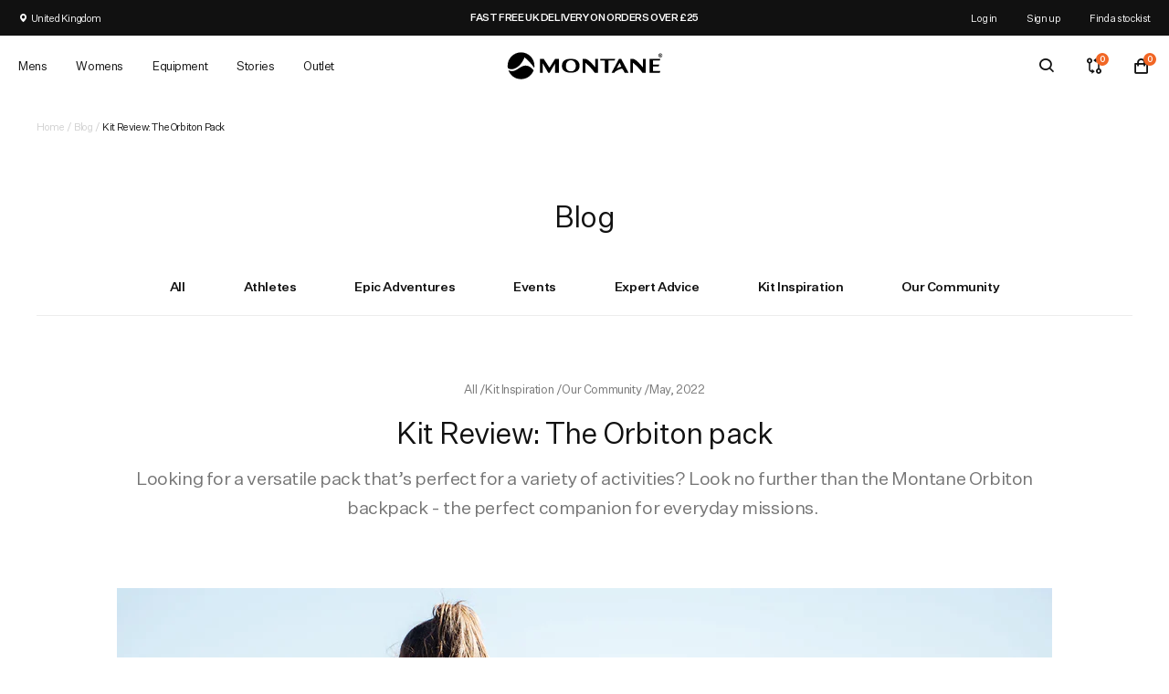

--- FILE ---
content_type: text/html; charset=utf-8
request_url: https://montane.com/blogs/blog/kit-review-the-orbiton-pack
body_size: 80216
content:






  













































































<!doctype html>
<!-- [if lt IE 7]>
<html class="no-js lt-ie9 lt-ie8 lt-ie7" lang="en"> <![endif] -->
<!-- [if IE 7]>
<html class="no-js lt-ie9 lt-ie8" lang="en"> <![endif] -->
<!-- [if IE 8]>
<html class="no-js lt-ie9" lang="en"> <![endif] -->
<!-- [if IE 9 ]>
<html class="ie9 no-js"> <![endif] -->
<!-- [if (gt IE 9)|!(IE)]><! -->
<html
  lang="en"
  itemscope
  itemtype="http://schema.org/WebPage">
  <!-- <![endif] -->
  <head>
    <script id="pandectes-rules">   /* PANDECTES-GDPR: DO NOT MODIFY AUTO GENERATED CODE OF THIS SCRIPT */      window.PandectesSettings = {"store":{"id":51935019198,"plan":"premium","theme":"Juno/Production | 27/02/2025, 09:01","primaryLocale":"en","adminMode":false,"headless":false,"storefrontRootDomain":"","checkoutRootDomain":"","storefrontAccessToken":""},"tsPublished":1741393357,"declaration":{"showPurpose":false,"showProvider":false,"declIntroText":"","showDateGenerated":true},"language":{"unpublished":[],"languageMode":"Single","fallbackLanguage":"en","languageDetection":"browser","languagesSupported":[]},"texts":{"managed":{"headerText":{"en":"We respect your privacy"},"consentText":{"en":"This website uses cookies to ensure you get the best experience."},"linkText":{"en":"Learn more"},"imprintText":{"en":"Imprint"},"allowButtonText":{"en":"Accept"},"denyButtonText":{"en":"Decline"},"dismissButtonText":{"en":"Ok"},"leaveSiteButtonText":{"en":"Leave this site"},"preferencesButtonText":{"en":"Preferences"},"cookiePolicyText":{"en":"Cookie policy"},"preferencesPopupTitleText":{"en":"Manage consent preferences"},"preferencesPopupIntroText":{"en":"We use cookies to optimise website functionality, analyse the performance, and provide a personalised experience to you. Some cookies are essential to make the website operate and function correctly. Those cookies cannot be disabled. In this window you can manage your cookie preferences."},"preferencesPopupSaveButtonText":{"en":"Save preferences"},"preferencesPopupCloseButtonText":{"en":"Close"},"preferencesPopupAcceptAllButtonText":{"en":"Accept all"},"preferencesPopupRejectAllButtonText":{"en":"Reject all"},"cookiesDetailsText":{"en":"Cookies details"},"preferencesPopupAlwaysAllowedText":{"en":"Always allowed"},"accessSectionParagraphText":{"en":"You have the right to request access to your data at any time."},"accessSectionTitleText":{"en":"Data portability"},"accessSectionAccountInfoActionText":{"en":"Personal data"},"accessSectionDownloadReportActionText":{"en":"Request export"},"accessSectionGDPRRequestsActionText":{"en":"Data subject requests"},"accessSectionOrdersRecordsActionText":{"en":"Orders"},"rectificationSectionParagraphText":{"en":"You have the right to request your data to be updated whenever you think it is appropriate."},"rectificationSectionTitleText":{"en":"Data Rectification"},"rectificationCommentPlaceholder":{"en":"Describe what you want to be updated"},"rectificationCommentValidationError":{"en":"Comment is required"},"rectificationSectionEditAccountActionText":{"en":"Request an update"},"erasureSectionTitleText":{"en":"Right to be forgotten"},"erasureSectionParagraphText":{"en":"You have the right to ask all your data to be erased. After that, you will no longer be able to access your account."},"erasureSectionRequestDeletionActionText":{"en":"Request personal data deletion"},"consentDate":{"en":"Consent date"},"consentId":{"en":"Consent ID"},"consentSectionChangeConsentActionText":{"en":"Change consent preference"},"consentSectionConsentedText":{"en":"You consented to the cookies policy of this website on"},"consentSectionNoConsentText":{"en":"You have not consented to the cookies policy of this website."},"consentSectionTitleText":{"en":"Your cookie consent"},"consentStatus":{"en":"Consent preference"},"confirmationFailureMessage":{"en":"Your request was not verified. Please try again and if problem persists, contact store owner for assistance"},"confirmationFailureTitle":{"en":"A problem occurred"},"confirmationSuccessMessage":{"en":"We will soon get back to you as to your request."},"confirmationSuccessTitle":{"en":"Your request is verified"},"guestsSupportEmailFailureMessage":{"en":"Your request was not submitted. Please try again and if problem persists, contact store owner for assistance."},"guestsSupportEmailFailureTitle":{"en":"A problem occurred"},"guestsSupportEmailPlaceholder":{"en":"E-mail address"},"guestsSupportEmailSuccessMessage":{"en":"If you are registered as a customer of this store, you will soon receive an email with instructions on how to proceed."},"guestsSupportEmailSuccessTitle":{"en":"Thank you for your request"},"guestsSupportEmailValidationError":{"en":"Email is not valid"},"guestsSupportInfoText":{"en":"Please login with your customer account to further proceed."},"submitButton":{"en":"Submit"},"submittingButton":{"en":"Submitting..."},"cancelButton":{"en":"Cancel"},"declIntroText":{"en":"We use cookies to optimize website functionality, analyze the performance, and provide personalized experience to you. Some cookies are essential to make the website operate and function correctly. Those cookies cannot be disabled. In this window you can manage your preference of cookies."},"declName":{"en":"Name"},"declPurpose":{"en":"Purpose"},"declType":{"en":"Type"},"declRetention":{"en":"Retention"},"declProvider":{"en":"Provider"},"declFirstParty":{"en":"First-party"},"declThirdParty":{"en":"Third-party"},"declSeconds":{"en":"seconds"},"declMinutes":{"en":"minutes"},"declHours":{"en":"hours"},"declDays":{"en":"days"},"declMonths":{"en":"months"},"declYears":{"en":"years"},"declSession":{"en":"Session"},"declDomain":{"en":"Domain"},"declPath":{"en":"Path"}},"categories":{"strictlyNecessaryCookiesTitleText":{"en":"Strictly necessary cookies"},"strictlyNecessaryCookiesDescriptionText":{"en":"These cookies are essential in order to enable you to move around the website and use its features, such as accessing secure areas of the website. The website cannot function properly without these cookies."},"functionalityCookiesTitleText":{"en":"Functional cookies"},"functionalityCookiesDescriptionText":{"en":"These cookies enable the site to provide enhanced functionality and personalisation. They may be set by us or by third party providers whose services we have added to our pages. If you do not allow these cookies then some or all of these services may not function properly."},"performanceCookiesTitleText":{"en":"Performance cookies"},"performanceCookiesDescriptionText":{"en":"These cookies enable us to monitor and improve the performance of our website. For example, they allow us to count visits, identify traffic sources and see which parts of the site are most popular."},"targetingCookiesTitleText":{"en":"Targeting cookies"},"targetingCookiesDescriptionText":{"en":"These cookies may be set through our site by our advertising partners. They may be used by those companies to build a profile of your interests and show you relevant adverts on other sites.    They do not store directly personal information, but are based on uniquely identifying your browser and internet device. If you do not allow these cookies, you will experience less targeted advertising."},"unclassifiedCookiesTitleText":{"en":"Unclassified cookies"},"unclassifiedCookiesDescriptionText":{"en":"Unclassified cookies are cookies that we are in the process of classifying, together with the providers of individual cookies."}},"auto":{}},"library":{"previewMode":false,"fadeInTimeout":0,"defaultBlocked":7,"showLink":true,"showImprintLink":false,"showGoogleLink":false,"enabled":true,"cookie":{"expiryDays":365,"secure":true,"domain":""},"dismissOnScroll":false,"dismissOnWindowClick":false,"dismissOnTimeout":false,"palette":{"popup":{"background":"#FFFFFF","backgroundForCalculations":{"a":1,"b":255,"g":255,"r":255},"text":"#000000"},"button":{"background":"#F16625","backgroundForCalculations":{"a":1,"b":37,"g":102,"r":241},"text":"#FFFFFF","textForCalculation":{"a":1,"b":255,"g":255,"r":255},"border":"transparent"}},"content":{"href":"https://montane.com/policies/privacy-policy","imprintHref":"/","close":"&#10005;","target":"","logo":"<img class=\"cc-banner-logo\" style=\"max-height: 40px;\" src=\"https://cdn.shopify.com/s/files/1/0519/3501/9198/t/41/assets/pandectes-logo.png?v=1706792572\" alt=\"logo\" />"},"window":"<div role=\"dialog\" aria-live=\"polite\" aria-label=\"cookieconsent\" aria-describedby=\"cookieconsent:desc\" id=\"pandectes-banner\" class=\"cc-window-wrapper cc-popup-wrapper\"><div class=\"pd-cookie-banner-window cc-window {{classes}}\"><!--googleoff: all-->{{children}}<!--googleon: all--></div></div>","compliance":{"custom":"<div class=\"cc-compliance cc-highlight\">{{preferences}}{{allow}}</div>"},"type":"custom","layouts":{"basic":"{{logo}}{{messagelink}}{{compliance}}"},"position":"popup","theme":"edgeless","revokable":false,"animateRevokable":false,"revokableReset":false,"revokableLogoUrl":"https://cdn.shopify.com/s/files/1/0519/3501/9198/t/41/assets/pandectes-reopen-logo.png?v=1705397924","revokablePlacement":"bottom-left","revokableMarginHorizontal":15,"revokableMarginVertical":15,"static":false,"autoAttach":true,"hasTransition":true,"blacklistPage":[""],"elements":{"close":"<button aria-label=\"dismiss cookie message\" type=\"button\" tabindex=\"0\" class=\"cc-close\">{{close}}</button>","dismiss":"<button aria-label=\"dismiss cookie message\" type=\"button\" tabindex=\"0\" class=\"cc-btn cc-btn-decision cc-dismiss\">{{dismiss}}</button>","allow":"<button aria-label=\"allow cookies\" type=\"button\" tabindex=\"0\" class=\"cc-btn cc-btn-decision cc-allow\">{{allow}}</button>","deny":"<button aria-label=\"deny cookies\" type=\"button\" tabindex=\"0\" class=\"cc-btn cc-btn-decision cc-deny\">{{deny}}</button>","preferences":"<button aria-label=\"settings cookies\" tabindex=\"0\" type=\"button\" class=\"cc-btn cc-settings\" onclick=\"Pandectes.fn.openPreferences()\">{{preferences}}</button>"}},"geolocation":{"brOnly":false,"caOnly":false,"chOnly":false,"euOnly":false,"jpOnly":false,"thOnly":false,"canadaOnly":false,"globalVisibility":true},"dsr":{"guestsSupport":false,"accessSectionDownloadReportAuto":false},"banner":{"resetTs":1705397923,"extraCss":"        .cc-banner-logo {max-width: 24em!important;}    @media(min-width: 768px) {.cc-window.cc-floating{max-width: 24em!important;width: 24em!important;}}    .cc-message, .pd-cookie-banner-window .cc-header, .cc-logo {text-align: left}    .cc-window-wrapper{z-index: 2147483647;-webkit-transition: opacity 1s ease;  transition: opacity 1s ease;}    .cc-window{z-index: 2147483647;font-family: inherit;}    .pd-cookie-banner-window .cc-header{font-family: inherit;}    .pd-cp-ui{font-family: inherit; background-color: #FFFFFF;color:#000000;}    button.pd-cp-btn, a.pd-cp-btn{background-color:#F16625;color:#FFFFFF!important;}    input + .pd-cp-preferences-slider{background-color: rgba(0, 0, 0, 0.3)}    .pd-cp-scrolling-section::-webkit-scrollbar{background-color: rgba(0, 0, 0, 0.3)}    input:checked + .pd-cp-preferences-slider{background-color: rgba(0, 0, 0, 1)}    .pd-cp-scrolling-section::-webkit-scrollbar-thumb {background-color: rgba(0, 0, 0, 1)}    .pd-cp-ui-close{color:#000000;}    .pd-cp-preferences-slider:before{background-color: #FFFFFF}    .pd-cp-title:before {border-color: #000000!important}    .pd-cp-preferences-slider{background-color:#000000}    .pd-cp-toggle{color:#000000!important}    @media(max-width:699px) {.pd-cp-ui-close-top svg {fill: #000000}}    .pd-cp-toggle:hover,.pd-cp-toggle:visited,.pd-cp-toggle:active{color:#000000!important}    .pd-cookie-banner-window {box-shadow: 0 0 18px rgb(0 0 0 / 20%);}  .cc-logo img {width:40px;}","customJavascript":{},"showPoweredBy":false,"logoHeight":40,"hybridStrict":false,"cookiesBlockedByDefault":"7","isActive":true,"implicitSavePreferences":true,"cookieIcon":false,"blockBots":false,"showCookiesDetails":true,"hasTransition":true,"blockingPage":false,"showOnlyLandingPage":false,"leaveSiteUrl":"https://www.google.com","linkRespectStoreLang":false},"cookies":{"0":[{"name":"secure_customer_sig","type":"http","domain":"montane.com","path":"/","provider":"Shopify","firstParty":true,"retention":"1 year(s)","expires":1,"unit":"declYears","purpose":{"en":"Used in connection with customer login."}},{"name":"localization","type":"http","domain":"montane.com","path":"/","provider":"Shopify","firstParty":true,"retention":"1 year(s)","expires":1,"unit":"declYears","purpose":{"en":"Shopify store localization"}},{"name":"cart_currency","type":"http","domain":"montane.com","path":"/","provider":"Shopify","firstParty":true,"retention":"2 ","expires":2,"unit":"declSession","purpose":{"en":"The cookie is necessary for the secure checkout and payment function on the website. This function is provided by shopify.com."}},{"name":"_tracking_consent","type":"http","domain":".montane.com","path":"/","provider":"Shopify","firstParty":true,"retention":"1 year(s)","expires":1,"unit":"declYears","purpose":{"en":"Tracking preferences."}},{"name":"_cmp_a","type":"http","domain":".montane.com","path":"/","provider":"Shopify","firstParty":true,"retention":"1 day(s)","expires":1,"unit":"declDays","purpose":{"en":"Used for managing customer privacy settings."}},{"name":"keep_alive","type":"http","domain":"montane.com","path":"/","provider":"Shopify","firstParty":true,"retention":"30 minute(s)","expires":30,"unit":"declMinutes","purpose":{"en":"Used in connection with buyer localization."}},{"name":"_secure_session_id","type":"http","domain":"montane.com","path":"/","provider":"Shopify","firstParty":true,"retention":"1 month(s)","expires":1,"unit":"declMonths","purpose":{"en":"Used in connection with navigation through a storefront."}}],"1":[{"name":"_pinterest_ct_ua","type":"http","domain":".ct.pinterest.com","path":"/","provider":"Pinterest","firstParty":false,"retention":"1 year(s)","expires":1,"unit":"declYears","purpose":{"en":"Used to group actions across pages."}},{"name":"_hjSessionUser_2495530","type":"http","domain":".montane.com","path":"/","provider":"Hotjar","firstParty":true,"retention":"1 year(s)","expires":1,"unit":"declYears","purpose":{"en":""}},{"name":"_hjSession_2495530","type":"http","domain":".montane.com","path":"/","provider":"Hotjar","firstParty":true,"retention":"30 minute(s)","expires":30,"unit":"declMinutes","purpose":{"en":""}}],"2":[{"name":"_orig_referrer","type":"http","domain":".montane.com","path":"/","provider":"Shopify","firstParty":true,"retention":"2 ","expires":2,"unit":"declSession","purpose":{"en":"Tracks landing pages."}},{"name":"_landing_page","type":"http","domain":".montane.com","path":"/","provider":"Shopify","firstParty":true,"retention":"2 ","expires":2,"unit":"declSession","purpose":{"en":"Tracks landing pages."}},{"name":"_shopify_y","type":"http","domain":".montane.com","path":"/","provider":"Shopify","firstParty":true,"retention":"1 year(s)","expires":1,"unit":"declYears","purpose":{"en":"Shopify analytics."}},{"name":"__cf_bm","type":"http","domain":".boldapps.net","path":"/","provider":"CloudFlare","firstParty":false,"retention":"30 minute(s)","expires":30,"unit":"declMinutes","purpose":{"en":"Used to manage incoming traffic that matches criteria associated with bots."}},{"name":"_gid","type":"http","domain":".montane.com","path":"/","provider":"Google","firstParty":true,"retention":"1 day(s)","expires":1,"unit":"declDays","purpose":{"en":"Cookie is placed by Google Analytics to count and track pageviews."}},{"name":"_gat","type":"http","domain":".montane.com","path":"/","provider":"Google","firstParty":true,"retention":"1 minute(s)","expires":1,"unit":"declMinutes","purpose":{"en":"Cookie is placed by Google Analytics to filter requests from bots."}},{"name":"_ga","type":"http","domain":".montane.com","path":"/","provider":"Google","firstParty":true,"retention":"1 year(s)","expires":1,"unit":"declYears","purpose":{"en":"Cookie is set by Google Analytics with unknown functionality"}},{"name":"_shopify_s","type":"http","domain":".montane.com","path":"/","provider":"Shopify","firstParty":true,"retention":"30 minute(s)","expires":30,"unit":"declMinutes","purpose":{"en":"Shopify analytics."}},{"name":"__cf_bm","type":"http","domain":".r1-t.trackedlink.net","path":"/","provider":"CloudFlare","firstParty":false,"retention":"30 minute(s)","expires":30,"unit":"declMinutes","purpose":{"en":"Used to manage incoming traffic that matches criteria associated with bots."}},{"name":"_shopify_sa_t","type":"http","domain":"montane.com","path":"/","provider":"Shopify","firstParty":true,"retention":"30 minute(s)","expires":30,"unit":"declMinutes","purpose":{"en":"Shopify analytics relating to marketing & referrals."}},{"name":"_shopify_sa_p","type":"http","domain":"montane.com","path":"/","provider":"Shopify","firstParty":true,"retention":"30 minute(s)","expires":30,"unit":"declMinutes","purpose":{"en":"Shopify analytics relating to marketing & referrals."}},{"name":"__cf_bm","type":"http","domain":".r1.dotdigital-pages.com","path":"/","provider":"CloudFlare","firstParty":false,"retention":"30 minute(s)","expires":30,"unit":"declMinutes","purpose":{"en":"Used to manage incoming traffic that matches criteria associated with bots."}},{"name":"_shopify_s","type":"http","domain":"com","path":"/","provider":"Shopify","firstParty":false,"retention":"Session","expires":1,"unit":"declSeconds","purpose":{"en":"Shopify analytics."}},{"name":"_ga_5LXTMLPPRY","type":"http","domain":".montane.com","path":"/","provider":"Google","firstParty":true,"retention":"1 year(s)","expires":1,"unit":"declYears","purpose":{"en":""}}],"4":[{"name":"_fbp","type":"http","domain":".montane.com","path":"/","provider":"Facebook","firstParty":true,"retention":"3 month(s)","expires":3,"unit":"declMonths","purpose":{"en":"Cookie is placed by Facebook to track visits across websites."}},{"name":"_pin_unauth","type":"http","domain":".montane.com","path":"/","provider":"Pinterest","firstParty":true,"retention":"1 year(s)","expires":1,"unit":"declYears","purpose":{"en":"Used to group actions for users who cannot be identified by Pinterest."}},{"name":"wpm-domain-test","type":"http","domain":"com","path":"/","provider":"Shopify","firstParty":false,"retention":"Session","expires":1,"unit":"declSeconds","purpose":{"en":"Used to test the storage of parameters about products added to the cart or payment currency"}},{"name":"wpm-domain-test","type":"http","domain":"montane.com","path":"/","provider":"Shopify","firstParty":true,"retention":"Session","expires":1,"unit":"declSeconds","purpose":{"en":"Used to test the storage of parameters about products added to the cart or payment currency"}}],"8":[{"name":"_por_id","type":"http","domain":".montane.com","path":"/","provider":"Unknown","firstParty":true,"retention":"1 year(s)","expires":1,"unit":"declYears","purpose":{"en":""}},{"name":"recordID","type":"http","domain":"montane.com","path":"/","provider":"Unknown","firstParty":true,"retention":"1 year(s)","expires":1,"unit":"declYears","purpose":{"en":""}},{"name":"dmSessionID","type":"http","domain":"montane.com","path":"/","provider":"Unknown","firstParty":true,"retention":"20 minute(s)","expires":20,"unit":"declMinutes","purpose":{"en":""}},{"name":"geoIPCookie","type":"http","domain":"montane.com","path":"/","provider":"Unknown","firstParty":true,"retention":"1 month(s)","expires":1,"unit":"declMonths","purpose":{"en":""}},{"name":"_hjIncludedInSessionSample_2495530","type":"http","domain":".montane.com","path":"/","provider":"Unknown","firstParty":true,"retention":"30 minute(s)","expires":30,"unit":"declMinutes","purpose":{"en":""}},{"name":"ar_debug","type":"http","domain":".pinterest.com","path":"/","provider":"Unknown","firstParty":false,"retention":"1 year(s)","expires":1,"unit":"declYears","purpose":{"en":""}},{"name":"docapp-coupon","type":"http","domain":"montane.com","path":"/","provider":"Unknown","firstParty":true,"retention":"1 day(s)","expires":1,"unit":"declDays","purpose":{"en":""}},{"name":"cf_clearance","type":"http","domain":".r1.dotdigital-pages.com","path":"/","provider":"Unknown","firstParty":false,"retention":"1 year(s)","expires":1,"unit":"declYears","purpose":{"en":""}},{"name":"respondentid6O1B-6O2count","type":"http","domain":"montane.com","path":"/","provider":"Unknown","firstParty":true,"retention":"Session","expires":1,"unit":"declSeconds","purpose":{"en":""}}]},"blocker":{"isActive":true,"googleConsentMode":{"id":"","analyticsId":"","adwordsId":"","isActive":true,"adStorageCategory":4,"analyticsStorageCategory":2,"personalizationStorageCategory":1,"functionalityStorageCategory":1,"customEvent":true,"securityStorageCategory":0,"redactData":true,"urlPassthrough":false,"dataLayerProperty":"dataLayer","waitForUpdate":0,"useNativeChannel":true},"facebookPixel":{"id":"","isActive":false,"ldu":false},"microsoft":{},"rakuten":{"isActive":false,"cmp":false,"ccpa":false},"klaviyoIsActive":false,"gpcIsActive":false,"defaultBlocked":7,"patterns":{"whiteList":[],"blackList":{"1":["static.hotjar.com/c/hotjar","static.trackedweb.net","r1.dotdigital-pages.com","porjs.com","d9fvwtvqz2fm1.cloudfront.net"],"2":[],"4":[],"8":[]},"iframesWhiteList":[],"iframesBlackList":{"1":[],"2":[],"4":[],"8":[]},"beaconsWhiteList":[],"beaconsBlackList":{"1":[],"2":[],"4":[],"8":[]}}}}      !function(){"use strict";window.PandectesRules=window.PandectesRules||{},window.PandectesRules.manualBlacklist={1:[],2:[],4:[]},window.PandectesRules.blacklistedIFrames={1:[],2:[],4:[]},window.PandectesRules.blacklistedCss={1:[],2:[],4:[]},window.PandectesRules.blacklistedBeacons={1:[],2:[],4:[]};var e="javascript/blocked";function t(e){return new RegExp(e.replace(/[/\\.+?$()]/g,"\\$&").replace("*","(.*)"))}var n=function(e){var t=arguments.length>1&&void 0!==arguments[1]?arguments[1]:"log";new URLSearchParams(window.location.search).get("log")&&console[t]("PandectesRules: ".concat(e))};function a(e){var t=document.createElement("script");t.async=!0,t.src=e,document.head.appendChild(t)}function r(e,t){var n=Object.keys(e);if(Object.getOwnPropertySymbols){var a=Object.getOwnPropertySymbols(e);t&&(a=a.filter((function(t){return Object.getOwnPropertyDescriptor(e,t).enumerable}))),n.push.apply(n,a)}return n}function o(e){for(var t=1;t<arguments.length;t++){var n=null!=arguments[t]?arguments[t]:{};t%2?r(Object(n),!0).forEach((function(t){s(e,t,n[t])})):Object.getOwnPropertyDescriptors?Object.defineProperties(e,Object.getOwnPropertyDescriptors(n)):r(Object(n)).forEach((function(t){Object.defineProperty(e,t,Object.getOwnPropertyDescriptor(n,t))}))}return e}function i(e){var t=function(e,t){if("object"!=typeof e||!e)return e;var n=e[Symbol.toPrimitive];if(void 0!==n){var a=n.call(e,t||"default");if("object"!=typeof a)return a;throw new TypeError("@@toPrimitive must return a primitive value.")}return("string"===t?String:Number)(e)}(e,"string");return"symbol"==typeof t?t:t+""}function s(e,t,n){return(t=i(t))in e?Object.defineProperty(e,t,{value:n,enumerable:!0,configurable:!0,writable:!0}):e[t]=n,e}function c(e,t){return function(e){if(Array.isArray(e))return e}(e)||function(e,t){var n=null==e?null:"undefined"!=typeof Symbol&&e[Symbol.iterator]||e["@@iterator"];if(null!=n){var a,r,o,i,s=[],c=!0,l=!1;try{if(o=(n=n.call(e)).next,0===t){if(Object(n)!==n)return;c=!1}else for(;!(c=(a=o.call(n)).done)&&(s.push(a.value),s.length!==t);c=!0);}catch(e){l=!0,r=e}finally{try{if(!c&&null!=n.return&&(i=n.return(),Object(i)!==i))return}finally{if(l)throw r}}return s}}(e,t)||d(e,t)||function(){throw new TypeError("Invalid attempt to destructure non-iterable instance.\nIn order to be iterable, non-array objects must have a [Symbol.iterator]() method.")}()}function l(e){return function(e){if(Array.isArray(e))return u(e)}(e)||function(e){if("undefined"!=typeof Symbol&&null!=e[Symbol.iterator]||null!=e["@@iterator"])return Array.from(e)}(e)||d(e)||function(){throw new TypeError("Invalid attempt to spread non-iterable instance.\nIn order to be iterable, non-array objects must have a [Symbol.iterator]() method.")}()}function d(e,t){if(e){if("string"==typeof e)return u(e,t);var n=Object.prototype.toString.call(e).slice(8,-1);return"Object"===n&&e.constructor&&(n=e.constructor.name),"Map"===n||"Set"===n?Array.from(e):"Arguments"===n||/^(?:Ui|I)nt(?:8|16|32)(?:Clamped)?Array$/.test(n)?u(e,t):void 0}}function u(e,t){(null==t||t>e.length)&&(t=e.length);for(var n=0,a=new Array(t);n<t;n++)a[n]=e[n];return a}var f=window.PandectesRulesSettings||window.PandectesSettings,g=!(void 0===window.dataLayer||!Array.isArray(window.dataLayer)||!window.dataLayer.some((function(e){return"pandectes_full_scan"===e.event}))),p=function(){var e,t=arguments.length>0&&void 0!==arguments[0]?arguments[0]:"_pandectes_gdpr",n=("; "+document.cookie).split("; "+t+"=");if(n.length<2)e={};else{var a=n.pop().split(";");e=window.atob(a.shift())}var r=function(e){try{return JSON.parse(e)}catch(e){return!1}}(e);return!1!==r?r:e}(),h=f.banner.isActive,y=f.blocker,w=y.defaultBlocked,v=y.patterns,m=p&&null!==p.preferences&&void 0!==p.preferences?p.preferences:null,b=g?0:h?null===m?w:m:0,k={1:!(1&b),2:!(2&b),4:!(4&b)},_=v.blackList,S=v.whiteList,L=v.iframesBlackList,C=v.iframesWhiteList,A=v.beaconsBlackList,P=v.beaconsWhiteList,O={blackList:[],whiteList:[],iframesBlackList:{1:[],2:[],4:[],8:[]},iframesWhiteList:[],beaconsBlackList:{1:[],2:[],4:[],8:[]},beaconsWhiteList:[]};[1,2,4].map((function(e){var n;k[e]||((n=O.blackList).push.apply(n,l(_[e].length?_[e].map(t):[])),O.iframesBlackList[e]=L[e].length?L[e].map(t):[],O.beaconsBlackList[e]=A[e].length?A[e].map(t):[])})),O.whiteList=S.length?S.map(t):[],O.iframesWhiteList=C.length?C.map(t):[],O.beaconsWhiteList=P.length?P.map(t):[];var E={scripts:[],iframes:{1:[],2:[],4:[]},beacons:{1:[],2:[],4:[]},css:{1:[],2:[],4:[]}},I=function(t,n){return t&&(!n||n!==e)&&(!O.blackList||O.blackList.some((function(e){return e.test(t)})))&&(!O.whiteList||O.whiteList.every((function(e){return!e.test(t)})))},B=function(e,t){var n=O.iframesBlackList[t],a=O.iframesWhiteList;return e&&(!n||n.some((function(t){return t.test(e)})))&&(!a||a.every((function(t){return!t.test(e)})))},j=function(e,t){var n=O.beaconsBlackList[t],a=O.beaconsWhiteList;return e&&(!n||n.some((function(t){return t.test(e)})))&&(!a||a.every((function(t){return!t.test(e)})))},T=new MutationObserver((function(e){for(var t=0;t<e.length;t++)for(var n=e[t].addedNodes,a=0;a<n.length;a++){var r=n[a],o=r.dataset&&r.dataset.cookiecategory;if(1===r.nodeType&&"LINK"===r.tagName){var i=r.dataset&&r.dataset.href;if(i&&o)switch(o){case"functionality":case"C0001":E.css[1].push(i);break;case"performance":case"C0002":E.css[2].push(i);break;case"targeting":case"C0003":E.css[4].push(i)}}}})),R=new MutationObserver((function(t){for(var a=0;a<t.length;a++)for(var r=t[a].addedNodes,o=function(){var t=r[i],a=t.src||t.dataset&&t.dataset.src,o=t.dataset&&t.dataset.cookiecategory;if(1===t.nodeType&&"IFRAME"===t.tagName){if(a){var s=!1;B(a,1)||"functionality"===o||"C0001"===o?(s=!0,E.iframes[1].push(a)):B(a,2)||"performance"===o||"C0002"===o?(s=!0,E.iframes[2].push(a)):(B(a,4)||"targeting"===o||"C0003"===o)&&(s=!0,E.iframes[4].push(a)),s&&(t.removeAttribute("src"),t.setAttribute("data-src",a))}}else if(1===t.nodeType&&"IMG"===t.tagName){if(a){var c=!1;j(a,1)?(c=!0,E.beacons[1].push(a)):j(a,2)?(c=!0,E.beacons[2].push(a)):j(a,4)&&(c=!0,E.beacons[4].push(a)),c&&(t.removeAttribute("src"),t.setAttribute("data-src",a))}}else if(1===t.nodeType&&"SCRIPT"===t.tagName){var l=t.type,d=!1;if(I(a,l)?(n("rule blocked: ".concat(a)),d=!0):a&&o?n("manually blocked @ ".concat(o,": ").concat(a)):o&&n("manually blocked @ ".concat(o,": inline code")),d){E.scripts.push([t,l]),t.type=e;t.addEventListener("beforescriptexecute",(function n(a){t.getAttribute("type")===e&&a.preventDefault(),t.removeEventListener("beforescriptexecute",n)})),t.parentElement&&t.parentElement.removeChild(t)}}},i=0;i<r.length;i++)o()})),D=document.createElement,N={src:Object.getOwnPropertyDescriptor(HTMLScriptElement.prototype,"src"),type:Object.getOwnPropertyDescriptor(HTMLScriptElement.prototype,"type")};window.PandectesRules.unblockCss=function(e){var t=E.css[e]||[];t.length&&n("Unblocking CSS for ".concat(e)),t.forEach((function(e){var t=document.querySelector('link[data-href^="'.concat(e,'"]'));t.removeAttribute("data-href"),t.href=e})),E.css[e]=[]},window.PandectesRules.unblockIFrames=function(e){var t=E.iframes[e]||[];t.length&&n("Unblocking IFrames for ".concat(e)),O.iframesBlackList[e]=[],t.forEach((function(e){var t=document.querySelector('iframe[data-src^="'.concat(e,'"]'));t.removeAttribute("data-src"),t.src=e})),E.iframes[e]=[]},window.PandectesRules.unblockBeacons=function(e){var t=E.beacons[e]||[];t.length&&n("Unblocking Beacons for ".concat(e)),O.beaconsBlackList[e]=[],t.forEach((function(e){var t=document.querySelector('img[data-src^="'.concat(e,'"]'));t.removeAttribute("data-src"),t.src=e})),E.beacons[e]=[]},window.PandectesRules.unblockInlineScripts=function(e){var t=1===e?"functionality":2===e?"performance":"targeting",a=document.querySelectorAll('script[type="javascript/blocked"][data-cookiecategory="'.concat(t,'"]'));n("unblockInlineScripts: ".concat(a.length," in ").concat(t)),a.forEach((function(e){var t=document.createElement("script");t.type="text/javascript",e.hasAttribute("src")?t.src=e.getAttribute("src"):t.textContent=e.textContent,document.head.appendChild(t),e.parentNode.removeChild(e)}))},window.PandectesRules.unblockInlineCss=function(e){var t=1===e?"functionality":2===e?"performance":"targeting",a=document.querySelectorAll('link[data-cookiecategory="'.concat(t,'"]'));n("unblockInlineCss: ".concat(a.length," in ").concat(t)),a.forEach((function(e){e.href=e.getAttribute("data-href")}))},window.PandectesRules.unblock=function(e){e.length<1?(O.blackList=[],O.whiteList=[],O.iframesBlackList=[],O.iframesWhiteList=[]):(O.blackList&&(O.blackList=O.blackList.filter((function(t){return e.every((function(e){return"string"==typeof e?!t.test(e):e instanceof RegExp?t.toString()!==e.toString():void 0}))}))),O.whiteList&&(O.whiteList=[].concat(l(O.whiteList),l(e.map((function(e){if("string"==typeof e){var n=".*"+t(e)+".*";if(O.whiteList.every((function(e){return e.toString()!==n.toString()})))return new RegExp(n)}else if(e instanceof RegExp&&O.whiteList.every((function(t){return t.toString()!==e.toString()})))return e;return null})).filter(Boolean)))));var a=0;l(E.scripts).forEach((function(e,t){var n=c(e,2),r=n[0],o=n[1];if(function(e){var t=e.getAttribute("src");return O.blackList&&O.blackList.every((function(e){return!e.test(t)}))||O.whiteList&&O.whiteList.some((function(e){return e.test(t)}))}(r)){for(var i=document.createElement("script"),s=0;s<r.attributes.length;s++){var l=r.attributes[s];"src"!==l.name&&"type"!==l.name&&i.setAttribute(l.name,r.attributes[s].value)}i.setAttribute("src",r.src),i.setAttribute("type",o||"application/javascript"),document.head.appendChild(i),E.scripts.splice(t-a,1),a++}})),0==O.blackList.length&&0===O.iframesBlackList[1].length&&0===O.iframesBlackList[2].length&&0===O.iframesBlackList[4].length&&0===O.beaconsBlackList[1].length&&0===O.beaconsBlackList[2].length&&0===O.beaconsBlackList[4].length&&(n("Disconnecting observers"),R.disconnect(),T.disconnect())};var U=f.store,x=U.adminMode,z=U.headless,M=U.storefrontRootDomain,q=U.checkoutRootDomain,F=U.storefrontAccessToken,W=f.banner.isActive,H=f.blocker.defaultBlocked;W&&function(e){if(window.Shopify&&window.Shopify.customerPrivacy)e();else{var t=null;window.Shopify&&window.Shopify.loadFeatures&&window.Shopify.trackingConsent?e():t=setInterval((function(){window.Shopify&&window.Shopify.loadFeatures&&(clearInterval(t),window.Shopify.loadFeatures([{name:"consent-tracking-api",version:"0.1"}],(function(t){t?n("Shopify.customerPrivacy API - failed to load"):(n("shouldShowBanner() -> ".concat(window.Shopify.trackingConsent.shouldShowBanner()," | saleOfDataRegion() -> ").concat(window.Shopify.trackingConsent.saleOfDataRegion())),e())})))}),10)}}((function(){!function(){var e=window.Shopify.trackingConsent;if(!1!==e.shouldShowBanner()||null!==m||7!==H)try{var t=x&&!(window.Shopify&&window.Shopify.AdminBarInjector),a={preferences:!(1&b)||g||t,analytics:!(2&b)||g||t,marketing:!(4&b)||g||t};z&&(a.headlessStorefront=!0,a.storefrontRootDomain=null!=M&&M.length?M:window.location.hostname,a.checkoutRootDomain=null!=q&&q.length?q:"checkout.".concat(window.location.hostname),a.storefrontAccessToken=null!=F&&F.length?F:""),e.firstPartyMarketingAllowed()===a.marketing&&e.analyticsProcessingAllowed()===a.analytics&&e.preferencesProcessingAllowed()===a.preferences||e.setTrackingConsent(a,(function(e){e&&e.error?n("Shopify.customerPrivacy API - failed to setTrackingConsent"):n("setTrackingConsent(".concat(JSON.stringify(a),")"))}))}catch(e){n("Shopify.customerPrivacy API - exception")}}(),function(){if(z){var e=window.Shopify.trackingConsent,t=e.currentVisitorConsent();if(navigator.globalPrivacyControl&&""===t.sale_of_data){var a={sale_of_data:!1,headlessStorefront:!0};a.storefrontRootDomain=null!=M&&M.length?M:window.location.hostname,a.checkoutRootDomain=null!=q&&q.length?q:"checkout.".concat(window.location.hostname),a.storefrontAccessToken=null!=F&&F.length?F:"",e.setTrackingConsent(a,(function(e){e&&e.error?n("Shopify.customerPrivacy API - failed to setTrackingConsent({".concat(JSON.stringify(a),")")):n("setTrackingConsent(".concat(JSON.stringify(a),")"))}))}}}()}));var G=["AT","BE","BG","HR","CY","CZ","DK","EE","FI","FR","DE","GR","HU","IE","IT","LV","LT","LU","MT","NL","PL","PT","RO","SK","SI","ES","SE","GB","LI","NO","IS"],J=f.banner,V=J.isActive,K=J.hybridStrict,$=f.geolocation,Y=$.caOnly,Z=void 0!==Y&&Y,Q=$.euOnly,X=void 0!==Q&&Q,ee=$.brOnly,te=void 0!==ee&&ee,ne=$.jpOnly,ae=void 0!==ne&&ne,re=$.thOnly,oe=void 0!==re&&re,ie=$.chOnly,se=void 0!==ie&&ie,ce=$.zaOnly,le=void 0!==ce&&ce,de=$.canadaOnly,ue=void 0!==de&&de,fe=$.globalVisibility,ge=void 0===fe||fe,pe=f.blocker,he=pe.defaultBlocked,ye=void 0===he?7:he,we=pe.googleConsentMode,ve=we.isActive,me=we.customEvent,be=we.id,ke=void 0===be?"":be,_e=we.analyticsId,Se=void 0===_e?"":_e,Le=we.adwordsId,Ce=void 0===Le?"":Le,Ae=we.redactData,Pe=we.urlPassthrough,Oe=we.adStorageCategory,Ee=we.analyticsStorageCategory,Ie=we.functionalityStorageCategory,Be=we.personalizationStorageCategory,je=we.securityStorageCategory,Te=we.dataLayerProperty,Re=void 0===Te?"dataLayer":Te,De=we.waitForUpdate,Ne=void 0===De?0:De,Ue=we.useNativeChannel,xe=void 0!==Ue&&Ue;function ze(){window[Re].push(arguments)}window[Re]=window[Re]||[];var Me,qe,Fe={hasInitialized:!1,useNativeChannel:!1,ads_data_redaction:!1,url_passthrough:!1,data_layer_property:"dataLayer",storage:{ad_storage:"granted",ad_user_data:"granted",ad_personalization:"granted",analytics_storage:"granted",functionality_storage:"granted",personalization_storage:"granted",security_storage:"granted"}};if(V&&ve){var We=ye&Oe?"denied":"granted",He=ye&Ee?"denied":"granted",Ge=ye&Ie?"denied":"granted",Je=ye&Be?"denied":"granted",Ve=ye&je?"denied":"granted";Fe.hasInitialized=!0,Fe.useNativeChannel=xe,Fe.url_passthrough=Pe,Fe.ads_data_redaction="denied"===We&&Ae,Fe.storage.ad_storage=We,Fe.storage.ad_user_data=We,Fe.storage.ad_personalization=We,Fe.storage.analytics_storage=He,Fe.storage.functionality_storage=Ge,Fe.storage.personalization_storage=Je,Fe.storage.security_storage=Ve,Fe.data_layer_property=Re||"dataLayer",Fe.ads_data_redaction&&ze("set","ads_data_redaction",Fe.ads_data_redaction),Fe.url_passthrough&&ze("set","url_passthrough",Fe.url_passthrough),function(){!1===xe?console.log("Pandectes: Google Consent Mode (av2)"):console.log("Pandectes: Google Consent Mode (av2nc)");var e=b!==ye?{wait_for_update:Ne||500}:Ne?{wait_for_update:Ne}:{};ge&&!K?ze("consent","default",o(o({},Fe.storage),e)):(ze("consent","default",o(o(o({},Fe.storage),e),{},{region:[].concat(l(X||K?G:[]),l(Z&&!K?["US-CA","US-VA","US-CT","US-UT","US-CO"]:[]),l(te&&!K?["BR"]:[]),l(ae&&!K?["JP"]:[]),l(ue&&!K?["CA"]:[]),l(oe&&!K?["TH"]:[]),l(se&&!K?["CH"]:[]),l(le&&!K?["ZA"]:[]))})),ze("consent","default",{ad_storage:"granted",ad_user_data:"granted",ad_personalization:"granted",analytics_storage:"granted",functionality_storage:"granted",personalization_storage:"granted",security_storage:"granted"}));if(null!==m){var t=b&Oe?"denied":"granted",n=b&Ee?"denied":"granted",r=b&Ie?"denied":"granted",i=b&Be?"denied":"granted",s=b&je?"denied":"granted";Fe.storage.ad_storage=t,Fe.storage.ad_user_data=t,Fe.storage.ad_personalization=t,Fe.storage.analytics_storage=n,Fe.storage.functionality_storage=r,Fe.storage.personalization_storage=i,Fe.storage.security_storage=s,ze("consent","update",Fe.storage)}(ke.length||Se.length||Ce.length)&&(window[Fe.data_layer_property].push({"pandectes.start":(new Date).getTime(),event:"pandectes-rules.min.js"}),(Se.length||Ce.length)&&ze("js",new Date));var c="https://www.googletagmanager.com";if(ke.length){var d=ke.split(",");window[Fe.data_layer_property].push({"gtm.start":(new Date).getTime(),event:"gtm.js"});for(var u=0;u<d.length;u++){var f="dataLayer"!==Fe.data_layer_property?"&l=".concat(Fe.data_layer_property):"";a("".concat(c,"/gtm.js?id=").concat(d[u].trim()).concat(f))}}if(Se.length)for(var g=Se.split(","),p=0;p<g.length;p++){var h=g[p].trim();h.length&&(a("".concat(c,"/gtag/js?id=").concat(h)),ze("config",h,{send_page_view:!1}))}if(Ce.length)for(var y=Ce.split(","),w=0;w<y.length;w++){var v=y[w].trim();v.length&&(a("".concat(c,"/gtag/js?id=").concat(v)),ze("config",v,{allow_enhanced_conversions:!0}))}}()}V&&me&&(qe={event:"Pandectes_Consent_Update",pandectes_status:7===(Me=b)?"deny":0===Me?"allow":"mixed",pandectes_categories:{C0000:"allow",C0001:k[1]?"allow":"deny",C0002:k[2]?"allow":"deny",C0003:k[4]?"allow":"deny"}},window[Re].push(qe),null!==m&&function(e){if(window.Shopify&&window.Shopify.analytics)e();else{var t=null;window.Shopify&&window.Shopify.analytics?e():t=setInterval((function(){window.Shopify&&window.Shopify.analytics&&(clearInterval(t),e())}),10)}}((function(){window.Shopify.analytics.publish("Pandectes_Consent_Update",qe)})));var Ke=f.blocker,$e=Ke.klaviyoIsActive,Ye=Ke.googleConsentMode.adStorageCategory;$e&&window.addEventListener("PandectesEvent_OnConsent",(function(e){var t=e.detail.preferences;if(null!=t){var n=t&Ye?"denied":"granted";void 0!==window.klaviyo&&window.klaviyo.isIdentified()&&window.klaviyo.push(["identify",{ad_personalization:n,ad_user_data:n}])}})),f.banner.revokableTrigger&&(window.onload=function(){document.querySelectorAll('[href*="#reopenBanner"]').forEach((function(e){e.onclick=function(e){e.preventDefault(),console.log("will reopen"),window.Pandectes.fn.revokeConsent()}}))});var Ze=f.banner.isActive,Qe=f.blocker,Xe=Qe.defaultBlocked,et=void 0===Xe?7:Xe,tt=Qe.microsoft,nt=tt.isActive,at=tt.uetTags,rt=tt.dataLayerProperty,ot=void 0===rt?"uetq":rt,it={hasInitialized:!1,data_layer_property:"uetq",storage:{ad_storage:"granted"}};if(window[ot]=window[ot]||[],nt&&ft("_uetmsdns","1",365),Ze&&nt){var st=4&et?"denied":"granted";if(it.hasInitialized=!0,it.storage.ad_storage=st,window[ot].push("consent","default",it.storage),"granted"==st&&(ft("_uetmsdns","0",365),console.log("setting cookie")),null!==m){var ct=4&b?"denied":"granted";it.storage.ad_storage=ct,window[ot].push("consent","update",it.storage),"granted"===ct&&ft("_uetmsdns","0",365)}if(at.length)for(var lt=at.split(","),dt=0;dt<lt.length;dt++)lt[dt].trim().length&&ut(lt[dt])}function ut(e){var t=document.createElement("script");t.type="text/javascript",t.src="//bat.bing.com/bat.js",t.onload=function(){var t={ti:e};t.q=window.uetq,window.uetq=new UET(t),window.uetq.push("consent","default",{ad_storage:"denied"}),window[ot].push("pageLoad")},document.head.appendChild(t)}function ft(e,t,n){var a=new Date;a.setTime(a.getTime()+24*n*60*60*1e3);var r="expires="+a.toUTCString();document.cookie="".concat(e,"=").concat(t,"; ").concat(r,"; path=/; secure; samesite=strict")}window.PandectesRules.gcm=Fe;var gt=f.banner.isActive,pt=f.blocker.isActive;n("Prefs: ".concat(b," | Banner: ").concat(gt?"on":"off"," | Blocker: ").concat(pt?"on":"off"));var ht=null===m&&/\/checkouts\//.test(window.location.pathname);0!==b&&!1===g&&pt&&!ht&&(n("Blocker will execute"),document.createElement=function(){for(var t=arguments.length,n=new Array(t),a=0;a<t;a++)n[a]=arguments[a];if("script"!==n[0].toLowerCase())return D.bind?D.bind(document).apply(void 0,n):D;var r=D.bind(document).apply(void 0,n);try{Object.defineProperties(r,{src:o(o({},N.src),{},{set:function(t){I(t,r.type)&&N.type.set.call(this,e),N.src.set.call(this,t)}}),type:o(o({},N.type),{},{get:function(){var t=N.type.get.call(this);return t===e||I(this.src,t)?null:t},set:function(t){var n=I(r.src,r.type)?e:t;N.type.set.call(this,n)}})}),r.setAttribute=function(t,n){if("type"===t){var a=I(r.src,r.type)?e:n;N.type.set.call(r,a)}else"src"===t?(I(n,r.type)&&N.type.set.call(r,e),N.src.set.call(r,n)):HTMLScriptElement.prototype.setAttribute.call(r,t,n)}}catch(e){console.warn("Yett: unable to prevent script execution for script src ",r.src,".\n",'A likely cause would be because you are using a third-party browser extension that monkey patches the "document.createElement" function.')}return r},R.observe(document.documentElement,{childList:!0,subtree:!0}),T.observe(document.documentElement,{childList:!0,subtree:!0}))}();
</script>

    <meta charset="utf-8" />
    <!-- [if IE]>
    <meta http-equiv='X-UA-Compatible' content='IE=edge,chrome=1'/><![endif] -->
    <title>Kit Review: The Orbiton pack
      
      
        &ndash; Montane - UK
    </title><meta name="description" content="The Orbiton pack is a versatile backpack perfect for a wide variety of activities, including walking, running and cycling." /><meta name="viewport" content="width=device-width, initial-scale=1, shrink-to-fit=no">
    <meta name="mobile-web-app-capable" content="yes">
    <meta name="apple-mobile-web-app-capable" content="yes">
    
      <meta http-equiv="content-language" content="en-GB">
    
    <meta http-equiv="Accept-CH" content="DPR,Width,Viewport-Width">
    <meta name="p:domain_verify" content="df146b75811ba41ad2e697dcbd2cef8c" /><link
  rel="apple-touch-icon"
  sizes="57x57"
  href="//montane.com/cdn/shop/files/android-chrome-256x256.png?crop=center&height=57&v=1698835348&width=57">
<link
  rel="apple-touch-icon"
  sizes="60x60"
  href="//montane.com/cdn/shop/files/android-chrome-256x256.png?crop=center&height=60&v=1698835348&width=60">
<link
  rel="apple-touch-icon"
  sizes="72x72"
  href="//montane.com/cdn/shop/files/android-chrome-256x256.png?crop=center&height=72&v=1698835348&width=72">
<link
  rel="apple-touch-icon"
  sizes="76x76"
  href="//montane.com/cdn/shop/files/android-chrome-256x256.png?crop=center&height=76&v=1698835348&width=76">
<link
  rel="apple-touch-icon"
  sizes="114x114"
  href="//montane.com/cdn/shop/files/android-chrome-256x256.png?crop=center&height=114&v=1698835348&width=114">
<link
  rel="apple-touch-icon"
  sizes="120x120"
  href="//montane.com/cdn/shop/files/android-chrome-256x256.png?crop=center&height=120&v=1698835348&width=120">
<link
  rel="apple-touch-icon"
  sizes="144x144"
  href="//montane.com/cdn/shop/files/android-chrome-256x256.png?crop=center&height=144&v=1698835348&width=144">
<link
  rel="apple-touch-icon"
  sizes="152x152"
  href="//montane.com/cdn/shop/files/android-chrome-256x256.png?crop=center&height=152&v=1698835348&width=152">
<link
  rel="apple-touch-icon"
  sizes="180x180"
  href="//montane.com/cdn/shop/files/android-chrome-256x256.png?crop=center&height=180&v=1698835348&width=180">
<link
  rel="icon"
  type="image/png"
  sizes="192x192"
  href="//montane.com/cdn/shop/files/android-chrome-256x256.png?crop=center&height=192&v=1698835348&width=192">
<link
  rel="icon"
  type="image/png"
  sizes="144x144"
  href="//montane.com/cdn/shop/files/android-chrome-256x256.png?crop=center&height=144&v=1698835348&width=144">
<link
  rel="icon"
  type="image/png"
  sizes="32x32"
  href="//montane.com/cdn/shop/files/android-chrome-256x256.png?crop=center&height=32&v=1698835348&width=32">
<link
  rel="icon"
  type="image/png"
  sizes="96x96"
  href="//montane.com/cdn/shop/files/android-chrome-256x256.png?crop=center&height=96&v=1698835348&width=96">
<link
  rel="icon"
  type="image/png"
  sizes="16x16"
  href="//montane.com/cdn/shop/files/android-chrome-256x256.png?crop=center&height=16&v=1698835348&width=16">
<link rel="manifest" href="//montane.com/cdn/shop/t/41/assets/manifest.json?v=170153710576350459501675957209">
<meta name="msapplication-TileColor" content="#ffffff">
<meta name="msapplication-TileImage" content="//montane.com/cdn/shop/t/41/assets/mstile-150x150.png?v=55221970087729672041698934711">
<meta name="theme-color" content="#ffffff">

    




















































































    <meta property="og:type" content="article" />
    <meta property="og:title" content="Kit Review: The Orbiton pack" />  
    
    
        
        
        
            <meta property="og:image" content="http://cdn.shopify.com/s/files/1/0519/3501/9198/files/Discover-Montanes-pack-range.jpg?v=1652779922" />
            <meta property="og:image:secure_url" content="https://cdn.shopify.com/s/files/1/0519/3501/9198/files/Discover-Montanes-pack-range.jpg?v=1652779922" />
        
    



    <meta property="og:description" content="The Orbiton pack is a versatile backpack perfect for a wide variety of activities, including walking, running and cycling." />

<meta property="og:url" content="https://montane.com/blogs/blog/kit-review-the-orbiton-pack" />
<meta property="og:site_name" content="Montane - UK" />
    




















































































 

    <meta name="twitter:card" content="summary" />
    <meta name="twitter:title" content="Kit Review: The Orbiton pack" />
    <meta name="twitter:description" content="Looking for a versatile pack that’s perfect for a variety of activities? Look no further than the Montane Orbiton backpack - the perfect companion for everyday missions. " />
    
    
        
        
        
            <meta property="twitter:image" content="http://cdn.shopify.com/s/files/1/0519/3501/9198/files/Discover-Montanes-pack-range.jpg?v=1652779922" />
        
    


    

    <link rel="canonical" href="https://montane.com/blogs/blog/kit-review-the-orbiton-pack">
    <link rel="preconnect" href="//www.google-analytics.com" />
    <link rel="preconnect" href="//cdn.shopify.com" />
    <link rel="preconnect" href="//ajax.googleapis.com" />

      <!-- Preload -->
    <link
      rel="preload"
      href="//montane.com/cdn/shop/t/41/assets/UntitledSans-Light.woff2?v=130124565118368448341750858844"
      as="font"
      type="font/woff2"
      crossorigin>
    <link
      rel="preload"
      href="//montane.com/cdn/shop/t/41/assets/UntitledSans-Regular.woff2?v=50261045826754379201675957209"
      as="font"
      type="font/woff2"
      crossorigin>
    <link
      rel="preload"
      href="//montane.com/cdn/shop/t/41/assets/UntitledSans-Medium.woff2?v=70079939494340801621675957209"
      as="font"
      type="font/woff2"
      crossorigin>
    <link
      rel="preload"
      href="//montane.com/cdn/shop/t/41/assets/UntitledSans-Bold.woff2?v=86347422041892335651750858843"
      as="font"
      type="font/woff2"
      crossorigin>
    <link
      rel="preload"
      href="//montane.com/cdn/shop/t/41/assets/jquery.1.11.0.min.js?v=74721525869110791951715257544"
      as="script">
    <link
      rel="preload"
      href="//montane.com/cdn/shop/t/41/assets/jquery-ui.min.js?v=26748398815052999991675957209"
      as="script">
    <link
      rel="preload"
      href="//montane.com/cdn/shop/t/41/assets/jquery-ui.touch.min.js?v=70940435807250494521675957209"
      as="script">

    <link
  hreflang="en"
  rel="alternate"
  href="https://montane.com/blogs/blog/kit-review-the-orbiton-pack" />
<link
  rel="alternate"
  hreflang="de-DE"
  href="https://de.montane.com/blogs/blog/kit-review-the-orbiton-pack">
<link
  rel="alternate"
  hreflang="en-US"
  href="https://us.montane.com/blogs/blog/kit-review-the-orbiton-pack">




    <script>window.performance && window.performance.mark && window.performance.mark('shopify.content_for_header.start');</script><meta name="facebook-domain-verification" content="9b2j58z14xjendm07f7jkrapglqo6t">
<meta id="shopify-digital-wallet" name="shopify-digital-wallet" content="/51935019198/digital_wallets/dialog">
<meta name="shopify-checkout-api-token" content="007ace490d4e174cc7a065ce40295cf6">
<meta id="in-context-paypal-metadata" data-shop-id="51935019198" data-venmo-supported="false" data-environment="production" data-locale="en_US" data-paypal-v4="true" data-currency="GBP">
<link rel="alternate" type="application/atom+xml" title="Feed" href="/blogs/blog.atom" />
<link rel="alternate" hreflang="x-default" href="https://montane.com/blogs/blog/kit-review-the-orbiton-pack">
<link rel="alternate" hreflang="en-CH" href="https://ch.montane.com/blogs/blog/kit-review-the-orbiton-pack">
<link rel="alternate" hreflang="en-DK" href="https://dk.montane.com/blogs/blog/kit-review-the-orbiton-pack">
<link rel="alternate" hreflang="en-GB" href="https://montane.com/blogs/blog/kit-review-the-orbiton-pack">
<link rel="alternate" hreflang="en-NO" href="https://no.montane.com/blogs/blog/kit-review-the-orbiton-pack">
<link rel="alternate" hreflang="en-SE" href="https://se.montane.com/blogs/blog/kit-review-the-orbiton-pack">
<link rel="alternate" hreflang="en-UA" href="https://ua.montane.com/blogs/blog/kit-review-the-orbiton-pack">
<script async="async" src="/checkouts/internal/preloads.js?locale=en-GB"></script>
<link rel="preconnect" href="https://shop.app" crossorigin="anonymous">
<script async="async" src="https://shop.app/checkouts/internal/preloads.js?locale=en-GB&shop_id=51935019198" crossorigin="anonymous"></script>
<script id="apple-pay-shop-capabilities" type="application/json">{"shopId":51935019198,"countryCode":"GB","currencyCode":"GBP","merchantCapabilities":["supports3DS"],"merchantId":"gid:\/\/shopify\/Shop\/51935019198","merchantName":"Montane - UK","requiredBillingContactFields":["postalAddress","email","phone"],"requiredShippingContactFields":["postalAddress","email","phone"],"shippingType":"shipping","supportedNetworks":["visa","maestro","masterCard","amex","discover","elo"],"total":{"type":"pending","label":"Montane - UK","amount":"1.00"},"shopifyPaymentsEnabled":true,"supportsSubscriptions":true}</script>
<script id="shopify-features" type="application/json">{"accessToken":"007ace490d4e174cc7a065ce40295cf6","betas":["rich-media-storefront-analytics"],"domain":"montane.com","predictiveSearch":true,"shopId":51935019198,"locale":"en"}</script>
<script>var Shopify = Shopify || {};
Shopify.shop = "montaneuk.myshopify.com";
Shopify.locale = "en";
Shopify.currency = {"active":"GBP","rate":"1.0"};
Shopify.country = "GB";
Shopify.theme = {"name":"Juno\/Production | 27\/11\/2025, 09:55","id":132446716094,"schema_name":null,"schema_version":null,"theme_store_id":null,"role":"main"};
Shopify.theme.handle = "null";
Shopify.theme.style = {"id":null,"handle":null};
Shopify.cdnHost = "montane.com/cdn";
Shopify.routes = Shopify.routes || {};
Shopify.routes.root = "/";</script>
<script type="module">!function(o){(o.Shopify=o.Shopify||{}).modules=!0}(window);</script>
<script>!function(o){function n(){var o=[];function n(){o.push(Array.prototype.slice.apply(arguments))}return n.q=o,n}var t=o.Shopify=o.Shopify||{};t.loadFeatures=n(),t.autoloadFeatures=n()}(window);</script>
<script>
  window.ShopifyPay = window.ShopifyPay || {};
  window.ShopifyPay.apiHost = "shop.app\/pay";
  window.ShopifyPay.redirectState = null;
</script>
<script id="shop-js-analytics" type="application/json">{"pageType":"article"}</script>
<script defer="defer" async type="module" src="//montane.com/cdn/shopifycloud/shop-js/modules/v2/client.init-shop-cart-sync_BdyHc3Nr.en.esm.js"></script>
<script defer="defer" async type="module" src="//montane.com/cdn/shopifycloud/shop-js/modules/v2/chunk.common_Daul8nwZ.esm.js"></script>
<script type="module">
  await import("//montane.com/cdn/shopifycloud/shop-js/modules/v2/client.init-shop-cart-sync_BdyHc3Nr.en.esm.js");
await import("//montane.com/cdn/shopifycloud/shop-js/modules/v2/chunk.common_Daul8nwZ.esm.js");

  window.Shopify.SignInWithShop?.initShopCartSync?.({"fedCMEnabled":true,"windoidEnabled":true});

</script>
<script>
  window.Shopify = window.Shopify || {};
  if (!window.Shopify.featureAssets) window.Shopify.featureAssets = {};
  window.Shopify.featureAssets['shop-js'] = {"shop-cart-sync":["modules/v2/client.shop-cart-sync_QYOiDySF.en.esm.js","modules/v2/chunk.common_Daul8nwZ.esm.js"],"init-fed-cm":["modules/v2/client.init-fed-cm_DchLp9rc.en.esm.js","modules/v2/chunk.common_Daul8nwZ.esm.js"],"shop-button":["modules/v2/client.shop-button_OV7bAJc5.en.esm.js","modules/v2/chunk.common_Daul8nwZ.esm.js"],"init-windoid":["modules/v2/client.init-windoid_DwxFKQ8e.en.esm.js","modules/v2/chunk.common_Daul8nwZ.esm.js"],"shop-cash-offers":["modules/v2/client.shop-cash-offers_DWtL6Bq3.en.esm.js","modules/v2/chunk.common_Daul8nwZ.esm.js","modules/v2/chunk.modal_CQq8HTM6.esm.js"],"shop-toast-manager":["modules/v2/client.shop-toast-manager_CX9r1SjA.en.esm.js","modules/v2/chunk.common_Daul8nwZ.esm.js"],"init-shop-email-lookup-coordinator":["modules/v2/client.init-shop-email-lookup-coordinator_UhKnw74l.en.esm.js","modules/v2/chunk.common_Daul8nwZ.esm.js"],"pay-button":["modules/v2/client.pay-button_DzxNnLDY.en.esm.js","modules/v2/chunk.common_Daul8nwZ.esm.js"],"avatar":["modules/v2/client.avatar_BTnouDA3.en.esm.js"],"init-shop-cart-sync":["modules/v2/client.init-shop-cart-sync_BdyHc3Nr.en.esm.js","modules/v2/chunk.common_Daul8nwZ.esm.js"],"shop-login-button":["modules/v2/client.shop-login-button_D8B466_1.en.esm.js","modules/v2/chunk.common_Daul8nwZ.esm.js","modules/v2/chunk.modal_CQq8HTM6.esm.js"],"init-customer-accounts-sign-up":["modules/v2/client.init-customer-accounts-sign-up_C8fpPm4i.en.esm.js","modules/v2/client.shop-login-button_D8B466_1.en.esm.js","modules/v2/chunk.common_Daul8nwZ.esm.js","modules/v2/chunk.modal_CQq8HTM6.esm.js"],"init-shop-for-new-customer-accounts":["modules/v2/client.init-shop-for-new-customer-accounts_CVTO0Ztu.en.esm.js","modules/v2/client.shop-login-button_D8B466_1.en.esm.js","modules/v2/chunk.common_Daul8nwZ.esm.js","modules/v2/chunk.modal_CQq8HTM6.esm.js"],"init-customer-accounts":["modules/v2/client.init-customer-accounts_dRgKMfrE.en.esm.js","modules/v2/client.shop-login-button_D8B466_1.en.esm.js","modules/v2/chunk.common_Daul8nwZ.esm.js","modules/v2/chunk.modal_CQq8HTM6.esm.js"],"shop-follow-button":["modules/v2/client.shop-follow-button_CkZpjEct.en.esm.js","modules/v2/chunk.common_Daul8nwZ.esm.js","modules/v2/chunk.modal_CQq8HTM6.esm.js"],"lead-capture":["modules/v2/client.lead-capture_BntHBhfp.en.esm.js","modules/v2/chunk.common_Daul8nwZ.esm.js","modules/v2/chunk.modal_CQq8HTM6.esm.js"],"checkout-modal":["modules/v2/client.checkout-modal_CfxcYbTm.en.esm.js","modules/v2/chunk.common_Daul8nwZ.esm.js","modules/v2/chunk.modal_CQq8HTM6.esm.js"],"shop-login":["modules/v2/client.shop-login_Da4GZ2H6.en.esm.js","modules/v2/chunk.common_Daul8nwZ.esm.js","modules/v2/chunk.modal_CQq8HTM6.esm.js"],"payment-terms":["modules/v2/client.payment-terms_MV4M3zvL.en.esm.js","modules/v2/chunk.common_Daul8nwZ.esm.js","modules/v2/chunk.modal_CQq8HTM6.esm.js"]};
</script>
<script>(function() {
  var isLoaded = false;
  function asyncLoad() {
    if (isLoaded) return;
    isLoaded = true;
    var urls = ["https:\/\/shopify.covet.pics\/covet-pics-widget-inject.js?shop=montaneuk.myshopify.com","https:\/\/r1-t.trackedlink.net\/_dmspt.js?shop=montaneuk.myshopify.com","https:\/\/d23dclunsivw3h.cloudfront.net\/redirect-app.js?shop=montaneuk.myshopify.com","https:\/\/formbuilder.hulkapps.com\/skeletopapp.js?shop=montaneuk.myshopify.com","https:\/\/ecommplugins-scripts.trustpilot.com\/v2.1\/js\/header.min.js?settings=eyJrZXkiOiJhRTNsdXJ4NUxneWNWN2JhIiwicyI6InNrdSJ9\u0026shop=montaneuk.myshopify.com","https:\/\/ecommplugins-trustboxsettings.trustpilot.com\/montaneuk.myshopify.com.js?settings=1714654535928\u0026shop=montaneuk.myshopify.com","https:\/\/upsells.boldapps.net\/v2_ui\/js\/UpsellTracker.js?shop=montaneuk.myshopify.com","https:\/\/upsells.boldapps.net\/v2_ui\/js\/upsell.js?shop=montaneuk.myshopify.com","https:\/\/r1-t.trackedlink.net\/shopify\/ddgtag.js?shop=montaneuk.myshopify.com","https:\/\/connect.nosto.com\/script\/shopify\/market\/init.js?merchant=shopify-51935019198\u0026shop=montaneuk.myshopify.com","https:\/\/s3.eu-west-1.amazonaws.com\/production-klarna-il-shopify-osm\/0b7fe7c4a98ef8166eeafee767bc667686567a25\/montaneuk.myshopify.com-1762876373427.js?shop=montaneuk.myshopify.com","\/\/backinstock.useamp.com\/widget\/39151_1767156564.js?category=bis\u0026v=6\u0026shop=montaneuk.myshopify.com"];
    for (var i = 0; i < urls.length; i++) {
      var s = document.createElement('script');
      s.type = 'text/javascript';
      s.async = true;
      s.src = urls[i];
      var x = document.getElementsByTagName('script')[0];
      x.parentNode.insertBefore(s, x);
    }
  };
  if(window.attachEvent) {
    window.attachEvent('onload', asyncLoad);
  } else {
    window.addEventListener('load', asyncLoad, false);
  }
})();</script>
<script id="__st">var __st={"a":51935019198,"offset":0,"reqid":"b537256e-a2f0-45fe-b21b-17fa49a8e410-1768991084","pageurl":"montane.com\/blogs\/blog\/kit-review-the-orbiton-pack","s":"articles-558373306558","u":"fb13d8cf10e9","p":"article","rtyp":"article","rid":558373306558};</script>
<script>window.ShopifyPaypalV4VisibilityTracking = true;</script>
<script id="captcha-bootstrap">!function(){'use strict';const t='contact',e='account',n='new_comment',o=[[t,t],['blogs',n],['comments',n],[t,'customer']],c=[[e,'customer_login'],[e,'guest_login'],[e,'recover_customer_password'],[e,'create_customer']],r=t=>t.map((([t,e])=>`form[action*='/${t}']:not([data-nocaptcha='true']) input[name='form_type'][value='${e}']`)).join(','),a=t=>()=>t?[...document.querySelectorAll(t)].map((t=>t.form)):[];function s(){const t=[...o],e=r(t);return a(e)}const i='password',u='form_key',d=['recaptcha-v3-token','g-recaptcha-response','h-captcha-response',i],f=()=>{try{return window.sessionStorage}catch{return}},m='__shopify_v',_=t=>t.elements[u];function p(t,e,n=!1){try{const o=window.sessionStorage,c=JSON.parse(o.getItem(e)),{data:r}=function(t){const{data:e,action:n}=t;return t[m]||n?{data:e,action:n}:{data:t,action:n}}(c);for(const[e,n]of Object.entries(r))t.elements[e]&&(t.elements[e].value=n);n&&o.removeItem(e)}catch(o){console.error('form repopulation failed',{error:o})}}const l='form_type',E='cptcha';function T(t){t.dataset[E]=!0}const w=window,h=w.document,L='Shopify',v='ce_forms',y='captcha';let A=!1;((t,e)=>{const n=(g='f06e6c50-85a8-45c8-87d0-21a2b65856fe',I='https://cdn.shopify.com/shopifycloud/storefront-forms-hcaptcha/ce_storefront_forms_captcha_hcaptcha.v1.5.2.iife.js',D={infoText:'Protected by hCaptcha',privacyText:'Privacy',termsText:'Terms'},(t,e,n)=>{const o=w[L][v],c=o.bindForm;if(c)return c(t,g,e,D).then(n);var r;o.q.push([[t,g,e,D],n]),r=I,A||(h.body.append(Object.assign(h.createElement('script'),{id:'captcha-provider',async:!0,src:r})),A=!0)});var g,I,D;w[L]=w[L]||{},w[L][v]=w[L][v]||{},w[L][v].q=[],w[L][y]=w[L][y]||{},w[L][y].protect=function(t,e){n(t,void 0,e),T(t)},Object.freeze(w[L][y]),function(t,e,n,w,h,L){const[v,y,A,g]=function(t,e,n){const i=e?o:[],u=t?c:[],d=[...i,...u],f=r(d),m=r(i),_=r(d.filter((([t,e])=>n.includes(e))));return[a(f),a(m),a(_),s()]}(w,h,L),I=t=>{const e=t.target;return e instanceof HTMLFormElement?e:e&&e.form},D=t=>v().includes(t);t.addEventListener('submit',(t=>{const e=I(t);if(!e)return;const n=D(e)&&!e.dataset.hcaptchaBound&&!e.dataset.recaptchaBound,o=_(e),c=g().includes(e)&&(!o||!o.value);(n||c)&&t.preventDefault(),c&&!n&&(function(t){try{if(!f())return;!function(t){const e=f();if(!e)return;const n=_(t);if(!n)return;const o=n.value;o&&e.removeItem(o)}(t);const e=Array.from(Array(32),(()=>Math.random().toString(36)[2])).join('');!function(t,e){_(t)||t.append(Object.assign(document.createElement('input'),{type:'hidden',name:u})),t.elements[u].value=e}(t,e),function(t,e){const n=f();if(!n)return;const o=[...t.querySelectorAll(`input[type='${i}']`)].map((({name:t})=>t)),c=[...d,...o],r={};for(const[a,s]of new FormData(t).entries())c.includes(a)||(r[a]=s);n.setItem(e,JSON.stringify({[m]:1,action:t.action,data:r}))}(t,e)}catch(e){console.error('failed to persist form',e)}}(e),e.submit())}));const S=(t,e)=>{t&&!t.dataset[E]&&(n(t,e.some((e=>e===t))),T(t))};for(const o of['focusin','change'])t.addEventListener(o,(t=>{const e=I(t);D(e)&&S(e,y())}));const B=e.get('form_key'),M=e.get(l),P=B&&M;t.addEventListener('DOMContentLoaded',(()=>{const t=y();if(P)for(const e of t)e.elements[l].value===M&&p(e,B);[...new Set([...A(),...v().filter((t=>'true'===t.dataset.shopifyCaptcha))])].forEach((e=>S(e,t)))}))}(h,new URLSearchParams(w.location.search),n,t,e,['guest_login'])})(!0,!1)}();</script>
<script integrity="sha256-4kQ18oKyAcykRKYeNunJcIwy7WH5gtpwJnB7kiuLZ1E=" data-source-attribution="shopify.loadfeatures" defer="defer" src="//montane.com/cdn/shopifycloud/storefront/assets/storefront/load_feature-a0a9edcb.js" crossorigin="anonymous"></script>
<script crossorigin="anonymous" defer="defer" src="//montane.com/cdn/shopifycloud/storefront/assets/shopify_pay/storefront-65b4c6d7.js?v=20250812"></script>
<script data-source-attribution="shopify.dynamic_checkout.dynamic.init">var Shopify=Shopify||{};Shopify.PaymentButton=Shopify.PaymentButton||{isStorefrontPortableWallets:!0,init:function(){window.Shopify.PaymentButton.init=function(){};var t=document.createElement("script");t.src="https://montane.com/cdn/shopifycloud/portable-wallets/latest/portable-wallets.en.js",t.type="module",document.head.appendChild(t)}};
</script>
<script data-source-attribution="shopify.dynamic_checkout.buyer_consent">
  function portableWalletsHideBuyerConsent(e){var t=document.getElementById("shopify-buyer-consent"),n=document.getElementById("shopify-subscription-policy-button");t&&n&&(t.classList.add("hidden"),t.setAttribute("aria-hidden","true"),n.removeEventListener("click",e))}function portableWalletsShowBuyerConsent(e){var t=document.getElementById("shopify-buyer-consent"),n=document.getElementById("shopify-subscription-policy-button");t&&n&&(t.classList.remove("hidden"),t.removeAttribute("aria-hidden"),n.addEventListener("click",e))}window.Shopify?.PaymentButton&&(window.Shopify.PaymentButton.hideBuyerConsent=portableWalletsHideBuyerConsent,window.Shopify.PaymentButton.showBuyerConsent=portableWalletsShowBuyerConsent);
</script>
<script data-source-attribution="shopify.dynamic_checkout.cart.bootstrap">document.addEventListener("DOMContentLoaded",(function(){function t(){return document.querySelector("shopify-accelerated-checkout-cart, shopify-accelerated-checkout")}if(t())Shopify.PaymentButton.init();else{new MutationObserver((function(e,n){t()&&(Shopify.PaymentButton.init(),n.disconnect())})).observe(document.body,{childList:!0,subtree:!0})}}));
</script>
<link id="shopify-accelerated-checkout-styles" rel="stylesheet" media="screen" href="https://montane.com/cdn/shopifycloud/portable-wallets/latest/accelerated-checkout-backwards-compat.css" crossorigin="anonymous">
<style id="shopify-accelerated-checkout-cart">
        #shopify-buyer-consent {
  margin-top: 1em;
  display: inline-block;
  width: 100%;
}

#shopify-buyer-consent.hidden {
  display: none;
}

#shopify-subscription-policy-button {
  background: none;
  border: none;
  padding: 0;
  text-decoration: underline;
  font-size: inherit;
  cursor: pointer;
}

#shopify-subscription-policy-button::before {
  box-shadow: none;
}

      </style>

<script>window.performance && window.performance.mark && window.performance.mark('shopify.content_for_header.end');</script>

    <!-- Additional Shopify helpers -->
    <script src="//montane.com/cdn/shop/t/41/assets/jquery.1.11.0.min.js?v=74721525869110791951715257544"></script>
    <script src="//montane.com/cdn/shop/t/41/assets/jquery-ui.min.js?v=26748398815052999991675957209"></script>
    <script src="//montane.com/cdn/shop/t/41/assets/jquery-ui.touch.min.js?v=70940435807250494521675957209"></script>
      <script src="//montane.com/cdn/shopifycloud/storefront/assets/themes_support/option_selection-b017cd28.js" defer></script>
    

    <!-- TrustBox script -->
    <script
      type="text/javascript"
      src="//widget.trustpilot.com/bootstrap/v5/tp.widget.bootstrap.min.js"
      async></script>
    <!-- End TrustBox script -->

    <!-- Google Tag Manager -->
    <script>
      (function(w,d,s,l,i){w[l]=w[l]||[];w[l].push({'gtm.start':
          new Date().getTime(),event:'gtm.js'});var f=d.getElementsByTagName(s)[0],
          j=d.createElement(s),dl=l!='dataLayer'?'&l='+l:'';j.async=true;j.src=
          'https://www.googletagmanager.com/gtm.js?id='+i+dl;f.parentNode.insertBefore(j,f);
          })(window,document,'script','dataLayer','GTM-PG3LBQC');
    </script>
    <!-- End Google Tag Manager -->

    <script>
      var dm_insight_id ='DM-2529864072-01';
      (function(w,d,u,t,o,c){w['dmtrackingobjectname']=o;c=d.createElement(t);c.async=1;c.src=u;t=d.getElementsByTagName
        (t)[0];t.parentNode.insertBefore(c,t);w[o]=w[o]||function(){(w[o].q=w[o].q||[]).push(arguments);};w[o]('track');
        })(window, document, '//static.trackedweb.net/js/_dmptv4.js', 'script', 'dmPt');
  </script>

    <!-- begin-boost-pfs-filter-css -->
    <link rel="stylesheet" href="//montane.com/cdn/shop/t/41/assets/boost-pfs-instant-search.css?v=142874787823174260651740645770" media="print" onload="this.media='all'">
<link rel="stylesheet" href="//montane.com/cdn/shop/t/41/assets/boost-pfs-custom.css?v=1558156981658165861727079958" media="print" onload="this.media='all'"><style data-id="boost-pfs-style">
    .boost-pfs-filter-option-title-text {}

   .boost-pfs-filter-tree-v .boost-pfs-filter-option-title-text:before {}
    .boost-pfs-filter-tree-v .boost-pfs-filter-option.boost-pfs-filter-option-collapsed .boost-pfs-filter-option-title-text:before {}
    .boost-pfs-filter-tree-h .boost-pfs-filter-option-title-heading:before {}

    .boost-pfs-filter-refine-by .boost-pfs-filter-option-title h3 {}

    .boost-pfs-filter-option-content .boost-pfs-filter-option-item-list .boost-pfs-filter-option-item button,
    .boost-pfs-filter-option-content .boost-pfs-filter-option-item-list .boost-pfs-filter-option-item .boost-pfs-filter-button,
    .boost-pfs-filter-option-range-amount input,
    .boost-pfs-filter-tree-v .boost-pfs-filter-refine-by .boost-pfs-filter-refine-by-items .refine-by-item,
    .boost-pfs-filter-refine-by-wrapper-v .boost-pfs-filter-refine-by .boost-pfs-filter-refine-by-items .refine-by-item,
    .boost-pfs-filter-refine-by .boost-pfs-filter-option-title,
    .boost-pfs-filter-refine-by .boost-pfs-filter-refine-by-items .refine-by-item>a,
    .boost-pfs-filter-refine-by>span,
    .boost-pfs-filter-clear,
    .boost-pfs-filter-clear-all{}
    .boost-pfs-filter-tree-h .boost-pfs-filter-pc .boost-pfs-filter-refine-by-items .refine-by-item .boost-pfs-filter-clear .refine-by-type,
    .boost-pfs-filter-refine-by-wrapper-h .boost-pfs-filter-pc .boost-pfs-filter-refine-by-items .refine-by-item .boost-pfs-filter-clear .refine-by-type {}

    .boost-pfs-filter-option-multi-level-collections .boost-pfs-filter-option-multi-level-list .boost-pfs-filter-option-item .boost-pfs-filter-button-arrow .boost-pfs-arrow:before,
    .boost-pfs-filter-option-multi-level-tag .boost-pfs-filter-option-multi-level-list .boost-pfs-filter-option-item .boost-pfs-filter-button-arrow .boost-pfs-arrow:before {}

    .boost-pfs-filter-refine-by-wrapper-v .boost-pfs-filter-refine-by .boost-pfs-filter-refine-by-items .refine-by-item .boost-pfs-filter-clear:after,
    .boost-pfs-filter-refine-by-wrapper-v .boost-pfs-filter-refine-by .boost-pfs-filter-refine-by-items .refine-by-item .boost-pfs-filter-clear:before,
    .boost-pfs-filter-tree-v .boost-pfs-filter-refine-by .boost-pfs-filter-refine-by-items .refine-by-item .boost-pfs-filter-clear:after,
    .boost-pfs-filter-tree-v .boost-pfs-filter-refine-by .boost-pfs-filter-refine-by-items .refine-by-item .boost-pfs-filter-clear:before,
    .boost-pfs-filter-refine-by-wrapper-h .boost-pfs-filter-pc .boost-pfs-filter-refine-by-items .refine-by-item .boost-pfs-filter-clear:after,
    .boost-pfs-filter-refine-by-wrapper-h .boost-pfs-filter-pc .boost-pfs-filter-refine-by-items .refine-by-item .boost-pfs-filter-clear:before,
    .boost-pfs-filter-tree-h .boost-pfs-filter-pc .boost-pfs-filter-refine-by-items .refine-by-item .boost-pfs-filter-clear:after,
    .boost-pfs-filter-tree-h .boost-pfs-filter-pc .boost-pfs-filter-refine-by-items .refine-by-item .boost-pfs-filter-clear:before {}
    .boost-pfs-filter-option-range-slider .noUi-value-horizontal {}

    .boost-pfs-filter-tree-mobile-button button,
    .boost-pfs-filter-top-sorting-mobile button {}
    .boost-pfs-filter-top-sorting-mobile button>span:after {}
  </style>




    <!-- end-boost-pfs-filter-css -->

    

    <style>
      @font-face {
        font-family: 'Untitled Sans';
        src: url('//montane.com/cdn/shop/t/41/assets/UntitledSans-Light.woff2?v=130124565118368448341750858844') format('woff2');
        font-weight: 300;
        font-style: normal;
        font-display: swap;
      }

      @font-face {
        font-family: 'Untitled Sans';
        src: url('//montane.com/cdn/shop/t/41/assets/UntitledSans-Regular.woff2?v=50261045826754379201675957209') format('woff2')
        , url('//montane.com/cdn/shop/t/41/assets/UntitledSans-Regular.woff?v=90307040612679591661675957209') format('woff');
        font-weight: 400;
        font-style: normal;
        font-display: swap;
      }

      @font-face {
        font-family: 'Untitled Sans';
        src: url('//montane.com/cdn/shop/t/41/assets/UntitledSans-Medium.woff2?v=70079939494340801621675957209') format('woff2')
        , url('//montane.com/cdn/shop/t/41/assets/UntitledSans-Medium.woff?v=26372582872398066481675957209') format('woff');
        font-weight: 500;
        font-style: normal;
        font-display: swap;
      }

      @font-face {
        font-family: 'Untitled Sans';
        src: url('//montane.com/cdn/shop/t/41/assets/UntitledSans-Bold.woff2?v=86347422041892335651750858843') format('woff2');
        font-weight: 700;
        font-style: normal;
        font-display: swap;
      }
    </style>
  	<script id="themeAssets" type="application/json" data-cdn="//montane.com/cdn/shop/t/41/">
    {"assets/lazyload.js": "?v=43080611893698940591750858846"}
    </script><script src="//montane.com/cdn/shop/t/41/assets/jquery.js?v=74163351751506987581750858847" defer></script><script src="//montane.com/cdn/shop/t/41/assets/main.js?v=21497259283996038811750858847" type="module"></script><link href="//montane.com/cdn/shop/t/41/assets/main.css?v=151780651131028525401763371579" rel="stylesheet" type="text/css" media="all" /><!-- BEGIN app block: shopify://apps/pandectes-gdpr/blocks/banner/58c0baa2-6cc1-480c-9ea6-38d6d559556a -->
  
    
      <!-- TCF is active, scripts are loaded above -->
      
        <script>
          if (!window.PandectesRulesSettings) {
            window.PandectesRulesSettings = {"store":{"id":51935019198,"adminMode":false,"headless":false,"storefrontRootDomain":"","checkoutRootDomain":"","storefrontAccessToken":""},"banner":{"cookiesBlockedByDefault":"7","hybridStrict":false,"isActive":true},"geolocation":{"brOnly":false,"caOnly":false,"chOnly":false,"euOnly":false,"jpOnly":false,"thOnly":false,"canadaOnly":false,"globalVisibility":true},"blocker":{"isActive":true,"googleConsentMode":{"isActive":true,"id":"","analyticsId":"G-5LXTMLPPRY","adwordsId":"","adStorageCategory":4,"analyticsStorageCategory":2,"functionalityStorageCategory":1,"personalizationStorageCategory":1,"securityStorageCategory":0,"customEvent":true,"redactData":true,"urlPassthrough":false,"dataLayerProperty":"dataLayer","waitForUpdate":0,"useNativeChannel":true,"debugMode":false},"facebookPixel":{"isActive":false,"id":"","ldu":false},"microsoft":{"isActive":false,"uetTags":""},"rakuten":{"isActive":false,"cmp":false,"ccpa":false},"gpcIsActive":false,"klaviyoIsActive":false,"defaultBlocked":7,"patterns":{"whiteList":[],"blackList":{"1":["static.hotjar.com/c/hotjar","static.trackedweb.net","r1.dotdigital-pages.com","porjs.com","d9fvwtvqz2fm1.cloudfront.net"],"2":[],"4":[],"8":[]},"iframesWhiteList":[],"iframesBlackList":{"1":[],"2":[],"4":[],"8":[]},"beaconsWhiteList":[],"beaconsBlackList":{"1":[],"2":[],"4":[],"8":[]}}}};
            const rulesScript = document.createElement('script');
            window.PandectesRulesSettings.auto = true;
            rulesScript.src = "https://cdn.shopify.com/extensions/019bdc07-7fb4-70c4-ad72-a3837152bf63/gdpr-238/assets/pandectes-rules.js";
            const firstChild = document.head.firstChild;
            document.head.insertBefore(rulesScript, firstChild);
          }
        </script>
      
      <script>
        
          window.PandectesSettings = {"store":{"id":51935019198,"plan":"premium","theme":"Juno/Production | 27/02/2025, 09:01","primaryLocale":"en","adminMode":false,"headless":false,"storefrontRootDomain":"","checkoutRootDomain":"","storefrontAccessToken":""},"tsPublished":1747337466,"declaration":{"showPurpose":false,"showProvider":false,"declIntroText":"","showDateGenerated":true},"language":{"unpublished":[],"languageMode":"Single","fallbackLanguage":"en","languageDetection":"browser","languagesSupported":[]},"texts":{"managed":{"headerText":{"en":"We respect your privacy"},"consentText":{"en":"This website uses cookies to ensure you get the best experience."},"linkText":{"en":"Learn more"},"imprintText":{"en":"Imprint"},"googleLinkText":{"en":"Google's Privacy Terms"},"allowButtonText":{"en":"Accept"},"denyButtonText":{"en":"Decline"},"dismissButtonText":{"en":"Ok"},"leaveSiteButtonText":{"en":"Leave this site"},"preferencesButtonText":{"en":"Preferences"},"cookiePolicyText":{"en":"Cookie policy"},"preferencesPopupTitleText":{"en":"Manage consent preferences"},"preferencesPopupIntroText":{"en":"We use cookies to optimise website functionality, analyse the performance, and provide a personalised experience to you. Some cookies are essential to make the website operate and function correctly. Those cookies cannot be disabled. In this window you can manage your cookie preferences."},"preferencesPopupSaveButtonText":{"en":"Save preferences"},"preferencesPopupCloseButtonText":{"en":"Close"},"preferencesPopupAcceptAllButtonText":{"en":"Accept all"},"preferencesPopupRejectAllButtonText":{"en":"Reject all"},"cookiesDetailsText":{"en":"Cookies details"},"preferencesPopupAlwaysAllowedText":{"en":"Always allowed"},"accessSectionParagraphText":{"en":"You have the right to request access to your data at any time."},"accessSectionTitleText":{"en":"Data portability"},"accessSectionAccountInfoActionText":{"en":"Personal data"},"accessSectionDownloadReportActionText":{"en":"Request export"},"accessSectionGDPRRequestsActionText":{"en":"Data subject requests"},"accessSectionOrdersRecordsActionText":{"en":"Orders"},"rectificationSectionParagraphText":{"en":"You have the right to request your data to be updated whenever you think it is appropriate."},"rectificationSectionTitleText":{"en":"Data Rectification"},"rectificationCommentPlaceholder":{"en":"Describe what you want to be updated"},"rectificationCommentValidationError":{"en":"Comment is required"},"rectificationSectionEditAccountActionText":{"en":"Request an update"},"erasureSectionTitleText":{"en":"Right to be forgotten"},"erasureSectionParagraphText":{"en":"You have the right to ask all your data to be erased. After that, you will no longer be able to access your account."},"erasureSectionRequestDeletionActionText":{"en":"Request personal data deletion"},"consentDate":{"en":"Consent date"},"consentId":{"en":"Consent ID"},"consentSectionChangeConsentActionText":{"en":"Change consent preference"},"consentSectionConsentedText":{"en":"You consented to the cookies policy of this website on"},"consentSectionNoConsentText":{"en":"You have not consented to the cookies policy of this website."},"consentSectionTitleText":{"en":"Your cookie consent"},"consentStatus":{"en":"Consent preference"},"confirmationFailureMessage":{"en":"Your request was not verified. Please try again and if problem persists, contact store owner for assistance"},"confirmationFailureTitle":{"en":"A problem occurred"},"confirmationSuccessMessage":{"en":"We will soon get back to you as to your request."},"confirmationSuccessTitle":{"en":"Your request is verified"},"guestsSupportEmailFailureMessage":{"en":"Your request was not submitted. Please try again and if problem persists, contact store owner for assistance."},"guestsSupportEmailFailureTitle":{"en":"A problem occurred"},"guestsSupportEmailPlaceholder":{"en":"E-mail address"},"guestsSupportEmailSuccessMessage":{"en":"If you are registered as a customer of this store, you will soon receive an email with instructions on how to proceed."},"guestsSupportEmailSuccessTitle":{"en":"Thank you for your request"},"guestsSupportEmailValidationError":{"en":"Email is not valid"},"guestsSupportInfoText":{"en":"Please login with your customer account to further proceed."},"submitButton":{"en":"Submit"},"submittingButton":{"en":"Submitting..."},"cancelButton":{"en":"Cancel"},"declIntroText":{"en":"We use cookies to optimize website functionality, analyze the performance, and provide personalized experience to you. Some cookies are essential to make the website operate and function correctly. Those cookies cannot be disabled. In this window you can manage your preference of cookies."},"declName":{"en":"Name"},"declPurpose":{"en":"Purpose"},"declType":{"en":"Type"},"declRetention":{"en":"Retention"},"declProvider":{"en":"Provider"},"declFirstParty":{"en":"First-party"},"declThirdParty":{"en":"Third-party"},"declSeconds":{"en":"seconds"},"declMinutes":{"en":"minutes"},"declHours":{"en":"hours"},"declDays":{"en":"days"},"declMonths":{"en":"months"},"declYears":{"en":"years"},"declSession":{"en":"Session"},"declDomain":{"en":"Domain"},"declPath":{"en":"Path"}},"categories":{"strictlyNecessaryCookiesTitleText":{"en":"Strictly necessary cookies"},"strictlyNecessaryCookiesDescriptionText":{"en":"These cookies are essential in order to enable you to move around the website and use its features, such as accessing secure areas of the website. The website cannot function properly without these cookies."},"functionalityCookiesTitleText":{"en":"Functional cookies"},"functionalityCookiesDescriptionText":{"en":"These cookies enable the site to provide enhanced functionality and personalisation. They may be set by us or by third party providers whose services we have added to our pages. If you do not allow these cookies then some or all of these services may not function properly."},"performanceCookiesTitleText":{"en":"Performance cookies"},"performanceCookiesDescriptionText":{"en":"These cookies enable us to monitor and improve the performance of our website. For example, they allow us to count visits, identify traffic sources and see which parts of the site are most popular."},"targetingCookiesTitleText":{"en":"Targeting cookies"},"targetingCookiesDescriptionText":{"en":"These cookies may be set through our site by our advertising partners. They may be used by those companies to build a profile of your interests and show you relevant adverts on other sites.    They do not store directly personal information, but are based on uniquely identifying your browser and internet device. If you do not allow these cookies, you will experience less targeted advertising."},"unclassifiedCookiesTitleText":{"en":"Unclassified cookies"},"unclassifiedCookiesDescriptionText":{"en":"Unclassified cookies are cookies that we are in the process of classifying, together with the providers of individual cookies."}},"auto":{}},"library":{"previewMode":false,"fadeInTimeout":0,"defaultBlocked":7,"showLink":true,"showImprintLink":false,"showGoogleLink":false,"enabled":true,"cookie":{"expiryDays":365,"secure":true,"domain":""},"dismissOnScroll":false,"dismissOnWindowClick":false,"dismissOnTimeout":false,"palette":{"popup":{"background":"#FFFFFF","backgroundForCalculations":{"a":1,"b":255,"g":255,"r":255},"text":"#000000"},"button":{"background":"#F16625","backgroundForCalculations":{"a":1,"b":37,"g":102,"r":241},"text":"#FFFFFF","textForCalculation":{"a":1,"b":255,"g":255,"r":255},"border":"transparent"}},"content":{"href":"https://montane.com/policies/privacy-policy","imprintHref":"/","close":"&#10005;","target":"","logo":"<img class=\"cc-banner-logo\" style=\"max-height: 40px;\" src=\"https://montaneuk.myshopify.com/cdn/shop/files/pandectes-banner-logo.png\" alt=\"logo\" />"},"window":"<div role=\"dialog\" aria-live=\"polite\" aria-label=\"cookieconsent\" aria-describedby=\"cookieconsent:desc\" id=\"pandectes-banner\" class=\"cc-window-wrapper cc-popup-wrapper\"><div class=\"pd-cookie-banner-window cc-window {{classes}}\"><!--googleoff: all-->{{children}}<!--googleon: all--></div></div>","compliance":{"custom":"<div class=\"cc-compliance cc-highlight\">{{preferences}}{{allow}}</div>"},"type":"custom","layouts":{"basic":"{{logo}}{{messagelink}}{{compliance}}"},"position":"popup","theme":"edgeless","revokable":false,"animateRevokable":false,"revokableReset":false,"revokableLogoUrl":"https://montaneuk.myshopify.com/cdn/shop/files/pandectes-reopen-logo.png","revokablePlacement":"bottom-left","revokableMarginHorizontal":15,"revokableMarginVertical":15,"static":false,"autoAttach":true,"hasTransition":true,"blacklistPage":[""],"elements":{"close":"<button aria-label=\"close\" type=\"button\" tabindex=\"0\" class=\"cc-close\">{{close}}</button>","dismiss":"<button type=\"button\" tabindex=\"0\" class=\"cc-btn cc-btn-decision cc-dismiss\">{{dismiss}}</button>","allow":"<button type=\"button\" tabindex=\"0\" class=\"cc-btn cc-btn-decision cc-allow\">{{allow}}</button>","deny":"<button type=\"button\" tabindex=\"0\" class=\"cc-btn cc-btn-decision cc-deny\">{{deny}}</button>","preferences":"<button tabindex=\"0\" type=\"button\" class=\"cc-btn cc-settings\" onclick=\"Pandectes.fn.openPreferences()\">{{preferences}}</button>"}},"geolocation":{"brOnly":false,"caOnly":false,"chOnly":false,"euOnly":false,"jpOnly":false,"thOnly":false,"canadaOnly":false,"globalVisibility":true},"dsr":{"guestsSupport":false,"accessSectionDownloadReportAuto":false},"banner":{"resetTs":1705397923,"extraCss":"        .cc-banner-logo {max-width: 24em!important;}    @media(min-width: 768px) {.cc-window.cc-floating{max-width: 24em!important;width: 24em!important;}}    .cc-message, .pd-cookie-banner-window .cc-header, .cc-logo {text-align: left}    .cc-window-wrapper{z-index: 2147483647;-webkit-transition: opacity 1s ease;  transition: opacity 1s ease;}    .cc-window{z-index: 2147483647;font-family: inherit;}    .pd-cookie-banner-window .cc-header{font-family: inherit;}    .pd-cp-ui{font-family: inherit; background-color: #FFFFFF;color:#000000;}    button.pd-cp-btn, a.pd-cp-btn{background-color:#F16625;color:#FFFFFF!important;}    input + .pd-cp-preferences-slider{background-color: rgba(0, 0, 0, 0.3)}    .pd-cp-scrolling-section::-webkit-scrollbar{background-color: rgba(0, 0, 0, 0.3)}    input:checked + .pd-cp-preferences-slider{background-color: rgba(0, 0, 0, 1)}    .pd-cp-scrolling-section::-webkit-scrollbar-thumb {background-color: rgba(0, 0, 0, 1)}    .pd-cp-ui-close{color:#000000;}    .pd-cp-preferences-slider:before{background-color: #FFFFFF}    .pd-cp-title:before {border-color: #000000!important}    .pd-cp-preferences-slider{background-color:#000000}    .pd-cp-toggle{color:#000000!important}    @media(max-width:699px) {.pd-cp-ui-close-top svg {fill: #000000}}    .pd-cp-toggle:hover,.pd-cp-toggle:visited,.pd-cp-toggle:active{color:#000000!important}    .pd-cookie-banner-window {box-shadow: 0 0 18px rgb(0 0 0 / 20%);}  .cc-logo img {width:40px;}","customJavascript":{},"showPoweredBy":false,"logoHeight":40,"hybridStrict":false,"cookiesBlockedByDefault":"7","isActive":true,"implicitSavePreferences":true,"cookieIcon":false,"blockBots":false,"showCookiesDetails":true,"hasTransition":true,"blockingPage":false,"showOnlyLandingPage":false,"leaveSiteUrl":"https://www.google.com","linkRespectStoreLang":false},"cookies":{"0":[{"name":"secure_customer_sig","type":"http","domain":"montane.com","path":"/","provider":"Shopify","firstParty":true,"retention":"1 year(s)","expires":1,"unit":"declYears","purpose":{"en":"Used in connection with customer login."}},{"name":"localization","type":"http","domain":"montane.com","path":"/","provider":"Shopify","firstParty":true,"retention":"1 year(s)","expires":1,"unit":"declYears","purpose":{"en":"Shopify store localization"}},{"name":"cart_currency","type":"http","domain":"montane.com","path":"/","provider":"Shopify","firstParty":true,"retention":"2 ","expires":2,"unit":"declSession","purpose":{"en":"The cookie is necessary for the secure checkout and payment function on the website. This function is provided by shopify.com."}},{"name":"_tracking_consent","type":"http","domain":".montane.com","path":"/","provider":"Shopify","firstParty":true,"retention":"1 year(s)","expires":1,"unit":"declYears","purpose":{"en":"Tracking preferences."}},{"name":"_cmp_a","type":"http","domain":".montane.com","path":"/","provider":"Shopify","firstParty":true,"retention":"1 day(s)","expires":1,"unit":"declDays","purpose":{"en":"Used for managing customer privacy settings."}},{"name":"keep_alive","type":"http","domain":"montane.com","path":"/","provider":"Shopify","firstParty":true,"retention":"30 minute(s)","expires":30,"unit":"declMinutes","purpose":{"en":"Used in connection with buyer localization."}},{"name":"_secure_session_id","type":"http","domain":"montane.com","path":"/","provider":"Shopify","firstParty":true,"retention":"1 month(s)","expires":1,"unit":"declMonths","purpose":{"en":"Used in connection with navigation through a storefront."}}],"1":[{"name":"_pinterest_ct_ua","type":"http","domain":".ct.pinterest.com","path":"/","provider":"Pinterest","firstParty":false,"retention":"1 year(s)","expires":1,"unit":"declYears","purpose":{"en":"Used to group actions across pages."}},{"name":"_hjSessionUser_2495530","type":"http","domain":".montane.com","path":"/","provider":"Hotjar","firstParty":true,"retention":"1 year(s)","expires":1,"unit":"declYears","purpose":{"en":""}},{"name":"_hjSession_2495530","type":"http","domain":".montane.com","path":"/","provider":"Hotjar","firstParty":true,"retention":"30 minute(s)","expires":30,"unit":"declMinutes","purpose":{"en":""}}],"2":[{"name":"_orig_referrer","type":"http","domain":".montane.com","path":"/","provider":"Shopify","firstParty":true,"retention":"2 ","expires":2,"unit":"declSession","purpose":{"en":"Tracks landing pages."}},{"name":"_landing_page","type":"http","domain":".montane.com","path":"/","provider":"Shopify","firstParty":true,"retention":"2 ","expires":2,"unit":"declSession","purpose":{"en":"Tracks landing pages."}},{"name":"_shopify_y","type":"http","domain":".montane.com","path":"/","provider":"Shopify","firstParty":true,"retention":"1 year(s)","expires":1,"unit":"declYears","purpose":{"en":"Shopify analytics."}},{"name":"__cf_bm","type":"http","domain":".boldapps.net","path":"/","provider":"CloudFlare","firstParty":false,"retention":"30 minute(s)","expires":30,"unit":"declMinutes","purpose":{"en":"Used to manage incoming traffic that matches criteria associated with bots."}},{"name":"_gid","type":"http","domain":".montane.com","path":"/","provider":"Google","firstParty":true,"retention":"1 day(s)","expires":1,"unit":"declDays","purpose":{"en":"Cookie is placed by Google Analytics to count and track pageviews."}},{"name":"_gat","type":"http","domain":".montane.com","path":"/","provider":"Google","firstParty":true,"retention":"1 minute(s)","expires":1,"unit":"declMinutes","purpose":{"en":"Cookie is placed by Google Analytics to filter requests from bots."}},{"name":"_ga","type":"http","domain":".montane.com","path":"/","provider":"Google","firstParty":true,"retention":"1 year(s)","expires":1,"unit":"declYears","purpose":{"en":"Cookie is set by Google Analytics with unknown functionality"}},{"name":"_shopify_s","type":"http","domain":".montane.com","path":"/","provider":"Shopify","firstParty":true,"retention":"30 minute(s)","expires":30,"unit":"declMinutes","purpose":{"en":"Shopify analytics."}},{"name":"__cf_bm","type":"http","domain":".r1-t.trackedlink.net","path":"/","provider":"CloudFlare","firstParty":false,"retention":"30 minute(s)","expires":30,"unit":"declMinutes","purpose":{"en":"Used to manage incoming traffic that matches criteria associated with bots."}},{"name":"_shopify_sa_t","type":"http","domain":"montane.com","path":"/","provider":"Shopify","firstParty":true,"retention":"30 minute(s)","expires":30,"unit":"declMinutes","purpose":{"en":"Shopify analytics relating to marketing & referrals."}},{"name":"_shopify_sa_p","type":"http","domain":"montane.com","path":"/","provider":"Shopify","firstParty":true,"retention":"30 minute(s)","expires":30,"unit":"declMinutes","purpose":{"en":"Shopify analytics relating to marketing & referrals."}},{"name":"__cf_bm","type":"http","domain":".r1.dotdigital-pages.com","path":"/","provider":"CloudFlare","firstParty":false,"retention":"30 minute(s)","expires":30,"unit":"declMinutes","purpose":{"en":"Used to manage incoming traffic that matches criteria associated with bots."}},{"name":"_shopify_s","type":"http","domain":"com","path":"/","provider":"Shopify","firstParty":false,"retention":"Session","expires":1,"unit":"declSeconds","purpose":{"en":"Shopify analytics."}},{"name":"_ga_5LXTMLPPRY","type":"http","domain":".montane.com","path":"/","provider":"Google","firstParty":true,"retention":"1 year(s)","expires":1,"unit":"declYears","purpose":{"en":""}}],"4":[{"name":"_fbp","type":"http","domain":".montane.com","path":"/","provider":"Facebook","firstParty":true,"retention":"3 month(s)","expires":3,"unit":"declMonths","purpose":{"en":"Cookie is placed by Facebook to track visits across websites."}},{"name":"_pin_unauth","type":"http","domain":".montane.com","path":"/","provider":"Pinterest","firstParty":true,"retention":"1 year(s)","expires":1,"unit":"declYears","purpose":{"en":"Used to group actions for users who cannot be identified by Pinterest."}},{"name":"wpm-domain-test","type":"http","domain":"com","path":"/","provider":"Shopify","firstParty":false,"retention":"Session","expires":1,"unit":"declSeconds","purpose":{"en":"Used to test the storage of parameters about products added to the cart or payment currency"}},{"name":"wpm-domain-test","type":"http","domain":"montane.com","path":"/","provider":"Shopify","firstParty":true,"retention":"Session","expires":1,"unit":"declSeconds","purpose":{"en":"Used to test the storage of parameters about products added to the cart or payment currency"}}],"8":[{"name":"_por_id","type":"http","domain":".montane.com","path":"/","provider":"Unknown","firstParty":true,"retention":"1 year(s)","expires":1,"unit":"declYears","purpose":{"en":""}},{"name":"recordID","type":"http","domain":"montane.com","path":"/","provider":"Unknown","firstParty":true,"retention":"1 year(s)","expires":1,"unit":"declYears","purpose":{"en":""}},{"name":"dmSessionID","type":"http","domain":"montane.com","path":"/","provider":"Unknown","firstParty":true,"retention":"20 minute(s)","expires":20,"unit":"declMinutes","purpose":{"en":""}},{"name":"geoIPCookie","type":"http","domain":"montane.com","path":"/","provider":"Unknown","firstParty":true,"retention":"1 month(s)","expires":1,"unit":"declMonths","purpose":{"en":""}},{"name":"_hjIncludedInSessionSample_2495530","type":"http","domain":".montane.com","path":"/","provider":"Unknown","firstParty":true,"retention":"30 minute(s)","expires":30,"unit":"declMinutes","purpose":{"en":""}},{"name":"ar_debug","type":"http","domain":".pinterest.com","path":"/","provider":"Unknown","firstParty":false,"retention":"1 year(s)","expires":1,"unit":"declYears","purpose":{"en":""}},{"name":"docapp-coupon","type":"http","domain":"montane.com","path":"/","provider":"Unknown","firstParty":true,"retention":"1 day(s)","expires":1,"unit":"declDays","purpose":{"en":""}},{"name":"cf_clearance","type":"http","domain":".r1.dotdigital-pages.com","path":"/","provider":"Unknown","firstParty":false,"retention":"1 year(s)","expires":1,"unit":"declYears","purpose":{"en":""}},{"name":"respondentid6O1B-6O2count","type":"http","domain":"montane.com","path":"/","provider":"Unknown","firstParty":true,"retention":"Session","expires":1,"unit":"declSeconds","purpose":{"en":""}}]},"blocker":{"isActive":true,"googleConsentMode":{"id":"","analyticsId":"G-5LXTMLPPRY","adwordsId":"","isActive":true,"adStorageCategory":4,"analyticsStorageCategory":2,"personalizationStorageCategory":1,"functionalityStorageCategory":1,"customEvent":true,"securityStorageCategory":0,"redactData":true,"urlPassthrough":false,"dataLayerProperty":"dataLayer","waitForUpdate":0,"useNativeChannel":true,"debugMode":false},"facebookPixel":{"id":"","isActive":false,"ldu":false},"microsoft":{"isActive":false,"uetTags":""},"rakuten":{"isActive":false,"cmp":false,"ccpa":false},"klaviyoIsActive":false,"gpcIsActive":false,"defaultBlocked":7,"patterns":{"whiteList":[],"blackList":{"1":["static.hotjar.com/c/hotjar","static.trackedweb.net","r1.dotdigital-pages.com","porjs.com","d9fvwtvqz2fm1.cloudfront.net"],"2":[],"4":[],"8":[]},"iframesWhiteList":[],"iframesBlackList":{"1":[],"2":[],"4":[],"8":[]},"beaconsWhiteList":[],"beaconsBlackList":{"1":[],"2":[],"4":[],"8":[]}}}};
        
        window.addEventListener('DOMContentLoaded', function(){
          const script = document.createElement('script');
          
            script.src = "https://cdn.shopify.com/extensions/019bdc07-7fb4-70c4-ad72-a3837152bf63/gdpr-238/assets/pandectes-core.js";
          
          script.defer = true;
          document.body.appendChild(script);
        })
      </script>
    
  


<!-- END app block --><!-- BEGIN app block: shopify://apps/beans-id-verification/blocks/discount-hub/5c736972-c385-431c-8cbb-05726b7a1739 -->



<!-- END app block --><!-- BEGIN app block: shopify://apps/thoughtmetric/blocks/tm/5a9f9e10-3a9f-41b1-8250-d2eab3bd19a4 --><script>
  !function(t,e,i){if(!t.thoughtmetric){t.thoughtmetricQueue=t.thoughtmetricQueue||[],t.thoughtmetric=t.thoughtmetric||function(){t.thoughtmetricQueue.push(arguments)};var u=e.createElement("script");u.async=!0,u.src="/apps/data/init.js";var h=e.getElementsByTagName("script")[0];h.parentNode.insertBefore(u,h)}}(window,document);
  thoughtmetric("init","ID-d407e28e52453d5a");  thoughtmetric("proxy","shopify"); thoughtmetric("pageview");
</script>



<!-- END app block --><!-- BEGIN app block: shopify://apps/okendo/blocks/theme-settings/bb689e69-ea70-4661-8fb7-ad24a2e23c29 --><!-- BEGIN app snippet: header-metafields -->










    <style data-oke-reviews-version="0.82.1" type="text/css" data-href="https://d3hw6dc1ow8pp2.cloudfront.net/reviews-widget-plus/css/okendo-reviews-styles.9d163ae1.css"></style><style data-oke-reviews-version="0.82.1" type="text/css" data-href="https://d3hw6dc1ow8pp2.cloudfront.net/reviews-widget-plus/css/modules/okendo-star-rating.4cb378a8.css"></style><style data-oke-reviews-version="0.82.1" type="text/css" data-href="https://d3hw6dc1ow8pp2.cloudfront.net/reviews-widget-plus/css/modules/okendo-reviews-keywords.0942444f.css"></style><style data-oke-reviews-version="0.82.1" type="text/css" data-href="https://d3hw6dc1ow8pp2.cloudfront.net/reviews-widget-plus/css/modules/okendo-reviews-summary.a0c9d7d6.css"></style><style type="text/css">.okeReviews[data-oke-container],div.okeReviews{font-size:14px;font-size:var(--oke-text-regular);font-weight:400;font-family:var(--oke-text-fontFamily);line-height:1.6}.okeReviews[data-oke-container] *,.okeReviews[data-oke-container] :after,.okeReviews[data-oke-container] :before,div.okeReviews *,div.okeReviews :after,div.okeReviews :before{box-sizing:border-box}.okeReviews[data-oke-container] h1,.okeReviews[data-oke-container] h2,.okeReviews[data-oke-container] h3,.okeReviews[data-oke-container] h4,.okeReviews[data-oke-container] h5,.okeReviews[data-oke-container] h6,div.okeReviews h1,div.okeReviews h2,div.okeReviews h3,div.okeReviews h4,div.okeReviews h5,div.okeReviews h6{font-size:1em;font-weight:400;line-height:1.4;margin:0}.okeReviews[data-oke-container] ul,div.okeReviews ul{padding:0;margin:0}.okeReviews[data-oke-container] li,div.okeReviews li{list-style-type:none;padding:0}.okeReviews[data-oke-container] p,div.okeReviews p{line-height:1.8;margin:0 0 4px}.okeReviews[data-oke-container] p:last-child,div.okeReviews p:last-child{margin-bottom:0}.okeReviews[data-oke-container] a,div.okeReviews a{text-decoration:none;color:inherit}.okeReviews[data-oke-container] button,div.okeReviews button{border-radius:0;border:0;box-shadow:none;margin:0;width:auto;min-width:auto;padding:0;background-color:transparent;min-height:auto}.okeReviews[data-oke-container] button,.okeReviews[data-oke-container] input,.okeReviews[data-oke-container] select,.okeReviews[data-oke-container] textarea,div.okeReviews button,div.okeReviews input,div.okeReviews select,div.okeReviews textarea{font-family:inherit;font-size:1em}.okeReviews[data-oke-container] label,.okeReviews[data-oke-container] select,div.okeReviews label,div.okeReviews select{display:inline}.okeReviews[data-oke-container] select,div.okeReviews select{width:auto}.okeReviews[data-oke-container] article,.okeReviews[data-oke-container] aside,div.okeReviews article,div.okeReviews aside{margin:0}.okeReviews[data-oke-container] table,div.okeReviews table{background:transparent;border:0;border-collapse:collapse;border-spacing:0;font-family:inherit;font-size:1em;table-layout:auto}.okeReviews[data-oke-container] table td,.okeReviews[data-oke-container] table th,.okeReviews[data-oke-container] table tr,div.okeReviews table td,div.okeReviews table th,div.okeReviews table tr{border:0;font-family:inherit;font-size:1em}.okeReviews[data-oke-container] table td,.okeReviews[data-oke-container] table th,div.okeReviews table td,div.okeReviews table th{background:transparent;font-weight:400;letter-spacing:normal;padding:0;text-align:left;text-transform:none;vertical-align:middle}.okeReviews[data-oke-container] table tr:hover td,.okeReviews[data-oke-container] table tr:hover th,div.okeReviews table tr:hover td,div.okeReviews table tr:hover th{background:transparent}.okeReviews[data-oke-container] fieldset,div.okeReviews fieldset{border:0;padding:0;margin:0;min-width:0}.okeReviews[data-oke-container] img,.okeReviews[data-oke-container] svg,div.okeReviews img,div.okeReviews svg{max-width:none}.okeReviews[data-oke-container] div:empty,div.okeReviews div:empty{display:block}.okeReviews[data-oke-container] .oke-icon:before,div.okeReviews .oke-icon:before{font-family:oke-widget-icons!important;font-style:normal;font-weight:400;font-variant:normal;text-transform:none;line-height:1;-webkit-font-smoothing:antialiased;-moz-osx-font-smoothing:grayscale;color:inherit}.okeReviews[data-oke-container] .oke-icon--select-arrow:before,div.okeReviews .oke-icon--select-arrow:before{content:""}.okeReviews[data-oke-container] .oke-icon--loading:before,div.okeReviews .oke-icon--loading:before{content:""}.okeReviews[data-oke-container] .oke-icon--pencil:before,div.okeReviews .oke-icon--pencil:before{content:""}.okeReviews[data-oke-container] .oke-icon--filter:before,div.okeReviews .oke-icon--filter:before{content:""}.okeReviews[data-oke-container] .oke-icon--play:before,div.okeReviews .oke-icon--play:before{content:""}.okeReviews[data-oke-container] .oke-icon--tick-circle:before,div.okeReviews .oke-icon--tick-circle:before{content:""}.okeReviews[data-oke-container] .oke-icon--chevron-left:before,div.okeReviews .oke-icon--chevron-left:before{content:""}.okeReviews[data-oke-container] .oke-icon--chevron-right:before,div.okeReviews .oke-icon--chevron-right:before{content:""}.okeReviews[data-oke-container] .oke-icon--thumbs-down:before,div.okeReviews .oke-icon--thumbs-down:before{content:""}.okeReviews[data-oke-container] .oke-icon--thumbs-up:before,div.okeReviews .oke-icon--thumbs-up:before{content:""}.okeReviews[data-oke-container] .oke-icon--close:before,div.okeReviews .oke-icon--close:before{content:""}.okeReviews[data-oke-container] .oke-icon--chevron-up:before,div.okeReviews .oke-icon--chevron-up:before{content:""}.okeReviews[data-oke-container] .oke-icon--chevron-down:before,div.okeReviews .oke-icon--chevron-down:before{content:""}.okeReviews[data-oke-container] .oke-icon--star:before,div.okeReviews .oke-icon--star:before{content:""}.okeReviews[data-oke-container] .oke-icon--magnifying-glass:before,div.okeReviews .oke-icon--magnifying-glass:before{content:""}@font-face{font-family:oke-widget-icons;src:url(https://d3hw6dc1ow8pp2.cloudfront.net/reviews-widget-plus/fonts/oke-widget-icons.ttf) format("truetype"),url(https://d3hw6dc1ow8pp2.cloudfront.net/reviews-widget-plus/fonts/oke-widget-icons.woff) format("woff"),url(https://d3hw6dc1ow8pp2.cloudfront.net/reviews-widget-plus/img/oke-widget-icons.bc0d6b0a.svg) format("svg");font-weight:400;font-style:normal;font-display:block}.okeReviews[data-oke-container] .oke-button,div.okeReviews .oke-button{display:inline-block;border-style:solid;border-color:var(--oke-button-borderColor);border-width:var(--oke-button-borderWidth);background-color:var(--oke-button-backgroundColor);line-height:1;padding:12px 24px;margin:0;border-radius:var(--oke-button-borderRadius);color:var(--oke-button-textColor);text-align:center;position:relative;font-weight:var(--oke-button-fontWeight);font-size:var(--oke-button-fontSize);font-family:var(--oke-button-fontFamily);outline:0}.okeReviews[data-oke-container] .oke-button-text,.okeReviews[data-oke-container] .oke-button .oke-icon,div.okeReviews .oke-button-text,div.okeReviews .oke-button .oke-icon{line-height:1}.okeReviews[data-oke-container] .oke-button.oke-is-loading,div.okeReviews .oke-button.oke-is-loading{position:relative}.okeReviews[data-oke-container] .oke-button.oke-is-loading:before,div.okeReviews .oke-button.oke-is-loading:before{font-family:oke-widget-icons!important;font-style:normal;font-weight:400;font-variant:normal;text-transform:none;line-height:1;-webkit-font-smoothing:antialiased;-moz-osx-font-smoothing:grayscale;content:"";color:undefined;font-size:12px;display:inline-block;animation:oke-spin 1s linear infinite;position:absolute;width:12px;height:12px;top:0;left:0;bottom:0;right:0;margin:auto}.okeReviews[data-oke-container] .oke-button.oke-is-loading>*,div.okeReviews .oke-button.oke-is-loading>*{opacity:0}.okeReviews[data-oke-container] .oke-button.oke-is-active,div.okeReviews .oke-button.oke-is-active{background-color:var(--oke-button-backgroundColorActive);color:var(--oke-button-textColorActive);border-color:var(--oke-button-borderColorActive)}.okeReviews[data-oke-container] .oke-button:not(.oke-is-loading),div.okeReviews .oke-button:not(.oke-is-loading){cursor:pointer}.okeReviews[data-oke-container] .oke-button:not(.oke-is-loading):not(.oke-is-active):hover,div.okeReviews .oke-button:not(.oke-is-loading):not(.oke-is-active):hover{background-color:var(--oke-button-backgroundColorHover);color:var(--oke-button-textColorHover);border-color:var(--oke-button-borderColorHover);box-shadow:0 0 0 2px var(--oke-button-backgroundColorHover)}.okeReviews[data-oke-container] .oke-button:not(.oke-is-loading):not(.oke-is-active):active,.okeReviews[data-oke-container] .oke-button:not(.oke-is-loading):not(.oke-is-active):hover:active,div.okeReviews .oke-button:not(.oke-is-loading):not(.oke-is-active):active,div.okeReviews .oke-button:not(.oke-is-loading):not(.oke-is-active):hover:active{background-color:var(--oke-button-backgroundColorActive);color:var(--oke-button-textColorActive);border-color:var(--oke-button-borderColorActive)}.okeReviews[data-oke-container] .oke-title,div.okeReviews .oke-title{font-weight:var(--oke-title-fontWeight);font-size:var(--oke-title-fontSize);font-family:var(--oke-title-fontFamily)}.okeReviews[data-oke-container] .oke-bodyText,div.okeReviews .oke-bodyText{font-weight:var(--oke-bodyText-fontWeight);font-size:var(--oke-bodyText-fontSize);font-family:var(--oke-bodyText-fontFamily)}.okeReviews[data-oke-container] .oke-linkButton,div.okeReviews .oke-linkButton{cursor:pointer;font-weight:700;pointer-events:auto;text-decoration:underline}.okeReviews[data-oke-container] .oke-linkButton:hover,div.okeReviews .oke-linkButton:hover{text-decoration:none}.okeReviews[data-oke-container] .oke-readMore,div.okeReviews .oke-readMore{cursor:pointer;color:inherit;text-decoration:underline}.okeReviews[data-oke-container] .oke-select,div.okeReviews .oke-select{cursor:pointer;background-repeat:no-repeat;background-position-x:100%;background-position-y:50%;border:none;padding:0 24px 0 12px;-moz-appearance:none;appearance:none;color:inherit;-webkit-appearance:none;background-color:transparent;background-image:url("data:image/svg+xml;charset=utf-8,%3Csvg fill='currentColor' xmlns='http://www.w3.org/2000/svg' viewBox='0 0 24 24'%3E%3Cpath d='M7 10l5 5 5-5z'/%3E%3Cpath d='M0 0h24v24H0z' fill='none'/%3E%3C/svg%3E");outline-offset:4px}.okeReviews[data-oke-container] .oke-select:disabled,div.okeReviews .oke-select:disabled{background-color:transparent;background-image:url("data:image/svg+xml;charset=utf-8,%3Csvg fill='%239a9db1' xmlns='http://www.w3.org/2000/svg' viewBox='0 0 24 24'%3E%3Cpath d='M7 10l5 5 5-5z'/%3E%3Cpath d='M0 0h24v24H0z' fill='none'/%3E%3C/svg%3E")}.okeReviews[data-oke-container] .oke-loader,div.okeReviews .oke-loader{position:relative}.okeReviews[data-oke-container] .oke-loader:before,div.okeReviews .oke-loader:before{font-family:oke-widget-icons!important;font-style:normal;font-weight:400;font-variant:normal;text-transform:none;line-height:1;-webkit-font-smoothing:antialiased;-moz-osx-font-smoothing:grayscale;content:"";color:var(--oke-text-secondaryColor);font-size:12px;display:inline-block;animation:oke-spin 1s linear infinite;position:absolute;width:12px;height:12px;top:0;left:0;bottom:0;right:0;margin:auto}.okeReviews[data-oke-container] .oke-a11yText,div.okeReviews .oke-a11yText{border:0;clip:rect(0 0 0 0);height:1px;margin:-1px;overflow:hidden;padding:0;position:absolute;width:1px}.okeReviews[data-oke-container] .oke-hidden,div.okeReviews .oke-hidden{display:none}.okeReviews[data-oke-container] .oke-modal,div.okeReviews .oke-modal{bottom:0;left:0;overflow:auto;position:fixed;right:0;top:0;z-index:2147483647;max-height:100%;background-color:rgba(0,0,0,.5);padding:40px 0 32px}@media only screen and (min-width:1024px){.okeReviews[data-oke-container] .oke-modal,div.okeReviews .oke-modal{display:flex;align-items:center;padding:48px 0}}.okeReviews[data-oke-container] .oke-modal ::-moz-selection,div.okeReviews .oke-modal ::-moz-selection{background-color:rgba(39,45,69,.2)}.okeReviews[data-oke-container] .oke-modal ::selection,div.okeReviews .oke-modal ::selection{background-color:rgba(39,45,69,.2)}.okeReviews[data-oke-container] .oke-modal,.okeReviews[data-oke-container] .oke-modal p,div.okeReviews .oke-modal,div.okeReviews .oke-modal p{color:#272d45}.okeReviews[data-oke-container] .oke-modal-content,div.okeReviews .oke-modal-content{background-color:#fff;margin:auto;position:relative;will-change:transform,opacity;width:calc(100% - 64px)}@media only screen and (min-width:1024px){.okeReviews[data-oke-container] .oke-modal-content,div.okeReviews .oke-modal-content{max-width:1000px}}.okeReviews[data-oke-container] .oke-modal-close,div.okeReviews .oke-modal-close{cursor:pointer;position:absolute;width:32px;height:32px;top:-32px;padding:4px;right:-4px;line-height:1}.okeReviews[data-oke-container] .oke-modal-close:before,div.okeReviews .oke-modal-close:before{font-family:oke-widget-icons!important;font-style:normal;font-weight:400;font-variant:normal;text-transform:none;line-height:1;-webkit-font-smoothing:antialiased;-moz-osx-font-smoothing:grayscale;content:"";color:#fff;font-size:24px;display:inline-block;width:24px;height:24px}.okeReviews[data-oke-container] .oke-modal-overlay,div.okeReviews .oke-modal-overlay{background-color:rgba(43,46,56,.9)}@media only screen and (min-width:1024px){.okeReviews[data-oke-container] .oke-modal--large .oke-modal-content,div.okeReviews .oke-modal--large .oke-modal-content{max-width:1200px}}.okeReviews[data-oke-container] .oke-modal .oke-helpful,.okeReviews[data-oke-container] .oke-modal .oke-helpful-vote-button,.okeReviews[data-oke-container] .oke-modal .oke-reviewContent-date,div.okeReviews .oke-modal .oke-helpful,div.okeReviews .oke-modal .oke-helpful-vote-button,div.okeReviews .oke-modal .oke-reviewContent-date{color:#676986}.oke-modal .okeReviews[data-oke-container].oke-w,.oke-modal div.okeReviews.oke-w{color:#272d45}.okeReviews[data-oke-container] .oke-tag,div.okeReviews .oke-tag{align-items:center;color:#272d45;display:flex;font-size:var(--oke-text-small);font-weight:600;text-align:left;position:relative;z-index:2;background-color:#f4f4f6;padding:4px 6px;border:none;border-radius:4px;gap:6px;line-height:1}.okeReviews[data-oke-container] .oke-tag svg,div.okeReviews .oke-tag svg{fill:currentColor;height:1rem}.okeReviews[data-oke-container] .hooper,div.okeReviews .hooper{height:auto}.okeReviews--left{text-align:left}.okeReviews--right{text-align:right}.okeReviews--center{text-align:center}.okeReviews :not([tabindex="-1"]):focus-visible{outline:5px auto highlight;outline:5px auto -webkit-focus-ring-color}.is-oke-modalOpen{overflow:hidden!important}img.oke-is-error{background-color:var(--oke-shadingColor);background-size:cover;background-position:50% 50%;box-shadow:inset 0 0 0 1px var(--oke-border-color)}@keyframes oke-spin{0%{transform:rotate(0deg)}to{transform:rotate(1turn)}}@keyframes oke-fade-in{0%{opacity:0}to{opacity:1}}
.oke-stars{line-height:1;position:relative;display:inline-block}.oke-stars-background svg{overflow:visible}.oke-stars-foreground{overflow:hidden;position:absolute;top:0;left:0}.oke-sr{display:inline-block;padding-top:var(--oke-starRating-spaceAbove);padding-bottom:var(--oke-starRating-spaceBelow)}.oke-sr .oke-is-clickable{cursor:pointer}.oke-sr--hidden{display:none}.oke-sr-count,.oke-sr-rating,.oke-sr-stars{display:inline-block;vertical-align:middle}.oke-sr-stars{line-height:1;margin-right:8px}.oke-sr-rating{display:none}.oke-sr-count--brackets:before{content:"("}.oke-sr-count--brackets:after{content:")"}
.oke-rk{display:block}.okeReviews[data-oke-container] .oke-reviewsKeywords-heading,div.okeReviews .oke-reviewsKeywords-heading{font-weight:700;margin-bottom:8px}.okeReviews[data-oke-container] .oke-reviewsKeywords-heading-skeleton,div.okeReviews .oke-reviewsKeywords-heading-skeleton{height:calc(var(--oke-button-fontSize) + 4px);width:150px}.okeReviews[data-oke-container] .oke-reviewsKeywords-list,div.okeReviews .oke-reviewsKeywords-list{display:inline-flex;align-items:center;flex-wrap:wrap;gap:4px}.okeReviews[data-oke-container] .oke-reviewsKeywords-list-category,div.okeReviews .oke-reviewsKeywords-list-category{background-color:var(--oke-filter-backgroundColor);color:var(--oke-filter-textColor);border:1px solid var(--oke-filter-borderColor);border-radius:var(--oke-filter-borderRadius);padding:6px 16px;transition:background-color .1s ease-out,border-color .1s ease-out;white-space:nowrap}.okeReviews[data-oke-container] .oke-reviewsKeywords-list-category.oke-is-clickable,div.okeReviews .oke-reviewsKeywords-list-category.oke-is-clickable{cursor:pointer}.okeReviews[data-oke-container] .oke-reviewsKeywords-list-category.oke-is-active,div.okeReviews .oke-reviewsKeywords-list-category.oke-is-active{background-color:var(--oke-filter-backgroundColorActive);color:var(--oke-filter-textColorActive);border-color:var(--oke-filter-borderColorActive)}.okeReviews[data-oke-container] .oke-reviewsKeywords .oke-translateButton,div.okeReviews .oke-reviewsKeywords .oke-translateButton{margin-top:12px}
.oke-rs{display:block}.oke-rs .oke-reviewsSummary.oke-is-preRender .oke-reviewsSummary-summary{-webkit-mask:linear-gradient(180deg,#000 0,#000 40%,transparent 95%,transparent 0) 100% 50%/100% 100% repeat-x;mask:linear-gradient(180deg,#000 0,#000 40%,transparent 95%,transparent 0) 100% 50%/100% 100% repeat-x;max-height:150px}.okeReviews[data-oke-container] .oke-reviewsSummary .oke-tooltip,div.okeReviews .oke-reviewsSummary .oke-tooltip{display:inline-block;font-weight:400}.okeReviews[data-oke-container] .oke-reviewsSummary .oke-tooltip-trigger,div.okeReviews .oke-reviewsSummary .oke-tooltip-trigger{height:15px;width:15px;overflow:hidden;transform:translateY(-10%)}.okeReviews[data-oke-container] .oke-reviewsSummary-heading,div.okeReviews .oke-reviewsSummary-heading{align-items:center;-moz-column-gap:4px;column-gap:4px;display:inline-flex;font-weight:700;margin-bottom:8px}.okeReviews[data-oke-container] .oke-reviewsSummary-heading-skeleton,div.okeReviews .oke-reviewsSummary-heading-skeleton{height:calc(var(--oke-button-fontSize) + 4px);width:150px}.okeReviews[data-oke-container] .oke-reviewsSummary-icon,div.okeReviews .oke-reviewsSummary-icon{fill:currentColor;font-size:14px}.okeReviews[data-oke-container] .oke-reviewsSummary-icon svg,div.okeReviews .oke-reviewsSummary-icon svg{vertical-align:baseline}.okeReviews[data-oke-container] .oke-reviewsSummary-summary.oke-is-truncated,div.okeReviews .oke-reviewsSummary-summary.oke-is-truncated{display:-webkit-box;-webkit-box-orient:vertical;overflow:hidden;text-overflow:ellipsis}</style>

    <script type="application/json" id="oke-reviews-settings">{"subscriberId":"ad8f87aa-3512-42ac-bc52-5bdc1fa36b99","analyticsSettings":{"isWidgetOnScreenTrackingEnabled":true,"provider":"gtag"},"localeAndVariant":{"code":"en"},"widgetSettings":{"global":{"dateSettings":{"format":{"type":"relative"}},"hideOkendoBranding":true,"stars":{"backgroundColor":"#E3E3E3","foregroundColor":"#F16625","interspace":2,"shape":{"type":"thin"},"showBorder":false},"showIncentiveIndicator":false,"searchEnginePaginationEnabled":true,"font":{"fontType":"inherit-from-page"}},"homepageCarousel":{"slidesPerPage":{"large":3,"medium":2},"totalSlides":12,"scrollBehaviour":"slide","style":{"showDates":true,"border":{"color":"#E5E5EB","width":{"value":1,"unit":"px"}},"bodyFont":{"hasCustomFontSettings":false},"headingFont":{"hasCustomFontSettings":false},"arrows":{"color":"#676986","size":{"value":24,"unit":"px"},"enabled":true},"avatar":{"backgroundColor":"#E5E5EB","placeholderTextColor":"#2C3E50","size":{"value":48,"unit":"px"},"enabled":true},"media":{"size":{"value":80,"unit":"px"},"imageGap":{"value":4,"unit":"px"},"enabled":true},"stars":{"height":{"value":18,"unit":"px"}},"productImageSize":{"value":48,"unit":"px"},"layout":{"name":"default","reviewDetailsPosition":"below","showProductName":false,"showAttributeBars":false,"showProductDetails":"only-when-grouped"},"highlightColor":"#F16625","spaceAbove":{"value":20,"unit":"px"},"text":{"primaryColor":"#111111","fontSizeRegular":{"value":14,"unit":"px"},"fontSizeSmall":{"value":12,"unit":"px"},"secondaryColor":"#111111"},"spaceBelow":{"value":20,"unit":"px"}},"defaultSort":"rating desc","autoPlay":false,"truncation":{"bodyMaxLines":4,"truncateAll":false,"enabled":true}},"mediaCarousel":{"minimumImages":1,"linkText":"Read More","autoPlay":false,"slideSize":"medium","arrowPosition":"outside"},"mediaGrid":{"gridStyleDesktop":{"layout":"default-desktop"},"gridStyleMobile":{"layout":"default-mobile"},"showMoreArrow":{"arrowColor":"#676986","enabled":true,"backgroundColor":"#f4f4f6"},"linkText":"Read More","infiniteScroll":false,"gapSize":{"value":10,"unit":"px"}},"questions":{"initialPageSize":6,"loadMorePageSize":6},"reviewsBadge":{"layout":"large","colorScheme":"dark"},"reviewsTab":{"enabled":false},"reviewsWidget":{"tabs":{"reviews":true,"questions":true},"header":{"columnDistribution":"space-between","verticalAlignment":"top","blocks":[{"columnWidth":"full","modules":[{"name":"rating-average","layout":"two-line"},{"name":"rating-breakdown","backgroundColor":"#E3E3E3","shadingColor":"#111111","stretchMode":"contain"},{"name":"recommended"}],"textAlignment":"center"},{"columnWidth":"one-third","modules":[],"textAlignment":"left"}]},"style":{"showDates":true,"border":{"color":"#E5E5EB","width":{"value":0,"unit":"px"}},"bodyFont":{"fontSize":{"value":14,"unit":"px"},"fontType":"use-global","fontWeight":400,"hasCustomFontSettings":true},"headingFont":{"hasCustomFontSettings":false},"filters":{"backgroundColorActive":"#111111","backgroundColor":"#FFFFFF","borderColor":"#DBDDE4","borderRadius":{"value":100,"unit":"px"},"borderColorActive":"#111111","textColorActive":"#FFFFFF","textColor":"#111111","searchHighlightColor":"#B2F9E9"},"avatar":{"backgroundColor":"#E5E5EB","placeholderTextColor":"#2C3E50","size":{"value":48,"unit":"px"},"enabled":true},"stars":{"height":{"value":18,"unit":"px"}},"shadingColor":"#F3F3F3","productImageSize":{"value":48,"unit":"px"},"button":{"backgroundColorActive":"#F16625","borderColorHover":"#111111","backgroundColor":"#FFFFFF","borderColor":"#111111","backgroundColorHover":"#111111","textColorHover":"#FFFFFF","borderRadius":{"value":1,"unit":"px"},"borderWidth":{"value":1,"unit":"px"},"borderColorActive":"#F16625","textColorActive":"#FFFFFF","textColor":"#111111","font":{"fontSize":{"value":13,"unit":"px"},"fontType":"use-global","fontWeight":500,"hasCustomFontSettings":true}},"highlightColor":"#777777","spaceAbove":{"value":20,"unit":"px"},"text":{"primaryColor":"#111111","fontSizeRegular":{"value":16,"unit":"px"},"fontSizeLarge":{"value":20,"unit":"px"},"fontSizeSmall":{"value":14,"unit":"px"},"secondaryColor":"#777777"},"spaceBelow":{"value":20,"unit":"px"},"attributeBar":{"style":"default","backgroundColor":"#E3E3E3","shadingColor":"#111111","markerColor":"#111111"}},"showWhenEmpty":true,"reviews":{"list":{"layout":{"collapseReviewerDetails":false,"columnAmount":4,"name":"default","showAttributeBars":true,"borderStyle":"full","showProductVariantName":true,"showProductDetails":"only-when-grouped"},"loyalty":{"maxInitialAchievements":3},"initialPageSize":3,"replyTruncation":{"bodyMaxLines":4,"enabled":true},"media":{"layout":"featured","size":{"value":200,"unit":"px"}},"truncation":{"bodyMaxLines":4,"truncateAll":false,"enabled":true},"loadMorePageSize":6},"controls":{"filterMode":"closed","freeTextSearchEnabled":false,"writeReviewButtonEnabled":true,"defaultSort":"date desc"}}},"starRatings":{"showWhenEmpty":false,"clickBehavior":"scroll-to-widget","style":{"text":{"content":"review-count","style":"number-and-text","brackets":false},"spaceAbove":{"value":0,"unit":"px"},"singleStar":false,"spaceBelow":{"value":0,"unit":"px"},"height":{"value":18,"unit":"px"}}}},"features":{"attributeFiltersEnabled":true,"recorderPlusEnabled":true,"recorderQandaPlusEnabled":true,"reviewsKeywordsEnabled":true}}</script>
            <style id="oke-css-vars">:root{--oke-widget-spaceAbove:20px;--oke-widget-spaceBelow:20px;--oke-starRating-spaceAbove:0;--oke-starRating-spaceBelow:0;--oke-button-backgroundColor:#fff;--oke-button-backgroundColorHover:#111;--oke-button-backgroundColorActive:#f16625;--oke-button-textColor:#111;--oke-button-textColorHover:#fff;--oke-button-textColorActive:#fff;--oke-button-borderColor:#111;--oke-button-borderColorHover:#111;--oke-button-borderColorActive:#f16625;--oke-button-borderRadius:1px;--oke-button-borderWidth:1px;--oke-button-fontWeight:500;--oke-button-fontSize:13px;--oke-button-fontFamily:inherit;--oke-border-color:#e5e5eb;--oke-border-width:0;--oke-text-primaryColor:#111;--oke-text-secondaryColor:#777;--oke-text-small:14px;--oke-text-regular:16px;--oke-text-large:20px;--oke-text-fontFamily:inherit;--oke-avatar-size:48px;--oke-avatar-backgroundColor:#e5e5eb;--oke-avatar-placeholderTextColor:#2c3e50;--oke-highlightColor:#777;--oke-shadingColor:#f3f3f3;--oke-productImageSize:48px;--oke-attributeBar-shadingColor:#111;--oke-attributeBar-borderColor:undefined;--oke-attributeBar-backgroundColor:#e3e3e3;--oke-attributeBar-markerColor:#111;--oke-filter-backgroundColor:#fff;--oke-filter-backgroundColorActive:#111;--oke-filter-borderColor:#dbdde4;--oke-filter-borderColorActive:#111;--oke-filter-textColor:#111;--oke-filter-textColorActive:#fff;--oke-filter-borderRadius:100px;--oke-filter-searchHighlightColor:#b2f9e9;--oke-mediaGrid-chevronColor:#676986;--oke-stars-foregroundColor:#f16625;--oke-stars-backgroundColor:#e3e3e3;--oke-stars-borderWidth:0}.oke-w,oke-modal{--oke-title-fontWeight:600;--oke-title-fontSize:var(--oke-text-regular,14px);--oke-title-fontFamily:inherit;--oke-bodyText-fontWeight:400;--oke-bodyText-fontSize:14px;--oke-bodyText-fontFamily:inherit}</style>
            <style id="oke-reviews-custom-css">.okeReviews.oke-sr{display:block}div.okeReviews[data-oke-container].oke-w{max-width:unset}div.okeReviews[data-oke-container] .oke-reviewContent .oke-reviewContent-title{color:var(--oke-text-primaryColor);font-size:1.1em}div.okeReviews[data-oke-container] .oke-reviewContent-body p{line-height:1.6}div.oke-modal .okeReviews[data-oke-container].oke-w,div.okeReviews[data-oke-container] .oke-modal,div.okeReviews[data-oke-container] .oke-modal p,div.okeReviews[data-oke-container] .oke-modal .oke-helpful,div.okeReviews[data-oke-container] .oke-modal .oke-helpful-vote-button,div.okeReviews[data-oke-container] .oke-modal .oke-reviewContent-date{color:var(--oke-text-primaryColor)}div.okeReviews[data-oke-container] .oke-is-small .oke-w-reviews-head{display:block}div.okeReviews[data-oke-container] button{display:initial}div.okeReviews[data-oke-container] .oke-is-small .oke-button,div.okeReviews[data-oke-container] .oke-is-small .oke-qw-header-askQuestion{width:100%}div.okeReviews[data-oke-container] .oke-button:not(.oke-is-loading):not(.oke-is-active):hover{box-shadow:none}.okeReviews[data-oke-container] .oke-w-reviews-writeReview{display:inherit}div.okeReviews[data-oke-container] .oke-is-small .oke-w-writeReview{margin-top:5px}div.okeReviews[data-oke-container] .oke-w-reviews-head .oke-w-reviews-filterToggle .oke-icon{vertical-align:initial}div.okeReviews[data-oke-container] .oke-w-reviews-head .oke-w-writeReview:before,div.okeReviews[data-oke-container] .oke-w-reviews-head .oke-w-reviews-filterToggle .oke-icon:before{vertical-align:bottom}div.okeReviews[data-oke-container] .oke-w-reviews-controls{flex-wrap:wrap;column-gap:10px}div.okeReviews[data-oke-container] .oke-is-small .oke-sortSelect-label{margin-right:0}div.okeReviews[data-oke-container] .oke-helpful-vote-button{line-height:1.1}div.okeReviews[data-oke-container] .oke-qw-question-main-body{font-weight:400}</style>
            <template id="oke-reviews-body-template"><svg id="oke-star-symbols" style="display:none!important" data-oke-id="oke-star-symbols"><symbol id="oke-star-empty" style="overflow:visible;"><path id="star-thin--empty" fill="var(--oke-stars-backgroundColor)" stroke="var(--oke-stars-borderColor)" stroke-width="var(--oke-stars-borderWidth)" d="M9.944 6.4L8 0L6.056 6.4H0L4.944 9.928L3.064 16L8 12.248L12.944 16L11.064 9.928L16 6.4H9.944Z"/></symbol><symbol id="oke-star-filled" style="overflow:visible;"><path id="star-thin--filled" fill="var(--oke-stars-foregroundColor)" stroke="var(--oke-stars-borderColor)" stroke-width="var(--oke-stars-borderWidth)" d="M9.944 6.4L8 0L6.056 6.4H0L4.944 9.928L3.064 16L8 12.248L12.944 16L11.064 9.928L16 6.4H9.944Z"/></symbol></svg></template><script>document.addEventListener('readystatechange',() =>{Array.from(document.getElementById('oke-reviews-body-template')?.content.children)?.forEach(function(child){if(!Array.from(document.body.querySelectorAll('[data-oke-id='.concat(child.getAttribute('data-oke-id'),']'))).length){document.body.prepend(child)}})},{once:true});</script>













<!-- END app snippet -->

<!-- BEGIN app snippet: widget-plus-initialisation-script -->




    <script async id="okendo-reviews-script" src="https://d3hw6dc1ow8pp2.cloudfront.net/reviews-widget-plus/js/okendo-reviews.js"></script>

<!-- END app snippet -->


<!-- END app block --><!-- BEGIN app block: shopify://apps/beans-id-verification/blocks/discount-redeem/5c736972-c385-431c-8cbb-05726b7a1739 -->




<!-- END app block --><!-- BEGIN app block: shopify://apps/loyalty-rewards-and-referrals/blocks/embed-sdk/6f172e67-4106-4ac0-89c5-b32a069b3101 -->

<style
  type='text/css'
  data-lion-app-styles='main'
  data-lion-app-styles-settings='{&quot;disableBundledCSS&quot;:false,&quot;disableBundledFonts&quot;:false,&quot;useClassIsolator&quot;:false}'
></style>

<!-- loyaltylion.snippet.version=8056bbc037+8007 -->

<script>
  
  !function(t,n){function o(n){var o=t.getElementsByTagName("script")[0],i=t.createElement("script");i.src=n,i.crossOrigin="",o.parentNode.insertBefore(i,o)}if(!n.isLoyaltyLion){window.loyaltylion=n,void 0===window.lion&&(window.lion=n),n.version=2,n.isLoyaltyLion=!0;var i=new Date,e=i.getFullYear().toString()+i.getMonth().toString()+i.getDate().toString();o("https://sdk.loyaltylion.net/static/2/loader.js?t="+e);var r=!1;n.init=function(t){if(r)throw new Error("Cannot call lion.init more than once");r=!0;var a=n._token=t.token;if(!a)throw new Error("Token must be supplied to lion.init");for(var l=[],s="_push configure bootstrap shutdown on removeListener authenticateCustomer".split(" "),c=0;c<s.length;c+=1)!function(t,n){t[n]=function(){l.push([n,Array.prototype.slice.call(arguments,0)])}}(n,s[c]);o("https://sdk.loyaltylion.net/sdk/start/"+a+".js?t="+e+i.getHours().toString()),n._initData=t,n._buffer=l}}}(document,window.loyaltylion||[]);

  
    
      loyaltylion.init(
        { token: "1e94d924299e66082882e0b28f9959da" }
      );
    
  

  loyaltylion.configure({
    disableBundledCSS: false,
    disableBundledFonts: false,
    useClassIsolator: false,
  })

  
</script>



<!-- END app block --><!-- BEGIN app block: shopify://apps/klaviyo-email-marketing-sms/blocks/klaviyo-onsite-embed/2632fe16-c075-4321-a88b-50b567f42507 -->












  <script async src="https://static.klaviyo.com/onsite/js/RXCxXp/klaviyo.js?company_id=RXCxXp"></script>
  <script>!function(){if(!window.klaviyo){window._klOnsite=window._klOnsite||[];try{window.klaviyo=new Proxy({},{get:function(n,i){return"push"===i?function(){var n;(n=window._klOnsite).push.apply(n,arguments)}:function(){for(var n=arguments.length,o=new Array(n),w=0;w<n;w++)o[w]=arguments[w];var t="function"==typeof o[o.length-1]?o.pop():void 0,e=new Promise((function(n){window._klOnsite.push([i].concat(o,[function(i){t&&t(i),n(i)}]))}));return e}}})}catch(n){window.klaviyo=window.klaviyo||[],window.klaviyo.push=function(){var n;(n=window._klOnsite).push.apply(n,arguments)}}}}();</script>

  




  <script>
    window.klaviyoReviewsProductDesignMode = false
  </script>







<!-- END app block --><!-- BEGIN app block: shopify://apps/dr-stacked-discounts/blocks/instant-load/f428e1ae-8a34-4767-8189-f8339f3ab12b --><!-- For self-installation -->
<script>(() => {const installerKey = 'docapp-discount-auto-install'; const urlParams = new URLSearchParams(window.location.search); if (urlParams.get(installerKey)) {window.sessionStorage.setItem(installerKey, JSON.stringify({integrationId: urlParams.get('docapp-integration-id'), divClass: urlParams.get('docapp-install-class'), check: urlParams.get('docapp-check')}));}})();</script>
<script>(() => {const previewKey = 'docapp-discount-test'; const urlParams = new URLSearchParams(window.location.search); if (urlParams.get(previewKey)) {window.sessionStorage.setItem(previewKey, JSON.stringify({active: true, integrationId: urlParams.get('docapp-discount-inst-test')}));}})();</script>
<script>window.discountOnCartProAppBlock = true;</script>

<!-- App speed-up -->
<script id="docapp-discount-speedup">
    (() => { if (window.discountOnCartProAppLoaded) return; let script = document.createElement('script'); script.src = "https://d9fvwtvqz2fm1.cloudfront.net/shop/js/discount-on-cart-pro.min.js?shop=montaneuk.myshopify.com"; document.getElementById('docapp-discount-speedup').after(script); })();
</script>


<!-- END app block --><!-- BEGIN app block: shopify://apps/beans-id-verification/blocks/modern-discount-hub/5c736972-c385-431c-8cbb-05726b7a1739 -->



<!-- END app block --><link href="https://cdn.shopify.com/extensions/af3a5012-9155-402e-a204-da027a5e50a5/bold-product-upsell-31/assets/app.css" rel="stylesheet" type="text/css" media="all">
<script src="https://cdn.shopify.com/extensions/019a10f6-a8a0-797e-a7ac-5e79f24cd7e1/student-beans-verification-111/assets/sb_banner.min.js" type="text/javascript" defer="defer"></script>
<script src="https://cdn.shopify.com/extensions/019ba25f-3f0c-753c-b178-f52f3fda4dbd/nosto-personalization-188/assets/market-init.js" type="text/javascript" defer="defer"></script>
<script src="https://cdn.shopify.com/extensions/019a10f6-a8a0-797e-a7ac-5e79f24cd7e1/student-beans-verification-111/assets/sb_fab.min.js" type="text/javascript" defer="defer"></script>
<link href="https://monorail-edge.shopifysvc.com" rel="dns-prefetch">
<script>(function(){if ("sendBeacon" in navigator && "performance" in window) {try {var session_token_from_headers = performance.getEntriesByType('navigation')[0].serverTiming.find(x => x.name == '_s').description;} catch {var session_token_from_headers = undefined;}var session_cookie_matches = document.cookie.match(/_shopify_s=([^;]*)/);var session_token_from_cookie = session_cookie_matches && session_cookie_matches.length === 2 ? session_cookie_matches[1] : "";var session_token = session_token_from_headers || session_token_from_cookie || "";function handle_abandonment_event(e) {var entries = performance.getEntries().filter(function(entry) {return /monorail-edge.shopifysvc.com/.test(entry.name);});if (!window.abandonment_tracked && entries.length === 0) {window.abandonment_tracked = true;var currentMs = Date.now();var navigation_start = performance.timing.navigationStart;var payload = {shop_id: 51935019198,url: window.location.href,navigation_start,duration: currentMs - navigation_start,session_token,page_type: "article"};window.navigator.sendBeacon("https://monorail-edge.shopifysvc.com/v1/produce", JSON.stringify({schema_id: "online_store_buyer_site_abandonment/1.1",payload: payload,metadata: {event_created_at_ms: currentMs,event_sent_at_ms: currentMs}}));}}window.addEventListener('pagehide', handle_abandonment_event);}}());</script>
<script id="web-pixels-manager-setup">(function e(e,d,r,n,o){if(void 0===o&&(o={}),!Boolean(null===(a=null===(i=window.Shopify)||void 0===i?void 0:i.analytics)||void 0===a?void 0:a.replayQueue)){var i,a;window.Shopify=window.Shopify||{};var t=window.Shopify;t.analytics=t.analytics||{};var s=t.analytics;s.replayQueue=[],s.publish=function(e,d,r){return s.replayQueue.push([e,d,r]),!0};try{self.performance.mark("wpm:start")}catch(e){}var l=function(){var e={modern:/Edge?\/(1{2}[4-9]|1[2-9]\d|[2-9]\d{2}|\d{4,})\.\d+(\.\d+|)|Firefox\/(1{2}[4-9]|1[2-9]\d|[2-9]\d{2}|\d{4,})\.\d+(\.\d+|)|Chrom(ium|e)\/(9{2}|\d{3,})\.\d+(\.\d+|)|(Maci|X1{2}).+ Version\/(15\.\d+|(1[6-9]|[2-9]\d|\d{3,})\.\d+)([,.]\d+|)( \(\w+\)|)( Mobile\/\w+|) Safari\/|Chrome.+OPR\/(9{2}|\d{3,})\.\d+\.\d+|(CPU[ +]OS|iPhone[ +]OS|CPU[ +]iPhone|CPU IPhone OS|CPU iPad OS)[ +]+(15[._]\d+|(1[6-9]|[2-9]\d|\d{3,})[._]\d+)([._]\d+|)|Android:?[ /-](13[3-9]|1[4-9]\d|[2-9]\d{2}|\d{4,})(\.\d+|)(\.\d+|)|Android.+Firefox\/(13[5-9]|1[4-9]\d|[2-9]\d{2}|\d{4,})\.\d+(\.\d+|)|Android.+Chrom(ium|e)\/(13[3-9]|1[4-9]\d|[2-9]\d{2}|\d{4,})\.\d+(\.\d+|)|SamsungBrowser\/([2-9]\d|\d{3,})\.\d+/,legacy:/Edge?\/(1[6-9]|[2-9]\d|\d{3,})\.\d+(\.\d+|)|Firefox\/(5[4-9]|[6-9]\d|\d{3,})\.\d+(\.\d+|)|Chrom(ium|e)\/(5[1-9]|[6-9]\d|\d{3,})\.\d+(\.\d+|)([\d.]+$|.*Safari\/(?![\d.]+ Edge\/[\d.]+$))|(Maci|X1{2}).+ Version\/(10\.\d+|(1[1-9]|[2-9]\d|\d{3,})\.\d+)([,.]\d+|)( \(\w+\)|)( Mobile\/\w+|) Safari\/|Chrome.+OPR\/(3[89]|[4-9]\d|\d{3,})\.\d+\.\d+|(CPU[ +]OS|iPhone[ +]OS|CPU[ +]iPhone|CPU IPhone OS|CPU iPad OS)[ +]+(10[._]\d+|(1[1-9]|[2-9]\d|\d{3,})[._]\d+)([._]\d+|)|Android:?[ /-](13[3-9]|1[4-9]\d|[2-9]\d{2}|\d{4,})(\.\d+|)(\.\d+|)|Mobile Safari.+OPR\/([89]\d|\d{3,})\.\d+\.\d+|Android.+Firefox\/(13[5-9]|1[4-9]\d|[2-9]\d{2}|\d{4,})\.\d+(\.\d+|)|Android.+Chrom(ium|e)\/(13[3-9]|1[4-9]\d|[2-9]\d{2}|\d{4,})\.\d+(\.\d+|)|Android.+(UC? ?Browser|UCWEB|U3)[ /]?(15\.([5-9]|\d{2,})|(1[6-9]|[2-9]\d|\d{3,})\.\d+)\.\d+|SamsungBrowser\/(5\.\d+|([6-9]|\d{2,})\.\d+)|Android.+MQ{2}Browser\/(14(\.(9|\d{2,})|)|(1[5-9]|[2-9]\d|\d{3,})(\.\d+|))(\.\d+|)|K[Aa][Ii]OS\/(3\.\d+|([4-9]|\d{2,})\.\d+)(\.\d+|)/},d=e.modern,r=e.legacy,n=navigator.userAgent;return n.match(d)?"modern":n.match(r)?"legacy":"unknown"}(),u="modern"===l?"modern":"legacy",c=(null!=n?n:{modern:"",legacy:""})[u],f=function(e){return[e.baseUrl,"/wpm","/b",e.hashVersion,"modern"===e.buildTarget?"m":"l",".js"].join("")}({baseUrl:d,hashVersion:r,buildTarget:u}),m=function(e){var d=e.version,r=e.bundleTarget,n=e.surface,o=e.pageUrl,i=e.monorailEndpoint;return{emit:function(e){var a=e.status,t=e.errorMsg,s=(new Date).getTime(),l=JSON.stringify({metadata:{event_sent_at_ms:s},events:[{schema_id:"web_pixels_manager_load/3.1",payload:{version:d,bundle_target:r,page_url:o,status:a,surface:n,error_msg:t},metadata:{event_created_at_ms:s}}]});if(!i)return console&&console.warn&&console.warn("[Web Pixels Manager] No Monorail endpoint provided, skipping logging."),!1;try{return self.navigator.sendBeacon.bind(self.navigator)(i,l)}catch(e){}var u=new XMLHttpRequest;try{return u.open("POST",i,!0),u.setRequestHeader("Content-Type","text/plain"),u.send(l),!0}catch(e){return console&&console.warn&&console.warn("[Web Pixels Manager] Got an unhandled error while logging to Monorail."),!1}}}}({version:r,bundleTarget:l,surface:e.surface,pageUrl:self.location.href,monorailEndpoint:e.monorailEndpoint});try{o.browserTarget=l,function(e){var d=e.src,r=e.async,n=void 0===r||r,o=e.onload,i=e.onerror,a=e.sri,t=e.scriptDataAttributes,s=void 0===t?{}:t,l=document.createElement("script"),u=document.querySelector("head"),c=document.querySelector("body");if(l.async=n,l.src=d,a&&(l.integrity=a,l.crossOrigin="anonymous"),s)for(var f in s)if(Object.prototype.hasOwnProperty.call(s,f))try{l.dataset[f]=s[f]}catch(e){}if(o&&l.addEventListener("load",o),i&&l.addEventListener("error",i),u)u.appendChild(l);else{if(!c)throw new Error("Did not find a head or body element to append the script");c.appendChild(l)}}({src:f,async:!0,onload:function(){if(!function(){var e,d;return Boolean(null===(d=null===(e=window.Shopify)||void 0===e?void 0:e.analytics)||void 0===d?void 0:d.initialized)}()){var d=window.webPixelsManager.init(e)||void 0;if(d){var r=window.Shopify.analytics;r.replayQueue.forEach((function(e){var r=e[0],n=e[1],o=e[2];d.publishCustomEvent(r,n,o)})),r.replayQueue=[],r.publish=d.publishCustomEvent,r.visitor=d.visitor,r.initialized=!0}}},onerror:function(){return m.emit({status:"failed",errorMsg:"".concat(f," has failed to load")})},sri:function(e){var d=/^sha384-[A-Za-z0-9+/=]+$/;return"string"==typeof e&&d.test(e)}(c)?c:"",scriptDataAttributes:o}),m.emit({status:"loading"})}catch(e){m.emit({status:"failed",errorMsg:(null==e?void 0:e.message)||"Unknown error"})}}})({shopId: 51935019198,storefrontBaseUrl: "https://montane.com",extensionsBaseUrl: "https://extensions.shopifycdn.com/cdn/shopifycloud/web-pixels-manager",monorailEndpoint: "https://monorail-edge.shopifysvc.com/unstable/produce_batch",surface: "storefront-renderer",enabledBetaFlags: ["2dca8a86"],webPixelsConfigList: [{"id":"2517401974","configuration":"{\"accountID\":\"RXCxXp\",\"webPixelConfig\":\"eyJlbmFibGVBZGRlZFRvQ2FydEV2ZW50cyI6IHRydWV9\"}","eventPayloadVersion":"v1","runtimeContext":"STRICT","scriptVersion":"524f6c1ee37bacdca7657a665bdca589","type":"APP","apiClientId":123074,"privacyPurposes":["ANALYTICS","MARKETING"],"dataSharingAdjustments":{"protectedCustomerApprovalScopes":["read_customer_address","read_customer_email","read_customer_name","read_customer_personal_data","read_customer_phone"]}},{"id":"1930068342","configuration":"{\"accountID\":\"shopify-51935019198\", \"endpoint\":\"https:\/\/connect.nosto.com\"}","eventPayloadVersion":"v1","runtimeContext":"STRICT","scriptVersion":"85848493c2a1c7a4bbf22728b6f9f31f","type":"APP","apiClientId":272825,"privacyPurposes":["ANALYTICS","MARKETING"],"dataSharingAdjustments":{"protectedCustomerApprovalScopes":["read_customer_personal_data"]}},{"id":"1690698102","configuration":"{\"myshopify_url\":\"montaneuk.myshopify.com\", \"environment\":\"production\" }","eventPayloadVersion":"v1","runtimeContext":"STRICT","scriptVersion":"4e7f6e2ee38e85d82463fcabd5f09a1f","type":"APP","apiClientId":118555,"privacyPurposes":["ANALYTICS","MARKETING","SALE_OF_DATA"],"dataSharingAdjustments":{"protectedCustomerApprovalScopes":["read_customer_email","read_customer_personal_data"]}},{"id":"612729022","configuration":"{\"pixelCode\":\"CSH1SFJC77UCAJLMMAIG\"}","eventPayloadVersion":"v1","runtimeContext":"STRICT","scriptVersion":"22e92c2ad45662f435e4801458fb78cc","type":"APP","apiClientId":4383523,"privacyPurposes":["ANALYTICS","MARKETING","SALE_OF_DATA"],"dataSharingAdjustments":{"protectedCustomerApprovalScopes":["read_customer_address","read_customer_email","read_customer_name","read_customer_personal_data","read_customer_phone"]}},{"id":"542703806","configuration":"{\"config\":\"{\\\"google_tag_ids\\\":[\\\"G-5LXTMLPPRY\\\"],\\\"target_country\\\":\\\"ZZ\\\",\\\"gtag_events\\\":[{\\\"type\\\":\\\"begin_checkout\\\",\\\"action_label\\\":\\\"G-5LXTMLPPRY\\\"},{\\\"type\\\":\\\"search\\\",\\\"action_label\\\":\\\"G-5LXTMLPPRY\\\"},{\\\"type\\\":\\\"view_item\\\",\\\"action_label\\\":\\\"G-5LXTMLPPRY\\\"},{\\\"type\\\":\\\"purchase\\\",\\\"action_label\\\":\\\"G-5LXTMLPPRY\\\"},{\\\"type\\\":\\\"page_view\\\",\\\"action_label\\\":\\\"G-5LXTMLPPRY\\\"},{\\\"type\\\":\\\"add_payment_info\\\",\\\"action_label\\\":\\\"G-5LXTMLPPRY\\\"},{\\\"type\\\":\\\"add_to_cart\\\",\\\"action_label\\\":\\\"G-5LXTMLPPRY\\\"}],\\\"enable_monitoring_mode\\\":false}\"}","eventPayloadVersion":"v1","runtimeContext":"OPEN","scriptVersion":"b2a88bafab3e21179ed38636efcd8a93","type":"APP","apiClientId":1780363,"privacyPurposes":[],"dataSharingAdjustments":{"protectedCustomerApprovalScopes":["read_customer_address","read_customer_email","read_customer_name","read_customer_personal_data","read_customer_phone"]}},{"id":"200442046","configuration":"{\"pixel_id\":\"1417901355255347\",\"pixel_type\":\"facebook_pixel\",\"metaapp_system_user_token\":\"-\"}","eventPayloadVersion":"v1","runtimeContext":"OPEN","scriptVersion":"ca16bc87fe92b6042fbaa3acc2fbdaa6","type":"APP","apiClientId":2329312,"privacyPurposes":["ANALYTICS","MARKETING","SALE_OF_DATA"],"dataSharingAdjustments":{"protectedCustomerApprovalScopes":["read_customer_address","read_customer_email","read_customer_name","read_customer_personal_data","read_customer_phone"]}},{"id":"76349630","configuration":"{\"tagID\":\"2613178656741\"}","eventPayloadVersion":"v1","runtimeContext":"STRICT","scriptVersion":"18031546ee651571ed29edbe71a3550b","type":"APP","apiClientId":3009811,"privacyPurposes":["ANALYTICS","MARKETING","SALE_OF_DATA"],"dataSharingAdjustments":{"protectedCustomerApprovalScopes":["read_customer_address","read_customer_email","read_customer_name","read_customer_personal_data","read_customer_phone"]}},{"id":"21528766","eventPayloadVersion":"1","runtimeContext":"LAX","scriptVersion":"6","type":"CUSTOM","privacyPurposes":["ANALYTICS","MARKETING","SALE_OF_DATA"],"name":"Google Ads Tracking"},{"id":"154206582","eventPayloadVersion":"1","runtimeContext":"LAX","scriptVersion":"1","type":"CUSTOM","privacyPurposes":[],"name":"PaidOnResults Conversion Tag"},{"id":"220561782","eventPayloadVersion":"1","runtimeContext":"LAX","scriptVersion":"1","type":"CUSTOM","privacyPurposes":["ANALYTICS","MARKETING","SALE_OF_DATA"],"name":"Shopify Custom Pixel"},{"id":"234324342","eventPayloadVersion":"1","runtimeContext":"LAX","scriptVersion":"1","type":"CUSTOM","privacyPurposes":["ANALYTICS","MARKETING","SALE_OF_DATA"],"name":"Bing UET"},{"id":"244482422","eventPayloadVersion":"1","runtimeContext":"LAX","scriptVersion":"1","type":"CUSTOM","privacyPurposes":[],"name":"ThoughtMetric"},{"id":"250970486","eventPayloadVersion":"1","runtimeContext":"LAX","scriptVersion":"2","type":"CUSTOM","privacyPurposes":[],"name":"Avelon Pixel"},{"id":"shopify-app-pixel","configuration":"{}","eventPayloadVersion":"v1","runtimeContext":"STRICT","scriptVersion":"0450","apiClientId":"shopify-pixel","type":"APP","privacyPurposes":["ANALYTICS","MARKETING"]},{"id":"shopify-custom-pixel","eventPayloadVersion":"v1","runtimeContext":"LAX","scriptVersion":"0450","apiClientId":"shopify-pixel","type":"CUSTOM","privacyPurposes":["ANALYTICS","MARKETING"]}],isMerchantRequest: false,initData: {"shop":{"name":"Montane - UK","paymentSettings":{"currencyCode":"GBP"},"myshopifyDomain":"montaneuk.myshopify.com","countryCode":"GB","storefrontUrl":"https:\/\/montane.com"},"customer":null,"cart":null,"checkout":null,"productVariants":[],"purchasingCompany":null},},"https://montane.com/cdn","fcfee988w5aeb613cpc8e4bc33m6693e112",{"modern":"","legacy":""},{"shopId":"51935019198","storefrontBaseUrl":"https:\/\/montane.com","extensionBaseUrl":"https:\/\/extensions.shopifycdn.com\/cdn\/shopifycloud\/web-pixels-manager","surface":"storefront-renderer","enabledBetaFlags":"[\"2dca8a86\"]","isMerchantRequest":"false","hashVersion":"fcfee988w5aeb613cpc8e4bc33m6693e112","publish":"custom","events":"[[\"page_viewed\",{}]]"});</script><script>
  window.ShopifyAnalytics = window.ShopifyAnalytics || {};
  window.ShopifyAnalytics.meta = window.ShopifyAnalytics.meta || {};
  window.ShopifyAnalytics.meta.currency = 'GBP';
  var meta = {"page":{"pageType":"article","resourceType":"article","resourceId":558373306558,"requestId":"b537256e-a2f0-45fe-b21b-17fa49a8e410-1768991084"}};
  for (var attr in meta) {
    window.ShopifyAnalytics.meta[attr] = meta[attr];
  }
</script>
<script class="analytics">
  (function () {
    var customDocumentWrite = function(content) {
      var jquery = null;

      if (window.jQuery) {
        jquery = window.jQuery;
      } else if (window.Checkout && window.Checkout.$) {
        jquery = window.Checkout.$;
      }

      if (jquery) {
        jquery('body').append(content);
      }
    };

    var hasLoggedConversion = function(token) {
      if (token) {
        return document.cookie.indexOf('loggedConversion=' + token) !== -1;
      }
      return false;
    }

    var setCookieIfConversion = function(token) {
      if (token) {
        var twoMonthsFromNow = new Date(Date.now());
        twoMonthsFromNow.setMonth(twoMonthsFromNow.getMonth() + 2);

        document.cookie = 'loggedConversion=' + token + '; expires=' + twoMonthsFromNow;
      }
    }

    var trekkie = window.ShopifyAnalytics.lib = window.trekkie = window.trekkie || [];
    if (trekkie.integrations) {
      return;
    }
    trekkie.methods = [
      'identify',
      'page',
      'ready',
      'track',
      'trackForm',
      'trackLink'
    ];
    trekkie.factory = function(method) {
      return function() {
        var args = Array.prototype.slice.call(arguments);
        args.unshift(method);
        trekkie.push(args);
        return trekkie;
      };
    };
    for (var i = 0; i < trekkie.methods.length; i++) {
      var key = trekkie.methods[i];
      trekkie[key] = trekkie.factory(key);
    }
    trekkie.load = function(config) {
      trekkie.config = config || {};
      trekkie.config.initialDocumentCookie = document.cookie;
      var first = document.getElementsByTagName('script')[0];
      var script = document.createElement('script');
      script.type = 'text/javascript';
      script.onerror = function(e) {
        var scriptFallback = document.createElement('script');
        scriptFallback.type = 'text/javascript';
        scriptFallback.onerror = function(error) {
                var Monorail = {
      produce: function produce(monorailDomain, schemaId, payload) {
        var currentMs = new Date().getTime();
        var event = {
          schema_id: schemaId,
          payload: payload,
          metadata: {
            event_created_at_ms: currentMs,
            event_sent_at_ms: currentMs
          }
        };
        return Monorail.sendRequest("https://" + monorailDomain + "/v1/produce", JSON.stringify(event));
      },
      sendRequest: function sendRequest(endpointUrl, payload) {
        // Try the sendBeacon API
        if (window && window.navigator && typeof window.navigator.sendBeacon === 'function' && typeof window.Blob === 'function' && !Monorail.isIos12()) {
          var blobData = new window.Blob([payload], {
            type: 'text/plain'
          });

          if (window.navigator.sendBeacon(endpointUrl, blobData)) {
            return true;
          } // sendBeacon was not successful

        } // XHR beacon

        var xhr = new XMLHttpRequest();

        try {
          xhr.open('POST', endpointUrl);
          xhr.setRequestHeader('Content-Type', 'text/plain');
          xhr.send(payload);
        } catch (e) {
          console.log(e);
        }

        return false;
      },
      isIos12: function isIos12() {
        return window.navigator.userAgent.lastIndexOf('iPhone; CPU iPhone OS 12_') !== -1 || window.navigator.userAgent.lastIndexOf('iPad; CPU OS 12_') !== -1;
      }
    };
    Monorail.produce('monorail-edge.shopifysvc.com',
      'trekkie_storefront_load_errors/1.1',
      {shop_id: 51935019198,
      theme_id: 132446716094,
      app_name: "storefront",
      context_url: window.location.href,
      source_url: "//montane.com/cdn/s/trekkie.storefront.cd680fe47e6c39ca5d5df5f0a32d569bc48c0f27.min.js"});

        };
        scriptFallback.async = true;
        scriptFallback.src = '//montane.com/cdn/s/trekkie.storefront.cd680fe47e6c39ca5d5df5f0a32d569bc48c0f27.min.js';
        first.parentNode.insertBefore(scriptFallback, first);
      };
      script.async = true;
      script.src = '//montane.com/cdn/s/trekkie.storefront.cd680fe47e6c39ca5d5df5f0a32d569bc48c0f27.min.js';
      first.parentNode.insertBefore(script, first);
    };
    trekkie.load(
      {"Trekkie":{"appName":"storefront","development":false,"defaultAttributes":{"shopId":51935019198,"isMerchantRequest":null,"themeId":132446716094,"themeCityHash":"7476917264040876082","contentLanguage":"en","currency":"GBP"},"isServerSideCookieWritingEnabled":true,"monorailRegion":"shop_domain","enabledBetaFlags":["65f19447"]},"Session Attribution":{},"S2S":{"facebookCapiEnabled":true,"source":"trekkie-storefront-renderer","apiClientId":580111}}
    );

    var loaded = false;
    trekkie.ready(function() {
      if (loaded) return;
      loaded = true;

      window.ShopifyAnalytics.lib = window.trekkie;

      var originalDocumentWrite = document.write;
      document.write = customDocumentWrite;
      try { window.ShopifyAnalytics.merchantGoogleAnalytics.call(this); } catch(error) {};
      document.write = originalDocumentWrite;

      window.ShopifyAnalytics.lib.page(null,{"pageType":"article","resourceType":"article","resourceId":558373306558,"requestId":"b537256e-a2f0-45fe-b21b-17fa49a8e410-1768991084","shopifyEmitted":true});

      var match = window.location.pathname.match(/checkouts\/(.+)\/(thank_you|post_purchase)/)
      var token = match? match[1]: undefined;
      if (!hasLoggedConversion(token)) {
        setCookieIfConversion(token);
        
      }
    });


        var eventsListenerScript = document.createElement('script');
        eventsListenerScript.async = true;
        eventsListenerScript.src = "//montane.com/cdn/shopifycloud/storefront/assets/shop_events_listener-3da45d37.js";
        document.getElementsByTagName('head')[0].appendChild(eventsListenerScript);

})();</script>
<script
  defer
  src="https://montane.com/cdn/shopifycloud/perf-kit/shopify-perf-kit-3.0.4.min.js"
  data-application="storefront-renderer"
  data-shop-id="51935019198"
  data-render-region="gcp-us-east1"
  data-page-type="article"
  data-theme-instance-id="132446716094"
  data-theme-name=""
  data-theme-version=""
  data-monorail-region="shop_domain"
  data-resource-timing-sampling-rate="10"
  data-shs="true"
  data-shs-beacon="true"
  data-shs-export-with-fetch="true"
  data-shs-logs-sample-rate="1"
  data-shs-beacon-endpoint="https://montane.com/api/collect"
></script>
</head>

  <body id="kit-review-the-orbiton-pack" class="template-article store-Montane - uk article--123">
    <!-- Google Tag Manager (noscript) -->
    <noscript>
      <iframe
        src="https://www.googletagmanager.com/ns.html?id=GTM-PG3LBQC"
        height="0"
        width="0"
        style="display:none;visibility:hidden"></iframe>
    </noscript>
    <!-- End Google Tag Manager (noscript) -->

    <div id="wrapper">
      <div id="offCanvasWrapper">
        <header id="header">
          <div id="shopify-section-header-top-bar" class="shopify-section"><div
    id="top-bar"
    >
    <div class="wrapper">
      <div class="row-flex row-flex-aligncenter">
        <div class="col-wide-3">
          






































<div class="switcher-store">
  <div class="select">
    <span
      id="storeToggle"
      class="current-store"
      data-country-code="uk"
      data-country="United Kingdom"
      data-value="uk (&pound;)">
      <i class="bx bxs-map"></i>
      United Kingdom</span>
  </div>

  <div class="switcher-store-dropdown storeview-uk">
    <button
      type="button"
      class="closeToggle button-icon"
      aria-label="Close">
      <span class="icon">
        <i class="bx bx-x close"></i>
      </span>
    </button>
    <div id="switcher-store-container">
      <div class="action-bar">
        <span>Select your country</span>
      </div>
      
      <div class="store-listing">
        <div class="store-listing-trigger" data-country-code="uk">
          <span class="label">Country</span>
          <span class="value">United Kingdom</span>
        </div>
        <ul>



              
              
              

              <li>
                <a
                  data-country-code="uk"
                  data-country="United Kingdom"
                  data-target="https://montane.com?storeRedirect=UK"
                  href="#">
                  <span class="flag"><img
                      loading="lazy"
                      importance="low"
                      src="//cdn.shopify.com/static/images/flags/uk.svg"
                      alt="United Kingdom" /></span>
                  United Kingdom (£)</a>
              </li>
            

              
              
              

              <li>
                <a
                  data-country-code="us"
                  data-country="USA"
                  data-target="https://us.montane.com?storeRedirect=US"
                  href="#">
                  <span class="flag"><img
                      loading="lazy"
                      importance="low"
                      src="//cdn.shopify.com/static/images/flags/us.svg"
                      alt="USA" /></span>
                  USA ($)</a>
              </li>
            

              
              
              

              <li>
                <a
                  data-country-code="de"
                  data-country="Germany"
                  data-target="https://de.montane.com?storeRedirect=DE"
                  href="#">
                  <span class="flag"><img
                      loading="lazy"
                      importance="low"
                      src="//cdn.shopify.com/static/images/flags/de.svg"
                      alt="Germany" /></span>
                  Germany (€)</a>
              </li>
            

              
              
              

              <li>
                <a
                  data-country-code="ua"
                  data-country="Ukraine"
                  data-target="https://ua.montane.com?storeRedirect=UA"
                  href="#">
                  <span class="flag"><img
                      loading="lazy"
                      importance="low"
                      src="//cdn.shopify.com/static/images/flags/ua.svg"
                      alt="Ukraine" /></span>
                  Ukraine (₴)</a>
              </li>
            

              
              
              

              <li>
                <a
                  data-country-code="dk"
                  data-country="Denmark"
                  data-target="https://dk.montane.com?storeRedirect=DK"
                  href="#">
                  <span class="flag"><img
                      loading="lazy"
                      importance="low"
                      src="//cdn.shopify.com/static/images/flags/dk.svg"
                      alt="Denmark" /></span>
                  Denmark (kr)</a>
              </li>
            

              
              
              

              <li>
                <a
                  data-country-code="no"
                  data-country="Norway"
                  data-target="https://no.montane.com?storeRedirect=NO"
                  href="#">
                  <span class="flag"><img
                      loading="lazy"
                      importance="low"
                      src="//cdn.shopify.com/static/images/flags/no.svg"
                      alt="Norway" /></span>
                  Norway (kr)</a>
              </li>
            

              
              
              

              <li>
                <a
                  data-country-code="ch"
                  data-country="Switzerland"
                  data-target="https://ch.montane.com?storeRedirect=CH"
                  href="#">
                  <span class="flag"><img
                      loading="lazy"
                      importance="low"
                      src="//cdn.shopify.com/static/images/flags/ch.svg"
                      alt="Switzerland" /></span>
                  Switzerland (CHF)</a>
              </li>
            

              
              
              

              <li>
                <a
                  data-country-code="SE"
                  data-country="Sweden"
                  data-target="https://se.montane.com?storeRedirect=SE"
                  href="#">
                  <span class="flag"><img
                      loading="lazy"
                      importance="low"
                      src="//cdn.shopify.com/static/images/flags/se.svg"
                      alt="Sweden" /></span>
                  Sweden (kr)</a>
              </li>
            
</ul>
      </div>

      <button class="switcher-store-confirm">Confirm</button>
    </div>

  </div>
</div>

        </div><div class="col-wide-6 js-promo-text">
            <a href="#" class="mobile-store-trigger  top-bar__store-switcher  hide-for-desktop">
              <span class="top-bar__store-switcher-flag"><img
                  width="16"
                  height="16"
                  loading="lazy"
                  importance="low"
                  src="//montane.com/cdn/shop/t/41/assets/flag-uk.svg?v=10095669655884753021684226221"
                  alt="" />
              </span>
              <svg
                width="8"
                height="5"
                viewBox="0 0 8 5"
                fill="none"
                xmlns="http://www.w3.org/2000/svg">
                <path d="M-1.74846e-07 0.990967L4 4.99097L8 0.990966L7.00893 -9.71043e-05L4 3.00884L0.991063 -9.68413e-05L-1.74846e-07 0.990967Z" fill="white" />
              </svg>
            </a>
            <div class="promo-text owl-carousel">
                  <div class="item"><a href="https://montane.com/pages/new-site-returns">EXTENDED SEASONAL RETURNS
</a></div>
                

                  <div class="item"><a href="/pages/delivery-shipping-information">FAST FREE UK DELIVERY ON ORDERS OVER £25
</a></div>
                

                  <div class="item"><a href="/pages/my-montane-rewards">JOIN MY MONTANE REWARDS
</a></div>
                








</div>
          </div><div class="col-wide-3 hide-for-mobile top-bar__menu">
          <ul class="unstyled-list"><li><a href="/account/login" id="customer_login_link">Log in</a></li>
              <li><a href="/account/register" id="customer_register_link">Sign up</a></li><li>
              <a href="/apps/store-locator/">Find a stockist</a>
            </li>
          </ul>
        </div>
      </div>
    </div>
  </div>
</div>
          <div id="shopify-section-header" class="shopify-section"><div class="wrapper"><div class="row">
		<div class="col-left">
			<button type="button" id="navToggle" class="button-icon hide-for-desktop" aria-label="icon-hamburger"><span class="icon"><i class='bx bx-menu'></i></span></button>
		</div>
		<div class="logo">
			<a href="/" itemprop="url"><img src="//montane.com/cdn/shop/files/montane-logo.svg?v=1698835477&width=32" alt="Montane - UK" width="172" height="32"></a>
		</div>
		<div class="col-right">
			<ul class="nav-functions">
				<li><a href="#" id="searchToggle"  aria-label="search toggle"><span class="icon"><i class='bx bx-search'></i><i class='bx bx-x close'></i></span></a></li>
				<!-- <li class="hide-for-mobile"><a href="#" id="wishlistToggle"><span class="icon"><i class='bx bx-heart'></i><i class='bx bx-x close'></i></span></a></li> -->
				<li class="hide-for-mobile header-wishlis-icon"> <!-- include 'wishlist-link' --> </li>
				<li class="desktop-compare-container">
					<a href="https://montane.com/pages/product-compare"  class="pageCompareLink desktop-compare">
						<span class="icon"><i class='bx bx-git-compare'></i></span>
						<span class="count compareCount" id="">0</span>
					</a>
				</li>
				<li><a href="https://montane.com/cart" id="cartToggle" aria-label="cart toggle"><span class="icon"><i class='bx bx-shopping-bag'></i></span><span class="count" id="cartCount">0</span></a>
				</li>
			</ul>
		</div>
	</div>
</div>
<div id="searchDropDown" class="dropdown">
  <div id="searchContainer">
    <div class="wrapper">
      <div class="row">
        <meta itemprop="url" content="https://montane.com" />
        <form
          action="/search"
          method="get"
          class="search-form"
          role="search"
          itemprop="potentialAction"
          itemscope
          itemtype="https://schema.org/SearchAction">
          <meta itemprop="target" content="https://montane.com/search?q={q}" />
          <input
            name="q"
            itemprop="query-input"
            type="search"
            id="boost-pfs-search-box-0"
            placeholder="Search"
            value=""
            class="boost-pfs-search-box ui-autocomplete-input"
            data-search-box="boost-pfs-search-box-0"
            aria-live="assertive"
            aria-label="Search"
            role="search"
            autocomplete="off">

            
          <input
            type="hidden"
            name="type"
            value="product" />
          <button
            type="submit"
            class="button-icon"
            aria-label="Search">
            <span class="icon">
              <i class='bx bx-search'></i>
            </span>
          </button>
        </form>
      </div>
    </div>
  </div>
</div>

<div id="cartDropDown">
  <button
    type="button"
    class="closeToggle button-icon"
    aria-label="Close">
    <span class="icon">
      <i class='bx bx-x close'></i>
    </span>
  </button>
  <div class="ajaxcart-tab" id="ajaxcart-tab">
    <div class="cart-heading-wrapper">
      <h3 class="active" id="ajax-cart-bag">
        <span class="icon">
          <i class="bx bx-shopping-bag"></i>
        </span>Shopping basket (<span id="cartCountSecond"></span>)</h3>
      <h3 class="" id="ajaxcart-wishlist">
        <span class="icon">
          <i class="bx bx-heart"></i>
        </span>Wishlist</h3>
    </div>
  </div>
  <div id="cartContainer"></div>
<!-- include 'wishlist-collection' -->
</div>


<script type="module">
	$( document ).ready(function() {

    if (localStorage.hasOwnProperty("compareProducts")) {
			let compareProducts = JSON.parse(localStorage.getItem('compareProducts'));
      let compareProductsCount = 0;
      compareProducts.forEach(function(compareProduct) {
        compareProductsCount = compareProductsCount + compareProduct[Object.keys(compareProduct)[0]].length;
      });
      $('.compareCount').text(compareProductsCount);
      if(compareProductsCount == 0) {
                            $('.compareCount').parents('.float-compare-container').removeClass('has-count');
                          }
                          else {
                            $('.compareCount').parents('.float-compare-container').addClass('has-count');
                          }
		}

	});
</script>
</div>
          <div id="shopify-section-navigation" class="shopify-section">



  <button
    type="button"
    class="closeToggle button-icon"
    aria-label="Close navigation">
    <span class="icon">
      <i class="bx bx-x close"></i>
    </span>
  </button>
  <button
    type="button"
    class="closeToggle button-icon closeToggle-right"
    aria-label="Back">
    <span class="icon">
      <i class='bx bx-chevron-left'></i>
    </span>
  </button>
  <div id="navigation">
    <div class="wrapper">
      <div class="row logo-row">
        <div class="logo">
          <a href="https://montane.com" itemprop="url">
            <img
              src="//montane.com/cdn/shop/files/montane-logo.svg?v=1698835477&width=32"
              alt="Montane - UK"
              width="172"
              height="32">
          </a>
        </div>
      </div>
      <div class="row">
        <nav class="nav">
          <ul class="nav-primary">
            

              <li class="level0 mens parent">
                <a href="/collections/all-mens-clothing" class="level0">
                  <span>Mens</span>
                </a>
                
                  <span class="toggle heading">Mens<span class="icon">
                      <i class="bx bx-chevron-right"></i>
                    </span>
                  </span>
                  <div class="nav-drop">
                    <div class="wrapper">
                      <div class="row">
                        <div class="heading">
                          <span class="toggle button-icon">
                            <span class="icon">
                              <i class='bx bx-chevron-left'></i>
                            </span>
                          </span>
                          <a href="/collections/all-mens-clothing" class="level0">Mens</a>
                        </div>
                        <!-- Column Level1 -->
                        
                        

                            
                            <!-- Column Level2 -->
                            <div class="col-sub level2">
                              <ul class="nav-sub">
                                <li class="level1 featured parent-submenu">
                                  
                                    <span class="sub-heading toggle-grand-menu js-toggle-grand-menu">
                                      Featured
                                      <span class="icon">
                                        <i class="bx bx-chevron-right"></i>
                                      </span>
                                    </span>
                                  
                                  
                                    <div class="submenu-heading hidden">
                                      <span class="js-toggle-grand-menu-close button-icon">
                                        <i class='bx bx-chevron-left'></i>
                                      </span>
                                      <a href="#" class="level1">Featured</a>
                                    </div>
                                    <ul class="grand-nav-sub hidden">
                                      
<li class="level2">
                                          <a href="/collections/new-season-mens" class="level2">New Season</a>
                                        </li>
                                      
<li class="level2">
                                          <a href="/collections/mens-bestsellers" class="level2">Bestsellers</a>
                                        </li>
                                      
<li class="level2">
                                          <a href="/collections/all-mens-clothing" class="level2">Clothing </a>
                                        </li>
                                      
<li class="level2">
                                          <a href="/collections/mens-all-jackets" class="level2">Jackets</a>
                                        </li>
                                      
<li class="level2">
                                          <a href="/pages/end-x-montane" class="level2">END. x Montane</a>
                                        </li>
                                      
                                    </ul>
                                  
                                </li>
                              </ul>
                            </div>
                          
                        

                            
                            <!-- Column Level2 -->
                            <div class="col-sub level2">
                              <ul class="nav-sub">
                                <li class="level1 jackets parent-submenu">
                                  
                                    <span class="sub-heading toggle-grand-menu js-toggle-grand-menu">
                                      Jackets
                                      <span class="icon">
                                        <i class="bx bx-chevron-right"></i>
                                      </span>
                                    </span>
                                  
                                  
                                    <div class="submenu-heading hidden">
                                      <span class="js-toggle-grand-menu-close button-icon">
                                        <i class='bx bx-chevron-left'></i>
                                      </span>
                                      <a href="/collections/mens-all-jackets" class="level1">Jackets</a>
                                    </div>
                                    <ul class="grand-nav-sub hidden">
                                      
<li class="level2">
                                          <a href="/collections/mens-all-jackets" class="level2">All Jackets </a>
                                        </li>
                                      
<li class="level2">
                                          <a href="/collections/mens-waterproof-jackets" class="level2">Waterproof</a>
                                        </li>
                                      
<li class="level2">
                                          <a href="/collections/mens-down-insulation" class="level2">Down</a>
                                        </li>
                                      
<li class="level2">
                                          <a href="/collections/mens-insulated-jackets" class="level2">Insulated</a>
                                        </li>
                                      
<li class="level2">
                                          <a href="/collections/mens-windproof-jackets" class="level2">Windproof</a>
                                        </li>
                                      
<li class="level2">
                                          <a href="/collections/mens-softshell-jackets" class="level2">Softshell</a>
                                        </li>
                                      
<li class="level2">
                                          <a href="/collections/mens-gilets" class="level2">Gilet</a>
                                        </li>
                                      
<li class="level2">
                                          <a href="/collections/mens-packable-jackets" class="level2">Packable</a>
                                        </li>
                                      
<li class="level2">
                                          <a href="/collections/mens-lightweight-jackets" class="level2">Lightweight </a>
                                        </li>
                                      
                                    </ul>
                                  
                                </li>
                              </ul>
                            </div>
                          
                        

                            
                            <!-- Column Level2 -->
                            <div class="col-sub level2">
                              <ul class="nav-sub">
                                <li class="level1 legwear parent-submenu">
                                  
                                    <span class="sub-heading toggle-grand-menu js-toggle-grand-menu">
                                      Legwear 
                                      <span class="icon">
                                        <i class="bx bx-chevron-right"></i>
                                      </span>
                                    </span>
                                  
                                  
                                    <div class="submenu-heading hidden">
                                      <span class="js-toggle-grand-menu-close button-icon">
                                        <i class='bx bx-chevron-left'></i>
                                      </span>
                                      <a href="/collections/mens-all-legwear" class="level1">Legwear </a>
                                    </div>
                                    <ul class="grand-nav-sub hidden">
                                      
<li class="level2">
                                          <a href="/collections/mens-all-legwear" class="level2">All Legwear</a>
                                        </li>
                                      
<li class="level2">
                                          <a href="/collections/mens-pants" class="level2">Pants</a>
                                        </li>
                                      
<li class="level2">
                                          <a href="/collections/mens-waterproof-trousers" class="level2">Waterproof</a>
                                        </li>
                                      
<li class="level2">
                                          <a href="/collections/mens-tights" class="level2">Tights</a>
                                        </li>
                                      
<li class="level2">
                                          <a href="/collections/mens-packable-legwear" class="level2">Packable</a>
                                        </li>
                                      
<li class="level2">
                                          <a href="/collections/mens-long-johns" class="level2">Long Johns</a>
                                        </li>
                                      
<li class="level2">
                                          <a href="/collections/mens-salopettes" class="level2">Salopettes</a>
                                        </li>
                                      
<li class="level2">
                                          <a href="/collections/mens-shorts" class="level2">Shorts</a>
                                        </li>
                                      
                                    </ul>
                                  
                                </li>
                              </ul>
                            </div>
                          
                        

                            
                            <!-- Column Level2 -->
                            <div class="col-sub level2">
                              <ul class="nav-sub">
                                <li class="level1 tops parent-submenu">
                                  
                                    <span class="sub-heading toggle-grand-menu js-toggle-grand-menu">
                                      Tops
                                      <span class="icon">
                                        <i class="bx bx-chevron-right"></i>
                                      </span>
                                    </span>
                                  
                                  
                                    <div class="submenu-heading hidden">
                                      <span class="js-toggle-grand-menu-close button-icon">
                                        <i class='bx bx-chevron-left'></i>
                                      </span>
                                      <a href="/collections/mens-all-tops" class="level1">Tops</a>
                                    </div>
                                    <ul class="grand-nav-sub hidden">
                                      
<li class="level2">
                                          <a href="/collections/mens-all-tops" class="level2">All Tops</a>
                                        </li>
                                      
<li class="level2">
                                          <a href="/collections/mens-fleece" class="level2">Fleece</a>
                                        </li>
                                      
<li class="level2">
                                          <a href="/collections/mens-baselayer-tops" class="level2">Base Layers</a>
                                        </li>
                                      
<li class="level2">
                                          <a href="/collections/mens-dart-collection" class="level2">Dart Base Layers</a>
                                        </li>
                                      
<li class="level2">
                                          <a href="/collections/mens-t-shirts" class="level2">T-shirts</a>
                                        </li>
                                      
                                    </ul>
                                  
                                </li>
                              </ul>
                            </div>
                          
                        

                            
                            <!-- Column Level2 -->
                            <div class="col-sub level2">
                              <ul class="nav-sub">
                                <li class="level1 accessories parent-submenu">
                                  
                                    <span class="sub-heading toggle-grand-menu js-toggle-grand-menu">
                                      Accessories
                                      <span class="icon">
                                        <i class="bx bx-chevron-right"></i>
                                      </span>
                                    </span>
                                  
                                  
                                    <div class="submenu-heading hidden">
                                      <span class="js-toggle-grand-menu-close button-icon">
                                        <i class='bx bx-chevron-left'></i>
                                      </span>
                                      <a href="/collections/all-mens-accessories" class="level1">Accessories</a>
                                    </div>
                                    <ul class="grand-nav-sub hidden">
                                      
<li class="level2">
                                          <a href="/collections/all-mens-accessories" class="level2">All Accessories</a>
                                        </li>
                                      
<li class="level2">
                                          <a href="/collections/mens-gloves" class="level2">Gloves</a>
                                        </li>
                                      
<li class="level2">
                                          <a href="/collections/hats" class="level2">Hats</a>
                                        </li>
                                      
<li class="level2">
                                          <a href="/collections/all-caps" class="level2">Caps</a>
                                        </li>
                                      
<li class="level2">
                                          <a href="/collections/chiefs" class="level2">Neck Chiefs</a>
                                        </li>
                                      
<li class="level2">
                                          <a href="/collections/gaiters" class="level2">Gaiters</a>
                                        </li>
                                      
<li class="level2">
                                          <a href="/collections/slippers" class="level2">Slippers</a>
                                        </li>
                                      
<li class="level2">
                                          <a href="/collections/belts" class="level2">Belts </a>
                                        </li>
                                      
<li class="level2">
                                          <a href="/collections/product-aftercare" class="level2">Product Aftercare</a>
                                        </li>
                                      
                                    </ul>
                                  
                                </li>
                              </ul>
                            </div>
                          
                        

                            
                            <!-- Column Level2 -->
                            <div class="col-sub level2">
                              <ul class="nav-sub">
                                <li class="level1 activities parent-submenu">
                                  
                                    <span class="sub-heading toggle-grand-menu js-toggle-grand-menu">
                                      Activities
                                      <span class="icon">
                                        <i class="bx bx-chevron-right"></i>
                                      </span>
                                    </span>
                                  
                                  
                                    <div class="submenu-heading hidden">
                                      <span class="js-toggle-grand-menu-close button-icon">
                                        <i class='bx bx-chevron-left'></i>
                                      </span>
                                      <a href="#" class="level1">Activities</a>
                                    </div>
                                    <ul class="grand-nav-sub hidden">
                                      
<li class="level2">
                                          <a href="/collections/mens-hiking" class="level2">Hiking & Walking</a>
                                        </li>
                                      
<li class="level2">
                                          <a href="/collections/mens-trail-running" class="level2">Running </a>
                                        </li>
                                      
<li class="level2">
                                          <a href="/collections/mens-climbing" class="level2">Climbing </a>
                                        </li>
                                      
<li class="level2">
                                          <a href="/collections/mens-mountaineering" class="level2">Mountaineering</a>
                                        </li>
                                      
<li class="level2">
                                          <a href="/collections/mens-expedition" class="level2">Expedition</a>
                                        </li>
                                      
<li class="level2">
                                          <a href="/collections/mens-fastpacking" class="level2">Fastpacking</a>
                                        </li>
                                      
<li class="level2">
                                          <a href="/collections/mens-ski-touring-kit" class="level2">Ski Touring</a>
                                        </li>
                                      
<li class="level2">
                                          <a href="/collections/mens-trekking" class="level2">Trekking </a>
                                        </li>
                                      
                                    </ul>
                                  
                                </li>
                              </ul>
                            </div>
                          
                        
                        <!-- Column Banner -->
                        

                        

                            <div class="col-banner">
                              <div class="image text-light">
                                
                                  <a class="image" href="/collections/new-season-mens">
                                
                                <picture>
                                  <img
                                    loading="lazy"
                                    width="500"
                                    height="264"
                                    importance="low"
                                    src="//montane.com/cdn/shop/files/Mens-new-season-navigation_686x324_crop_center.jpg?v=1761042789"
                                    alt="new-season-mens">
                                </picture>
                                <span class="caption">
                                  
                                    <span class="title">New Season Mens</span>
                                  
                                  
                                </span>
                                
                                  </a>
                                
                              </div>
                            </div>
                          
                        

                        

                        

                        

                        
                      </div>
                    </div>
                  </div>
                  <!-- Nav Drop -->
                
              </li>
            

              <li class="level0 womens parent">
                <a href="/collections/all-womens-clothing" class="level0">
                  <span>Womens</span>
                </a>
                
                  <span class="toggle heading">Womens<span class="icon">
                      <i class="bx bx-chevron-right"></i>
                    </span>
                  </span>
                  <div class="nav-drop">
                    <div class="wrapper">
                      <div class="row">
                        <div class="heading">
                          <span class="toggle button-icon">
                            <span class="icon">
                              <i class='bx bx-chevron-left'></i>
                            </span>
                          </span>
                          <a href="/collections/all-womens-clothing" class="level0">Womens</a>
                        </div>
                        <!-- Column Level1 -->
                        
                        

                            
                            <!-- Column Level2 -->
                            <div class="col-sub level2">
                              <ul class="nav-sub">
                                <li class="level1 featured parent-submenu">
                                  
                                    <span class="sub-heading toggle-grand-menu js-toggle-grand-menu">
                                      Featured
                                      <span class="icon">
                                        <i class="bx bx-chevron-right"></i>
                                      </span>
                                    </span>
                                  
                                  
                                    <div class="submenu-heading hidden">
                                      <span class="js-toggle-grand-menu-close button-icon">
                                        <i class='bx bx-chevron-left'></i>
                                      </span>
                                      <a href="#" class="level1">Featured</a>
                                    </div>
                                    <ul class="grand-nav-sub hidden">
                                      
<li class="level2">
                                          <a href="/collections/new-season-womens" class="level2">New Season</a>
                                        </li>
                                      
<li class="level2">
                                          <a href="/collections/womens-bestsellers" class="level2">Bestsellers</a>
                                        </li>
                                      
<li class="level2">
                                          <a href="/collections/all-womens-clothing" class="level2">Clothing </a>
                                        </li>
                                      
<li class="level2">
                                          <a href="/collections/womens-all-jackets" class="level2">Jackets</a>
                                        </li>
                                      
<li class="level2">
                                          <a href="/collections/extreme-smock-jacket" class="level2">Extreme Smock</a>
                                        </li>
                                      
                                    </ul>
                                  
                                </li>
                              </ul>
                            </div>
                          
                        

                            
                            <!-- Column Level2 -->
                            <div class="col-sub level2">
                              <ul class="nav-sub">
                                <li class="level1 jackets parent-submenu">
                                  
                                    <span class="sub-heading toggle-grand-menu js-toggle-grand-menu">
                                      Jackets
                                      <span class="icon">
                                        <i class="bx bx-chevron-right"></i>
                                      </span>
                                    </span>
                                  
                                  
                                    <div class="submenu-heading hidden">
                                      <span class="js-toggle-grand-menu-close button-icon">
                                        <i class='bx bx-chevron-left'></i>
                                      </span>
                                      <a href="/collections/womens-all-jackets" class="level1">Jackets</a>
                                    </div>
                                    <ul class="grand-nav-sub hidden">
                                      
<li class="level2">
                                          <a href="/collections/womens-all-jackets" class="level2">All Jackets</a>
                                        </li>
                                      
<li class="level2">
                                          <a href="/collections/womens-waterproof-jackets" class="level2">Waterproof</a>
                                        </li>
                                      
<li class="level2">
                                          <a href="/collections/womens-down-insulation" class="level2">Down</a>
                                        </li>
                                      
<li class="level2">
                                          <a href="/collections/womens-insulated-jackets" class="level2">Insulated</a>
                                        </li>
                                      
<li class="level2">
                                          <a href="/collections/womens-windproof-jackets" class="level2">Windproof</a>
                                        </li>
                                      
<li class="level2">
                                          <a href="/collections/womens-softshell-jackets" class="level2">Softshell</a>
                                        </li>
                                      
<li class="level2">
                                          <a href="/collections/womens-gilets" class="level2">Gilet</a>
                                        </li>
                                      
<li class="level2">
                                          <a href="/collections/womens-packable-jackets" class="level2">Packable</a>
                                        </li>
                                      
<li class="level2">
                                          <a href="/collections/womens-lightweight-jackets" class="level2">Lightweight</a>
                                        </li>
                                      
                                    </ul>
                                  
                                </li>
                              </ul>
                            </div>
                          
                        

                            
                            <!-- Column Level2 -->
                            <div class="col-sub level2">
                              <ul class="nav-sub">
                                <li class="level1 legwear parent-submenu">
                                  
                                    <span class="sub-heading toggle-grand-menu js-toggle-grand-menu">
                                      Legwear 
                                      <span class="icon">
                                        <i class="bx bx-chevron-right"></i>
                                      </span>
                                    </span>
                                  
                                  
                                    <div class="submenu-heading hidden">
                                      <span class="js-toggle-grand-menu-close button-icon">
                                        <i class='bx bx-chevron-left'></i>
                                      </span>
                                      <a href="/collections/womens-all-legwear" class="level1">Legwear </a>
                                    </div>
                                    <ul class="grand-nav-sub hidden">
                                      
<li class="level2">
                                          <a href="/collections/womens-all-legwear" class="level2">All Legwear</a>
                                        </li>
                                      
<li class="level2">
                                          <a href="/collections/womens-leggings-tights" class="level2">Leggings & Tights</a>
                                        </li>
                                      
<li class="level2">
                                          <a href="/collections/womens-all-legwear" class="level2">Pants</a>
                                        </li>
                                      
<li class="level2">
                                          <a href="/collections/womens-waterproof-trousers" class="level2">Waterproof</a>
                                        </li>
                                      
<li class="level2">
                                          <a href="/collections/womens-packable-legwear" class="level2">Packable</a>
                                        </li>
                                      
<li class="level2">
                                          <a href="/collections/womens-long-janes" class="level2">Long Janes</a>
                                        </li>
                                      
<li class="level2">
                                          <a href="/collections/womens-salopettes" class="level2">Salopettes</a>
                                        </li>
                                      
<li class="level2">
                                          <a href="/collections/womens-shorts" class="level2">Shorts</a>
                                        </li>
                                      
                                    </ul>
                                  
                                </li>
                              </ul>
                            </div>
                          
                        

                            
                            <!-- Column Level2 -->
                            <div class="col-sub level2">
                              <ul class="nav-sub">
                                <li class="level1 tops parent-submenu">
                                  
                                    <span class="sub-heading toggle-grand-menu js-toggle-grand-menu">
                                      Tops
                                      <span class="icon">
                                        <i class="bx bx-chevron-right"></i>
                                      </span>
                                    </span>
                                  
                                  
                                    <div class="submenu-heading hidden">
                                      <span class="js-toggle-grand-menu-close button-icon">
                                        <i class='bx bx-chevron-left'></i>
                                      </span>
                                      <a href="/collections/womens-all-tops" class="level1">Tops</a>
                                    </div>
                                    <ul class="grand-nav-sub hidden">
                                      
<li class="level2">
                                          <a href="/collections/womens-all-tops" class="level2">All Tops</a>
                                        </li>
                                      
<li class="level2">
                                          <a href="/collections/womens-fleece" class="level2">Fleece</a>
                                        </li>
                                      
<li class="level2">
                                          <a href="/collections/womens-baselayer-tops" class="level2">Base Layers</a>
                                        </li>
                                      
<li class="level2">
                                          <a href="/collections/womens-dart-collection" class="level2">Dart Base Layers</a>
                                        </li>
                                      
<li class="level2">
                                          <a href="/collections/womens-t-shirts" class="level2">T-shirts</a>
                                        </li>
                                      
                                    </ul>
                                  
                                </li>
                              </ul>
                            </div>
                          
                        

                            
                            <!-- Column Level2 -->
                            <div class="col-sub level2">
                              <ul class="nav-sub">
                                <li class="level1 accessories parent-submenu">
                                  
                                    <span class="sub-heading toggle-grand-menu js-toggle-grand-menu">
                                      Accessories
                                      <span class="icon">
                                        <i class="bx bx-chevron-right"></i>
                                      </span>
                                    </span>
                                  
                                  
                                    <div class="submenu-heading hidden">
                                      <span class="js-toggle-grand-menu-close button-icon">
                                        <i class='bx bx-chevron-left'></i>
                                      </span>
                                      <a href="/collections/all-womens-accessories" class="level1">Accessories</a>
                                    </div>
                                    <ul class="grand-nav-sub hidden">
                                      
<li class="level2">
                                          <a href="/collections/all-womens-accessories" class="level2">All Accessories</a>
                                        </li>
                                      
<li class="level2">
                                          <a href="/collections/womens-gloves" class="level2">Gloves</a>
                                        </li>
                                      
<li class="level2">
                                          <a href="/collections/hats" class="level2">Hats</a>
                                        </li>
                                      
<li class="level2">
                                          <a href="/collections/all-caps" class="level2">Caps</a>
                                        </li>
                                      
<li class="level2">
                                          <a href="/collections/chiefs" class="level2">Neck Chiefs</a>
                                        </li>
                                      
<li class="level2">
                                          <a href="/collections/gaiters" class="level2">Gaiters</a>
                                        </li>
                                      
<li class="level2">
                                          <a href="/collections/slippers" class="level2">Slippers</a>
                                        </li>
                                      
<li class="level2">
                                          <a href="/collections/belts" class="level2">Belts </a>
                                        </li>
                                      
<li class="level2">
                                          <a href="/collections/product-aftercare" class="level2">Product Aftercare</a>
                                        </li>
                                      
                                    </ul>
                                  
                                </li>
                              </ul>
                            </div>
                          
                        

                            
                            <!-- Column Level2 -->
                            <div class="col-sub level2">
                              <ul class="nav-sub">
                                <li class="level1 activities parent-submenu">
                                  
                                    <span class="sub-heading toggle-grand-menu js-toggle-grand-menu">
                                      Activities
                                      <span class="icon">
                                        <i class="bx bx-chevron-right"></i>
                                      </span>
                                    </span>
                                  
                                  
                                    <div class="submenu-heading hidden">
                                      <span class="js-toggle-grand-menu-close button-icon">
                                        <i class='bx bx-chevron-left'></i>
                                      </span>
                                      <a href="#" class="level1">Activities</a>
                                    </div>
                                    <ul class="grand-nav-sub hidden">
                                      
<li class="level2">
                                          <a href="/collections/womens-hiking" class="level2">Hiking & Walking</a>
                                        </li>
                                      
<li class="level2">
                                          <a href="/collections/womens-trail-running" class="level2">Running </a>
                                        </li>
                                      
<li class="level2">
                                          <a href="/collections/womens-climbing" class="level2">Climbing </a>
                                        </li>
                                      
<li class="level2">
                                          <a href="/collections/womens-mountaineering" class="level2">Mountaineering</a>
                                        </li>
                                      
<li class="level2">
                                          <a href="/collections/womens-expedition" class="level2">Expedition</a>
                                        </li>
                                      
<li class="level2">
                                          <a href="/collections/womens-fastpacking" class="level2">Fastpacking</a>
                                        </li>
                                      
<li class="level2">
                                          <a href="/collections/womens-ski-touring-kit" class="level2">Ski Touring</a>
                                        </li>
                                      
<li class="level2">
                                          <a href="/collections/womens-trekking" class="level2">Trekking </a>
                                        </li>
                                      
                                    </ul>
                                  
                                </li>
                              </ul>
                            </div>
                          
                        
                        <!-- Column Banner -->
                        

                        

                        

                            <div class="col-banner">
                              <div class="image text-light">
                                
                                  <a class="image" href="/collections/new-season-womens">
                                
                                <picture>
                                  <img
                                    loading="lazy"
                                    width="500"
                                    height="264"
                                    importance="low"
                                    src="//montane.com/cdn/shop/files/Womens-New-Arrivals-Navigation_686x324_crop_center.jpg?v=1761042804"
                                    alt="new-season-womens">
                                </picture>
                                <span class="caption">
                                  
                                    <span class="title">New Season Womens</span>
                                  
                                  
                                </span>
                                
                                  </a>
                                
                              </div>
                            </div>
                          
                        

                        

                        

                        
                      </div>
                    </div>
                  </div>
                  <!-- Nav Drop -->
                
              </li>
            

              <li class="level0 equipment parent">
                <a href="/collections/all-packs" class="level0">
                  <span>Equipment</span>
                </a>
                
                  <span class="toggle heading">Equipment<span class="icon">
                      <i class="bx bx-chevron-right"></i>
                    </span>
                  </span>
                  <div class="nav-drop">
                    <div class="wrapper">
                      <div class="row">
                        <div class="heading">
                          <span class="toggle button-icon">
                            <span class="icon">
                              <i class='bx bx-chevron-left'></i>
                            </span>
                          </span>
                          <a href="/collections/all-packs" class="level0">Equipment</a>
                        </div>
                        <!-- Column Level1 -->
                        
                        

                            
                            <!-- Column Level2 -->
                            <div class="col-sub level2">
                              <ul class="nav-sub">
                                <li class="level1 featured parent-submenu">
                                  
                                    <span class="sub-heading toggle-grand-menu js-toggle-grand-menu">
                                      Featured
                                      <span class="icon">
                                        <i class="bx bx-chevron-right"></i>
                                      </span>
                                    </span>
                                  
                                  
                                    <div class="submenu-heading hidden">
                                      <span class="js-toggle-grand-menu-close button-icon">
                                        <i class='bx bx-chevron-left'></i>
                                      </span>
                                      <a href="#" class="level1">Featured</a>
                                    </div>
                                    <ul class="grand-nav-sub hidden">
                                      
<li class="level2">
                                          <a href="/collections/valen-packs" class="level2">New Valen Pack</a>
                                        </li>
                                      
<li class="level2">
                                          <a href="/pages/buyers-guide-best-packs" class="level2">Buyers Guide: Best Packs</a>
                                        </li>
                                      
<li class="level2">
                                          <a href="/products/sidetracked-montane-special-edition-magazine" class="level2">Sidetracked Magazine</a>
                                        </li>
                                      
<li class="level2">
                                          <a href="https://4gztogkfk16djm90-51935019198.shopifypreview.com/pages/kit-builder-main-page" class="level2">Kit Builders</a>
                                        </li>
                                      
                                    </ul>
                                  
                                </li>
                              </ul>
                            </div>
                          
                        

                            
                            <!-- Column Level2 -->
                            <div class="col-sub level2">
                              <ul class="nav-sub">
                                <li class="level1 packs parent-submenu">
                                  
                                    <span class="sub-heading toggle-grand-menu js-toggle-grand-menu">
                                      Packs
                                      <span class="icon">
                                        <i class="bx bx-chevron-right"></i>
                                      </span>
                                    </span>
                                  
                                  
                                    <div class="submenu-heading hidden">
                                      <span class="js-toggle-grand-menu-close button-icon">
                                        <i class='bx bx-chevron-left'></i>
                                      </span>
                                      <a href="/collections/all-packs" class="level1">Packs</a>
                                    </div>
                                    <ul class="grand-nav-sub hidden">
                                      
<li class="level2">
                                          <a href="/collections/all-packs" class="level2">All Packs</a>
                                        </li>
                                      
<li class="level2">
                                          <a href="/collections/back-packs" class="level2">Backpacks</a>
                                        </li>
                                      
<li class="level2">
                                          <a href="/collections/vest-running-packs" class="level2">Vest Running Packs</a>
                                        </li>
                                      
<li class="level2">
                                          <a href="/collections/waist-packs" class="level2">Waist Packs</a>
                                        </li>
                                      
<li class="level2">
                                          <a href="/collections/dry-bags" class="level2">Dry Bags</a>
                                        </li>
                                      
<li class="level2">
                                          <a href="/collections/pack-accessories" class="level2">Pack Accessories</a>
                                        </li>
                                      
                                    </ul>
                                  
                                </li>
                              </ul>
                            </div>
                          
                        

                            
                            <!-- Column Level2 -->
                            <div class="col-sub level2">
                              <ul class="nav-sub">
                                <li class="level1 hydration parent-submenu">
                                  
                                    <span class="sub-heading toggle-grand-menu js-toggle-grand-menu">
                                      Hydration
                                      <span class="icon">
                                        <i class="bx bx-chevron-right"></i>
                                      </span>
                                    </span>
                                  
                                  
                                    <div class="submenu-heading hidden">
                                      <span class="js-toggle-grand-menu-close button-icon">
                                        <i class='bx bx-chevron-left'></i>
                                      </span>
                                      <a href="/collections/all-hydration" class="level1">Hydration</a>
                                    </div>
                                    <ul class="grand-nav-sub hidden">
                                      
<li class="level2">
                                          <a href="/collections/all-hydration" class="level2">All Hydration</a>
                                        </li>
                                      
<li class="level2">
                                          <a href="/collections/hydration-vests" class="level2">Hydration Vests</a>
                                        </li>
                                      
<li class="level2">
                                          <a href="/collections/water-bottles" class="level2">Water Bottles</a>
                                        </li>
                                      
<li class="level2">
                                          <a href="/collections/soft-flasks" class="level2">Soft Flasks</a>
                                        </li>
                                      
                                    </ul>
                                  
                                </li>
                              </ul>
                            </div>
                          
                        

                            
                            <!-- Column Level2 -->
                            <div class="col-sub level2">
                              <ul class="nav-sub">
                                <li class="level1 collections parent-submenu">
                                  
                                    <span class="sub-heading toggle-grand-menu js-toggle-grand-menu">
                                      Collections
                                      <span class="icon">
                                        <i class="bx bx-chevron-right"></i>
                                      </span>
                                    </span>
                                  
                                  
                                    <div class="submenu-heading hidden">
                                      <span class="js-toggle-grand-menu-close button-icon">
                                        <i class='bx bx-chevron-left'></i>
                                      </span>
                                      <a href="#" class="level1">Collections</a>
                                    </div>
                                    <ul class="grand-nav-sub hidden">
                                      
<li class="level2">
                                          <a href="/collections/valen-packs" class="level2">Valen Packs</a>
                                        </li>
                                      
<li class="level2">
                                          <a href="/collections/gecko-pack-collection" class="level2">Gecko Hydration Packs</a>
                                        </li>
                                      
<li class="level2">
                                          <a href="/collections/trailblazer-pack-collection" class="level2">Trailblazer Packs</a>
                                        </li>
                                      
<li class="level2">
                                          <a href="/collections/all-azotes" class="level2">Azote Packs</a>
                                        </li>
                                      
                                    </ul>
                                  
                                </li>
                              </ul>
                            </div>
                          
                        

                            
                            <!-- Column Level2 -->
                            <div class="col-sub level2">
                              <ul class="nav-sub">
                                <li class="level1 activity parent-submenu">
                                  
                                    <span class="sub-heading toggle-grand-menu js-toggle-grand-menu">
                                      Activity
                                      <span class="icon">
                                        <i class="bx bx-chevron-right"></i>
                                      </span>
                                    </span>
                                  
                                  
                                    <div class="submenu-heading hidden">
                                      <span class="js-toggle-grand-menu-close button-icon">
                                        <i class='bx bx-chevron-left'></i>
                                      </span>
                                      <a href="#" class="level1">Activity</a>
                                    </div>
                                    <ul class="grand-nav-sub hidden">
                                      
<li class="level2">
                                          <a href="/collections/climbing-packs" class="level2">Climbing</a>
                                        </li>
                                      
<li class="level2">
                                          <a href="/collections/hiking-packs" class="level2">Hiking & Walking</a>
                                        </li>
                                      
<li class="level2">
                                          <a href="/collections/trail-running-packs" class="level2">Running </a>
                                        </li>
                                      
<li class="level2">
                                          <a href="/collections/trekking-packs" class="level2">Trekking </a>
                                        </li>
                                      
                                    </ul>
                                  
                                </li>
                              </ul>
                            </div>
                          
                        

                            
                            <!-- Column Level2 -->
                            <div class="col-sub level2">
                              <ul class="nav-sub">
                                <li class="level1 kit-builders parent-submenu">
                                  
                                    <span class="sub-heading toggle-grand-menu js-toggle-grand-menu">
                                      Kit Builders
                                      <span class="icon">
                                        <i class="bx bx-chevron-right"></i>
                                      </span>
                                    </span>
                                  
                                  
                                    <div class="submenu-heading hidden">
                                      <span class="js-toggle-grand-menu-close button-icon">
                                        <i class='bx bx-chevron-left'></i>
                                      </span>
                                      <a href="#" class="level1">Kit Builders</a>
                                    </div>
                                    <ul class="grand-nav-sub hidden">
                                      
<li class="level2">
                                          <a href="https://montane.com/pages/climbing-kit" class="level2">Climbing Kit </a>
                                        </li>
                                      
<li class="level2">
                                          <a href="/pages/hiking-kit" class="level2">Hiking kit</a>
                                        </li>
                                      
<li class="level2">
                                          <a href="/pages/fastpacking-kit-list" class="level2">Fastpacking Kit </a>
                                        </li>
                                      
<li class="level2">
                                          <a href="/pages/lakeland-kit" class="level2">Lakeland 50 & 100 Race Kit </a>
                                        </li>
                                      
<li class="level2">
                                          <a href="/pages/summer-spine-kit-builder" class="level2">The Summer Spine Race</a>
                                        </li>
                                      
<li class="level2">
                                          <a href="/pages/kit-builder-main-page" class="level2">View all kit builders</a>
                                        </li>
                                      
                                    </ul>
                                  
                                </li>
                              </ul>
                            </div>
                          
                        
                        <!-- Column Banner -->
                        

                        

                        

                        

                            <div class="col-banner">
                              <div class="image text-light">
                                
                                  <a class="image" href="https://montane.com/collections/trailblazer-pack-collection">
                                
                                <picture>
                                  <img
                                    loading="lazy"
                                    width="500"
                                    height="264"
                                    importance="low"
                                    src="//montane.com/cdn/shop/files/Svalbard-3391_Website_Navigation_Image_686x324_eed3259a-9101-4c1b-853c-22326029cdf5_686x324_crop_center.jpg?v=1761302723"
                                    alt="new-season-packs">
                                </picture>
                                <span class="caption">
                                  
                                    <span class="title">New Season Packs</span>
                                  
                                  
                                </span>
                                
                                  </a>
                                
                              </div>
                            </div>
                          
                        

                        

                        
                      </div>
                    </div>
                  </div>
                  <!-- Nav Drop -->
                
              </li>
            

              <li class="level0 stories parent">
                <a href="#" class="level0">
                  <span>Stories</span>
                </a>
                
                  <span class="toggle heading">Stories<span class="icon">
                      <i class="bx bx-chevron-right"></i>
                    </span>
                  </span>
                  <div class="nav-drop">
                    <div class="wrapper">
                      <div class="row">
                        <div class="heading">
                          <span class="toggle button-icon">
                            <span class="icon">
                              <i class='bx bx-chevron-left'></i>
                            </span>
                          </span>
                          <a href="#" class="level0">Stories</a>
                        </div>
                        <!-- Column Level1 -->
                        
                        

                            
                            <!-- Column Level2 -->
                            <div class="col-sub level2">
                              <ul class="nav-sub">
                                <li class="level1 latest parent-submenu">
                                  
                                    <span class="sub-heading toggle-grand-menu js-toggle-grand-menu">
                                      Latest
                                      <span class="icon">
                                        <i class="bx bx-chevron-right"></i>
                                      </span>
                                    </span>
                                  
                                  
                                    <div class="submenu-heading hidden">
                                      <span class="js-toggle-grand-menu-close button-icon">
                                        <i class='bx bx-chevron-left'></i>
                                      </span>
                                      <a href="#" class="level1">Latest</a>
                                    </div>
                                    <ul class="grand-nav-sub hidden">
                                      
<li class="level2">
                                          <a href="/blogs/blog" class="level2">Montane Blog</a>
                                        </li>
                                      
<li class="level2">
                                          <a href="/pages/further-forever" class="level2">Our Responsibility </a>
                                        </li>
                                      
<li class="level2">
                                          <a href="/pages/impact-report" class="level2">Impact Report</a>
                                        </li>
                                      
<li class="level2">
                                          <a href="/pages/fix-the-fells" class="level2">Fix the Fells </a>
                                        </li>
                                      
<li class="level2">
                                          <a href="/pages/product-aftercare" class="level2">Product Aftercare</a>
                                        </li>
                                      
                                    </ul>
                                  
                                </li>
                              </ul>
                            </div>
                          
                        

                            
                            <!-- Column Level2 -->
                            <div class="col-sub level2">
                              <ul class="nav-sub">
                                <li class="level1 campaign parent-submenu">
                                  
                                    <span class="sub-heading toggle-grand-menu js-toggle-grand-menu">
                                      Campaign
                                      <span class="icon">
                                        <i class="bx bx-chevron-right"></i>
                                      </span>
                                    </span>
                                  
                                  
                                    <div class="submenu-heading hidden">
                                      <span class="js-toggle-grand-menu-close button-icon">
                                        <i class='bx bx-chevron-left'></i>
                                      </span>
                                      <a href="#" class="level1">Campaign</a>
                                    </div>
                                    <ul class="grand-nav-sub hidden">
                                      
<li class="level2">
                                          <a href="/pages/end-x-montane" class="level2">END. x Montane </a>
                                        </li>
                                      
<li class="level2">
                                          <a href="/pages/pursuit-of-light" class="level2">Pursuit Of Light</a>
                                        </li>
                                      
<li class="level2">
                                          <a href="/pages/timeless-design" class="level2">Timeless Design</a>
                                        </li>
                                      
<li class="level2">
                                          <a href="/pages/colour-story" class="level2">Our Colour Story For AW25</a>
                                        </li>
                                      
<li class="level2">
                                          <a href="/pages/turner-twins-climbing-back-in-time" class="level2">Climbing Back in Time</a>
                                        </li>
                                      
                                    </ul>
                                  
                                </li>
                              </ul>
                            </div>
                          
                        

                            
                            <!-- Column Level2 -->
                            <div class="col-sub level2">
                              <ul class="nav-sub">
                                <li class="level1 events parent-submenu">
                                  
                                    <span class="sub-heading toggle-grand-menu js-toggle-grand-menu">
                                      Events
                                      <span class="icon">
                                        <i class="bx bx-chevron-right"></i>
                                      </span>
                                    </span>
                                  
                                  
                                    <div class="submenu-heading hidden">
                                      <span class="js-toggle-grand-menu-close button-icon">
                                        <i class='bx bx-chevron-left'></i>
                                      </span>
                                      <a href="#" class="level1">Events</a>
                                    </div>
                                    <ul class="grand-nav-sub hidden">
                                      
<li class="level2">
                                          <a href="/pages/arctic-spine-race" class="level2">Arctic Spine Race</a>
                                        </li>
                                      
<li class="level2">
                                          <a href="/pages/summer-spine-race" class="level2">Summer Spine Race</a>
                                        </li>
                                      
<li class="level2">
                                          <a href="/pages/montane-lakeland-100-and-50" class="level2">Lakeland 100 & 50</a>
                                        </li>
                                      
<li class="level2">
                                          <a href="/pages/winter-spine-race" class="level2">Winter Spine Race</a>
                                        </li>
                                      
<li class="level2">
                                          <a href="/pages/events" class="level2">View All Events</a>
                                        </li>
                                      
                                    </ul>
                                  
                                </li>
                              </ul>
                            </div>
                          
                        

                            
                            <!-- Column Level2 -->
                            <div class="col-sub level2">
                              <ul class="nav-sub">
                                <li class="level1 teammontane parent-submenu">
                                  
                                    <span class="sub-heading toggle-grand-menu js-toggle-grand-menu">
                                      #TeamMontane
                                      <span class="icon">
                                        <i class="bx bx-chevron-right"></i>
                                      </span>
                                    </span>
                                  
                                  
                                    <div class="submenu-heading hidden">
                                      <span class="js-toggle-grand-menu-close button-icon">
                                        <i class='bx bx-chevron-left'></i>
                                      </span>
                                      <a href="#" class="level1">#TeamMontane</a>
                                    </div>
                                    <ul class="grand-nav-sub hidden">
                                      
<li class="level2">
                                          <a href="/pages/jenny-tough-athlete" class="level2">Jenny Tough</a>
                                        </li>
                                      
<li class="level2">
                                          <a href="/pages/the-last-ride-project" class="level2">The Last Ride Project</a>
                                        </li>
                                      
<li class="level2">
                                          <a href="/pages/galen-reynolds-athlete" class="level2">Galen Reynolds</a>
                                        </li>
                                      
<li class="level2">
                                          <a href="/pages/jesse-dufton-athlete" class="level2">Jesse Dufton</a>
                                        </li>
                                      
<li class="level2">
                                          <a href="/pages/jon-shield-athlete" class="level2">Jon Shield</a>
                                        </li>
                                      
<li class="level2">
                                          <a href="/pages/victoria-thompson-athlete" class="level2">Victoria Thompson</a>
                                        </li>
                                      
<li class="level2">
                                          <a href="/pages/katy-parrott-athlete" class="level2">Katy Parrott</a>
                                        </li>
                                      
<li class="level2">
                                          <a href="/pages/view-all-athletes" class="level2">View All </a>
                                        </li>
                                      
                                    </ul>
                                  
                                </li>
                              </ul>
                            </div>
                          
                        

                            
                            <!-- Column Level2 -->
                            <div class="col-sub level2">
                              <ul class="nav-sub">
                                <li class="level1 partners parent-submenu">
                                  
                                    <span class="sub-heading toggle-grand-menu js-toggle-grand-menu">
                                      Partners
                                      <span class="icon">
                                        <i class="bx bx-chevron-right"></i>
                                      </span>
                                    </span>
                                  
                                  
                                    <div class="submenu-heading hidden">
                                      <span class="js-toggle-grand-menu-close button-icon">
                                        <i class='bx bx-chevron-left'></i>
                                      </span>
                                      <a href="#" class="level1">Partners</a>
                                    </div>
                                    <ul class="grand-nav-sub hidden">
                                      
<li class="level2">
                                          <a href="/pages/fix-the-fells" class="level2">Fix the Fells</a>
                                        </li>
                                      
<li class="level2">
                                          <a href="/pages/the-altitude-centre-partnership" class="level2">The Altitude Centre</a>
                                        </li>
                                      
<li class="level2">
                                          <a href="/pages/outside-hope-valley-round" class="level2">Outside Hope Valley Round</a>
                                        </li>
                                      
<li class="level2">
                                          <a href="/pages/the-montane-alpine-club-climbing-fund" class="level2">Alpine Club</a>
                                        </li>
                                      
<li class="level2">
                                          <a href="/pages/brit-rock" class="level2">BritRock</a>
                                        </li>
                                      
<li class="level2">
                                          <a href="/pages/ethical-trading-fairwear-foundation" class="level2">Fair Wear </a>
                                        </li>
                                      
<li class="level2">
                                          <a href="/pages/bluesign-system-partner" class="level2">Bluesign System</a>
                                        </li>
                                      
                                    </ul>
                                  
                                </li>
                              </ul>
                            </div>
                          
                        
                        <!-- Column Banner -->
                        

                        

                        

                        

                        

                            <div class="col-banner">
                              <div class="image text-light">
                                
                                  <a class="image" href="/pages/winter-spine-race">
                                
                                <picture>
                                  <img
                                    loading="lazy"
                                    width="500"
                                    height="264"
                                    importance="low"
                                    src="//montane.com/cdn/shop/files/Montane-Spine-Race-2026_686x324_crop_center.jpg?v=1768502707"
                                    alt="britains-most-brutal-race">
                                </picture>
                                <span class="caption">
                                  
                                    <span class="title">Britain's Most Brutal Race</span>
                                  
                                  
                                    <span class="subtitle">Champions of the Pennine Way</span>
                                  
                                </span>
                                
                                  </a>
                                
                              </div>
                            </div>
                          
                        

                        
                      </div>
                    </div>
                  </div>
                  <!-- Nav Drop -->
                
              </li>
            

              <li class="level0 outlet ">
                <a href="/collections/outlet" class="level0">
                  <span>Outlet</span>
                </a>
                
              </li>
            
          </ul>
          <ul class="nav-additional">
            
              <li class="links">
                <h6 class="h9">Product Information </h6>
                <ul>
                  
<li>
                      <a href="/pages/size-guides">Size and Fit Guide</a>
                    </li>
                  
<li>
                      <a href="/pages/product-compare">Product Comparison Tool </a>
                    </li>
                  
<li>
                      <a href="/pages/warranty-returns-form">Warranty</a>
                    </li>
                  
<li>
                      <a href="/pages/technologies">Fabric Technology </a>
                    </li>
                  
<li>
                      <a href="/pages/timeless-design">Timeless Design </a>
                    </li>
                  
<li>
                      <a href="/pages/product-aftercare">Product Aftercare</a>
                    </li>
                  
<li>
                      <a href="/pages/glossary">Glossary</a>
                    </li>
                  
<li>
                      <a href="/pages/best-down-jacket-for-winter">Best Down Jackets</a>
                    </li>
                  
<li>
                      <a href="/pages/best-waterproof-jackets">Best Waterproof Jackets </a>
                    </li>
                  
<li>
                      <a href="/pages/a-guide-to-down-jacket-insulation">Down Insulation Guide</a>
                    </li>
                  
<li>
                      <a href="/pages/pivot-hoods">PIVOT Hoods</a>
                    </li>
                  
                </ul>
              </li>
            
            
              <li class="links">
                <h6 class="h9">Discover</h6>
                <ul>
                  
<li>
                      <a href="/pages/about-us">About Us</a>
                    </li>
                  
<li>
                      <a href="/pages/history">History of Innovation</a>
                    </li>
                  
<li>
                      <a href="/pages/further-forever">Our Responsibility </a>
                    </li>
                  
<li>
                      <a href="/apps/store-locator/">Stockist Finder</a>
                    </li>
                  
<li>
                      <a href="/pages/careers">Careers</a>
                    </li>
                  
<li>
                      <a href="/pages/traverse-industry-pro-deals">Industry Pro Deals</a>
                    </li>
                  
                </ul>
              </li>
            
            <li class="user">






































<div class="main-links">
                <a href="/account" class="account">
                  <span class="icon">
                    <i class='bx bx-user'></i>
                  </span>Account</a>
                <a href="/pages/faqs" class="account">
                  <span class="icon">
                    <i class='bx bx-help-circle'></i>
                  </span>Help</a>
                <a
                  href="#"
                  id="mobile-store-trigger"
                  class="mobile-store-trigger">
                  <span class="icon">
                    <i class='bx bx-map'></i>
                  </span>
                  UK (&pound;)</a>
              </div>
              <div class="product-compare mobile-bottom">
                <a
                  href="https://montane.com/pages/product-compare"
                  id=""
                  class="pageCompareLink mobile-compare">
                  <span class="icon">
                    <i class='bx bx-git-compare'></i>
                  </span>
                  Compare products 
                                    (<span class="count compareCount" id="">0</span>)
                </a>
              </div>

            </li>
          </ul>
        </nav>
      </div>
    </div>
  </div>

  <script>
        document.addEventListener('DOMContentLoaded', function() {
            var topBarHeight = $('#top-bar').height();
            $('#shopify-section-navigation').css('top', topBarHeight + 'px');
            $('#shopify-section-navigation .nav-drop .heading').css('top', topBarHeight + 'px');
            $('#shopify-section-navigation .nav-drop .submenu-heading').css('top', topBarHeight + 'px')
        });
  </script>



</div>
        </header>
        <div class="guarantee-product-page">
          
        </div>
        <main id="main">
          
  
  
  <link href="https://maxcdn.bootstrapcdn.com/font-awesome/4.1.0/css/font-awesome.min.css" rel="stylesheet">

  <div class="wrapper article-single blog-posts__page">

  <nav class="breadcrumb" role="navigation" aria-label="breadcrumbs" itemscope itemtype="http://schema.org/BreadcrumbList">
    <div class="wrapper">
        <div class="row">
            <span itemprop="itemListElement" itemscope itemtype="http://schema.org/ListItem">
                <meta itemprop="position" content="1" />
                <meta itemprop="name" content="Home" />
                <span itemprop="item" itemscope itemtype="https://schema.org/WebPage" itemid="https://montane.com">
                    <a href="/" title="Home">Home</a>
                </span>
            </span>
            
                <span aria-hidden="true">&#47;</span>
                <span itemprop="itemListElement" itemscope itemtype="http://schema.org/ListItem">
                    <meta itemprop="position" content="2" />
                    <meta itemprop="name" content="Blog" />
                    <span itemprop="item" itemscope itemtype="https://schema.org/WebPage" itemid="https://montane.com/blogs/blog">
                        <a href="/blogs/blog" title="">blog</a>
                    </span>
                </span>
                <span aria-hidden="true">&#47;</span>
                <span itemprop="itemListElement" itemscope itemtype="http://schema.org/ListItem">
                    <span itemprop="name">kit review: the orbiton pack</span>
                    <meta itemprop="position" content="3" />
                </span>
            
        </div>
    </div>
</nav>


  <div class="blog-posts__page-main">

      <div class="page-title">
          
          <h1>Blog</h1>
          
        </div>

        <div id="blogFilters">
        <div class="drowdown-by-category">
          
          <ul class="select-dropdown-content">
          
        
          <!-- <li class="active"><a href="/blogs/blog">All</a></li> -->
          

          
          
            <li><a href="/blogs/blog/tagged/category_all">All</a></li>
          
            
                    
            
          

          
          
            <li><a href="/blogs/blog/tagged/category_athletes">Athletes</a></li>
          
            
                    
            
          

          
          
            <li><a href="/blogs/blog/tagged/category_epic-adventures">Epic Adventures</a></li>
          
            
                    
            
          

          
          
            <li><a href="/blogs/blog/tagged/category_events">Events</a></li>
          
            
                    
            
          

          
          
            <li><a href="/blogs/blog/tagged/category_expert-advice">Expert Advice</a></li>
          
            
                    
            
          

          
          
            <li><a href="/blogs/blog/tagged/category_kit-inspiration">Kit Inspiration</a></li>
          
            
                    
            
          

          
          
            <li><a href="/blogs/blog/tagged/category_our-community">Our Community</a></li>
          
            
                    
            
          

          
          
            
                    
            
          

          
          
            
                    
            
          

          
          
            
                    
            
          

          
          
            
                    
            
          

          
          
            
                    
            
          

          
          
            
                    
            
          

          
          
            
                    
            
          

          
          
            
                    
            
          

          
          
            
                    
            
          

          
          
            
                    
            
          

          
          
            
                    
            
          

          
          
            
                    
            
          

          
          
            
                    
            
            </ul>
            <ul>
            
          

          
          
            
                    
            
          

          
          
            
                    
            
          

          
          
            
                    
            
          

          
          
            
                    
            
          

          
          
            
                    
            
          

          
          
            
                    
            
          

          
          
            
                    
            
          

          
          
            
                    
            
          

          
          
            
                    
            
          

          
          
            
                    
            
          

          
          
            
                    
            
          

          
          
            
                    
            
          
          </ul>
        </div>
        </div>

        <div class="main-content__top--center-align">

          <ul class="tags-and-dates">
              
          
<li>
            <a href="/blogs/blog/tagged/category_all">
              
                All
              
            </a>
            
            /
            </li>
          
<li>
            <a href="/blogs/blog/tagged/category_kit-inspiration">
              
                Kit Inspiration
              
            </a>
            
            /
            </li>
          
<li>
            <a href="/blogs/blog/tagged/category_our-community">
              
                Our Community
              
            </a>
            
            /
            </li>
          
          
          <li class="date">
          <time pubdate datetime="2022-05-19">May, 2022</time>
          </li>
          </ul>

          <div class="content-title">
            <h1> Kit Review: The Orbiton pack </h1>
            <!-- <p><span class="date"><time pubdate datetime="2022-05-19">May 19, 2022</time></span></p> -->
          </div>

          <p class="excerpt">Looking for a versatile pack that’s perfect for a variety of activities? Look no further than the Montane Orbiton backpack - the perfect companion for everyday missions. </p>

          
            <div class="featured-image">
              <img src="//montane.com/cdn/shop/articles/orbiton-2_1024x1024.jpg?v=1652945250">
            </div>
          
        </div>



        <div class="wrapper cms-content-wrapper">

          <div class="blog-center cms-content-center">

            <div class="cms-content">
              <p><span style="font-weight: 400;">A pack is an essential item for anyone eager to explore the great outdoors this summer (and beyond!). Allowing you to carry all your essentials comfortably and with ease is key to ensuring you have a pack that will aid your chosen activity. But different activities require a certain fit. That’s what makes the new unisex Orbiton backpack - available in </span><a href="https://montane.com/products/montane-orbiton-20l-backpack" target="_blank" rel="noopener noreferrer"><span style="font-weight: 400;">20L</span></a><span style="font-weight: 400;"> or a larger </span><a href="https://montane.com/products/montane-orbiton-25-28l-backpack" target="_blank" rel="noopener noreferrer"><span style="font-weight: 400;">25 to 28L</span></a><span style="font-weight: 400;"> - especially exciting. </span></p>
<p><span style="font-weight: 400;">The Orbiton’s 3-point adjustable hip fins enable you to adapt the pack to suit a range of activities, including walking, running and biking. This makes the Orbiton pack a highly versatile option, ideal for active people who enjoy multi-activities in their weekly schedule. But don’t take our word for it! To put these claims to the test, we asked our friends and fellow outdoor enthusiasts Arthur and Bex, based over in the adventure-playground of New Zealand, to put the Orbiton through its paces…</span></p>
<p><b>Arthur: </b><span style="font-weight: 400;">Photographer and adventurer based in Queenstown, New Zealand. We are originally from Northern England but took the leap to move to New Zealand just before Covid. This was the best decision we have ever made to chase our dreams of being in the mountains every weekend! As well as hiking I am also an ultra trail runner, skier and avid mountain biker. I would say I am an everyday athlete that likes to try new activities and make the most of the outdoors. </span></p>
<p><b>Bex:</b><span style="font-weight: 400;"> Nurse, ultra runner and all-round adventurer based in New Zealand. When I am not caring for families in my palliative care role I can be found running, hiking and exploring the mountains of the South Island in New Zealand. I am always starting new outdoor hobbies with mountain biking being the latest one. Up next is probably pack rafting, but that can be for another story! I love being outdoors as it is my escape and release from the everyday stresses and strains. </span></p>
<div style="text-align: center;"><a href="https://montane.com/collections/all-packs" target="_blank" title="Discover Montane's Pack Range" rel="noopener noreferrer"><img src="https://cdn.shopify.com/s/files/1/0519/3501/9198/files/Discover-Montanes-pack-range.jpg?v=1652779922" alt=""></a></div>
<div style="text-align: center;"></div>
<div style="text-align: center;"><span style="font-weight: 400;"></span></div>
<div style="text-align: center;"><img src="https://cdn.shopify.com/s/files/1/0519/3501/9198/files/orbiton-1.jpg?v=1652779836" alt="Orbiton pack in New Zealand | Montane" style="float: none;"></div>
<h2><b>How was the pack tested?</b></h2>
<p><span style="font-weight: 400;">Over the course of a long weekend we took the Orbiton on a range of adventures, basically slamming our time full of activities to really test the pack out. This started with a shorter day walk around the hills of a local village with our cocker spaniel Marley, followed by a couple of lengthier hikes (including a near 2000m climb up to Mt Creighton, near our home) as well as a mountain bike in nearby Wanake, for good measure.</span></p>
<p><span style="font-weight: 400;">Behind Arrowtown, we took on two loop tracks that took us up through the valleys and tussock filled hills. This track took us around 3 hours and was perfect to test out the daypacks and also give our dog Marley a good run around. We had a couple of stops to give Marley a drink and also a snack. I also started the walk off in the shade early in the morning so, by the time we climbed, I was shedding the layers I was wearing. The Orbiton was a perfect size to fit everything that I needed. The next day we headed out to a local 11km bike track for a quick spin. </span></p>
<p><span style="font-weight: 400;">After tightening the Orbiton up and making Arthur carry the pack for this trip, we shot around. Arthur said he hardly felt anything on his back while cycling around even when he got a bit of air. Our final part of the day was a hike up Mt Maude in Hawea. This peak takes on 930m of climbing over 3km. So it’s pretty steep to say the least. It was hot and the wind was starting to pick up so extra layers were a must, along with plenty of water. The Orbiton ate the gear up and still felt comfortable throughout the hike. The views were seriously epic up there and we even had time for a spot of late lunch! </span></p>
<p><span style="font-weight: 400;">The following day we decided to climb Mount Creighton, which sits at 1870m high above Lake Wakatipu in the Southern Alps of New Zealand. Starting out in the forest you begin the extremely steep climb to the ridge line which you follow all the way to the peak (via a few scree scrambles). The views, once up here, are incredible, with Lake Isobel on one side (a mountain lake) and the vast Lake Wakatipu on the other. This terrain was perfect for testing out the Orbiton. This was a long day that involved a lot of sweat and awkward scrambles, which meant that the pack had to be comfortable throughout the hike. It also had to have enough space to pack for all occasions including any scenarios that could involve us getting stranded up there. </span></p>
<div style="text-align: center;"><img src="https://cdn.shopify.com/s/files/1/0519/3501/9198/files/orbiton-3.jpg?v=1652779855" alt="Orbiton pack in New Zealand | Montane" style="float: none;"></div>
<h2><b>Overall verdict</b></h2>
<p><span style="font-weight: 400;">Fit-wise, the Orbiton was perfect for both of our heights (5 ft 11 and 5ft 8).</span> <span style="font-weight: 400;">If you are looking for a pack that won’t be out of place in every situation then this is the one. The Orbiton fits in everywhere and does it all. After trying out the Montane 44L Trailblazer backpack for a few of our fastpacking missions, we were missing a solid daypack for our shorter adventures that was also versatile enough for all of our non hiking activities! For us, the Trailblazer was just a tiny bit too big for our day missions and the Orbiton is as, if not more, comfortable than this pack.</span></p>
<p><span style="font-weight: 400;">On our final day of testing we were hiking for a solid 8 hours in the midday heat out on the mountain. The pack had enough space for multiple layers (it was very windy and cold at the peak), a 3L water bladder, all of our camera gear and most importantly a big lunch! </span></p>
<h2><b>Favourite Features</b></h2>
<p><b>Arthur:</b><span style="font-weight: 400;"> This has to be the extremely comfortable and well fitting hip fins. I find normally with hip support that they dig in and you can’t find the right place for them. These were secure, comfortable and took the weight from my shoulders. The expandable option on the 25-28L version meant I could fit my camera gear in with no problem. </span></p>
<p><b>Bex:</b><span style="font-weight: 400;"> The different compartments means it really is a bag for everything. Whether that is on a dog walk, a hike or heading in to work. The compartments meant I could separate water, clothes, laptops, pretty much anything. I also found a good spot for my phone and keys so I could find them quickly at the end of the day. The elastic pouch on the back of the 25-28L meant I could shove layers in there for the climb of the hike and easily access them when the temperature dropped at the top.</span></p>
<div style="text-align: center;"><img src="https://cdn.shopify.com/s/files/1/0519/3501/9198/files/orbiton-4.jpg?v=1652780119" alt="Orbiton pack in New Zealand | Montane " style="float: none;"></div>
<h2><b>Additional Benefits</b></h2>
<p><span style="font-weight: 400;">The pack fits comfortably over the <a href="https://montane.com/products/montane-mens-dart-long-sleeve-t-shirt-aw21" target="_blank" rel="noopener noreferrer">Dart Long Sleeve</a>, <a href="https://montane.com/products/montane-protium-fleece-hoodie" target="_blank" rel="noopener noreferrer">Protium Hoodie</a> and also the <a href="https://montane.com/products/montane-minimus-waterproof-jacket" target="_blank" rel="noopener noreferrer">Minimus Waterproof Jacket</a>. It was good to test the pack with a number of layers to see that the comfort stayed no matter how many layers you were wearing. </span></p>
<p><span style="font-weight: 400;">We pretty much used it for all activities over the weekend and it was pretty darn good at handling all of them. We can’t wait to see how this backpack handles the ski season in a couple of months.</span></p>
<h2><b>Feeling inspired?</b></h2>
<p><span style="font-weight: 400;">The Orbiton pack is available in 2 sizes - </span><a href="https://montane.com/products/montane-orbiton-20l-backpack" target="_blank" rel="noopener noreferrer"><span style="font-weight: 400;">a 20L pack</span></a><span style="font-weight: 400;"> or larger </span><a href="https://montane.com/products/montane-orbiton-25-28l-backpack" target="_blank" rel="noopener noreferrer"><span style="font-weight: 400;">25-28L pack</span></a><span style="font-weight: 400;">, as well as 2 colours. Not quite what you were looking for? Take a look at our </span><a href="https://montane.com/collections/all-packs" target="_blank" rel="noopener noreferrer"><span style="font-weight: 400;">full range of packs</span></a><span style="font-weight: 400;"> for more options, with specialist packs for walking, running and climbing.</span></p>
            </div>
            
            <div id="shareOn">
              <ul>
                <li><span>Share on</span></li>
                <li>
                  <a target="_blank" href="//www.facebook.com/sharer.php?u=https://montane.com/blogs/blog/kit-review-the-orbiton-pack" class="fb"> <i class="fa fa-facebook" aria-hidden="true"></i> </a>
                </li>
                <li>
                  <a target="_blank" href="//twitter.com/share?url=https://montane.com/blogs/blog/kit-review-the-orbiton-pack" class="tw"> <i class="fa fa-twitter" aria-hidden="true"></i> </a>
                </li>
                <li>
                  <a target="_blank" href="//pinterest.com/pin/create/button/?url=https://montane.com/blogs/blog/kit-review-the-orbiton-pack&amp;media=//montane.com/cdn/shop/articles/orbiton-2_1024x1024.jpg?v=1652945250&amp;description=Kit Review: The Orbiton pack" class="pin"> <i class="fa fa-pinterest" aria-hidden="true"></i> </a>
                </li>
                <!-- <li>
                  <a target="_blank" href="#" class="ins"> <i class="fa fa-instagram" aria-hidden="true"></i> </a>
                </li>
                <li>
                  <a target="_blank" href="//plus.google.com/share?url=https://montane.com/blogs/blog/kit-review-the-orbiton-pack" class="gp"> <i class="fa fa-google-plus" aria-hidden="true"></i> </a>
                </li> -->
              </ul>
            </div>
          </div>

          

          
        </div>
      </div>


      
      
      




      



      



      



      



      



      



      



      



      



      



      



      



      



      



      



      



      



      



      



      



      



      



      



      



      



      



      



      



      



      



      



      



      



      



      



      



      



      



      



      



      



      



      



      



      



      



      



      



      



      
      




      



      



      



      



      



      



      



      



      



      



      



      



      



      



      



      



      



      



      



      



      



      



      



      



      



      



      



      



      



      



      



      



      



      



      



      



      



      



      



      



      



      



      



      



      



      



      



      



      



      
      




      



      



      



      



      



      



      



      



      



      



      



      



      



      



      



      



      



      



      



      



      



      



      



      



      



      



      



      



      



      



      



      



      



      



      



      



      



      



      



      



      



      



      



      



      



      



      



      



      



      
      

      
      <div id="related-articles" class="cms-custom__main">
        <div class="template-blog blog-featured cms-section cms-main-featured-blog">
          <div class="wrapper single-post-carousel-wrapper">
            <h4 class="related-blog-title">You may also like</h4>
            <button class="button"><a href="/blogs/blog">Discover more stories</a></button>
            <div class="articles owl-carousel">
              <div class="article"><a class="thumbnail" href="/blogs/blog/secret-sessions-tour-2026"><img src="//montane.com/cdn/shop/articles/Montane_Secret_Sessions-3_1__Montane_Blog_1024x550_b532fdc6-c749-46c2-9cbd-d0ff18d4d6c5_824x474_crop_center.jpg?v=1759310509"></a><h2 class="title"><a href="/blogs/blog/secret-sessions-tour-2026">Get Your tickets: Secret Sessions Tour 2026 Dates Announced</a></h2><p>Don’t miss the hottest ticket in the UK this winter! The ever-popular Kendal Mountain Festival Secret Sessions are back on the road and ready to inspire you in 2026…</p></div><div class="article"><a class="thumbnail" href="/blogs/blog/lakeland-50-100-meet-team-montane-racers"><img src="//montane.com/cdn/shop/articles/Montane_High_res_Lakeland_100_05.08.22_Jakevideo-9_Montane_Blog_1024x550_57e83e3a-67f6-48cf-91e1-646d4b272b5c_824x474_crop_center.jpg?v=1753086465"></a><h2 class="title"><a href="/blogs/blog/lakeland-50-100-meet-team-montane-racers">Lakeland 50 & 100: Meet the #TeamMontane Racers</a></h2><p>The Montane Lakeland 50 &amp; 100 returns this July, promising a weekend exploring England’s largest National Park. From July 25th to 27th, 2025, the fells will once again come alive with the relentless spirit of ultra-runners.</p></div><div class="article"><a class="thumbnail" href="/blogs/blog/guide-to-walking-the-wainwrights"><img src="//montane.com/cdn/shop/articles/Kentmere_47e62d77-3abc-477b-a02a-8870705b9f78_824x474_crop_center.jpg?v=1747994191"></a><h2 class="title"><a href="/blogs/blog/guide-to-walking-the-wainwrights">Guide to walking the Wainwrights</a></h2><p>The 214 Wainwright fells offer a rewarding challenge in the Lake District for hiking enthusiasts. Discover 5 of our favourite Wainwright walks and our top tips to get started bagging Wainwrights.</p></div>
            </div>
          </div>
        </div>

  </div>


  </div>
  
  

          
        </main>
        <footer id="footer">
          <div id="shopify-section-footer" class="shopify-section"><div
  class="footer-links"
  itemscope=""
  itemtype="http://schema.org/Organization">
  <meta itemprop="url" content="https://montane.com" />
  <meta itemprop="logo" content="https://montane.com/cdn/shop/t/41/assets/apple-touch-icon.png?v=317803" />
  <div class="wrapper">
    <div class="row"><div class="col-newsletter">
          <div class="klaviyo-form-S4UaBs"></div>
        </div><div class="col-link">
          <h4>Discover</h4>
          <ul><li>
                <a href="/pages/about-us">About Us</a>
              </li><li>
                <a href="/pages/history">History of Innovation</a>
              </li><li>
                <a href="/pages/further-forever">Our Responsibility </a>
              </li><li>
                <a href="/apps/store-locator/">Stockist Finder</a>
              </li><li>
                <a href="/pages/careers">Careers</a>
              </li><li>
                <a href="/pages/traverse-industry-pro-deals">Industry Pro Deals</a>
              </li></ul>
        </div><div class="col-link">
          <h4>Help Desk</h4>
          <ul><li>
                <a href="/pages/help-center">Help Center</a>
              </li><li>
                <a href="/pages/my-montane-rewards">My Montane Rewards</a>
              </li><li>
                <a href="/pages/studentbeans">Student Beans</a>
              </li><li>
                <a href="/products/giftcard">Gift Vouchers</a>
              </li><li>
                <a href="https://montane.com/pages/help-center?hcUrl=%2Fen-GB%2Farticles%2Fuk-delivery-285323">Delivery </a>
              </li><li>
                <a href="https://montane.com/pages/help-center?hcUrl=%2Fen-GB%2Farticles%2Fuk-returns-285324">Returns</a>
              </li><li>
                <a href="/pages/montane-repairs-service">Montane Repairs Service</a>
              </li><li>
                <a href="/pages/email-marketing-preferences">Marketing Preferences</a>
              </li><li>
                <a href="/pages/competition-terms-and-conditions">Competition Information</a>
              </li><li>
                <a href="/pages/contact">Contact Us</a>
              </li></ul>
        </div><div class="col-link">
          <h4>Product Information </h4>
          <ul><li>
                <a href="/pages/size-guides">Size and Fit Guide</a>
              </li><li>
                <a href="/pages/product-compare">Product Comparison Tool </a>
              </li><li>
                <a href="/pages/warranty-returns-form">Warranty</a>
              </li><li>
                <a href="/pages/technologies">Fabric Technology </a>
              </li><li>
                <a href="/pages/timeless-design">Timeless Design </a>
              </li><li>
                <a href="/pages/product-aftercare">Product Aftercare</a>
              </li><li>
                <a href="/pages/glossary">Glossary</a>
              </li><li>
                <a href="/pages/best-down-jacket-for-winter">Best Down Jackets</a>
              </li><li>
                <a href="/pages/best-waterproof-jackets">Best Waterproof Jackets </a>
              </li><li>
                <a href="/pages/a-guide-to-down-jacket-insulation">Down Insulation Guide</a>
              </li><li>
                <a href="/pages/pivot-hoods">PIVOT Hoods</a>
              </li></ul>
        </div><div class="col-link">
          <h4>Legal</h4>
          <ul><li>
                <a href="/pages/cookie-policy">Cookie Policy </a>
              </li><li>
                <a href="/pages/privacy-cookie-policy">Privacy Policy </a>
              </li><li>
                <a href="/pages/terms-conditions">Terms and Conditions</a>
              </li><li>
                <a href="/pages/right-to-cancel-policy">Right to Cancel</a>
              </li></ul>
        </div><div class="col-link col-link--socials">
          <h4>Follow Us</h4>
          <ul><li>
                <a
                  href="https://www.facebook.com/MontaneOfficial"
                  rel="me"
                  itemprop="sameAs"
                  target="_blank"
                  ><i class="bx bxl-facebook"></i>Facebook </a>
              </li><li>
                <a
                  href="https://www.instagram.com/montaneofficial"
                  rel="me"
                  itemprop="sameAs"
                  target="_blank"
                  ><i class="bx bxl-instagram"></i>Instagram</a>
              </li><li>
                <a
                  href="https://www.youtube.com/channel/UCuO9gfYbSPTdIPEkHOlmp4w"
                  rel="me"
                  itemprop="sameAs"
                  target="_blank"
                  ><i class="bx bxl-youtube"></i>YouTube</a>
              </li><li>
                <a
                  href="https://www.strava.com/clubs/montane-695227"
                  ><i class="bx bx-message"></i>Strava</a>
              </li></ul>
        </div></div>
  </div><span
      itemprop="contactPoint"
      itemscope=""
      itemtype="http://schema.org/ContactPoint"><meta itemprop="telephone" content="+44(0)1670522300" />
      <meta itemprop="contactType" content="customer service" />
    </span>
</div>
<div class="footer-bottom">
  <div class="wrapper">
    <div class="row">
      <a class="footer-logo" href="https://montane.com">
        <picture>
          <img
            width="129"
            height="24"
            loading="lazy"
            src="//montane.com/cdn/shop/t/41/assets/logo--footer.png?v=156389787327287130741715613528"
            alt="Montane - UK">
        </picture>
      </a>
      <p class="copyright">
        &copy 2026 Montane - UK. All Rights Reserved.<br/>Montane Registered office 3 Freeman Court, North Seaton Ind Estate, Ashington, Northumberland, NE63 0YF<br>
Company Registration Number 03223959 VAT no. GB675447206
</p><p class="payment-logos">
          <picture>
            <img
              loading="lazy"
              src="//montane.com/cdn/shop/t/41/assets/payment-icons.svg?v=169508304944893937681675957209"
              alt="Payment Logos"
              width="182"
              height="24" />
          </picture>
        </p></div>
  </div>
</div>


</div>
          <script language="JavaScript" src="//porjs.com/2305.js"></script>
        </footer>
      </div>
  </div>
    <!-- [if lt IE 8]><p class="chromeframe">You are using an <strong>outdated</strong> browser. Please <a    href="http://browsehappy.com/">upgrade your browser</a> to improve your experience.</p><![endif] -->
    <script id="CartEmptyTemplate" type="text/template">
    
    <div class="ajaxcart__empty">
        <h3>Bag</h3>
        <p class="empty">Your bag is currently empty.</p>
        <div class="buttons">
            <a class="button" href="/">Continue shopping</a>
        </div>
    </div>
    
</script>
<script id="CartTemplate" type="text/template">
    
    <div class="cart-heading-wrapper">
        <h3 class="active"><span class="icon"><i class="bx bx-shopping-bag"></i></span><span class="text">Shopping basket</span> <span class="count">({{cartCount}})</span></h3>
    </div>
    <form action="/cart" method="post" novalidate class="cart ajaxcart">
        <div class="ajaxcart__inner">
            {{#items}}
            <div class="ajaxcart__product">
                <div class="ajaxcart__row" data-line="{{line}}" >
                    <div class="row">
                        <div class="item">
                            <a href="{{url}}" class="ajaxcart__product-image"><img width="95" height="95" src="{{img}}" alt=""></a>
                        </div>
                        <div class="item">
                            <div class="row">
                                <div class="item">
                                    <a href="{{url}}" class="ajaxcart__product-name">{{name}}</a>
                                    {{#if variants}}
                                    <div class="ajaxcart__product-variants">
                                        {{#each variants}}
                                            <span class="ajaxcart__product-variant"><span class="name">{{name}}: </span>{{value}}</span>
                                        {{/each}}
                                    </div>
                                    {{/if}}
                                    {{#properties}}
                                        {{#each this}}
                                        {{#if this}}
                                            <span class="ajaxcart__product-meta"><span class="{{@key}}">{{@key}}:</span> {{this}}</span>
                                        {{/if}}
                                        {{/each}}
                                    {{/properties}}
                                    
                                    <div class="ajaxcart__action">
                                        <div class="ajaxcart__qty">
                                            <label>Qty:</label>
                                            <button type="button" class="ajaxcart__qty-adjust ajaxcart__qty--minus icon-fallback-text" data-id="{{key}}" data-qty="{{itemMinus}}" data-line="{{line}}">
                                                <span class="icon icon-circle-minus" aria-hidden="true"><span class="bx bx-minus-circle"></span></span>
                                            </button>
                                            <input type="text" name="updates[]" class="ajaxcart__qty-num" value="{{itemQty}}" min="0" data-id="{{key}}" data-line="{{line}}" aria-label="quantity" pattern="[0-9]*">
                                            <button type="button" class="ajaxcart__qty-adjust ajaxcart__qty--plus icon-fallback-text" data-id="{{key}}" data-line="{{line}}" data-qty="{{itemAdd}}">
                                                <span class="icon icon-plus-circle" aria-hidden="true"><span class="bx bx-plus-circle"></span></span>
                                            </button>
                                        </div>
                                        <div class="ajaxcart__remove">
                                            <!-- <a class="remove" href="#">Remove</a> -->
                                            <a class="ajaxcart__remove-adjust remove" href="#" data-line="{{line}}"  data-name="{{name}}" data-id="{{productID}}" data-price="{{price}}" data-brand="{{vendor}}" data-category="{{productType}}" data-variant="{{variation}}">Remove</a>
                                        </div>
                                    </div>
                                </div>
                                <div class="item">
                                    {{#if discountsApplied}}
                                        <small class="ajaxcart-item__price-strikethrough"><s>{{{originalLinePrice}}}</s></small>
                                        <span class="price">{{{linePrice}}}</span>
                                        <span class="price cart-compare-at-price">{{{itemLineCompareAtPrice}}}</span>
                                    {{else}}
                                        <span class="price">{{{linePrice}}}</span>
                                        <span class="price cart-compare-at-price">{{{itemLineCompareAtPrice}}}</span>
                                    {{/if}}

                                    {{#if discountsApplied}}
                                        {{#each discounts}}
                                            <small class="ajaxcart-item__discount">{{ this.title }}</small><br>
                                        {{/each}}
                                    {{/if}}
                                </div>
                            </div>
                        </div>
                    </div>
                </div>
            </div>
            {{/items}}

            
        </div>
        <div class="ajaxcart__footer">
            <div class="row total">
                <div class="item">
                    <p>Subtotal</p>
                </div>
                <div class="item">
                    <div class="total-label"><p>Total</p></div>
                    <div class="total-value">
                        <p class="price">{{{totalPrice}}}</p>
                        {{#if totalCartDiscount}}
                        <p class="ajaxcart__savings text-center"><em>{{{totalCartDiscount}}}</em></p>
                        {{/if}}
                    </div>
                </div>


            </div>
            <div class="free-shipping">
                <p>{{{freeShippingByTotal}}}</p>
            </div>
            <div class="buttons checkout-buttons">
                <button type="button" class="closeToggle  continue-shipping">Continue shopping</button>
                <a class="button checkout" href="/cart">Checkout</a>
                
            </div>

        </div>
    </form>
    
</script>
<script id="AjaxQty" type="text/template">
    
        <div class="ajaxcart__qty">
        <button type="button" class="ajaxcart__qty-adjust ajaxcart__qty--minus icon-fallback-text" data-id="{{key}}" data-qty="{{itemMinus}}">
            <span class="icon icon-circle-minus" aria-hidden="true"><span class="bx bx-minus-circle"></span></span>
            <span class="fallback-text hidden" aria-hidden="true">&minus;</span>
            <span class="hidden">Reduce item quantity by one</span>
        </button>
        <input type="text" class="ajaxcart__qty-num" value="{{itemQty}}" min="0" data-id="{{key}}" aria-label="quantity" pattern="[0-9]*">
        <button type="button" class="ajaxcart__qty-adjust ajaxcart__qty--plus icon-fallback-text" data-id="{{key}}" data-qty="{{itemAdd}}">
            <span class="icon icon-plus-circle" aria-hidden="true"><span class="bx bx-plus-circle"></span></span>
            <span class="fallback-text hidden" aria-hidden="true">+</span>
            <span class="hidden">Increase item quantity by one</span>
        </button>
        </div>
    
</script>
<script id="JsQty" type="text/template">
    
        <div class="js-qty">
        <button type="button" class="js-qty__adjust js-qty__adjust--minus icon-fallback-text" data-id="{{key}}" data-qty="{{itemMinus}}">
            <span class="icon icon-minus-circle" aria-hidden="true"><span class="bx bx-minus-circle"></span></span>
            <span class="fallback-text hidden" aria-hidden="true">&minus;</span>
            <span class="hidden">Reduce item quantity by one</span>
        </button>
        <input type="text" class="js-qty__num" value="{{itemQty}}" min="1" data-id="{{key}}" aria-label="quantity" pattern="[0-9]*" name="{{inputName}}" id="{{inputId}}">
        <button type="button" class="js-qty__adjust js-qty__adjust--plus icon-fallback-text" data-id="{{key}}" data-qty="{{itemAdd}}">
            <span class="icon icon-plus-circle" aria-hidden="true"><span class="bx bx-plus-circle"></span></span>
            <span class="fallback-text hidden" aria-hidden="true"></span>
            <span class="hidden">Increase item quantity by one</span>
        </button>
        </div>
    
</script>


<script src="//montane.com/cdn/shop/t/41/assets/timber.js?v=114495860369852481351675957209" defer></script>
<script src="//montane.com/cdn/shop/t/41/assets/handlebars.min.js?v=34659044619744043361675968467" defer></script>
<script src="//montane.com/cdn/shop/t/41/assets/ajax-cart.js?v=13557543194586893171720444833" defer></script>

<script>
    jQuery(document).ready(function() {
        ajaxCart.init({
            formSelector: '#addToCartForm',
            cartContainer: '#cartContainer',
            addToCartSelector: '#addToCart',
            cartCountSelector: '#cartCount',
            cartCostSelector: '#cartCost',
            moneyFormat: "£{{amount}}"
        });
        ajaxCart.load();
    });
    jQuery(document.body).on('afterCartLoad.ajaxCart', function(evt, cart) {
      document.querySelectorAll('.closeToggle').forEach((el)=>{
        el.addEventListener('click', ()=>{
          document.documentElement.classList.remove('offCanvas')
          document.documentElement.classList.remove('offCanvasBasket')
        });

      });
        // Bind to 'afterCartLoad.ajaxCart' to run any javascript after the cart has loaded in the DOM
    });
    jQuery(document).ready(function() {
        $('#cartDropDown #cartContainer').addClass('active');
        var cartCount = $('#cartCount').text();
        $('#cartCountSecond').text(cartCount);

        $('.ajaxcart-tab .cart-heading-wrapper h3').click(function(e) {
            $('.cart-heading-wrapper h3').removeClass('active');
            $(this).addClass('active');
        });
        $('#ajax-cart-bag').click(function(e) {
            $('#cartDropDown .wishlist-collection').removeClass('active');
            $('#cartDropDown #cartContainer').addClass('active');
        });
        $('#ajaxcart-wishlist').click(function(e) {
            $('#cartDropDown #cartContainer').removeClass('active');
            $('#cartDropDown .wishlist-collection').addClass('active');
        });

    });



</script>


    <!-- begin-boost-pfs-js -->

    <!-- end-boost-pfs-js -->
    
      <!-- Hotjar Tracking Code for montane.com -->
      <script>
            (function(h,o,t,j,a,r){
                h.hj=h.hj||function(){(h.hj.q=h.hj.q||[]).push(arguments)};
                h._hjSettings={hjid:2495530,hjsv:6};
                a=o.getElementsByTagName('head')[0];
                r=o.createElement('script');r.async=1;
                r.src=t+h._hjSettings.hjid+j+h._hjSettings.hjsv;
                a.appendChild(r);
            })(window,document,'https://static.hotjar.com/c/hotjar-','.js?sv=');
      </script>
    

    


    <script>
        // <<< Dotdigital Abandoned cart script >>>
        var dmPt = dmPt ? dmPt : {};
        // Change this value to true if you want to enable guest abandoned cart
        dmPt.enableGuestAbandonedCart = false;
        // Id or selector expression to return the newsletter sign up forms of your store
        dmPt.newsletter_form_id="#ContactFooter";
        !function(u){function e(t){var e,n,r,i=(e=t.target,n="input[type=email]",(r=e.querySelector(n))&&r.value?r.value:null);i&&a(i)}function a(t){n("dm-subscriber",t,365)}function n(t,e,n){var r;e&&((r=new Date).setTime(r.getTime()+24*n*60*60*1e3),u.cookie=t+"="+e+"; expires="+r.toGMTString()+"; path=/")}function t(t){for(var e=t+"=",n=u.cookie.split(";"),r=0;r<n.length;r++){for(var i=n[r];" "==i.charAt(0);)i=i.substring(1,i.length);if(0==i.indexOf(e))return i.substring(e.length,i.length)}return null}dmPt&&(dmPt.enableGuestAbandonedCart&&u.querySelectorAll(dmPt.newsletter_form_id).forEach(function(t){t.addEventListener("submit",e,!1)}),dmPt.emailSubmitted=t("dm-subscriber"),a(dmPt.emailSubmitted),dmPt.cartId=t("cart"),n("dm-cart",dmPt.cartId,15))}(document);
        
        if(dmPt.enableGuestAbandonedCart && dmPt.emailSubmitted && dmPt.emailSubmitted !== ""){
        dmPt("identify", dmPt.emailSubmitted);
        }
        
        if(dmPt.cartId && dmPt.cartId !== ""){
        dmPt("cartInsight", {
        "programID": 214803,
        "cartDelay": 30,
        "cartID": dmPt.cartId, //This value is retrieved from a Shopify cookie
        "cartPhase": "CUSTOMER_LOGIN",
        "currency": "GBP",
        "subtotal": 0/100,
        "discountAmount": 0/100,
        "taxAmount": 0,
        "grandTotal": 0/100,
        "cartUrl": `https://montane.com/cart/

      
      
      

      
      

      

      

      

      

      

      

      

      

      

      

      

      

      

      

      

      

      

      

      

      

      

      

      

      

      

      


      
      

      

      

      

      

      
      

      

      

      
      

      
      
      `,
        "lineItems": [
        
        ]
        });
        }
    </script>
    

    <!-- begin-boost-pfs-js -->
    <script>
  /* Declare bcSfFilterConfig variable */
  var boostPFSAppConfig = {
    api: {
      filterUrl: 'https://services.mybcapps.com/bc-sf-filter/filter',
      searchUrl: 'https://services.mybcapps.com/bc-sf-filter/search',
      suggestionUrl: 'https://services.mybcapps.com/bc-sf-filter/search/suggest',
      productsUrl: 'https://services.mybcapps.com/bc-sf-filter/search/products',
      analyticsUrl: 'https://lambda.mybcapps.com/e'
    },
    shop: {
      name: 'Montane - UK',
      url: 'https://montane.com',
      domain: 'montaneuk.myshopify.com',
      currency: 'GBP',
      money_format: "£{{amount}}",
      money_format_with_currency: "£{{amount}} GBP"
    },
    general: {
      file_url: "//montane.com/cdn/shop/files/?v=317803",
      asset_url: "//montane.com/cdn/shop/t/41/assets/boost-pfs.js?v=317803",
      collection_id: 0,
      collection_handle: "",
      collection_product_count: 0,
      
      
      theme_id: 132446716094,
      collection_tags: null,
      current_tags: null,
      default_sort_by: "",
      swatch_extension: "png",
      no_image_url: "//montane.com/cdn/shop/t/41/assets/boost-pfs-no-image.gif?v=45510820439899768411675957209",
      search_term: "",
      template: "article",currencies: ["CHF","DKK","GBP","NOK","SEK","UAH"],
      current_currency:"GBP",published_locales: {"en":true},
      current_locale:"en",
      isInitFilter:false,
      addOnVisualMerchandising: null,
      enableCurrencyRate: false
    },
    
    settings: {"general":{"productAndVariantAvailable":false,"availableAfterFiltering":false,"activeFilterScrollbar":true,"showFilterOptionCount":true,"showSingleOption":true,"showOutOfStockOption":false,"collapseOnPCByDefault":false,"collapseOnMobileByDefault":false,"keepToggleState":false,"showRefineBy":false,"capitalizeFilterOptionValues":true,"paginationType":"default","showLoading":false,"activeScrollToTop":false,"changeMobileButtonLabel":false,"sortingAvailableFirst":false,"customSortingList":"best-selling|price-ascending|price-descending|number-extra-sort1-ascending|number-extra-sort1-descending|manual|relevance","swatchImageVersion":7,"showVariantImageBasedOn":"","addCollectionToProductUrl":false,"showVariantImageBasedOnSelectedFilter":"","urlScheme":1,"isShortenUrlParam":false,"enableAjaxCart":false,"ajaxCartStyle":"slide","selectOptionInProductItem":false,"filterTreeVerticalStyle":"style-off-canvas","filterTreeHorizontalStyle":"style1","filterTreeMobileStyle":"style2","stickyFilterOnDesktop":false,"stickyFilterOnMobile":false,"enableTrackingOrderRevenue":true},"search":{"enableSuggestion":true,"showSuggestionProductVendor":false,"showSuggestionProductPrice":true,"showSuggestionProductSalePrice":true,"showSuggestionProductSku":false,"showSuggestionProductImage":true,"productAvailable":false,"suggestionBlocks":[{"type":"suggestions","label":"Popular suggestions","status":"active","number":5},{"type":"collections","label":"Collections","status":"active","number":4,"excludedValues":[]},{"type":"products","label":"Products","status":"active","number":8},{"type":"pages","label":"Blog & Pages","status":"disabled","number":2}],"suggestionNoResult":{"search_terms":{"label":"Popular searches","status":false,"data":[],"type":"manually","backup":[]},"products":{"label":"Trending products","status":true,"data":["montane-extreme-smock","montane-extreme-jacket","montane-mens-terra-pants","giftcard","montane-mens-dynamic-nano-pants","montane-mens-dart-t-shirt-aw21","montane-mens-roco-fleece-pull-on","montane-trail-lite-gloves","montane-protium-fleece-neck-gaiter","montane-mens-dart-long-sleeve-t-shirt-aw21"],"type":"based_on_data","backup":[]}},"searchPanelBlocks":{"products":{"label":"Products","pageSize":25,"active":true,"displayImage":true},"collections":{"label":"Collections","pageSize":25,"active":false,"displayImage":false,"displayDescription":false,"excludedValues":[]},"pages":{"label":"Pages","pageSize":25,"active":false,"displayImage":false,"displayExcerpt":false},"searchTermSuggestions":{"label":"Popular searches","type":"manually","active":false,"backup":[],"searchTermList":[]},"mostPopularProducts":{"label":"Trending products","type":"based_on_data","active":false,"backup":[],"productList":["montane-extreme-smock","montane-extreme-jacket","montane-mens-terra-pants","giftcard","montane-mens-dynamic-nano-pants","montane-mens-dart-t-shirt-aw21","montane-mens-roco-fleece-pull-on","montane-trail-lite-gloves","montane-protium-fleece-neck-gaiter","montane-mens-dart-long-sleeve-t-shirt-aw21"]},"searchTips":{"label":"Search tips","searchTips":"Please double-check your spelling.{{ breakline }}Use more generic search terms.{{ breakline }}Enter fewer keywords.{{ breakline }}Try searching by product type, brand, model number or product feature.","active":false},"searchEmptyResultMessages":{"label":"We are sorry! We couldn't find results for \"{{ terms }}\".{{ breakline }}But don't give up – check the spelling or try less specific search terms.","active":true}},"searchBoxOnclick":{"recentSearch":{"label":"Recent searches","status":false,"number":"3"},"searchTermSuggestion":{"label":"Popular searches","status":false,"data":[],"backup":[],"type":"manually"},"productSuggestion":{"label":"Trending products","status":false,"data":[],"backup":[],"type":"manually"}},"scopedSuggestions":{"applyScopedSuggestion":false},"suggestionStyle":"style2","suggestionStyle1ProductItemType":"list","suggestionStyle1ProductPosition":"none","suggestionStyle1ProductPerRow":"1","suggestionStyle2ProductItemType":"list","suggestionStyle2ProductPosition":"right","suggestionStyle2ProductPerRow":"2","suggestionStyle3ProductItemType":"list","suggestionStyle3ProductPosition":"right","suggestionStyle3ProductPerRow":"3"},"backSettings":{"offSensitive":false},"actionlist":{"qvBtnBackgroundColor":"rgba(255||255||255||1)","qvBtnTextColor":"rgba(61||66||70||1)","qvBtnBorderColor":"rgba(255||255||255||1)","qvBtnHoverBackgroundColor":"rgba(61||66||70||1)","qvBtnHoverTextColor":"rgba(255||255||255||1)","qvBtnHoverBorderColor":"rgba(61||66||70||1)","atcBtnBackgroundColor":"rgba(0||0||0||1)","atcBtnTextColor":"rgba(255||255||255||1)","atcBtnBorderColor":"rgba(0||0||0||1)","atcBtnHoverBackgroundColor":"rgba(61||66||70||1)","atcBtnHoverTextColor":"rgba(255||255||255||1)","atcBtnHoverBorderColor":"rgba(61||66||70||1)","alStyle":"bc-al-style4","qvEnable":false,"atcEnable":false},"labelTranslations":{"en":{"refine":"Refine By","refineMobile":"Filter by","refineMobileCollapse":"Hide Filter","clear":"Clear","clearAll":"Clear All","viewMore":"View More","viewLess":"View Less","apply":"Apply","applyAll":"Apply All","close":"Close","back":"Back","showLimit":"Show","collectionAll":"All","under":"Under","above":"Above","ratingStar":"Star","ratingStars":"Stars","ratingUp":"& Up","showResult":"Show result","searchOptions":"Search Options","inCollectionSearch":"Search for products in this collection","loadPreviousPage":"Load Previous Page","listView":"List view","gridView":"Grid view","gridViewColumns":"Grid view {{ count }} Columns","loadMore":"Load more {{ amountProduct }} Products","loadMoreTotal":"{{ from }} - {{ to }} of {{ total }} Products","sortByOptions":{"best-selling":"Best selling","price-ascending":"Price low to high","price-descending":"Price high to low","number-extra-sort1-ascending":"Weight low to high","number-extra-sort1-descending":"Weight high to low","manual":"Default sort","relevance":"Relevance"},"recommendation":{"homepage-380328":"Just dropped","homepage-764605":"Best Sellers","collectionpage-776035":"Just dropped","collectionpage-502347":"Most Popular Products","productpage-726536":"Recently viewed","productpage-783268":"Frequently Bought Together","cartpage-811155":"Still interested in this?","cartpage-302022":"Similar Products","productpage-607258":"Hand-picked products","productpage-056123":"Hand-picked products"},"search":{"generalTitle":"General Title (when no search term)","resultHeader":"Search results for \"{{ terms }}\"","resultNumber":"Showing {{ count }} results for \"{{ terms }}\"","seeAllProducts":"See all products","resultEmpty":"We are sorry! We couldn't find results for \"{{ terms }}\".{{ breakline }}But don't give up – check the spelling or try less specific search terms.","resultEmptyWithSuggestion":"Sorry, nothing found for \"{{ terms }}\". Check out these items instead?","searchTotalResult":"Showing {{ count }} result","searchTotalResults":"Showing {{ count }} results","searchPanelProduct":"Products","searchPanelCollection":"Collections","searchPanelPage":"Pages","searchTipsTitle":"Search tips","searchTipsContent":"Please double-check your spelling.{{ breakline }}Use more generic search terms.{{ breakline }}Enter fewer keywords.{{ breakline }}Try searching by product type, brand, model number or product feature."},"suggestion":{"viewAll":"View all {{ count }} products","didYouMean":"Did you mean: {{ terms }}","searchBoxPlaceholder":"Search","suggestQuery":"Show {{ count }} results for {{ terms }}","instantSearchSuggestionsLabel":"Popular suggestions","instantSearchCollectionsLabel":"Collections","instantSearchProductsLabel":"Products","instantSearchPagesLabel":"Blog & Pages","searchBoxOnclickRecentSearchLabel":"Recent searches","searchBoxOnclickSearchTermLabel":"Popular searches","searchBoxOnclickProductsLabel":"Trending products","noSearchResultSearchTermLabel":"Popular searches","noSearchResultProductsLabel":"Trending products"},"error":{"noFilterResult":"Sorry, no products matched your selection","noSearchResult":"Sorry, no products matched the keyword","noProducts":"No products found in this collection","noSuggestionResult":"Sorry, nothing found for \"{{ terms }}\".","noSuggestionProducts":"Sorry, nothing found for \"{{ terms }}\"."},"action_list":{"qvBtnLabel":"Quick View","qvAddToCartBtnLabel":"Add To Cart","qvSoldOutLabel":"Sold Out","qvSaleLabel":"Sale","qvViewFullDetails":"View Full Details","qvQuantity":"Quantity","atcAvailableLabel":"Add to Cart","atcSelectOptionsLabel":"Select Options","atcSoldOutLabel":"Sold Out","atcMiniCartSubtotalLabel":"Subtotal","atcMiniCartCheckoutLabel":"Checkout","atcMiniCartShopingCartLabel":"Your Cart","atcMiniCartEmptyCartLabel":"Your Cart Is Currently Empty","atcMiniCartViewCartLabel":"View cart","atcAddingToCartBtnLabel":"Adding","atcAddedToCartBtnLabel":"Added!","atcMiniCartCountItemLabel":"item","atcMiniCartCountItemLabelPlural":"items"},"defaultTheme":{"toolbarViewAs":"View as","toolbarProduct":"Product","toolbarProducts":"Products","productItemSoldOut":"Notify Me When In Stock","productItemSale":"Sale","productItemFrom":"from"},"recentlyViewed":{"recentProductHeading":"Recently Viewed Products"},"mostPopular":{"popularProductsHeading":"Popular Products"}}},"style":{"filterTitleTextColor":"","filterTitleFontSize":"","filterTitleFontWeight":"","filterTitleFontTransform":"","filterTitleFontFamily":"","filterOptionTextColor":"","filterOptionFontSize":"","filterOptionFontFamily":"","filterMobileButtonTextColor":"","filterMobileButtonFontSize":"","filterMobileButtonFontWeight":"","filterMobileButtonFontTransform":"","filterMobileButtonFontFamily":"","filterMobileButtonBackgroundColor":""},"label":{"refine":"Refine By","refineMobile":"Filter by","refineMobileCollapse":"Hide Filter","clear":"Clear","clearAll":"Clear All","viewMore":"View More","viewLess":"View Less","apply":"Apply","applyAll":"Apply All","close":"Close","back":"Back","showLimit":"Show","collectionAll":"All","under":"Under","above":"Above","ratingStar":"Star","ratingStars":"Stars","ratingUp":"& Up","showResult":"Show result","searchOptions":"Search Options","inCollectionSearch":"Search for products in this collection","loadPreviousPage":"Load Previous Page","listView":"List view","gridView":"Grid view","gridViewColumns":"Grid view {{ count }} Columns","loadMore":"Load more {{ amountProduct }} Products","loadMoreTotal":"{{ from }} - {{ to }} of {{ total }} Products","sortByOptions":{"best-selling":"Best selling","price-ascending":"Price low to high","price-descending":"Price high to low","number-extra-sort1-ascending":"Weight low to high","number-extra-sort1-descending":"Weight high to low","manual":"Default sort","relevance":"Relevance"},"recommendation":{"homepage-380328":"Just dropped","homepage-764605":"Best Sellers","collectionpage-776035":"Just dropped","collectionpage-502347":"Most Popular Products","productpage-726536":"Recently viewed","productpage-783268":"Frequently Bought Together","cartpage-811155":"Still interested in this?","cartpage-302022":"Similar Products","productpage-607258":"Hand-picked products","productpage-056123":"Hand-picked products"},"search":{"generalTitle":"General Title (when no search term)","resultHeader":"Search results for \"{{ terms }}\"","resultNumber":"Showing {{ count }} results for \"{{ terms }}\"","seeAllProducts":"See all products","resultEmpty":"We are sorry! We couldn't find results for \"{{ terms }}\".{{ breakline }}But don't give up – check the spelling or try less specific search terms.","resultEmptyWithSuggestion":"Sorry, nothing found for \"{{ terms }}\". Check out these items instead?","searchTotalResult":"Showing {{ count }} result","searchTotalResults":"Showing {{ count }} results","searchPanelProduct":"Products","searchPanelCollection":"Collections","searchPanelPage":"Pages","searchTipsTitle":"Search tips","searchTipsContent":"Please double-check your spelling.{{ breakline }}Use more generic search terms.{{ breakline }}Enter fewer keywords.{{ breakline }}Try searching by product type, brand, model number or product feature."},"suggestion":{"viewAll":"View all {{ count }} products","didYouMean":"Did you mean: {{ terms }}","searchBoxPlaceholder":"Search","suggestQuery":"Show {{ count }} results for {{ terms }}","instantSearchSuggestionsLabel":"Popular suggestions","instantSearchCollectionsLabel":"Collections","instantSearchProductsLabel":"Products","instantSearchPagesLabel":"Blog & Pages","searchBoxOnclickRecentSearchLabel":"Recent searches","searchBoxOnclickSearchTermLabel":"Popular searches","searchBoxOnclickProductsLabel":"Trending products","noSearchResultSearchTermLabel":"Popular searches","noSearchResultProductsLabel":"Trending products"},"error":{"noFilterResult":"Sorry, no products matched your selection","noSearchResult":"Sorry, no products matched the keyword","noProducts":"No products found in this collection","noSuggestionResult":"Sorry, nothing found for \"{{ terms }}\".","noSuggestionProducts":"Sorry, nothing found for \"{{ terms }}\"."},"action_list":{"qvBtnLabel":"Quick View","qvAddToCartBtnLabel":"Add To Cart","qvSoldOutLabel":"Sold Out","qvSaleLabel":"Sale","qvViewFullDetails":"View Full Details","qvQuantity":"Quantity","atcAvailableLabel":"Add to Cart","atcSelectOptionsLabel":"Select Options","atcSoldOutLabel":"Sold Out","atcMiniCartSubtotalLabel":"Subtotal","atcMiniCartCheckoutLabel":"Checkout","atcMiniCartShopingCartLabel":"Your Cart","atcMiniCartEmptyCartLabel":"Your Cart Is Currently Empty","atcMiniCartViewCartLabel":"View cart","atcAddingToCartBtnLabel":"Adding","atcAddedToCartBtnLabel":"Added!","atcMiniCartCountItemLabel":"item","atcMiniCartCountItemLabelPlural":"items"},"defaultTheme":{"toolbarViewAs":"View as","toolbarProduct":"Product","toolbarProducts":"Products","productItemSoldOut":"Notify Me When In Stock","productItemSale":"Sale","productItemFrom":"from"},"recentlyViewed":{"recentProductHeading":"Recently Viewed Products"},"mostPopular":{"popularProductsHeading":"Popular Products"}},"searchEmptyResultMessages":{"label":"We are sorry! We couldn't find results for \"{{ terms }}\".{{ breakline }}But don't give up – check the spelling or try less specific search terms."}},
    
    swatch_settings: {
      
        
"black": {"name":"black","type":"one_color","colorCodes":["#000000"],"imageUrl":""},
        
"blue": {"name":"blue","type":"one_color","colorCodes":["#0000FF"],"imageUrl":""},
        
"colour_black": {"name":"colour_black","type":"one_color","colorCodes":["#000000"],"imageUrl":""},
        
"colour_blue": {"name":"colour_blue","type":"one_color","colorCodes":["#347BC4"],"imageUrl":""},
        
"colour_green": {"name":"colour_green","type":"one_color","colorCodes":["#78B13F"],"imageUrl":""},
        
"colour_grey": {"name":"colour_grey","type":"one_color","colorCodes":["#B0B0B0"],"imageUrl":""},
        
"colour_logo": {"name":"colour_logo","type":"one_color","colorCodes":["#E5E5E5"],"imageUrl":""},
        
"colour_neutral": {"name":"colour_neutral","type":"one_color","colorCodes":["#E2E1CD"],"imageUrl":""},
        
"colour_orange": {"name":"colour_orange","type":"one_color","colorCodes":["#F19B00"],"imageUrl":""},
        
"colour_pink": {"name":"colour_pink","type":"one_color","colorCodes":["#FFA7F8"],"imageUrl":""},
        
"colour_purple": {"name":"colour_purple","type":"one_color","colorCodes":["#7800D9"],"imageUrl":""},
        
"colour_red": {"name":"colour_red","type":"one_color","colorCodes":["#D60000"],"imageUrl":""},
        
"colour_white": {"name":"colour_white","type":"one_color","colorCodes":["#FFFFFF"],"imageUrl":""},
        
"colour_yellow": {"name":"colour_yellow","type":"one_color","colorCodes":["#FFD400"],"imageUrl":""},
        
"pink": {"name":"pink","type":"one_color","colorCodes":["#FFC0CB"],"imageUrl":""},
        
"white": {"name":"white","type":"one_color","colorCodes":["#FFFFFF"],"imageUrl":""},
        
      
    },
    
    default_sort_order: {"search":"","all":""},
    
  };
  function mergeObject(obj1, obj2){
    var obj3 = {};
    for (var attr in obj1) { obj3[attr] = obj1[attr]; }
    for (var attr in obj2) { obj3[attr] = obj2[attr]; }
    return obj3;
  }
  if (typeof boostPFSConfig == 'undefined') {
    boostPFSConfig = {};
  }
  if (typeof boostPFSAppConfig != 'undefined') {
    boostPFSConfig = mergeObject(boostPFSConfig, boostPFSAppConfig);
  }
  if (typeof boostPFSThemeConfig != 'undefined') {
    boostPFSConfig = mergeObject(boostPFSConfig, boostPFSThemeConfig);
  }
</script>

<!-- Include Resources --><script defer src="//montane.com/cdn/shop/t/41/assets/boost-pfs-core-instant-search.js?v=45997465082567286271682443073"></script>
  <script defer src="//montane.com/cdn/shop/t/41/assets/boost-pfs-instant-search.js?v=42481671285838369191675957209"></script><script defer src="//montane.com/cdn/shop/t/41/assets/boost-pfs-multiple-currencies.js?v=45165316375556207221731600292"></script>

<!-- Initialize App -->
<script defer src="//montane.com/cdn/shop/t/41/assets/boost-pfs-init.js?v=8317161029896936481736918081"></script>



  <!-- Instant search no result JSON data -->
  <script type="application/json" id="boost-pfs-instant-search-products-not-found-json">
	{
		"search_terms": [],
		"products": [{"id":6976484442302,"title":"Montane Extreme Smock","handle":"montane-extreme-smock","description":"","published_at":"2026-01-07T09:09:01+00:00","created_at":"2021-09-23T09:19:18+01:00","vendor":"Montane","type":"Jackets","tags":["activity_expedition","activity_mountaineering","badge_Updated","colour_black","colour_green","colour_red","feature_DWR Water Repellency","feature_Helmet Compatible Hood","feature_Insulated","feature_Reinforced Fabrics","feature_Underarm Zip Ventilation","feature_Windproof","gender_male","insulation_Synthetic","jackettype_insulation","jackettype_softshell","producttype_jackets","quickfilter_insulation","technology_Pertex","value_Higher Durability","value_Higher Warmth"],"price":18500,"price_min":18500,"price_max":18500,"available":true,"price_varies":false,"compare_at_price":null,"compare_at_price_min":0,"compare_at_price_max":0,"compare_at_price_varies":false,"variants":[{"id":56998179111286,"title":"Black \/ S","option1":"Black","option2":"S","option3":null,"sku":"MXSMOBLAB20","requires_shipping":true,"taxable":true,"featured_image":{"id":80870494732662,"product_id":6976484442302,"position":1,"created_at":"2025-12-24T14:25:55+00:00","updated_at":"2026-01-12T09:10:20+00:00","alt":"Black","width":2000,"height":2000,"src":"\/\/montane.com\/cdn\/shop\/files\/MXSMO_BLA_P_1-1.jpg?v=1768209020","variant_ids":[56998179111286,56998179144054,56998179176822,56998179209590,56998179242358,56998179275126]},"available":true,"name":"Montane Extreme Smock - Black \/ S","public_title":"Black \/ S","options":["Black","S"],"price":18500,"weight":965,"compare_at_price":null,"inventory_management":"shopify","barcode":"5056854801664","featured_media":{"alt":"Black","id":68228737007990,"position":1,"preview_image":{"aspect_ratio":1.0,"height":2000,"width":2000,"src":"\/\/montane.com\/cdn\/shop\/files\/MXSMO_BLA_P_1-1.jpg?v=1768209020"}},"requires_selling_plan":false,"selling_plan_allocations":[],"quantity_rule":{"min":1,"max":null,"increment":1}},{"id":56998179144054,"title":"Black \/ M","option1":"Black","option2":"M","option3":null,"sku":"MXSMOBLAM20","requires_shipping":true,"taxable":true,"featured_image":{"id":80870494732662,"product_id":6976484442302,"position":1,"created_at":"2025-12-24T14:25:55+00:00","updated_at":"2026-01-12T09:10:20+00:00","alt":"Black","width":2000,"height":2000,"src":"\/\/montane.com\/cdn\/shop\/files\/MXSMO_BLA_P_1-1.jpg?v=1768209020","variant_ids":[56998179111286,56998179144054,56998179176822,56998179209590,56998179242358,56998179275126]},"available":true,"name":"Montane Extreme Smock - Black \/ M","public_title":"Black \/ M","options":["Black","M"],"price":18500,"weight":965,"compare_at_price":null,"inventory_management":"shopify","barcode":"5056854801671","featured_media":{"alt":"Black","id":68228737007990,"position":1,"preview_image":{"aspect_ratio":1.0,"height":2000,"width":2000,"src":"\/\/montane.com\/cdn\/shop\/files\/MXSMO_BLA_P_1-1.jpg?v=1768209020"}},"requires_selling_plan":false,"selling_plan_allocations":[],"quantity_rule":{"min":1,"max":null,"increment":1}},{"id":56998179176822,"title":"Black \/ L","option1":"Black","option2":"L","option3":null,"sku":"MXSMOBLAN20","requires_shipping":true,"taxable":true,"featured_image":{"id":80870494732662,"product_id":6976484442302,"position":1,"created_at":"2025-12-24T14:25:55+00:00","updated_at":"2026-01-12T09:10:20+00:00","alt":"Black","width":2000,"height":2000,"src":"\/\/montane.com\/cdn\/shop\/files\/MXSMO_BLA_P_1-1.jpg?v=1768209020","variant_ids":[56998179111286,56998179144054,56998179176822,56998179209590,56998179242358,56998179275126]},"available":true,"name":"Montane Extreme Smock - Black \/ L","public_title":"Black \/ L","options":["Black","L"],"price":18500,"weight":965,"compare_at_price":null,"inventory_management":"shopify","barcode":"5056854801688","featured_media":{"alt":"Black","id":68228737007990,"position":1,"preview_image":{"aspect_ratio":1.0,"height":2000,"width":2000,"src":"\/\/montane.com\/cdn\/shop\/files\/MXSMO_BLA_P_1-1.jpg?v=1768209020"}},"requires_selling_plan":false,"selling_plan_allocations":[],"quantity_rule":{"min":1,"max":null,"increment":1}},{"id":56998179209590,"title":"Black \/ XL","option1":"Black","option2":"XL","option3":null,"sku":"MXSMOBLAX20","requires_shipping":true,"taxable":true,"featured_image":{"id":80870494732662,"product_id":6976484442302,"position":1,"created_at":"2025-12-24T14:25:55+00:00","updated_at":"2026-01-12T09:10:20+00:00","alt":"Black","width":2000,"height":2000,"src":"\/\/montane.com\/cdn\/shop\/files\/MXSMO_BLA_P_1-1.jpg?v=1768209020","variant_ids":[56998179111286,56998179144054,56998179176822,56998179209590,56998179242358,56998179275126]},"available":true,"name":"Montane Extreme Smock - Black \/ XL","public_title":"Black \/ XL","options":["Black","XL"],"price":18500,"weight":965,"compare_at_price":null,"inventory_management":"shopify","barcode":"5056854801695","featured_media":{"alt":"Black","id":68228737007990,"position":1,"preview_image":{"aspect_ratio":1.0,"height":2000,"width":2000,"src":"\/\/montane.com\/cdn\/shop\/files\/MXSMO_BLA_P_1-1.jpg?v=1768209020"}},"requires_selling_plan":false,"selling_plan_allocations":[],"quantity_rule":{"min":1,"max":null,"increment":1}},{"id":56998179242358,"title":"Black \/ XXL","option1":"Black","option2":"XXL","option3":null,"sku":"MXSMOBLAZ20","requires_shipping":true,"taxable":true,"featured_image":{"id":80870494732662,"product_id":6976484442302,"position":1,"created_at":"2025-12-24T14:25:55+00:00","updated_at":"2026-01-12T09:10:20+00:00","alt":"Black","width":2000,"height":2000,"src":"\/\/montane.com\/cdn\/shop\/files\/MXSMO_BLA_P_1-1.jpg?v=1768209020","variant_ids":[56998179111286,56998179144054,56998179176822,56998179209590,56998179242358,56998179275126]},"available":true,"name":"Montane Extreme Smock - Black \/ XXL","public_title":"Black \/ XXL","options":["Black","XXL"],"price":18500,"weight":965,"compare_at_price":null,"inventory_management":"shopify","barcode":"5056854801701","featured_media":{"alt":"Black","id":68228737007990,"position":1,"preview_image":{"aspect_ratio":1.0,"height":2000,"width":2000,"src":"\/\/montane.com\/cdn\/shop\/files\/MXSMO_BLA_P_1-1.jpg?v=1768209020"}},"requires_selling_plan":false,"selling_plan_allocations":[],"quantity_rule":{"min":1,"max":null,"increment":1}},{"id":56998179275126,"title":"Black \/ XXXL","option1":"Black","option2":"XXXL","option3":null,"sku":"MXSMOBLAT20","requires_shipping":true,"taxable":true,"featured_image":{"id":80870494732662,"product_id":6976484442302,"position":1,"created_at":"2025-12-24T14:25:55+00:00","updated_at":"2026-01-12T09:10:20+00:00","alt":"Black","width":2000,"height":2000,"src":"\/\/montane.com\/cdn\/shop\/files\/MXSMO_BLA_P_1-1.jpg?v=1768209020","variant_ids":[56998179111286,56998179144054,56998179176822,56998179209590,56998179242358,56998179275126]},"available":true,"name":"Montane Extreme Smock - Black \/ XXXL","public_title":"Black \/ XXXL","options":["Black","XXXL"],"price":18500,"weight":965,"compare_at_price":null,"inventory_management":"shopify","barcode":"5056854801718","featured_media":{"alt":"Black","id":68228737007990,"position":1,"preview_image":{"aspect_ratio":1.0,"height":2000,"width":2000,"src":"\/\/montane.com\/cdn\/shop\/files\/MXSMO_BLA_P_1-1.jpg?v=1768209020"}},"requires_selling_plan":false,"selling_plan_allocations":[],"quantity_rule":{"min":1,"max":null,"increment":1}},{"id":56998179307894,"title":"Hot Chilli Red \/ S","option1":"Hot Chilli Red","option2":"S","option3":null,"sku":"MXSMOHOTB20","requires_shipping":true,"taxable":true,"featured_image":{"id":81070815740278,"product_id":6976484442302,"position":3,"created_at":"2026-01-07T10:43:47+00:00","updated_at":"2026-01-12T09:10:20+00:00","alt":"Hot Chilli Red","width":2000,"height":2000,"src":"\/\/montane.com\/cdn\/shop\/files\/MXSMO_HOT_P_1WebOptimised.jpg?v=1768209020","variant_ids":[56998179307894,56998179340662,56998179373430,56998179406198,56998179438966,56998179471734]},"available":false,"name":"Montane Extreme Smock - Hot Chilli Red \/ S","public_title":"Hot Chilli Red \/ S","options":["Hot Chilli Red","S"],"price":18500,"weight":965,"compare_at_price":null,"inventory_management":"shopify","barcode":"5056854801725","featured_media":{"alt":"Hot Chilli Red","id":68331339055478,"position":3,"preview_image":{"aspect_ratio":1.0,"height":2000,"width":2000,"src":"\/\/montane.com\/cdn\/shop\/files\/MXSMO_HOT_P_1WebOptimised.jpg?v=1768209020"}},"requires_selling_plan":false,"selling_plan_allocations":[],"quantity_rule":{"min":1,"max":null,"increment":1}},{"id":56998179340662,"title":"Hot Chilli Red \/ M","option1":"Hot Chilli Red","option2":"M","option3":null,"sku":"MXSMOHOTM20","requires_shipping":true,"taxable":true,"featured_image":{"id":81070815740278,"product_id":6976484442302,"position":3,"created_at":"2026-01-07T10:43:47+00:00","updated_at":"2026-01-12T09:10:20+00:00","alt":"Hot Chilli Red","width":2000,"height":2000,"src":"\/\/montane.com\/cdn\/shop\/files\/MXSMO_HOT_P_1WebOptimised.jpg?v=1768209020","variant_ids":[56998179307894,56998179340662,56998179373430,56998179406198,56998179438966,56998179471734]},"available":false,"name":"Montane Extreme Smock - Hot Chilli Red \/ M","public_title":"Hot Chilli Red \/ M","options":["Hot Chilli Red","M"],"price":18500,"weight":965,"compare_at_price":null,"inventory_management":"shopify","barcode":"5056854801732","featured_media":{"alt":"Hot Chilli Red","id":68331339055478,"position":3,"preview_image":{"aspect_ratio":1.0,"height":2000,"width":2000,"src":"\/\/montane.com\/cdn\/shop\/files\/MXSMO_HOT_P_1WebOptimised.jpg?v=1768209020"}},"requires_selling_plan":false,"selling_plan_allocations":[],"quantity_rule":{"min":1,"max":null,"increment":1}},{"id":56998179373430,"title":"Hot Chilli Red \/ L","option1":"Hot Chilli Red","option2":"L","option3":null,"sku":"MXSMOHOTN20","requires_shipping":true,"taxable":true,"featured_image":{"id":81070815740278,"product_id":6976484442302,"position":3,"created_at":"2026-01-07T10:43:47+00:00","updated_at":"2026-01-12T09:10:20+00:00","alt":"Hot Chilli Red","width":2000,"height":2000,"src":"\/\/montane.com\/cdn\/shop\/files\/MXSMO_HOT_P_1WebOptimised.jpg?v=1768209020","variant_ids":[56998179307894,56998179340662,56998179373430,56998179406198,56998179438966,56998179471734]},"available":false,"name":"Montane Extreme Smock - Hot Chilli Red \/ L","public_title":"Hot Chilli Red \/ L","options":["Hot Chilli Red","L"],"price":18500,"weight":965,"compare_at_price":null,"inventory_management":"shopify","barcode":"5056854801749","featured_media":{"alt":"Hot Chilli Red","id":68331339055478,"position":3,"preview_image":{"aspect_ratio":1.0,"height":2000,"width":2000,"src":"\/\/montane.com\/cdn\/shop\/files\/MXSMO_HOT_P_1WebOptimised.jpg?v=1768209020"}},"requires_selling_plan":false,"selling_plan_allocations":[],"quantity_rule":{"min":1,"max":null,"increment":1}},{"id":56998179406198,"title":"Hot Chilli Red \/ XL","option1":"Hot Chilli Red","option2":"XL","option3":null,"sku":"MXSMOHOTX20","requires_shipping":true,"taxable":true,"featured_image":{"id":81070815740278,"product_id":6976484442302,"position":3,"created_at":"2026-01-07T10:43:47+00:00","updated_at":"2026-01-12T09:10:20+00:00","alt":"Hot Chilli Red","width":2000,"height":2000,"src":"\/\/montane.com\/cdn\/shop\/files\/MXSMO_HOT_P_1WebOptimised.jpg?v=1768209020","variant_ids":[56998179307894,56998179340662,56998179373430,56998179406198,56998179438966,56998179471734]},"available":false,"name":"Montane Extreme Smock - Hot Chilli Red \/ XL","public_title":"Hot Chilli Red \/ XL","options":["Hot Chilli Red","XL"],"price":18500,"weight":965,"compare_at_price":null,"inventory_management":"shopify","barcode":"5056854801756","featured_media":{"alt":"Hot Chilli Red","id":68331339055478,"position":3,"preview_image":{"aspect_ratio":1.0,"height":2000,"width":2000,"src":"\/\/montane.com\/cdn\/shop\/files\/MXSMO_HOT_P_1WebOptimised.jpg?v=1768209020"}},"requires_selling_plan":false,"selling_plan_allocations":[],"quantity_rule":{"min":1,"max":null,"increment":1}},{"id":56998179438966,"title":"Hot Chilli Red \/ XXL","option1":"Hot Chilli Red","option2":"XXL","option3":null,"sku":"MXSMOHOTZ20","requires_shipping":true,"taxable":true,"featured_image":{"id":81070815740278,"product_id":6976484442302,"position":3,"created_at":"2026-01-07T10:43:47+00:00","updated_at":"2026-01-12T09:10:20+00:00","alt":"Hot Chilli Red","width":2000,"height":2000,"src":"\/\/montane.com\/cdn\/shop\/files\/MXSMO_HOT_P_1WebOptimised.jpg?v=1768209020","variant_ids":[56998179307894,56998179340662,56998179373430,56998179406198,56998179438966,56998179471734]},"available":false,"name":"Montane Extreme Smock - Hot Chilli Red \/ XXL","public_title":"Hot Chilli Red \/ XXL","options":["Hot Chilli Red","XXL"],"price":18500,"weight":965,"compare_at_price":null,"inventory_management":"shopify","barcode":"5056854801763","featured_media":{"alt":"Hot Chilli Red","id":68331339055478,"position":3,"preview_image":{"aspect_ratio":1.0,"height":2000,"width":2000,"src":"\/\/montane.com\/cdn\/shop\/files\/MXSMO_HOT_P_1WebOptimised.jpg?v=1768209020"}},"requires_selling_plan":false,"selling_plan_allocations":[],"quantity_rule":{"min":1,"max":null,"increment":1}},{"id":56998179471734,"title":"Hot Chilli Red \/ XXXL","option1":"Hot Chilli Red","option2":"XXXL","option3":null,"sku":"MXSMOHOTT20","requires_shipping":true,"taxable":true,"featured_image":{"id":81070815740278,"product_id":6976484442302,"position":3,"created_at":"2026-01-07T10:43:47+00:00","updated_at":"2026-01-12T09:10:20+00:00","alt":"Hot Chilli Red","width":2000,"height":2000,"src":"\/\/montane.com\/cdn\/shop\/files\/MXSMO_HOT_P_1WebOptimised.jpg?v=1768209020","variant_ids":[56998179307894,56998179340662,56998179373430,56998179406198,56998179438966,56998179471734]},"available":false,"name":"Montane Extreme Smock - Hot Chilli Red \/ XXXL","public_title":"Hot Chilli Red \/ XXXL","options":["Hot Chilli Red","XXXL"],"price":18500,"weight":965,"compare_at_price":null,"inventory_management":"shopify","barcode":"5056854801770","featured_media":{"alt":"Hot Chilli Red","id":68331339055478,"position":3,"preview_image":{"aspect_ratio":1.0,"height":2000,"width":2000,"src":"\/\/montane.com\/cdn\/shop\/files\/MXSMO_HOT_P_1WebOptimised.jpg?v=1768209020"}},"requires_selling_plan":false,"selling_plan_allocations":[],"quantity_rule":{"min":1,"max":null,"increment":1}},{"id":56998179504502,"title":"Moss \/ S","option1":"Moss","option2":"S","option3":null,"sku":"MXSMOMOSB20","requires_shipping":true,"taxable":true,"featured_image":{"id":80870494699894,"product_id":6976484442302,"position":5,"created_at":"2025-12-24T14:25:55+00:00","updated_at":"2026-01-07T10:44:31+00:00","alt":"Moss","width":2000,"height":2000,"src":"\/\/montane.com\/cdn\/shop\/files\/MXSMO_MOS_P_1.jpg?v=1767782671","variant_ids":[56998179504502,56998179537270,56998179570038,56998179602806,56998179635574,56998179668342]},"available":false,"name":"Montane Extreme Smock - Moss \/ S","public_title":"Moss \/ S","options":["Moss","S"],"price":18500,"weight":965,"compare_at_price":null,"inventory_management":"shopify","barcode":"5056854801787","featured_media":{"alt":"Moss","id":68228736975222,"position":5,"preview_image":{"aspect_ratio":1.0,"height":2000,"width":2000,"src":"\/\/montane.com\/cdn\/shop\/files\/MXSMO_MOS_P_1.jpg?v=1767782671"}},"requires_selling_plan":false,"selling_plan_allocations":[],"quantity_rule":{"min":1,"max":null,"increment":1}},{"id":56998179537270,"title":"Moss \/ M","option1":"Moss","option2":"M","option3":null,"sku":"MXSMOMOSM20","requires_shipping":true,"taxable":true,"featured_image":{"id":80870494699894,"product_id":6976484442302,"position":5,"created_at":"2025-12-24T14:25:55+00:00","updated_at":"2026-01-07T10:44:31+00:00","alt":"Moss","width":2000,"height":2000,"src":"\/\/montane.com\/cdn\/shop\/files\/MXSMO_MOS_P_1.jpg?v=1767782671","variant_ids":[56998179504502,56998179537270,56998179570038,56998179602806,56998179635574,56998179668342]},"available":true,"name":"Montane Extreme Smock - Moss \/ M","public_title":"Moss \/ M","options":["Moss","M"],"price":18500,"weight":965,"compare_at_price":null,"inventory_management":"shopify","barcode":"5056854801794","featured_media":{"alt":"Moss","id":68228736975222,"position":5,"preview_image":{"aspect_ratio":1.0,"height":2000,"width":2000,"src":"\/\/montane.com\/cdn\/shop\/files\/MXSMO_MOS_P_1.jpg?v=1767782671"}},"requires_selling_plan":false,"selling_plan_allocations":[],"quantity_rule":{"min":1,"max":null,"increment":1}},{"id":56998179570038,"title":"Moss \/ L","option1":"Moss","option2":"L","option3":null,"sku":"MXSMOMOSN20","requires_shipping":true,"taxable":true,"featured_image":{"id":80870494699894,"product_id":6976484442302,"position":5,"created_at":"2025-12-24T14:25:55+00:00","updated_at":"2026-01-07T10:44:31+00:00","alt":"Moss","width":2000,"height":2000,"src":"\/\/montane.com\/cdn\/shop\/files\/MXSMO_MOS_P_1.jpg?v=1767782671","variant_ids":[56998179504502,56998179537270,56998179570038,56998179602806,56998179635574,56998179668342]},"available":false,"name":"Montane Extreme Smock - Moss \/ L","public_title":"Moss \/ L","options":["Moss","L"],"price":18500,"weight":965,"compare_at_price":null,"inventory_management":"shopify","barcode":"5056854801800","featured_media":{"alt":"Moss","id":68228736975222,"position":5,"preview_image":{"aspect_ratio":1.0,"height":2000,"width":2000,"src":"\/\/montane.com\/cdn\/shop\/files\/MXSMO_MOS_P_1.jpg?v=1767782671"}},"requires_selling_plan":false,"selling_plan_allocations":[],"quantity_rule":{"min":1,"max":null,"increment":1}},{"id":56998179602806,"title":"Moss \/ XL","option1":"Moss","option2":"XL","option3":null,"sku":"MXSMOMOSX20","requires_shipping":true,"taxable":true,"featured_image":{"id":80870494699894,"product_id":6976484442302,"position":5,"created_at":"2025-12-24T14:25:55+00:00","updated_at":"2026-01-07T10:44:31+00:00","alt":"Moss","width":2000,"height":2000,"src":"\/\/montane.com\/cdn\/shop\/files\/MXSMO_MOS_P_1.jpg?v=1767782671","variant_ids":[56998179504502,56998179537270,56998179570038,56998179602806,56998179635574,56998179668342]},"available":true,"name":"Montane Extreme Smock - Moss \/ XL","public_title":"Moss \/ XL","options":["Moss","XL"],"price":18500,"weight":965,"compare_at_price":null,"inventory_management":"shopify","barcode":"5056854801817","featured_media":{"alt":"Moss","id":68228736975222,"position":5,"preview_image":{"aspect_ratio":1.0,"height":2000,"width":2000,"src":"\/\/montane.com\/cdn\/shop\/files\/MXSMO_MOS_P_1.jpg?v=1767782671"}},"requires_selling_plan":false,"selling_plan_allocations":[],"quantity_rule":{"min":1,"max":null,"increment":1}},{"id":56998179635574,"title":"Moss \/ XXL","option1":"Moss","option2":"XXL","option3":null,"sku":"MXSMOMOSZ20","requires_shipping":true,"taxable":true,"featured_image":{"id":80870494699894,"product_id":6976484442302,"position":5,"created_at":"2025-12-24T14:25:55+00:00","updated_at":"2026-01-07T10:44:31+00:00","alt":"Moss","width":2000,"height":2000,"src":"\/\/montane.com\/cdn\/shop\/files\/MXSMO_MOS_P_1.jpg?v=1767782671","variant_ids":[56998179504502,56998179537270,56998179570038,56998179602806,56998179635574,56998179668342]},"available":true,"name":"Montane Extreme Smock - Moss \/ XXL","public_title":"Moss \/ XXL","options":["Moss","XXL"],"price":18500,"weight":965,"compare_at_price":null,"inventory_management":"shopify","barcode":"5056854801824","featured_media":{"alt":"Moss","id":68228736975222,"position":5,"preview_image":{"aspect_ratio":1.0,"height":2000,"width":2000,"src":"\/\/montane.com\/cdn\/shop\/files\/MXSMO_MOS_P_1.jpg?v=1767782671"}},"requires_selling_plan":false,"selling_plan_allocations":[],"quantity_rule":{"min":1,"max":null,"increment":1}},{"id":56998179668342,"title":"Moss \/ XXXL","option1":"Moss","option2":"XXXL","option3":null,"sku":"MXSMOMOST20","requires_shipping":true,"taxable":true,"featured_image":{"id":80870494699894,"product_id":6976484442302,"position":5,"created_at":"2025-12-24T14:25:55+00:00","updated_at":"2026-01-07T10:44:31+00:00","alt":"Moss","width":2000,"height":2000,"src":"\/\/montane.com\/cdn\/shop\/files\/MXSMO_MOS_P_1.jpg?v=1767782671","variant_ids":[56998179504502,56998179537270,56998179570038,56998179602806,56998179635574,56998179668342]},"available":false,"name":"Montane Extreme Smock - Moss \/ XXXL","public_title":"Moss \/ XXXL","options":["Moss","XXXL"],"price":18500,"weight":965,"compare_at_price":null,"inventory_management":"shopify","barcode":"5056854801831","featured_media":{"alt":"Moss","id":68228736975222,"position":5,"preview_image":{"aspect_ratio":1.0,"height":2000,"width":2000,"src":"\/\/montane.com\/cdn\/shop\/files\/MXSMO_MOS_P_1.jpg?v=1767782671"}},"requires_selling_plan":false,"selling_plan_allocations":[],"quantity_rule":{"min":1,"max":null,"increment":1}}],"images":["\/\/montane.com\/cdn\/shop\/files\/MXSMO_BLA_P_1-1.jpg?v=1768209020","\/\/montane.com\/cdn\/shop\/files\/MXSMO_BLA_A_1.jpg?v=1768209020","\/\/montane.com\/cdn\/shop\/files\/MXSMO_HOT_P_1WebOptimised.jpg?v=1768209020","\/\/montane.com\/cdn\/shop\/files\/MXSMO_HOT_A_2.jpg?v=1768209020","\/\/montane.com\/cdn\/shop\/files\/MXSMO_MOS_P_1.jpg?v=1767782671","\/\/montane.com\/cdn\/shop\/files\/MXSMO_MOS_A_1.jpg?v=1767782671","\/\/montane.com\/cdn\/shop\/files\/MXSMO_HOT_A_4.jpg?v=1767782671","\/\/montane.com\/cdn\/shop\/files\/MXSMO_BLA_A_3.jpg?v=1767782671","\/\/montane.com\/cdn\/shop\/files\/MXSMO_MOS_A_3.jpg?v=1767782671","\/\/montane.com\/cdn\/shop\/files\/MXSMO_HOT_A_7.jpg?v=1767782671","\/\/montane.com\/cdn\/shop\/files\/MXSMO_HOT_A_10.jpg?v=1767782671","\/\/montane.com\/cdn\/shop\/files\/MXSMO_HOT_A_5.jpg?v=1767782671","\/\/montane.com\/cdn\/shop\/files\/MXSMO_HOT_A_6.jpg?v=1767782671","\/\/montane.com\/cdn\/shop\/files\/MXSMO_HOT_A_8.jpg?v=1767782671","\/\/montane.com\/cdn\/shop\/files\/MXSMO_HOT_A_9.jpg?v=1767782671","\/\/montane.com\/cdn\/shop\/files\/MXSMO_HOT_A_3.jpg?v=1767782671","\/\/montane.com\/cdn\/shop\/files\/MXSMO_BLA_A_4.jpg?v=1767782671","\/\/montane.com\/cdn\/shop\/files\/MXSMO_BLA_A_8.jpg?v=1767782671","\/\/montane.com\/cdn\/shop\/files\/MXSMO_BLA_A_5.jpg?v=1767782671","\/\/montane.com\/cdn\/shop\/files\/MXSMO_BLA_A_6.jpg?v=1767782671","\/\/montane.com\/cdn\/shop\/files\/MXSMO_BLA_A_7.jpg?v=1767782671","\/\/montane.com\/cdn\/shop\/files\/MXSMO_BLA_A_9.jpg?v=1767782671","\/\/montane.com\/cdn\/shop\/files\/MXSMO_BLA_A_10.jpg?v=1767782671","\/\/montane.com\/cdn\/shop\/files\/MXSMO_BLA_A_2.jpg?v=1767782671","\/\/montane.com\/cdn\/shop\/files\/MXSMO_MOS_A_7.jpg?v=1767782671","\/\/montane.com\/cdn\/shop\/files\/MXSMO_MOS_A_8.jpg?v=1767782671","\/\/montane.com\/cdn\/shop\/files\/MXSMO_MOS_A_4.jpg?v=1767782671","\/\/montane.com\/cdn\/shop\/files\/MXSMO_MOS_A_2.jpg?v=1767782671","\/\/montane.com\/cdn\/shop\/files\/MXSMO_MOS_A_5.jpg?v=1767782671","\/\/montane.com\/cdn\/shop\/files\/MXSMO_MOS_A_6.jpg?v=1767782671","\/\/montane.com\/cdn\/shop\/files\/MXSMO_MOS_A_9.jpg?v=1767782671"],"featured_image":"\/\/montane.com\/cdn\/shop\/files\/MXSMO_BLA_P_1-1.jpg?v=1768209020","options":["Colour","Size"],"media":[{"alt":"Black","id":68228737007990,"position":1,"preview_image":{"aspect_ratio":1.0,"height":2000,"width":2000,"src":"\/\/montane.com\/cdn\/shop\/files\/MXSMO_BLA_P_1-1.jpg?v=1768209020"},"aspect_ratio":1.0,"height":2000,"media_type":"image","src":"\/\/montane.com\/cdn\/shop\/files\/MXSMO_BLA_P_1-1.jpg?v=1768209020","width":2000},{"alt":null,"id":68325704368502,"position":2,"preview_image":{"aspect_ratio":1.0,"height":2000,"width":2000,"src":"\/\/montane.com\/cdn\/shop\/files\/MXSMO_BLA_A_1.jpg?v=1768209020"},"aspect_ratio":1.0,"height":2000,"media_type":"image","src":"\/\/montane.com\/cdn\/shop\/files\/MXSMO_BLA_A_1.jpg?v=1768209020","width":2000},{"alt":"Hot Chilli Red","id":68331339055478,"position":3,"preview_image":{"aspect_ratio":1.0,"height":2000,"width":2000,"src":"\/\/montane.com\/cdn\/shop\/files\/MXSMO_HOT_P_1WebOptimised.jpg?v=1768209020"},"aspect_ratio":1.0,"height":2000,"media_type":"image","src":"\/\/montane.com\/cdn\/shop\/files\/MXSMO_HOT_P_1WebOptimised.jpg?v=1768209020","width":2000},{"alt":"Hot Chilli Red","id":68325695750518,"position":4,"preview_image":{"aspect_ratio":1.0,"height":2000,"width":2000,"src":"\/\/montane.com\/cdn\/shop\/files\/MXSMO_HOT_A_2.jpg?v=1768209020"},"aspect_ratio":1.0,"height":2000,"media_type":"image","src":"\/\/montane.com\/cdn\/shop\/files\/MXSMO_HOT_A_2.jpg?v=1768209020","width":2000},{"alt":"Moss","id":68228736975222,"position":5,"preview_image":{"aspect_ratio":1.0,"height":2000,"width":2000,"src":"\/\/montane.com\/cdn\/shop\/files\/MXSMO_MOS_P_1.jpg?v=1767782671"},"aspect_ratio":1.0,"height":2000,"media_type":"image","src":"\/\/montane.com\/cdn\/shop\/files\/MXSMO_MOS_P_1.jpg?v=1767782671","width":2000},{"alt":"Moss","id":68325705974134,"position":6,"preview_image":{"aspect_ratio":1.0,"height":2000,"width":2000,"src":"\/\/montane.com\/cdn\/shop\/files\/MXSMO_MOS_A_1.jpg?v=1767782671"},"aspect_ratio":1.0,"height":2000,"media_type":"image","src":"\/\/montane.com\/cdn\/shop\/files\/MXSMO_MOS_A_1.jpg?v=1767782671","width":2000},{"alt":"Hot Chilli Red","id":68325695816054,"position":7,"preview_image":{"aspect_ratio":1.0,"height":2000,"width":2000,"src":"\/\/montane.com\/cdn\/shop\/files\/MXSMO_HOT_A_4.jpg?v=1767782671"},"aspect_ratio":1.0,"height":2000,"media_type":"image","src":"\/\/montane.com\/cdn\/shop\/files\/MXSMO_HOT_A_4.jpg?v=1767782671","width":2000},{"alt":null,"id":68325704434038,"position":8,"preview_image":{"aspect_ratio":1.0,"height":2000,"width":2000,"src":"\/\/montane.com\/cdn\/shop\/files\/MXSMO_BLA_A_3.jpg?v=1767782671"},"aspect_ratio":1.0,"height":2000,"media_type":"image","src":"\/\/montane.com\/cdn\/shop\/files\/MXSMO_BLA_A_3.jpg?v=1767782671","width":2000},{"alt":"Moss","id":68325706039670,"position":9,"preview_image":{"aspect_ratio":1.0,"height":2000,"width":2000,"src":"\/\/montane.com\/cdn\/shop\/files\/MXSMO_MOS_A_3.jpg?v=1767782671"},"aspect_ratio":1.0,"height":2000,"media_type":"image","src":"\/\/montane.com\/cdn\/shop\/files\/MXSMO_MOS_A_3.jpg?v=1767782671","width":2000},{"alt":"Hot Chilli Red","id":68325695914358,"position":10,"preview_image":{"aspect_ratio":1.0,"height":2000,"width":2000,"src":"\/\/montane.com\/cdn\/shop\/files\/MXSMO_HOT_A_7.jpg?v=1767782671"},"aspect_ratio":1.0,"height":2000,"media_type":"image","src":"\/\/montane.com\/cdn\/shop\/files\/MXSMO_HOT_A_7.jpg?v=1767782671","width":2000},{"alt":"Hot Chilli Red","id":68325696012662,"position":11,"preview_image":{"aspect_ratio":1.0,"height":2000,"width":2000,"src":"\/\/montane.com\/cdn\/shop\/files\/MXSMO_HOT_A_10.jpg?v=1767782671"},"aspect_ratio":1.0,"height":2000,"media_type":"image","src":"\/\/montane.com\/cdn\/shop\/files\/MXSMO_HOT_A_10.jpg?v=1767782671","width":2000},{"alt":"Hot Chilli Red","id":68325695848822,"position":12,"preview_image":{"aspect_ratio":1.0,"height":2000,"width":2000,"src":"\/\/montane.com\/cdn\/shop\/files\/MXSMO_HOT_A_5.jpg?v=1767782671"},"aspect_ratio":1.0,"height":2000,"media_type":"image","src":"\/\/montane.com\/cdn\/shop\/files\/MXSMO_HOT_A_5.jpg?v=1767782671","width":2000},{"alt":"Hot Chilli Red","id":68325695881590,"position":13,"preview_image":{"aspect_ratio":1.0,"height":2000,"width":2000,"src":"\/\/montane.com\/cdn\/shop\/files\/MXSMO_HOT_A_6.jpg?v=1767782671"},"aspect_ratio":1.0,"height":2000,"media_type":"image","src":"\/\/montane.com\/cdn\/shop\/files\/MXSMO_HOT_A_6.jpg?v=1767782671","width":2000},{"alt":"Hot Chilli Red","id":68325695947126,"position":14,"preview_image":{"aspect_ratio":1.0,"height":2000,"width":2000,"src":"\/\/montane.com\/cdn\/shop\/files\/MXSMO_HOT_A_8.jpg?v=1767782671"},"aspect_ratio":1.0,"height":2000,"media_type":"image","src":"\/\/montane.com\/cdn\/shop\/files\/MXSMO_HOT_A_8.jpg?v=1767782671","width":2000},{"alt":"Hot Chilli Red","id":68325695979894,"position":15,"preview_image":{"aspect_ratio":1.0,"height":2000,"width":2000,"src":"\/\/montane.com\/cdn\/shop\/files\/MXSMO_HOT_A_9.jpg?v=1767782671"},"aspect_ratio":1.0,"height":2000,"media_type":"image","src":"\/\/montane.com\/cdn\/shop\/files\/MXSMO_HOT_A_9.jpg?v=1767782671","width":2000},{"alt":"Hot Chilli Red","id":68325695783286,"position":16,"preview_image":{"aspect_ratio":1.0,"height":2000,"width":2000,"src":"\/\/montane.com\/cdn\/shop\/files\/MXSMO_HOT_A_3.jpg?v=1767782671"},"aspect_ratio":1.0,"height":2000,"media_type":"image","src":"\/\/montane.com\/cdn\/shop\/files\/MXSMO_HOT_A_3.jpg?v=1767782671","width":2000},{"alt":"Black","id":68325704466806,"position":17,"preview_image":{"aspect_ratio":1.0,"height":2000,"width":2000,"src":"\/\/montane.com\/cdn\/shop\/files\/MXSMO_BLA_A_4.jpg?v=1767782671"},"aspect_ratio":1.0,"height":2000,"media_type":"image","src":"\/\/montane.com\/cdn\/shop\/files\/MXSMO_BLA_A_4.jpg?v=1767782671","width":2000},{"alt":"Black","id":68325704597878,"position":18,"preview_image":{"aspect_ratio":1.0,"height":2000,"width":2000,"src":"\/\/montane.com\/cdn\/shop\/files\/MXSMO_BLA_A_8.jpg?v=1767782671"},"aspect_ratio":1.0,"height":2000,"media_type":"image","src":"\/\/montane.com\/cdn\/shop\/files\/MXSMO_BLA_A_8.jpg?v=1767782671","width":2000},{"alt":"Black","id":68325704499574,"position":19,"preview_image":{"aspect_ratio":1.0,"height":2000,"width":2000,"src":"\/\/montane.com\/cdn\/shop\/files\/MXSMO_BLA_A_5.jpg?v=1767782671"},"aspect_ratio":1.0,"height":2000,"media_type":"image","src":"\/\/montane.com\/cdn\/shop\/files\/MXSMO_BLA_A_5.jpg?v=1767782671","width":2000},{"alt":"Black","id":68325704532342,"position":20,"preview_image":{"aspect_ratio":1.0,"height":2000,"width":2000,"src":"\/\/montane.com\/cdn\/shop\/files\/MXSMO_BLA_A_6.jpg?v=1767782671"},"aspect_ratio":1.0,"height":2000,"media_type":"image","src":"\/\/montane.com\/cdn\/shop\/files\/MXSMO_BLA_A_6.jpg?v=1767782671","width":2000},{"alt":"Black","id":68325704565110,"position":21,"preview_image":{"aspect_ratio":1.0,"height":2000,"width":2000,"src":"\/\/montane.com\/cdn\/shop\/files\/MXSMO_BLA_A_7.jpg?v=1767782671"},"aspect_ratio":1.0,"height":2000,"media_type":"image","src":"\/\/montane.com\/cdn\/shop\/files\/MXSMO_BLA_A_7.jpg?v=1767782671","width":2000},{"alt":"Black","id":68325704630646,"position":22,"preview_image":{"aspect_ratio":1.0,"height":2000,"width":2000,"src":"\/\/montane.com\/cdn\/shop\/files\/MXSMO_BLA_A_9.jpg?v=1767782671"},"aspect_ratio":1.0,"height":2000,"media_type":"image","src":"\/\/montane.com\/cdn\/shop\/files\/MXSMO_BLA_A_9.jpg?v=1767782671","width":2000},{"alt":"Black","id":68325704663414,"position":23,"preview_image":{"aspect_ratio":1.0,"height":2000,"width":2000,"src":"\/\/montane.com\/cdn\/shop\/files\/MXSMO_BLA_A_10.jpg?v=1767782671"},"aspect_ratio":1.0,"height":2000,"media_type":"image","src":"\/\/montane.com\/cdn\/shop\/files\/MXSMO_BLA_A_10.jpg?v=1767782671","width":2000},{"alt":"Black","id":68325704401270,"position":24,"preview_image":{"aspect_ratio":1.0,"height":2000,"width":2000,"src":"\/\/montane.com\/cdn\/shop\/files\/MXSMO_BLA_A_2.jpg?v=1767782671"},"aspect_ratio":1.0,"height":2000,"media_type":"image","src":"\/\/montane.com\/cdn\/shop\/files\/MXSMO_BLA_A_2.jpg?v=1767782671","width":2000},{"alt":"Moss","id":68325706170742,"position":25,"preview_image":{"aspect_ratio":1.0,"height":2000,"width":2000,"src":"\/\/montane.com\/cdn\/shop\/files\/MXSMO_MOS_A_7.jpg?v=1767782671"},"aspect_ratio":1.0,"height":2000,"media_type":"image","src":"\/\/montane.com\/cdn\/shop\/files\/MXSMO_MOS_A_7.jpg?v=1767782671","width":2000},{"alt":"Moss","id":68325729501558,"position":26,"preview_image":{"aspect_ratio":1.0,"height":2000,"width":2000,"src":"\/\/montane.com\/cdn\/shop\/files\/MXSMO_MOS_A_8.jpg?v=1767782671"},"aspect_ratio":1.0,"height":2000,"media_type":"image","src":"\/\/montane.com\/cdn\/shop\/files\/MXSMO_MOS_A_8.jpg?v=1767782671","width":2000},{"alt":"Moss","id":68325706072438,"position":27,"preview_image":{"aspect_ratio":1.0,"height":2000,"width":2000,"src":"\/\/montane.com\/cdn\/shop\/files\/MXSMO_MOS_A_4.jpg?v=1767782671"},"aspect_ratio":1.0,"height":2000,"media_type":"image","src":"\/\/montane.com\/cdn\/shop\/files\/MXSMO_MOS_A_4.jpg?v=1767782671","width":2000},{"alt":"Moss","id":68325706006902,"position":28,"preview_image":{"aspect_ratio":1.0,"height":2000,"width":2000,"src":"\/\/montane.com\/cdn\/shop\/files\/MXSMO_MOS_A_2.jpg?v=1767782671"},"aspect_ratio":1.0,"height":2000,"media_type":"image","src":"\/\/montane.com\/cdn\/shop\/files\/MXSMO_MOS_A_2.jpg?v=1767782671","width":2000},{"alt":"Moss","id":68325706105206,"position":29,"preview_image":{"aspect_ratio":1.0,"height":2000,"width":2000,"src":"\/\/montane.com\/cdn\/shop\/files\/MXSMO_MOS_A_5.jpg?v=1767782671"},"aspect_ratio":1.0,"height":2000,"media_type":"image","src":"\/\/montane.com\/cdn\/shop\/files\/MXSMO_MOS_A_5.jpg?v=1767782671","width":2000},{"alt":"Moss","id":68325706137974,"position":30,"preview_image":{"aspect_ratio":1.0,"height":2000,"width":2000,"src":"\/\/montane.com\/cdn\/shop\/files\/MXSMO_MOS_A_6.jpg?v=1767782671"},"aspect_ratio":1.0,"height":2000,"media_type":"image","src":"\/\/montane.com\/cdn\/shop\/files\/MXSMO_MOS_A_6.jpg?v=1767782671","width":2000},{"alt":"Moss","id":68325706203510,"position":31,"preview_image":{"aspect_ratio":1.0,"height":2000,"width":2000,"src":"\/\/montane.com\/cdn\/shop\/files\/MXSMO_MOS_A_9.jpg?v=1767782671"},"aspect_ratio":1.0,"height":2000,"media_type":"image","src":"\/\/montane.com\/cdn\/shop\/files\/MXSMO_MOS_A_9.jpg?v=1767782671","width":2000}],"requires_selling_plan":false,"selling_plan_groups":[],"content":""},{"id":6976483000510,"title":"Montane Extreme Jacket","handle":"montane-extreme-jacket","description":"","published_at":"2026-01-07T09:09:16+00:00","created_at":"2021-09-23T09:18:17+01:00","vendor":"Montane","type":"Jackets","tags":["activity_expedition","activity_mountaineering","badge_Updated","colour_black","colour_green","colour_red","feature_Belay Jacket","feature_DWR Water Repellency","feature_Helmet Compatible Hood","feature_Insulated","feature_Reinforced Fabrics","feature_Two-way Zip","feature_Windproof","gender_male","insulation_Synthetic","jackettype_insulation","jackettype_softshell","producttype_jackets","quickfilter_insulation","technology_Pertex","value_Higher Durability","value_Higher Warmth"],"price":18500,"price_min":18500,"price_max":18500,"available":true,"price_varies":false,"compare_at_price":null,"compare_at_price_min":0,"compare_at_price_max":0,"compare_at_price_varies":false,"variants":[{"id":56998178390390,"title":"Moss \/ S","option1":"Moss","option2":"S","option3":null,"sku":"MXJKTMOSB20","requires_shipping":true,"taxable":true,"featured_image":{"id":80870526976374,"product_id":6976483000510,"position":1,"created_at":"2025-12-24T14:29:07+00:00","updated_at":"2026-01-06T15:32:43+00:00","alt":"Moss","width":2000,"height":2000,"src":"\/\/montane.com\/cdn\/shop\/files\/MXJKT_MOS_P_1.jpg?v=1767713563","variant_ids":[56998178390390,56998178423158,56998178455926,56998178488694,56998178521462,56998178554230]},"available":true,"name":"Montane Extreme Jacket - Moss \/ S","public_title":"Moss \/ S","options":["Moss","S"],"price":18500,"weight":1015,"compare_at_price":null,"inventory_management":"shopify","barcode":"5056854801565","featured_media":{"alt":"Moss","id":68228770038134,"position":1,"preview_image":{"aspect_ratio":1.0,"height":2000,"width":2000,"src":"\/\/montane.com\/cdn\/shop\/files\/MXJKT_MOS_P_1.jpg?v=1767713563"}},"requires_selling_plan":false,"selling_plan_allocations":[],"quantity_rule":{"min":1,"max":null,"increment":1}},{"id":56998178423158,"title":"Moss \/ M","option1":"Moss","option2":"M","option3":null,"sku":"MXJKTMOSM20","requires_shipping":true,"taxable":true,"featured_image":{"id":80870526976374,"product_id":6976483000510,"position":1,"created_at":"2025-12-24T14:29:07+00:00","updated_at":"2026-01-06T15:32:43+00:00","alt":"Moss","width":2000,"height":2000,"src":"\/\/montane.com\/cdn\/shop\/files\/MXJKT_MOS_P_1.jpg?v=1767713563","variant_ids":[56998178390390,56998178423158,56998178455926,56998178488694,56998178521462,56998178554230]},"available":true,"name":"Montane Extreme Jacket - Moss \/ M","public_title":"Moss \/ M","options":["Moss","M"],"price":18500,"weight":1015,"compare_at_price":null,"inventory_management":"shopify","barcode":"5056854801572","featured_media":{"alt":"Moss","id":68228770038134,"position":1,"preview_image":{"aspect_ratio":1.0,"height":2000,"width":2000,"src":"\/\/montane.com\/cdn\/shop\/files\/MXJKT_MOS_P_1.jpg?v=1767713563"}},"requires_selling_plan":false,"selling_plan_allocations":[],"quantity_rule":{"min":1,"max":null,"increment":1}},{"id":56998178455926,"title":"Moss \/ L","option1":"Moss","option2":"L","option3":null,"sku":"MXJKTMOSN20","requires_shipping":true,"taxable":true,"featured_image":{"id":80870526976374,"product_id":6976483000510,"position":1,"created_at":"2025-12-24T14:29:07+00:00","updated_at":"2026-01-06T15:32:43+00:00","alt":"Moss","width":2000,"height":2000,"src":"\/\/montane.com\/cdn\/shop\/files\/MXJKT_MOS_P_1.jpg?v=1767713563","variant_ids":[56998178390390,56998178423158,56998178455926,56998178488694,56998178521462,56998178554230]},"available":true,"name":"Montane Extreme Jacket - Moss \/ L","public_title":"Moss \/ L","options":["Moss","L"],"price":18500,"weight":1015,"compare_at_price":null,"inventory_management":"shopify","barcode":"5056854801589","featured_media":{"alt":"Moss","id":68228770038134,"position":1,"preview_image":{"aspect_ratio":1.0,"height":2000,"width":2000,"src":"\/\/montane.com\/cdn\/shop\/files\/MXJKT_MOS_P_1.jpg?v=1767713563"}},"requires_selling_plan":false,"selling_plan_allocations":[],"quantity_rule":{"min":1,"max":null,"increment":1}},{"id":56998178488694,"title":"Moss \/ XL","option1":"Moss","option2":"XL","option3":null,"sku":"MXJKTMOSX20","requires_shipping":true,"taxable":true,"featured_image":{"id":80870526976374,"product_id":6976483000510,"position":1,"created_at":"2025-12-24T14:29:07+00:00","updated_at":"2026-01-06T15:32:43+00:00","alt":"Moss","width":2000,"height":2000,"src":"\/\/montane.com\/cdn\/shop\/files\/MXJKT_MOS_P_1.jpg?v=1767713563","variant_ids":[56998178390390,56998178423158,56998178455926,56998178488694,56998178521462,56998178554230]},"available":true,"name":"Montane Extreme Jacket - Moss \/ XL","public_title":"Moss \/ XL","options":["Moss","XL"],"price":18500,"weight":1015,"compare_at_price":null,"inventory_management":"shopify","barcode":"5056854801596","featured_media":{"alt":"Moss","id":68228770038134,"position":1,"preview_image":{"aspect_ratio":1.0,"height":2000,"width":2000,"src":"\/\/montane.com\/cdn\/shop\/files\/MXJKT_MOS_P_1.jpg?v=1767713563"}},"requires_selling_plan":false,"selling_plan_allocations":[],"quantity_rule":{"min":1,"max":null,"increment":1}},{"id":56998178521462,"title":"Moss \/ XXL","option1":"Moss","option2":"XXL","option3":null,"sku":"MXJKTMOSZ20","requires_shipping":true,"taxable":true,"featured_image":{"id":80870526976374,"product_id":6976483000510,"position":1,"created_at":"2025-12-24T14:29:07+00:00","updated_at":"2026-01-06T15:32:43+00:00","alt":"Moss","width":2000,"height":2000,"src":"\/\/montane.com\/cdn\/shop\/files\/MXJKT_MOS_P_1.jpg?v=1767713563","variant_ids":[56998178390390,56998178423158,56998178455926,56998178488694,56998178521462,56998178554230]},"available":true,"name":"Montane Extreme Jacket - Moss \/ XXL","public_title":"Moss \/ XXL","options":["Moss","XXL"],"price":18500,"weight":1015,"compare_at_price":null,"inventory_management":"shopify","barcode":"5056854801602","featured_media":{"alt":"Moss","id":68228770038134,"position":1,"preview_image":{"aspect_ratio":1.0,"height":2000,"width":2000,"src":"\/\/montane.com\/cdn\/shop\/files\/MXJKT_MOS_P_1.jpg?v=1767713563"}},"requires_selling_plan":false,"selling_plan_allocations":[],"quantity_rule":{"min":1,"max":null,"increment":1}},{"id":56998178554230,"title":"Moss \/ XXXL","option1":"Moss","option2":"XXXL","option3":null,"sku":"MXJKTMOST20","requires_shipping":true,"taxable":true,"featured_image":{"id":80870526976374,"product_id":6976483000510,"position":1,"created_at":"2025-12-24T14:29:07+00:00","updated_at":"2026-01-06T15:32:43+00:00","alt":"Moss","width":2000,"height":2000,"src":"\/\/montane.com\/cdn\/shop\/files\/MXJKT_MOS_P_1.jpg?v=1767713563","variant_ids":[56998178390390,56998178423158,56998178455926,56998178488694,56998178521462,56998178554230]},"available":true,"name":"Montane Extreme Jacket - Moss \/ XXXL","public_title":"Moss \/ XXXL","options":["Moss","XXXL"],"price":18500,"weight":1015,"compare_at_price":null,"inventory_management":"shopify","barcode":"5056854801619","featured_media":{"alt":"Moss","id":68228770038134,"position":1,"preview_image":{"aspect_ratio":1.0,"height":2000,"width":2000,"src":"\/\/montane.com\/cdn\/shop\/files\/MXJKT_MOS_P_1.jpg?v=1767713563"}},"requires_selling_plan":false,"selling_plan_allocations":[],"quantity_rule":{"min":1,"max":null,"increment":1}},{"id":56998177997174,"title":"Black \/ S","option1":"Black","option2":"S","option3":null,"sku":"MXJKTBLAB20","requires_shipping":true,"taxable":true,"featured_image":{"id":80870526910838,"product_id":6976483000510,"position":3,"created_at":"2025-12-24T14:29:07+00:00","updated_at":"2026-01-06T15:32:43+00:00","alt":"Black","width":2000,"height":2000,"src":"\/\/montane.com\/cdn\/shop\/files\/MXJKT_BLA_P_1.jpg?v=1767713563","variant_ids":[56998177997174,56998178029942,56998178062710,56998178095478,56998178128246,56998178161014]},"available":true,"name":"Montane Extreme Jacket - Black \/ S","public_title":"Black \/ S","options":["Black","S"],"price":18500,"weight":1015,"compare_at_price":null,"inventory_management":"shopify","barcode":"5056854801442","featured_media":{"alt":"Black","id":68228769972598,"position":3,"preview_image":{"aspect_ratio":1.0,"height":2000,"width":2000,"src":"\/\/montane.com\/cdn\/shop\/files\/MXJKT_BLA_P_1.jpg?v=1767713563"}},"requires_selling_plan":false,"selling_plan_allocations":[],"quantity_rule":{"min":1,"max":null,"increment":1}},{"id":56998178029942,"title":"Black \/ M","option1":"Black","option2":"M","option3":null,"sku":"MXJKTBLAM20","requires_shipping":true,"taxable":true,"featured_image":{"id":80870526910838,"product_id":6976483000510,"position":3,"created_at":"2025-12-24T14:29:07+00:00","updated_at":"2026-01-06T15:32:43+00:00","alt":"Black","width":2000,"height":2000,"src":"\/\/montane.com\/cdn\/shop\/files\/MXJKT_BLA_P_1.jpg?v=1767713563","variant_ids":[56998177997174,56998178029942,56998178062710,56998178095478,56998178128246,56998178161014]},"available":true,"name":"Montane Extreme Jacket - Black \/ M","public_title":"Black \/ M","options":["Black","M"],"price":18500,"weight":1015,"compare_at_price":null,"inventory_management":"shopify","barcode":"5056854801459","featured_media":{"alt":"Black","id":68228769972598,"position":3,"preview_image":{"aspect_ratio":1.0,"height":2000,"width":2000,"src":"\/\/montane.com\/cdn\/shop\/files\/MXJKT_BLA_P_1.jpg?v=1767713563"}},"requires_selling_plan":false,"selling_plan_allocations":[],"quantity_rule":{"min":1,"max":null,"increment":1}},{"id":56998178062710,"title":"Black \/ L","option1":"Black","option2":"L","option3":null,"sku":"MXJKTBLAN20","requires_shipping":true,"taxable":true,"featured_image":{"id":80870526910838,"product_id":6976483000510,"position":3,"created_at":"2025-12-24T14:29:07+00:00","updated_at":"2026-01-06T15:32:43+00:00","alt":"Black","width":2000,"height":2000,"src":"\/\/montane.com\/cdn\/shop\/files\/MXJKT_BLA_P_1.jpg?v=1767713563","variant_ids":[56998177997174,56998178029942,56998178062710,56998178095478,56998178128246,56998178161014]},"available":true,"name":"Montane Extreme Jacket - Black \/ L","public_title":"Black \/ L","options":["Black","L"],"price":18500,"weight":1015,"compare_at_price":null,"inventory_management":"shopify","barcode":"5056854801466","featured_media":{"alt":"Black","id":68228769972598,"position":3,"preview_image":{"aspect_ratio":1.0,"height":2000,"width":2000,"src":"\/\/montane.com\/cdn\/shop\/files\/MXJKT_BLA_P_1.jpg?v=1767713563"}},"requires_selling_plan":false,"selling_plan_allocations":[],"quantity_rule":{"min":1,"max":null,"increment":1}},{"id":56998178095478,"title":"Black \/ XL","option1":"Black","option2":"XL","option3":null,"sku":"MXJKTBLAX20","requires_shipping":true,"taxable":true,"featured_image":{"id":80870526910838,"product_id":6976483000510,"position":3,"created_at":"2025-12-24T14:29:07+00:00","updated_at":"2026-01-06T15:32:43+00:00","alt":"Black","width":2000,"height":2000,"src":"\/\/montane.com\/cdn\/shop\/files\/MXJKT_BLA_P_1.jpg?v=1767713563","variant_ids":[56998177997174,56998178029942,56998178062710,56998178095478,56998178128246,56998178161014]},"available":true,"name":"Montane Extreme Jacket - Black \/ XL","public_title":"Black \/ XL","options":["Black","XL"],"price":18500,"weight":1015,"compare_at_price":null,"inventory_management":"shopify","barcode":"5056854801473","featured_media":{"alt":"Black","id":68228769972598,"position":3,"preview_image":{"aspect_ratio":1.0,"height":2000,"width":2000,"src":"\/\/montane.com\/cdn\/shop\/files\/MXJKT_BLA_P_1.jpg?v=1767713563"}},"requires_selling_plan":false,"selling_plan_allocations":[],"quantity_rule":{"min":1,"max":null,"increment":1}},{"id":56998178128246,"title":"Black \/ XXL","option1":"Black","option2":"XXL","option3":null,"sku":"MXJKTBLAZ20","requires_shipping":true,"taxable":true,"featured_image":{"id":80870526910838,"product_id":6976483000510,"position":3,"created_at":"2025-12-24T14:29:07+00:00","updated_at":"2026-01-06T15:32:43+00:00","alt":"Black","width":2000,"height":2000,"src":"\/\/montane.com\/cdn\/shop\/files\/MXJKT_BLA_P_1.jpg?v=1767713563","variant_ids":[56998177997174,56998178029942,56998178062710,56998178095478,56998178128246,56998178161014]},"available":true,"name":"Montane Extreme Jacket - Black \/ XXL","public_title":"Black \/ XXL","options":["Black","XXL"],"price":18500,"weight":1015,"compare_at_price":null,"inventory_management":"shopify","barcode":"5056854801480","featured_media":{"alt":"Black","id":68228769972598,"position":3,"preview_image":{"aspect_ratio":1.0,"height":2000,"width":2000,"src":"\/\/montane.com\/cdn\/shop\/files\/MXJKT_BLA_P_1.jpg?v=1767713563"}},"requires_selling_plan":false,"selling_plan_allocations":[],"quantity_rule":{"min":1,"max":null,"increment":1}},{"id":56998178161014,"title":"Black \/ XXXL","option1":"Black","option2":"XXXL","option3":null,"sku":"MXJKTBLAT20","requires_shipping":true,"taxable":true,"featured_image":{"id":80870526910838,"product_id":6976483000510,"position":3,"created_at":"2025-12-24T14:29:07+00:00","updated_at":"2026-01-06T15:32:43+00:00","alt":"Black","width":2000,"height":2000,"src":"\/\/montane.com\/cdn\/shop\/files\/MXJKT_BLA_P_1.jpg?v=1767713563","variant_ids":[56998177997174,56998178029942,56998178062710,56998178095478,56998178128246,56998178161014]},"available":true,"name":"Montane Extreme Jacket - Black \/ XXXL","public_title":"Black \/ XXXL","options":["Black","XXXL"],"price":18500,"weight":1015,"compare_at_price":null,"inventory_management":"shopify","barcode":"5056854801497","featured_media":{"alt":"Black","id":68228769972598,"position":3,"preview_image":{"aspect_ratio":1.0,"height":2000,"width":2000,"src":"\/\/montane.com\/cdn\/shop\/files\/MXJKT_BLA_P_1.jpg?v=1767713563"}},"requires_selling_plan":false,"selling_plan_allocations":[],"quantity_rule":{"min":1,"max":null,"increment":1}},{"id":56998178193782,"title":"Hot Chilli Red \/ S","option1":"Hot Chilli Red","option2":"S","option3":null,"sku":"MXJKTHOTB20","requires_shipping":true,"taxable":true,"featured_image":{"id":80870526943606,"product_id":6976483000510,"position":5,"created_at":"2025-12-24T14:29:07+00:00","updated_at":"2026-01-06T15:32:43+00:00","alt":"Hot Chilli Red","width":2000,"height":2000,"src":"\/\/montane.com\/cdn\/shop\/files\/MXJKT_HOT_P_1.jpg?v=1767713563","variant_ids":[56998178193782,56998178226550,56998178259318,56998178292086,56998178324854,56998178357622]},"available":false,"name":"Montane Extreme Jacket - Hot Chilli Red \/ S","public_title":"Hot Chilli Red \/ S","options":["Hot Chilli Red","S"],"price":18500,"weight":1015,"compare_at_price":null,"inventory_management":"shopify","barcode":"5056854801503","featured_media":{"alt":"Hot Chilli Red","id":68228770005366,"position":5,"preview_image":{"aspect_ratio":1.0,"height":2000,"width":2000,"src":"\/\/montane.com\/cdn\/shop\/files\/MXJKT_HOT_P_1.jpg?v=1767713563"}},"requires_selling_plan":false,"selling_plan_allocations":[],"quantity_rule":{"min":1,"max":null,"increment":1}},{"id":56998178226550,"title":"Hot Chilli Red \/ M","option1":"Hot Chilli Red","option2":"M","option3":null,"sku":"MXJKTHOTM20","requires_shipping":true,"taxable":true,"featured_image":{"id":80870526943606,"product_id":6976483000510,"position":5,"created_at":"2025-12-24T14:29:07+00:00","updated_at":"2026-01-06T15:32:43+00:00","alt":"Hot Chilli Red","width":2000,"height":2000,"src":"\/\/montane.com\/cdn\/shop\/files\/MXJKT_HOT_P_1.jpg?v=1767713563","variant_ids":[56998178193782,56998178226550,56998178259318,56998178292086,56998178324854,56998178357622]},"available":true,"name":"Montane Extreme Jacket - Hot Chilli Red \/ M","public_title":"Hot Chilli Red \/ M","options":["Hot Chilli Red","M"],"price":18500,"weight":1015,"compare_at_price":null,"inventory_management":"shopify","barcode":"5056854801510","featured_media":{"alt":"Hot Chilli Red","id":68228770005366,"position":5,"preview_image":{"aspect_ratio":1.0,"height":2000,"width":2000,"src":"\/\/montane.com\/cdn\/shop\/files\/MXJKT_HOT_P_1.jpg?v=1767713563"}},"requires_selling_plan":false,"selling_plan_allocations":[],"quantity_rule":{"min":1,"max":null,"increment":1}},{"id":56998178259318,"title":"Hot Chilli Red \/ L","option1":"Hot Chilli Red","option2":"L","option3":null,"sku":"MXJKTHOTN20","requires_shipping":true,"taxable":true,"featured_image":{"id":80870526943606,"product_id":6976483000510,"position":5,"created_at":"2025-12-24T14:29:07+00:00","updated_at":"2026-01-06T15:32:43+00:00","alt":"Hot Chilli Red","width":2000,"height":2000,"src":"\/\/montane.com\/cdn\/shop\/files\/MXJKT_HOT_P_1.jpg?v=1767713563","variant_ids":[56998178193782,56998178226550,56998178259318,56998178292086,56998178324854,56998178357622]},"available":true,"name":"Montane Extreme Jacket - Hot Chilli Red \/ L","public_title":"Hot Chilli Red \/ L","options":["Hot Chilli Red","L"],"price":18500,"weight":1015,"compare_at_price":null,"inventory_management":"shopify","barcode":"5056854801527","featured_media":{"alt":"Hot Chilli Red","id":68228770005366,"position":5,"preview_image":{"aspect_ratio":1.0,"height":2000,"width":2000,"src":"\/\/montane.com\/cdn\/shop\/files\/MXJKT_HOT_P_1.jpg?v=1767713563"}},"requires_selling_plan":false,"selling_plan_allocations":[],"quantity_rule":{"min":1,"max":null,"increment":1}},{"id":56998178292086,"title":"Hot Chilli Red \/ XL","option1":"Hot Chilli Red","option2":"XL","option3":null,"sku":"MXJKTHOTX20","requires_shipping":true,"taxable":true,"featured_image":{"id":80870526943606,"product_id":6976483000510,"position":5,"created_at":"2025-12-24T14:29:07+00:00","updated_at":"2026-01-06T15:32:43+00:00","alt":"Hot Chilli Red","width":2000,"height":2000,"src":"\/\/montane.com\/cdn\/shop\/files\/MXJKT_HOT_P_1.jpg?v=1767713563","variant_ids":[56998178193782,56998178226550,56998178259318,56998178292086,56998178324854,56998178357622]},"available":false,"name":"Montane Extreme Jacket - Hot Chilli Red \/ XL","public_title":"Hot Chilli Red \/ XL","options":["Hot Chilli Red","XL"],"price":18500,"weight":1015,"compare_at_price":null,"inventory_management":"shopify","barcode":"5056854801534","featured_media":{"alt":"Hot Chilli Red","id":68228770005366,"position":5,"preview_image":{"aspect_ratio":1.0,"height":2000,"width":2000,"src":"\/\/montane.com\/cdn\/shop\/files\/MXJKT_HOT_P_1.jpg?v=1767713563"}},"requires_selling_plan":false,"selling_plan_allocations":[],"quantity_rule":{"min":1,"max":null,"increment":1}},{"id":56998178324854,"title":"Hot Chilli Red \/ XXL","option1":"Hot Chilli Red","option2":"XXL","option3":null,"sku":"MXJKTHOTZ20","requires_shipping":true,"taxable":true,"featured_image":{"id":80870526943606,"product_id":6976483000510,"position":5,"created_at":"2025-12-24T14:29:07+00:00","updated_at":"2026-01-06T15:32:43+00:00","alt":"Hot Chilli Red","width":2000,"height":2000,"src":"\/\/montane.com\/cdn\/shop\/files\/MXJKT_HOT_P_1.jpg?v=1767713563","variant_ids":[56998178193782,56998178226550,56998178259318,56998178292086,56998178324854,56998178357622]},"available":true,"name":"Montane Extreme Jacket - Hot Chilli Red \/ XXL","public_title":"Hot Chilli Red \/ XXL","options":["Hot Chilli Red","XXL"],"price":18500,"weight":1015,"compare_at_price":null,"inventory_management":"shopify","barcode":"5056854801541","featured_media":{"alt":"Hot Chilli Red","id":68228770005366,"position":5,"preview_image":{"aspect_ratio":1.0,"height":2000,"width":2000,"src":"\/\/montane.com\/cdn\/shop\/files\/MXJKT_HOT_P_1.jpg?v=1767713563"}},"requires_selling_plan":false,"selling_plan_allocations":[],"quantity_rule":{"min":1,"max":null,"increment":1}},{"id":56998178357622,"title":"Hot Chilli Red \/ XXXL","option1":"Hot Chilli Red","option2":"XXXL","option3":null,"sku":"MXJKTHOTT20","requires_shipping":true,"taxable":true,"featured_image":{"id":80870526943606,"product_id":6976483000510,"position":5,"created_at":"2025-12-24T14:29:07+00:00","updated_at":"2026-01-06T15:32:43+00:00","alt":"Hot Chilli Red","width":2000,"height":2000,"src":"\/\/montane.com\/cdn\/shop\/files\/MXJKT_HOT_P_1.jpg?v=1767713563","variant_ids":[56998178193782,56998178226550,56998178259318,56998178292086,56998178324854,56998178357622]},"available":false,"name":"Montane Extreme Jacket - Hot Chilli Red \/ XXXL","public_title":"Hot Chilli Red \/ XXXL","options":["Hot Chilli Red","XXXL"],"price":18500,"weight":1015,"compare_at_price":null,"inventory_management":"shopify","barcode":"5056854801558","featured_media":{"alt":"Hot Chilli Red","id":68228770005366,"position":5,"preview_image":{"aspect_ratio":1.0,"height":2000,"width":2000,"src":"\/\/montane.com\/cdn\/shop\/files\/MXJKT_HOT_P_1.jpg?v=1767713563"}},"requires_selling_plan":false,"selling_plan_allocations":[],"quantity_rule":{"min":1,"max":null,"increment":1}}],"images":["\/\/montane.com\/cdn\/shop\/files\/MXJKT_MOS_P_1.jpg?v=1767713563","\/\/montane.com\/cdn\/shop\/files\/MXJKT_MOS_A_1.jpg?v=1767713563","\/\/montane.com\/cdn\/shop\/files\/MXJKT_BLA_P_1.jpg?v=1767713563","\/\/montane.com\/cdn\/shop\/files\/MXJKT_BLA_A_1.jpg?v=1767713563","\/\/montane.com\/cdn\/shop\/files\/MXJKT_HOT_P_1.jpg?v=1767713563","\/\/montane.com\/cdn\/shop\/files\/MXJKT_HOT_A_1.jpg?v=1767713563","\/\/montane.com\/cdn\/shop\/files\/MXJKT_MOS_A_2.jpg?v=1767713563","\/\/montane.com\/cdn\/shop\/files\/MXJKT_MOS_A_3.jpg?v=1767713563","\/\/montane.com\/cdn\/shop\/files\/MXJKT_MOS_A_4.jpg?v=1767713563","\/\/montane.com\/cdn\/shop\/files\/MXJKT_MOS_A_5.jpg?v=1767713563","\/\/montane.com\/cdn\/shop\/files\/MXJKT_MOS_A_6.jpg?v=1767713563","\/\/montane.com\/cdn\/shop\/files\/MXJKT_MOS_A_7.jpg?v=1767713563","\/\/montane.com\/cdn\/shop\/files\/MXJKT_MOS_A_8.jpg?v=1767713563","\/\/montane.com\/cdn\/shop\/files\/MXJKT_MOS_A_9.jpg?v=1767713563","\/\/montane.com\/cdn\/shop\/files\/MXJKT_BLA_A_2.jpg?v=1767713563","\/\/montane.com\/cdn\/shop\/files\/MXJKT_BLA_A_3.jpg?v=1767713563","\/\/montane.com\/cdn\/shop\/files\/MXJKT_BLA_A_4.jpg?v=1767713563","\/\/montane.com\/cdn\/shop\/files\/MXJKT_BLA_A_5.jpg?v=1767713563","\/\/montane.com\/cdn\/shop\/files\/MXJKT_BLA_A_6.jpg?v=1767713563","\/\/montane.com\/cdn\/shop\/files\/MXJKT_BLA_A_7.jpg?v=1767713563","\/\/montane.com\/cdn\/shop\/files\/MXJKT_HOT_A_2.jpg?v=1767713563","\/\/montane.com\/cdn\/shop\/files\/MXJKT_HOT_A_3.jpg?v=1767713563","\/\/montane.com\/cdn\/shop\/files\/MXJKT_HOT_A_4.jpg?v=1767713563","\/\/montane.com\/cdn\/shop\/files\/MXJKT_HOT_A_5.jpg?v=1767713563","\/\/montane.com\/cdn\/shop\/files\/MXJKT_HOT_A_6.jpg?v=1767713563","\/\/montane.com\/cdn\/shop\/files\/MXJKT_HOT_A_7.jpg?v=1767713563","\/\/montane.com\/cdn\/shop\/files\/MXJKT_HOT_A_8.jpg?v=1767713563","\/\/montane.com\/cdn\/shop\/files\/MXJKT_HOT_A_9.jpg?v=1767713563"],"featured_image":"\/\/montane.com\/cdn\/shop\/files\/MXJKT_MOS_P_1.jpg?v=1767713563","options":["Colour","Size"],"media":[{"alt":"Moss","id":68228770038134,"position":1,"preview_image":{"aspect_ratio":1.0,"height":2000,"width":2000,"src":"\/\/montane.com\/cdn\/shop\/files\/MXJKT_MOS_P_1.jpg?v=1767713563"},"aspect_ratio":1.0,"height":2000,"media_type":"image","src":"\/\/montane.com\/cdn\/shop\/files\/MXJKT_MOS_P_1.jpg?v=1767713563","width":2000},{"alt":"Moss","id":68325745754486,"position":2,"preview_image":{"aspect_ratio":1.0,"height":2000,"width":2000,"src":"\/\/montane.com\/cdn\/shop\/files\/MXJKT_MOS_A_1.jpg?v=1767713563"},"aspect_ratio":1.0,"height":2000,"media_type":"image","src":"\/\/montane.com\/cdn\/shop\/files\/MXJKT_MOS_A_1.jpg?v=1767713563","width":2000},{"alt":"Black","id":68228769972598,"position":3,"preview_image":{"aspect_ratio":1.0,"height":2000,"width":2000,"src":"\/\/montane.com\/cdn\/shop\/files\/MXJKT_BLA_P_1.jpg?v=1767713563"},"aspect_ratio":1.0,"height":2000,"media_type":"image","src":"\/\/montane.com\/cdn\/shop\/files\/MXJKT_BLA_P_1.jpg?v=1767713563","width":2000},{"alt":null,"id":68325751849334,"position":4,"preview_image":{"aspect_ratio":1.0,"height":2000,"width":2000,"src":"\/\/montane.com\/cdn\/shop\/files\/MXJKT_BLA_A_1.jpg?v=1767713563"},"aspect_ratio":1.0,"height":2000,"media_type":"image","src":"\/\/montane.com\/cdn\/shop\/files\/MXJKT_BLA_A_1.jpg?v=1767713563","width":2000},{"alt":"Hot Chilli Red","id":68228770005366,"position":5,"preview_image":{"aspect_ratio":1.0,"height":2000,"width":2000,"src":"\/\/montane.com\/cdn\/shop\/files\/MXJKT_HOT_P_1.jpg?v=1767713563"},"aspect_ratio":1.0,"height":2000,"media_type":"image","src":"\/\/montane.com\/cdn\/shop\/files\/MXJKT_HOT_P_1.jpg?v=1767713563","width":2000},{"alt":"Hot Chilli Red","id":68325747655030,"position":6,"preview_image":{"aspect_ratio":1.0,"height":2000,"width":2000,"src":"\/\/montane.com\/cdn\/shop\/files\/MXJKT_HOT_A_1.jpg?v=1767713563"},"aspect_ratio":1.0,"height":2000,"media_type":"image","src":"\/\/montane.com\/cdn\/shop\/files\/MXJKT_HOT_A_1.jpg?v=1767713563","width":2000},{"alt":"Moss","id":68325745787254,"position":7,"preview_image":{"aspect_ratio":1.0,"height":2000,"width":2000,"src":"\/\/montane.com\/cdn\/shop\/files\/MXJKT_MOS_A_2.jpg?v=1767713563"},"aspect_ratio":1.0,"height":2000,"media_type":"image","src":"\/\/montane.com\/cdn\/shop\/files\/MXJKT_MOS_A_2.jpg?v=1767713563","width":2000},{"alt":"Moss","id":68325745820022,"position":8,"preview_image":{"aspect_ratio":1.0,"height":2000,"width":2000,"src":"\/\/montane.com\/cdn\/shop\/files\/MXJKT_MOS_A_3.jpg?v=1767713563"},"aspect_ratio":1.0,"height":2000,"media_type":"image","src":"\/\/montane.com\/cdn\/shop\/files\/MXJKT_MOS_A_3.jpg?v=1767713563","width":2000},{"alt":"Moss","id":68325745852790,"position":9,"preview_image":{"aspect_ratio":1.0,"height":2000,"width":2000,"src":"\/\/montane.com\/cdn\/shop\/files\/MXJKT_MOS_A_4.jpg?v=1767713563"},"aspect_ratio":1.0,"height":2000,"media_type":"image","src":"\/\/montane.com\/cdn\/shop\/files\/MXJKT_MOS_A_4.jpg?v=1767713563","width":2000},{"alt":"Moss","id":68325745885558,"position":10,"preview_image":{"aspect_ratio":1.0,"height":2000,"width":2000,"src":"\/\/montane.com\/cdn\/shop\/files\/MXJKT_MOS_A_5.jpg?v=1767713563"},"aspect_ratio":1.0,"height":2000,"media_type":"image","src":"\/\/montane.com\/cdn\/shop\/files\/MXJKT_MOS_A_5.jpg?v=1767713563","width":2000},{"alt":"Moss","id":68325745918326,"position":11,"preview_image":{"aspect_ratio":1.0,"height":2000,"width":2000,"src":"\/\/montane.com\/cdn\/shop\/files\/MXJKT_MOS_A_6.jpg?v=1767713563"},"aspect_ratio":1.0,"height":2000,"media_type":"image","src":"\/\/montane.com\/cdn\/shop\/files\/MXJKT_MOS_A_6.jpg?v=1767713563","width":2000},{"alt":"Moss","id":68325745951094,"position":12,"preview_image":{"aspect_ratio":1.0,"height":2000,"width":2000,"src":"\/\/montane.com\/cdn\/shop\/files\/MXJKT_MOS_A_7.jpg?v=1767713563"},"aspect_ratio":1.0,"height":2000,"media_type":"image","src":"\/\/montane.com\/cdn\/shop\/files\/MXJKT_MOS_A_7.jpg?v=1767713563","width":2000},{"alt":"Moss","id":68325745983862,"position":13,"preview_image":{"aspect_ratio":1.0,"height":2000,"width":2000,"src":"\/\/montane.com\/cdn\/shop\/files\/MXJKT_MOS_A_8.jpg?v=1767713563"},"aspect_ratio":1.0,"height":2000,"media_type":"image","src":"\/\/montane.com\/cdn\/shop\/files\/MXJKT_MOS_A_8.jpg?v=1767713563","width":2000},{"alt":"Moss","id":68325746016630,"position":14,"preview_image":{"aspect_ratio":1.0,"height":2000,"width":2000,"src":"\/\/montane.com\/cdn\/shop\/files\/MXJKT_MOS_A_9.jpg?v=1767713563"},"aspect_ratio":1.0,"height":2000,"media_type":"image","src":"\/\/montane.com\/cdn\/shop\/files\/MXJKT_MOS_A_9.jpg?v=1767713563","width":2000},{"alt":"Black","id":68325751882102,"position":15,"preview_image":{"aspect_ratio":1.0,"height":2000,"width":2000,"src":"\/\/montane.com\/cdn\/shop\/files\/MXJKT_BLA_A_2.jpg?v=1767713563"},"aspect_ratio":1.0,"height":2000,"media_type":"image","src":"\/\/montane.com\/cdn\/shop\/files\/MXJKT_BLA_A_2.jpg?v=1767713563","width":2000},{"alt":"Black","id":68325751914870,"position":16,"preview_image":{"aspect_ratio":1.0,"height":2000,"width":2000,"src":"\/\/montane.com\/cdn\/shop\/files\/MXJKT_BLA_A_3.jpg?v=1767713563"},"aspect_ratio":1.0,"height":2000,"media_type":"image","src":"\/\/montane.com\/cdn\/shop\/files\/MXJKT_BLA_A_3.jpg?v=1767713563","width":2000},{"alt":"Black","id":68325751947638,"position":17,"preview_image":{"aspect_ratio":1.0,"height":2000,"width":2000,"src":"\/\/montane.com\/cdn\/shop\/files\/MXJKT_BLA_A_4.jpg?v=1767713563"},"aspect_ratio":1.0,"height":2000,"media_type":"image","src":"\/\/montane.com\/cdn\/shop\/files\/MXJKT_BLA_A_4.jpg?v=1767713563","width":2000},{"alt":"Black","id":68325751980406,"position":18,"preview_image":{"aspect_ratio":1.0,"height":2000,"width":2000,"src":"\/\/montane.com\/cdn\/shop\/files\/MXJKT_BLA_A_5.jpg?v=1767713563"},"aspect_ratio":1.0,"height":2000,"media_type":"image","src":"\/\/montane.com\/cdn\/shop\/files\/MXJKT_BLA_A_5.jpg?v=1767713563","width":2000},{"alt":"Black","id":68325752013174,"position":19,"preview_image":{"aspect_ratio":1.0,"height":2000,"width":2000,"src":"\/\/montane.com\/cdn\/shop\/files\/MXJKT_BLA_A_6.jpg?v=1767713563"},"aspect_ratio":1.0,"height":2000,"media_type":"image","src":"\/\/montane.com\/cdn\/shop\/files\/MXJKT_BLA_A_6.jpg?v=1767713563","width":2000},{"alt":"Black","id":68325752045942,"position":20,"preview_image":{"aspect_ratio":1.0,"height":2000,"width":2000,"src":"\/\/montane.com\/cdn\/shop\/files\/MXJKT_BLA_A_7.jpg?v=1767713563"},"aspect_ratio":1.0,"height":2000,"media_type":"image","src":"\/\/montane.com\/cdn\/shop\/files\/MXJKT_BLA_A_7.jpg?v=1767713563","width":2000},{"alt":"Hot Chilli Red","id":68325747687798,"position":21,"preview_image":{"aspect_ratio":1.0,"height":2000,"width":2000,"src":"\/\/montane.com\/cdn\/shop\/files\/MXJKT_HOT_A_2.jpg?v=1767713563"},"aspect_ratio":1.0,"height":2000,"media_type":"image","src":"\/\/montane.com\/cdn\/shop\/files\/MXJKT_HOT_A_2.jpg?v=1767713563","width":2000},{"alt":"Hot Chilli Red","id":68325747720566,"position":22,"preview_image":{"aspect_ratio":1.0,"height":2000,"width":2000,"src":"\/\/montane.com\/cdn\/shop\/files\/MXJKT_HOT_A_3.jpg?v=1767713563"},"aspect_ratio":1.0,"height":2000,"media_type":"image","src":"\/\/montane.com\/cdn\/shop\/files\/MXJKT_HOT_A_3.jpg?v=1767713563","width":2000},{"alt":"Hot Chilli Red","id":68325747753334,"position":23,"preview_image":{"aspect_ratio":1.0,"height":2000,"width":2000,"src":"\/\/montane.com\/cdn\/shop\/files\/MXJKT_HOT_A_4.jpg?v=1767713563"},"aspect_ratio":1.0,"height":2000,"media_type":"image","src":"\/\/montane.com\/cdn\/shop\/files\/MXJKT_HOT_A_4.jpg?v=1767713563","width":2000},{"alt":"Hot Chilli Red","id":68325747786102,"position":24,"preview_image":{"aspect_ratio":1.0,"height":2000,"width":2000,"src":"\/\/montane.com\/cdn\/shop\/files\/MXJKT_HOT_A_5.jpg?v=1767713563"},"aspect_ratio":1.0,"height":2000,"media_type":"image","src":"\/\/montane.com\/cdn\/shop\/files\/MXJKT_HOT_A_5.jpg?v=1767713563","width":2000},{"alt":"Hot Chilli Red","id":68325747818870,"position":25,"preview_image":{"aspect_ratio":1.0,"height":2000,"width":2000,"src":"\/\/montane.com\/cdn\/shop\/files\/MXJKT_HOT_A_6.jpg?v=1767713563"},"aspect_ratio":1.0,"height":2000,"media_type":"image","src":"\/\/montane.com\/cdn\/shop\/files\/MXJKT_HOT_A_6.jpg?v=1767713563","width":2000},{"alt":"Hot Chilli Red","id":68325747851638,"position":26,"preview_image":{"aspect_ratio":1.0,"height":2000,"width":2000,"src":"\/\/montane.com\/cdn\/shop\/files\/MXJKT_HOT_A_7.jpg?v=1767713563"},"aspect_ratio":1.0,"height":2000,"media_type":"image","src":"\/\/montane.com\/cdn\/shop\/files\/MXJKT_HOT_A_7.jpg?v=1767713563","width":2000},{"alt":"Hot Chilli Red","id":68325747884406,"position":27,"preview_image":{"aspect_ratio":1.0,"height":2000,"width":2000,"src":"\/\/montane.com\/cdn\/shop\/files\/MXJKT_HOT_A_8.jpg?v=1767713563"},"aspect_ratio":1.0,"height":2000,"media_type":"image","src":"\/\/montane.com\/cdn\/shop\/files\/MXJKT_HOT_A_8.jpg?v=1767713563","width":2000},{"alt":"Hot Chilli Red","id":68325747917174,"position":28,"preview_image":{"aspect_ratio":1.0,"height":2000,"width":2000,"src":"\/\/montane.com\/cdn\/shop\/files\/MXJKT_HOT_A_9.jpg?v=1767713563"},"aspect_ratio":1.0,"height":2000,"media_type":"image","src":"\/\/montane.com\/cdn\/shop\/files\/MXJKT_HOT_A_9.jpg?v=1767713563","width":2000}],"requires_selling_plan":false,"selling_plan_groups":[],"content":""},{"id":6975376031934,"title":"Montane Men's Terra Pants","handle":"montane-mens-terra-pants","description":"","published_at":"2023-02-14T15:46:25+00:00","created_at":"2021-09-22T14:58:22+01:00","vendor":"Montane","type":"Pants","tags":["activity_climbing","activity_hiking","activity_trekking","activity_walking","bestseller","colour_black","colour_blue","colour_green","colour_grey","colour_neutral","feature_Ankle Adjustment","feature_Articulated Knees","feature_DWR Water Repellency","feature_Reinforced Fabrics","feature_Thigh Vents","feature_Wind Resistant","feature_Zipped Pockets","gender_male","gifting_allgifts","gifting_below100","gifting_fathersday","gifting_giftsforclimb","gifting_giftsforhike","gifting_giftsforhim","gifting_mostwanted","legweartype_pants","more_sustainable_choice_PFC-free DWR","priority_onecolour","producttype_legwear","quickfilter_pants","season_allss22","season_aw21golive","season_newAW21","season_newAW22","season_newSS23","size_L","size_M","size_S","size_XL","size_XS","size_XXL","size_XXXL","value_Balanced Performance","value_Quick Drying"],"price":8500,"price_min":8500,"price_max":8500,"available":true,"price_varies":false,"compare_at_price":null,"compare_at_price_min":0,"compare_at_price_max":0,"compare_at_price_varies":false,"variants":[{"id":42542312849598,"title":"Black \/ 28 \/ Short","option1":"Black","option2":"28","option3":"Short","sku":"MTPNSBLAA15","requires_shipping":true,"taxable":true,"featured_image":{"id":35837369286846,"product_id":6975376031934,"position":1,"created_at":"2024-07-18T15:01:50+01:00","updated_at":"2025-03-25T10:16:25+00:00","alt":"Black Montane Men's Terra Pants Front","width":2000,"height":2000,"src":"\/\/montane.com\/cdn\/shop\/files\/MTPNR_BLA_P_1_c96e51df-7460-4dc2-b33f-3c300a315705.jpg?v=1742897785","variant_ids":[40687629893822,42542310686910,42542310719678,42542310752446,42542310785214,42542311669950,42542311702718,42542311735486,42542311768254,42542311801022,42542311833790,42542312849598,42542312882366,42542312915134,42542312947902,42542312980670,42542313013438]},"available":true,"name":"Montane Men's Terra Pants - Black \/ 28 \/ Short","public_title":"Black \/ 28 \/ Short","options":["Black","28","Short"],"price":8500,"weight":350,"compare_at_price":null,"inventory_management":"shopify","barcode":"5056601000685","featured_media":{"alt":"Black Montane Men's Terra Pants Front","id":28226252112062,"position":1,"preview_image":{"aspect_ratio":1.0,"height":2000,"width":2000,"src":"\/\/montane.com\/cdn\/shop\/files\/MTPNR_BLA_P_1_c96e51df-7460-4dc2-b33f-3c300a315705.jpg?v=1742897785"}},"requires_selling_plan":false,"selling_plan_allocations":[],"quantity_rule":{"min":1,"max":null,"increment":1}},{"id":42542312882366,"title":"Black \/ 30 \/ Short","option1":"Black","option2":"30","option3":"Short","sku":"MTPNSBLAB15","requires_shipping":true,"taxable":true,"featured_image":{"id":35837369286846,"product_id":6975376031934,"position":1,"created_at":"2024-07-18T15:01:50+01:00","updated_at":"2025-03-25T10:16:25+00:00","alt":"Black Montane Men's Terra Pants Front","width":2000,"height":2000,"src":"\/\/montane.com\/cdn\/shop\/files\/MTPNR_BLA_P_1_c96e51df-7460-4dc2-b33f-3c300a315705.jpg?v=1742897785","variant_ids":[40687629893822,42542310686910,42542310719678,42542310752446,42542310785214,42542311669950,42542311702718,42542311735486,42542311768254,42542311801022,42542311833790,42542312849598,42542312882366,42542312915134,42542312947902,42542312980670,42542313013438]},"available":true,"name":"Montane Men's Terra Pants - Black \/ 30 \/ Short","public_title":"Black \/ 30 \/ Short","options":["Black","30","Short"],"price":8500,"weight":350,"compare_at_price":null,"inventory_management":"shopify","barcode":"5056601000692","featured_media":{"alt":"Black Montane Men's Terra Pants Front","id":28226252112062,"position":1,"preview_image":{"aspect_ratio":1.0,"height":2000,"width":2000,"src":"\/\/montane.com\/cdn\/shop\/files\/MTPNR_BLA_P_1_c96e51df-7460-4dc2-b33f-3c300a315705.jpg?v=1742897785"}},"requires_selling_plan":false,"selling_plan_allocations":[],"quantity_rule":{"min":1,"max":null,"increment":1}},{"id":42542311669950,"title":"Black \/ 30 \/ Regular","option1":"Black","option2":"30","option3":"Regular","sku":"MTPNRBLAB15","requires_shipping":true,"taxable":true,"featured_image":{"id":35837369286846,"product_id":6975376031934,"position":1,"created_at":"2024-07-18T15:01:50+01:00","updated_at":"2025-03-25T10:16:25+00:00","alt":"Black Montane Men's Terra Pants Front","width":2000,"height":2000,"src":"\/\/montane.com\/cdn\/shop\/files\/MTPNR_BLA_P_1_c96e51df-7460-4dc2-b33f-3c300a315705.jpg?v=1742897785","variant_ids":[40687629893822,42542310686910,42542310719678,42542310752446,42542310785214,42542311669950,42542311702718,42542311735486,42542311768254,42542311801022,42542311833790,42542312849598,42542312882366,42542312915134,42542312947902,42542312980670,42542313013438]},"available":true,"name":"Montane Men's Terra Pants - Black \/ 30 \/ Regular","public_title":"Black \/ 30 \/ Regular","options":["Black","30","Regular"],"price":8500,"weight":350,"compare_at_price":null,"inventory_management":"shopify","barcode":"5056601000326","featured_media":{"alt":"Black Montane Men's Terra Pants Front","id":28226252112062,"position":1,"preview_image":{"aspect_ratio":1.0,"height":2000,"width":2000,"src":"\/\/montane.com\/cdn\/shop\/files\/MTPNR_BLA_P_1_c96e51df-7460-4dc2-b33f-3c300a315705.jpg?v=1742897785"}},"requires_selling_plan":false,"selling_plan_allocations":[],"quantity_rule":{"min":1,"max":null,"increment":1}},{"id":40687629893822,"title":"Black \/ 30 \/ Long","option1":"Black","option2":"30","option3":"Long","sku":"MTPNLBLAB15","requires_shipping":true,"taxable":true,"featured_image":{"id":35837369286846,"product_id":6975376031934,"position":1,"created_at":"2024-07-18T15:01:50+01:00","updated_at":"2025-03-25T10:16:25+00:00","alt":"Black Montane Men's Terra Pants Front","width":2000,"height":2000,"src":"\/\/montane.com\/cdn\/shop\/files\/MTPNR_BLA_P_1_c96e51df-7460-4dc2-b33f-3c300a315705.jpg?v=1742897785","variant_ids":[40687629893822,42542310686910,42542310719678,42542310752446,42542310785214,42542311669950,42542311702718,42542311735486,42542311768254,42542311801022,42542311833790,42542312849598,42542312882366,42542312915134,42542312947902,42542312980670,42542313013438]},"available":true,"name":"Montane Men's Terra Pants - Black \/ 30 \/ Long","public_title":"Black \/ 30 \/ Long","options":["Black","30","Long"],"price":8500,"weight":350,"compare_at_price":null,"inventory_management":"shopify","barcode":"5056601000029","featured_media":{"alt":"Black Montane Men's Terra Pants Front","id":28226252112062,"position":1,"preview_image":{"aspect_ratio":1.0,"height":2000,"width":2000,"src":"\/\/montane.com\/cdn\/shop\/files\/MTPNR_BLA_P_1_c96e51df-7460-4dc2-b33f-3c300a315705.jpg?v=1742897785"}},"requires_selling_plan":false,"selling_plan_allocations":[],"quantity_rule":{"min":1,"max":null,"increment":1}},{"id":42542312915134,"title":"Black \/ 32 \/ Short","option1":"Black","option2":"32","option3":"Short","sku":"MTPNSBLAM15","requires_shipping":true,"taxable":true,"featured_image":{"id":35837369286846,"product_id":6975376031934,"position":1,"created_at":"2024-07-18T15:01:50+01:00","updated_at":"2025-03-25T10:16:25+00:00","alt":"Black Montane Men's Terra Pants Front","width":2000,"height":2000,"src":"\/\/montane.com\/cdn\/shop\/files\/MTPNR_BLA_P_1_c96e51df-7460-4dc2-b33f-3c300a315705.jpg?v=1742897785","variant_ids":[40687629893822,42542310686910,42542310719678,42542310752446,42542310785214,42542311669950,42542311702718,42542311735486,42542311768254,42542311801022,42542311833790,42542312849598,42542312882366,42542312915134,42542312947902,42542312980670,42542313013438]},"available":true,"name":"Montane Men's Terra Pants - Black \/ 32 \/ Short","public_title":"Black \/ 32 \/ Short","options":["Black","32","Short"],"price":8500,"weight":350,"compare_at_price":null,"inventory_management":"shopify","barcode":"5056601000708","featured_media":{"alt":"Black Montane Men's Terra Pants Front","id":28226252112062,"position":1,"preview_image":{"aspect_ratio":1.0,"height":2000,"width":2000,"src":"\/\/montane.com\/cdn\/shop\/files\/MTPNR_BLA_P_1_c96e51df-7460-4dc2-b33f-3c300a315705.jpg?v=1742897785"}},"requires_selling_plan":false,"selling_plan_allocations":[],"quantity_rule":{"min":1,"max":null,"increment":1}},{"id":42542311702718,"title":"Black \/ 32 \/ Regular","option1":"Black","option2":"32","option3":"Regular","sku":"MTPNRBLAM15","requires_shipping":true,"taxable":true,"featured_image":{"id":35837369286846,"product_id":6975376031934,"position":1,"created_at":"2024-07-18T15:01:50+01:00","updated_at":"2025-03-25T10:16:25+00:00","alt":"Black Montane Men's Terra Pants Front","width":2000,"height":2000,"src":"\/\/montane.com\/cdn\/shop\/files\/MTPNR_BLA_P_1_c96e51df-7460-4dc2-b33f-3c300a315705.jpg?v=1742897785","variant_ids":[40687629893822,42542310686910,42542310719678,42542310752446,42542310785214,42542311669950,42542311702718,42542311735486,42542311768254,42542311801022,42542311833790,42542312849598,42542312882366,42542312915134,42542312947902,42542312980670,42542313013438]},"available":true,"name":"Montane Men's Terra Pants - Black \/ 32 \/ Regular","public_title":"Black \/ 32 \/ Regular","options":["Black","32","Regular"],"price":8500,"weight":350,"compare_at_price":null,"inventory_management":"shopify","barcode":"5056601000333","featured_media":{"alt":"Black Montane Men's Terra Pants Front","id":28226252112062,"position":1,"preview_image":{"aspect_ratio":1.0,"height":2000,"width":2000,"src":"\/\/montane.com\/cdn\/shop\/files\/MTPNR_BLA_P_1_c96e51df-7460-4dc2-b33f-3c300a315705.jpg?v=1742897785"}},"requires_selling_plan":false,"selling_plan_allocations":[],"quantity_rule":{"min":1,"max":null,"increment":1}},{"id":42542310686910,"title":"Black \/ 32 \/ Long","option1":"Black","option2":"32","option3":"Long","sku":"MTPNLBLAM15","requires_shipping":true,"taxable":true,"featured_image":{"id":35837369286846,"product_id":6975376031934,"position":1,"created_at":"2024-07-18T15:01:50+01:00","updated_at":"2025-03-25T10:16:25+00:00","alt":"Black Montane Men's Terra Pants Front","width":2000,"height":2000,"src":"\/\/montane.com\/cdn\/shop\/files\/MTPNR_BLA_P_1_c96e51df-7460-4dc2-b33f-3c300a315705.jpg?v=1742897785","variant_ids":[40687629893822,42542310686910,42542310719678,42542310752446,42542310785214,42542311669950,42542311702718,42542311735486,42542311768254,42542311801022,42542311833790,42542312849598,42542312882366,42542312915134,42542312947902,42542312980670,42542313013438]},"available":true,"name":"Montane Men's Terra Pants - Black \/ 32 \/ Long","public_title":"Black \/ 32 \/ Long","options":["Black","32","Long"],"price":8500,"weight":350,"compare_at_price":null,"inventory_management":"shopify","barcode":"5056601000036","featured_media":{"alt":"Black Montane Men's Terra Pants Front","id":28226252112062,"position":1,"preview_image":{"aspect_ratio":1.0,"height":2000,"width":2000,"src":"\/\/montane.com\/cdn\/shop\/files\/MTPNR_BLA_P_1_c96e51df-7460-4dc2-b33f-3c300a315705.jpg?v=1742897785"}},"requires_selling_plan":false,"selling_plan_allocations":[],"quantity_rule":{"min":1,"max":null,"increment":1}},{"id":42542312947902,"title":"Black \/ 34 \/ Short","option1":"Black","option2":"34","option3":"Short","sku":"MTPNSBLAN15","requires_shipping":true,"taxable":true,"featured_image":{"id":35837369286846,"product_id":6975376031934,"position":1,"created_at":"2024-07-18T15:01:50+01:00","updated_at":"2025-03-25T10:16:25+00:00","alt":"Black Montane Men's Terra Pants Front","width":2000,"height":2000,"src":"\/\/montane.com\/cdn\/shop\/files\/MTPNR_BLA_P_1_c96e51df-7460-4dc2-b33f-3c300a315705.jpg?v=1742897785","variant_ids":[40687629893822,42542310686910,42542310719678,42542310752446,42542310785214,42542311669950,42542311702718,42542311735486,42542311768254,42542311801022,42542311833790,42542312849598,42542312882366,42542312915134,42542312947902,42542312980670,42542313013438]},"available":true,"name":"Montane Men's Terra Pants - Black \/ 34 \/ Short","public_title":"Black \/ 34 \/ Short","options":["Black","34","Short"],"price":8500,"weight":350,"compare_at_price":null,"inventory_management":"shopify","barcode":"5056601000715","featured_media":{"alt":"Black Montane Men's Terra Pants Front","id":28226252112062,"position":1,"preview_image":{"aspect_ratio":1.0,"height":2000,"width":2000,"src":"\/\/montane.com\/cdn\/shop\/files\/MTPNR_BLA_P_1_c96e51df-7460-4dc2-b33f-3c300a315705.jpg?v=1742897785"}},"requires_selling_plan":false,"selling_plan_allocations":[],"quantity_rule":{"min":1,"max":null,"increment":1}},{"id":42542311735486,"title":"Black \/ 34 \/ Regular","option1":"Black","option2":"34","option3":"Regular","sku":"MTPNRBLAN15","requires_shipping":true,"taxable":true,"featured_image":{"id":35837369286846,"product_id":6975376031934,"position":1,"created_at":"2024-07-18T15:01:50+01:00","updated_at":"2025-03-25T10:16:25+00:00","alt":"Black Montane Men's Terra Pants Front","width":2000,"height":2000,"src":"\/\/montane.com\/cdn\/shop\/files\/MTPNR_BLA_P_1_c96e51df-7460-4dc2-b33f-3c300a315705.jpg?v=1742897785","variant_ids":[40687629893822,42542310686910,42542310719678,42542310752446,42542310785214,42542311669950,42542311702718,42542311735486,42542311768254,42542311801022,42542311833790,42542312849598,42542312882366,42542312915134,42542312947902,42542312980670,42542313013438]},"available":false,"name":"Montane Men's Terra Pants - Black \/ 34 \/ Regular","public_title":"Black \/ 34 \/ Regular","options":["Black","34","Regular"],"price":8500,"weight":350,"compare_at_price":null,"inventory_management":"shopify","barcode":"5056601000340","featured_media":{"alt":"Black Montane Men's Terra Pants Front","id":28226252112062,"position":1,"preview_image":{"aspect_ratio":1.0,"height":2000,"width":2000,"src":"\/\/montane.com\/cdn\/shop\/files\/MTPNR_BLA_P_1_c96e51df-7460-4dc2-b33f-3c300a315705.jpg?v=1742897785"}},"requires_selling_plan":false,"selling_plan_allocations":[],"quantity_rule":{"min":1,"max":null,"increment":1}},{"id":42542310719678,"title":"Black \/ 34 \/ Long","option1":"Black","option2":"34","option3":"Long","sku":"MTPNLBLAN15","requires_shipping":true,"taxable":true,"featured_image":{"id":35837369286846,"product_id":6975376031934,"position":1,"created_at":"2024-07-18T15:01:50+01:00","updated_at":"2025-03-25T10:16:25+00:00","alt":"Black Montane Men's Terra Pants Front","width":2000,"height":2000,"src":"\/\/montane.com\/cdn\/shop\/files\/MTPNR_BLA_P_1_c96e51df-7460-4dc2-b33f-3c300a315705.jpg?v=1742897785","variant_ids":[40687629893822,42542310686910,42542310719678,42542310752446,42542310785214,42542311669950,42542311702718,42542311735486,42542311768254,42542311801022,42542311833790,42542312849598,42542312882366,42542312915134,42542312947902,42542312980670,42542313013438]},"available":true,"name":"Montane Men's Terra Pants - Black \/ 34 \/ Long","public_title":"Black \/ 34 \/ Long","options":["Black","34","Long"],"price":8500,"weight":350,"compare_at_price":null,"inventory_management":"shopify","barcode":"5056601000043","featured_media":{"alt":"Black Montane Men's Terra Pants Front","id":28226252112062,"position":1,"preview_image":{"aspect_ratio":1.0,"height":2000,"width":2000,"src":"\/\/montane.com\/cdn\/shop\/files\/MTPNR_BLA_P_1_c96e51df-7460-4dc2-b33f-3c300a315705.jpg?v=1742897785"}},"requires_selling_plan":false,"selling_plan_allocations":[],"quantity_rule":{"min":1,"max":null,"increment":1}},{"id":42542312980670,"title":"Black \/ 36 \/ Short","option1":"Black","option2":"36","option3":"Short","sku":"MTPNSBLAX15","requires_shipping":true,"taxable":true,"featured_image":{"id":35837369286846,"product_id":6975376031934,"position":1,"created_at":"2024-07-18T15:01:50+01:00","updated_at":"2025-03-25T10:16:25+00:00","alt":"Black Montane Men's Terra Pants Front","width":2000,"height":2000,"src":"\/\/montane.com\/cdn\/shop\/files\/MTPNR_BLA_P_1_c96e51df-7460-4dc2-b33f-3c300a315705.jpg?v=1742897785","variant_ids":[40687629893822,42542310686910,42542310719678,42542310752446,42542310785214,42542311669950,42542311702718,42542311735486,42542311768254,42542311801022,42542311833790,42542312849598,42542312882366,42542312915134,42542312947902,42542312980670,42542313013438]},"available":true,"name":"Montane Men's Terra Pants - Black \/ 36 \/ Short","public_title":"Black \/ 36 \/ Short","options":["Black","36","Short"],"price":8500,"weight":350,"compare_at_price":null,"inventory_management":"shopify","barcode":"5056601000722","featured_media":{"alt":"Black Montane Men's Terra Pants Front","id":28226252112062,"position":1,"preview_image":{"aspect_ratio":1.0,"height":2000,"width":2000,"src":"\/\/montane.com\/cdn\/shop\/files\/MTPNR_BLA_P_1_c96e51df-7460-4dc2-b33f-3c300a315705.jpg?v=1742897785"}},"requires_selling_plan":false,"selling_plan_allocations":[],"quantity_rule":{"min":1,"max":null,"increment":1}},{"id":42542311801022,"title":"Black \/ 36 \/ Regular","option1":"Black","option2":"36","option3":"Regular","sku":"MTPNRBLAX15","requires_shipping":true,"taxable":true,"featured_image":{"id":35837369286846,"product_id":6975376031934,"position":1,"created_at":"2024-07-18T15:01:50+01:00","updated_at":"2025-03-25T10:16:25+00:00","alt":"Black Montane Men's Terra Pants Front","width":2000,"height":2000,"src":"\/\/montane.com\/cdn\/shop\/files\/MTPNR_BLA_P_1_c96e51df-7460-4dc2-b33f-3c300a315705.jpg?v=1742897785","variant_ids":[40687629893822,42542310686910,42542310719678,42542310752446,42542310785214,42542311669950,42542311702718,42542311735486,42542311768254,42542311801022,42542311833790,42542312849598,42542312882366,42542312915134,42542312947902,42542312980670,42542313013438]},"available":true,"name":"Montane Men's Terra Pants - Black \/ 36 \/ Regular","public_title":"Black \/ 36 \/ Regular","options":["Black","36","Regular"],"price":8500,"weight":350,"compare_at_price":null,"inventory_management":"shopify","barcode":"5056601000357","featured_media":{"alt":"Black Montane Men's Terra Pants Front","id":28226252112062,"position":1,"preview_image":{"aspect_ratio":1.0,"height":2000,"width":2000,"src":"\/\/montane.com\/cdn\/shop\/files\/MTPNR_BLA_P_1_c96e51df-7460-4dc2-b33f-3c300a315705.jpg?v=1742897785"}},"requires_selling_plan":false,"selling_plan_allocations":[],"quantity_rule":{"min":1,"max":null,"increment":1}},{"id":42542310752446,"title":"Black \/ 36 \/ Long","option1":"Black","option2":"36","option3":"Long","sku":"MTPNLBLAX15","requires_shipping":true,"taxable":true,"featured_image":{"id":35837369286846,"product_id":6975376031934,"position":1,"created_at":"2024-07-18T15:01:50+01:00","updated_at":"2025-03-25T10:16:25+00:00","alt":"Black Montane Men's Terra Pants Front","width":2000,"height":2000,"src":"\/\/montane.com\/cdn\/shop\/files\/MTPNR_BLA_P_1_c96e51df-7460-4dc2-b33f-3c300a315705.jpg?v=1742897785","variant_ids":[40687629893822,42542310686910,42542310719678,42542310752446,42542310785214,42542311669950,42542311702718,42542311735486,42542311768254,42542311801022,42542311833790,42542312849598,42542312882366,42542312915134,42542312947902,42542312980670,42542313013438]},"available":true,"name":"Montane Men's Terra Pants - Black \/ 36 \/ Long","public_title":"Black \/ 36 \/ Long","options":["Black","36","Long"],"price":8500,"weight":350,"compare_at_price":null,"inventory_management":"shopify","barcode":"5056601000050","featured_media":{"alt":"Black Montane Men's Terra Pants Front","id":28226252112062,"position":1,"preview_image":{"aspect_ratio":1.0,"height":2000,"width":2000,"src":"\/\/montane.com\/cdn\/shop\/files\/MTPNR_BLA_P_1_c96e51df-7460-4dc2-b33f-3c300a315705.jpg?v=1742897785"}},"requires_selling_plan":false,"selling_plan_allocations":[],"quantity_rule":{"min":1,"max":null,"increment":1}},{"id":42542313013438,"title":"Black \/ 38 \/ Short","option1":"Black","option2":"38","option3":"Short","sku":"MTPNSBLAZ15","requires_shipping":true,"taxable":true,"featured_image":{"id":35837369286846,"product_id":6975376031934,"position":1,"created_at":"2024-07-18T15:01:50+01:00","updated_at":"2025-03-25T10:16:25+00:00","alt":"Black Montane Men's Terra Pants Front","width":2000,"height":2000,"src":"\/\/montane.com\/cdn\/shop\/files\/MTPNR_BLA_P_1_c96e51df-7460-4dc2-b33f-3c300a315705.jpg?v=1742897785","variant_ids":[40687629893822,42542310686910,42542310719678,42542310752446,42542310785214,42542311669950,42542311702718,42542311735486,42542311768254,42542311801022,42542311833790,42542312849598,42542312882366,42542312915134,42542312947902,42542312980670,42542313013438]},"available":false,"name":"Montane Men's Terra Pants - Black \/ 38 \/ Short","public_title":"Black \/ 38 \/ Short","options":["Black","38","Short"],"price":8500,"weight":350,"compare_at_price":null,"inventory_management":"shopify","barcode":"5056601012565","featured_media":{"alt":"Black Montane Men's Terra Pants Front","id":28226252112062,"position":1,"preview_image":{"aspect_ratio":1.0,"height":2000,"width":2000,"src":"\/\/montane.com\/cdn\/shop\/files\/MTPNR_BLA_P_1_c96e51df-7460-4dc2-b33f-3c300a315705.jpg?v=1742897785"}},"requires_selling_plan":false,"selling_plan_allocations":[],"quantity_rule":{"min":1,"max":null,"increment":1}},{"id":42542311833790,"title":"Black \/ 38 \/ Regular","option1":"Black","option2":"38","option3":"Regular","sku":"MTPNRBLAZ15","requires_shipping":true,"taxable":true,"featured_image":{"id":35837369286846,"product_id":6975376031934,"position":1,"created_at":"2024-07-18T15:01:50+01:00","updated_at":"2025-03-25T10:16:25+00:00","alt":"Black Montane Men's Terra Pants Front","width":2000,"height":2000,"src":"\/\/montane.com\/cdn\/shop\/files\/MTPNR_BLA_P_1_c96e51df-7460-4dc2-b33f-3c300a315705.jpg?v=1742897785","variant_ids":[40687629893822,42542310686910,42542310719678,42542310752446,42542310785214,42542311669950,42542311702718,42542311735486,42542311768254,42542311801022,42542311833790,42542312849598,42542312882366,42542312915134,42542312947902,42542312980670,42542313013438]},"available":true,"name":"Montane Men's Terra Pants - Black \/ 38 \/ Regular","public_title":"Black \/ 38 \/ Regular","options":["Black","38","Regular"],"price":8500,"weight":350,"compare_at_price":null,"inventory_management":"shopify","barcode":"5056601000364","featured_media":{"alt":"Black Montane Men's Terra Pants Front","id":28226252112062,"position":1,"preview_image":{"aspect_ratio":1.0,"height":2000,"width":2000,"src":"\/\/montane.com\/cdn\/shop\/files\/MTPNR_BLA_P_1_c96e51df-7460-4dc2-b33f-3c300a315705.jpg?v=1742897785"}},"requires_selling_plan":false,"selling_plan_allocations":[],"quantity_rule":{"min":1,"max":null,"increment":1}},{"id":42542310785214,"title":"Black \/ 38 \/ Long","option1":"Black","option2":"38","option3":"Long","sku":"MTPNLBLAZ15","requires_shipping":true,"taxable":true,"featured_image":{"id":35837369286846,"product_id":6975376031934,"position":1,"created_at":"2024-07-18T15:01:50+01:00","updated_at":"2025-03-25T10:16:25+00:00","alt":"Black Montane Men's Terra Pants Front","width":2000,"height":2000,"src":"\/\/montane.com\/cdn\/shop\/files\/MTPNR_BLA_P_1_c96e51df-7460-4dc2-b33f-3c300a315705.jpg?v=1742897785","variant_ids":[40687629893822,42542310686910,42542310719678,42542310752446,42542310785214,42542311669950,42542311702718,42542311735486,42542311768254,42542311801022,42542311833790,42542312849598,42542312882366,42542312915134,42542312947902,42542312980670,42542313013438]},"available":true,"name":"Montane Men's Terra Pants - Black \/ 38 \/ Long","public_title":"Black \/ 38 \/ Long","options":["Black","38","Long"],"price":8500,"weight":350,"compare_at_price":null,"inventory_management":"shopify","barcode":"5056601000067","featured_media":{"alt":"Black Montane Men's Terra Pants Front","id":28226252112062,"position":1,"preview_image":{"aspect_ratio":1.0,"height":2000,"width":2000,"src":"\/\/montane.com\/cdn\/shop\/files\/MTPNR_BLA_P_1_c96e51df-7460-4dc2-b33f-3c300a315705.jpg?v=1742897785"}},"requires_selling_plan":false,"selling_plan_allocations":[],"quantity_rule":{"min":1,"max":null,"increment":1}},{"id":42542311768254,"title":"Black \/ 40 \/ Regular","option1":"Black","option2":"40","option3":"Regular","sku":"MTPNRBLAT15","requires_shipping":true,"taxable":true,"featured_image":{"id":35837369286846,"product_id":6975376031934,"position":1,"created_at":"2024-07-18T15:01:50+01:00","updated_at":"2025-03-25T10:16:25+00:00","alt":"Black Montane Men's Terra Pants Front","width":2000,"height":2000,"src":"\/\/montane.com\/cdn\/shop\/files\/MTPNR_BLA_P_1_c96e51df-7460-4dc2-b33f-3c300a315705.jpg?v=1742897785","variant_ids":[40687629893822,42542310686910,42542310719678,42542310752446,42542310785214,42542311669950,42542311702718,42542311735486,42542311768254,42542311801022,42542311833790,42542312849598,42542312882366,42542312915134,42542312947902,42542312980670,42542313013438]},"available":true,"name":"Montane Men's Terra Pants - Black \/ 40 \/ Regular","public_title":"Black \/ 40 \/ Regular","options":["Black","40","Regular"],"price":8500,"weight":350,"compare_at_price":null,"inventory_management":"shopify","barcode":"5056601000371","featured_media":{"alt":"Black Montane Men's Terra Pants Front","id":28226252112062,"position":1,"preview_image":{"aspect_ratio":1.0,"height":2000,"width":2000,"src":"\/\/montane.com\/cdn\/shop\/files\/MTPNR_BLA_P_1_c96e51df-7460-4dc2-b33f-3c300a315705.jpg?v=1742897785"}},"requires_selling_plan":false,"selling_plan_allocations":[],"quantity_rule":{"min":1,"max":null,"increment":1}},{"id":42542313210046,"title":"Graphite \/ 28 \/ Short","option1":"Graphite","option2":"28","option3":"Short","sku":"MTPNSGRAA15","requires_shipping":true,"taxable":true,"featured_image":{"id":35837369942206,"product_id":6975376031934,"position":4,"created_at":"2024-07-18T15:01:51+01:00","updated_at":"2025-11-17T16:12:48+00:00","alt":"Graphite Montane Men's Terra Pants Front","width":2000,"height":2000,"src":"\/\/montane.com\/cdn\/shop\/files\/MTPNR_GRA_P_1_ebf9d650-18d3-444d-9f61-67b71802e81f.jpg?v=1763395968","variant_ids":[42542310981822,42542311014590,42542311047358,42542311080126,42542311112894,42542311145662,42542312063166,42542312095934,42542312128702,42542312161470,42542312194238,42542312227006,42542313210046,42542313242814,42542313275582,42542313308350,42542313341118,42542313373886]},"available":true,"name":"Montane Men's Terra Pants - Graphite \/ 28 \/ Short","public_title":"Graphite \/ 28 \/ Short","options":["Graphite","28","Short"],"price":8500,"weight":350,"compare_at_price":null,"inventory_management":"shopify","barcode":"5056601000784","featured_media":{"alt":"Graphite Montane Men's Terra Pants Front","id":28226252734654,"position":4,"preview_image":{"aspect_ratio":1.0,"height":2000,"width":2000,"src":"\/\/montane.com\/cdn\/shop\/files\/MTPNR_GRA_P_1_ebf9d650-18d3-444d-9f61-67b71802e81f.jpg?v=1763395968"}},"requires_selling_plan":false,"selling_plan_allocations":[],"quantity_rule":{"min":1,"max":null,"increment":1}},{"id":42542313242814,"title":"Graphite \/ 30 \/ Short","option1":"Graphite","option2":"30","option3":"Short","sku":"MTPNSGRAB15","requires_shipping":true,"taxable":true,"featured_image":{"id":35837369942206,"product_id":6975376031934,"position":4,"created_at":"2024-07-18T15:01:51+01:00","updated_at":"2025-11-17T16:12:48+00:00","alt":"Graphite Montane Men's Terra Pants Front","width":2000,"height":2000,"src":"\/\/montane.com\/cdn\/shop\/files\/MTPNR_GRA_P_1_ebf9d650-18d3-444d-9f61-67b71802e81f.jpg?v=1763395968","variant_ids":[42542310981822,42542311014590,42542311047358,42542311080126,42542311112894,42542311145662,42542312063166,42542312095934,42542312128702,42542312161470,42542312194238,42542312227006,42542313210046,42542313242814,42542313275582,42542313308350,42542313341118,42542313373886]},"available":true,"name":"Montane Men's Terra Pants - Graphite \/ 30 \/ Short","public_title":"Graphite \/ 30 \/ Short","options":["Graphite","30","Short"],"price":8500,"weight":350,"compare_at_price":null,"inventory_management":"shopify","barcode":"5056601000791","featured_media":{"alt":"Graphite Montane Men's Terra Pants Front","id":28226252734654,"position":4,"preview_image":{"aspect_ratio":1.0,"height":2000,"width":2000,"src":"\/\/montane.com\/cdn\/shop\/files\/MTPNR_GRA_P_1_ebf9d650-18d3-444d-9f61-67b71802e81f.jpg?v=1763395968"}},"requires_selling_plan":false,"selling_plan_allocations":[],"quantity_rule":{"min":1,"max":null,"increment":1}},{"id":42542312063166,"title":"Graphite \/ 30 \/ Regular","option1":"Graphite","option2":"30","option3":"Regular","sku":"MTPNRGRAB15","requires_shipping":true,"taxable":true,"featured_image":{"id":35837369942206,"product_id":6975376031934,"position":4,"created_at":"2024-07-18T15:01:51+01:00","updated_at":"2025-11-17T16:12:48+00:00","alt":"Graphite Montane Men's Terra Pants Front","width":2000,"height":2000,"src":"\/\/montane.com\/cdn\/shop\/files\/MTPNR_GRA_P_1_ebf9d650-18d3-444d-9f61-67b71802e81f.jpg?v=1763395968","variant_ids":[42542310981822,42542311014590,42542311047358,42542311080126,42542311112894,42542311145662,42542312063166,42542312095934,42542312128702,42542312161470,42542312194238,42542312227006,42542313210046,42542313242814,42542313275582,42542313308350,42542313341118,42542313373886]},"available":true,"name":"Montane Men's Terra Pants - Graphite \/ 30 \/ Regular","public_title":"Graphite \/ 30 \/ Regular","options":["Graphite","30","Regular"],"price":8500,"weight":350,"compare_at_price":null,"inventory_management":"shopify","barcode":"5056601000449","featured_media":{"alt":"Graphite Montane Men's Terra Pants Front","id":28226252734654,"position":4,"preview_image":{"aspect_ratio":1.0,"height":2000,"width":2000,"src":"\/\/montane.com\/cdn\/shop\/files\/MTPNR_GRA_P_1_ebf9d650-18d3-444d-9f61-67b71802e81f.jpg?v=1763395968"}},"requires_selling_plan":false,"selling_plan_allocations":[],"quantity_rule":{"min":1,"max":null,"increment":1}},{"id":42542310981822,"title":"Graphite \/ 30 \/ Long","option1":"Graphite","option2":"30","option3":"Long","sku":"MTPNLGRAB15","requires_shipping":true,"taxable":true,"featured_image":{"id":35837369942206,"product_id":6975376031934,"position":4,"created_at":"2024-07-18T15:01:51+01:00","updated_at":"2025-11-17T16:12:48+00:00","alt":"Graphite Montane Men's Terra Pants Front","width":2000,"height":2000,"src":"\/\/montane.com\/cdn\/shop\/files\/MTPNR_GRA_P_1_ebf9d650-18d3-444d-9f61-67b71802e81f.jpg?v=1763395968","variant_ids":[42542310981822,42542311014590,42542311047358,42542311080126,42542311112894,42542311145662,42542312063166,42542312095934,42542312128702,42542312161470,42542312194238,42542312227006,42542313210046,42542313242814,42542313275582,42542313308350,42542313341118,42542313373886]},"available":true,"name":"Montane Men's Terra Pants - Graphite \/ 30 \/ Long","public_title":"Graphite \/ 30 \/ Long","options":["Graphite","30","Long"],"price":8500,"weight":350,"compare_at_price":null,"inventory_management":"shopify","barcode":"5056601000128","featured_media":{"alt":"Graphite Montane Men's Terra Pants Front","id":28226252734654,"position":4,"preview_image":{"aspect_ratio":1.0,"height":2000,"width":2000,"src":"\/\/montane.com\/cdn\/shop\/files\/MTPNR_GRA_P_1_ebf9d650-18d3-444d-9f61-67b71802e81f.jpg?v=1763395968"}},"requires_selling_plan":false,"selling_plan_allocations":[],"quantity_rule":{"min":1,"max":null,"increment":1}},{"id":42542313275582,"title":"Graphite \/ 32 \/ Short","option1":"Graphite","option2":"32","option3":"Short","sku":"MTPNSGRAM15","requires_shipping":true,"taxable":true,"featured_image":{"id":35837369942206,"product_id":6975376031934,"position":4,"created_at":"2024-07-18T15:01:51+01:00","updated_at":"2025-11-17T16:12:48+00:00","alt":"Graphite Montane Men's Terra Pants Front","width":2000,"height":2000,"src":"\/\/montane.com\/cdn\/shop\/files\/MTPNR_GRA_P_1_ebf9d650-18d3-444d-9f61-67b71802e81f.jpg?v=1763395968","variant_ids":[42542310981822,42542311014590,42542311047358,42542311080126,42542311112894,42542311145662,42542312063166,42542312095934,42542312128702,42542312161470,42542312194238,42542312227006,42542313210046,42542313242814,42542313275582,42542313308350,42542313341118,42542313373886]},"available":true,"name":"Montane Men's Terra Pants - Graphite \/ 32 \/ Short","public_title":"Graphite \/ 32 \/ Short","options":["Graphite","32","Short"],"price":8500,"weight":350,"compare_at_price":null,"inventory_management":"shopify","barcode":"5056601000807","featured_media":{"alt":"Graphite Montane Men's Terra Pants Front","id":28226252734654,"position":4,"preview_image":{"aspect_ratio":1.0,"height":2000,"width":2000,"src":"\/\/montane.com\/cdn\/shop\/files\/MTPNR_GRA_P_1_ebf9d650-18d3-444d-9f61-67b71802e81f.jpg?v=1763395968"}},"requires_selling_plan":false,"selling_plan_allocations":[],"quantity_rule":{"min":1,"max":null,"increment":1}},{"id":42542312095934,"title":"Graphite \/ 32 \/ Regular","option1":"Graphite","option2":"32","option3":"Regular","sku":"MTPNRGRAM15","requires_shipping":true,"taxable":true,"featured_image":{"id":35837369942206,"product_id":6975376031934,"position":4,"created_at":"2024-07-18T15:01:51+01:00","updated_at":"2025-11-17T16:12:48+00:00","alt":"Graphite Montane Men's Terra Pants Front","width":2000,"height":2000,"src":"\/\/montane.com\/cdn\/shop\/files\/MTPNR_GRA_P_1_ebf9d650-18d3-444d-9f61-67b71802e81f.jpg?v=1763395968","variant_ids":[42542310981822,42542311014590,42542311047358,42542311080126,42542311112894,42542311145662,42542312063166,42542312095934,42542312128702,42542312161470,42542312194238,42542312227006,42542313210046,42542313242814,42542313275582,42542313308350,42542313341118,42542313373886]},"available":true,"name":"Montane Men's Terra Pants - Graphite \/ 32 \/ Regular","public_title":"Graphite \/ 32 \/ Regular","options":["Graphite","32","Regular"],"price":8500,"weight":350,"compare_at_price":null,"inventory_management":"shopify","barcode":"5056601000456","featured_media":{"alt":"Graphite Montane Men's Terra Pants Front","id":28226252734654,"position":4,"preview_image":{"aspect_ratio":1.0,"height":2000,"width":2000,"src":"\/\/montane.com\/cdn\/shop\/files\/MTPNR_GRA_P_1_ebf9d650-18d3-444d-9f61-67b71802e81f.jpg?v=1763395968"}},"requires_selling_plan":false,"selling_plan_allocations":[],"quantity_rule":{"min":1,"max":null,"increment":1}},{"id":42542311014590,"title":"Graphite \/ 32 \/ Long","option1":"Graphite","option2":"32","option3":"Long","sku":"MTPNLGRAM15","requires_shipping":true,"taxable":true,"featured_image":{"id":35837369942206,"product_id":6975376031934,"position":4,"created_at":"2024-07-18T15:01:51+01:00","updated_at":"2025-11-17T16:12:48+00:00","alt":"Graphite Montane Men's Terra Pants Front","width":2000,"height":2000,"src":"\/\/montane.com\/cdn\/shop\/files\/MTPNR_GRA_P_1_ebf9d650-18d3-444d-9f61-67b71802e81f.jpg?v=1763395968","variant_ids":[42542310981822,42542311014590,42542311047358,42542311080126,42542311112894,42542311145662,42542312063166,42542312095934,42542312128702,42542312161470,42542312194238,42542312227006,42542313210046,42542313242814,42542313275582,42542313308350,42542313341118,42542313373886]},"available":true,"name":"Montane Men's Terra Pants - Graphite \/ 32 \/ Long","public_title":"Graphite \/ 32 \/ Long","options":["Graphite","32","Long"],"price":8500,"weight":350,"compare_at_price":null,"inventory_management":"shopify","barcode":"5056601000135","featured_media":{"alt":"Graphite Montane Men's Terra Pants Front","id":28226252734654,"position":4,"preview_image":{"aspect_ratio":1.0,"height":2000,"width":2000,"src":"\/\/montane.com\/cdn\/shop\/files\/MTPNR_GRA_P_1_ebf9d650-18d3-444d-9f61-67b71802e81f.jpg?v=1763395968"}},"requires_selling_plan":false,"selling_plan_allocations":[],"quantity_rule":{"min":1,"max":null,"increment":1}},{"id":42542313308350,"title":"Graphite \/ 34 \/ Short","option1":"Graphite","option2":"34","option3":"Short","sku":"MTPNSGRAN15","requires_shipping":true,"taxable":true,"featured_image":{"id":35837369942206,"product_id":6975376031934,"position":4,"created_at":"2024-07-18T15:01:51+01:00","updated_at":"2025-11-17T16:12:48+00:00","alt":"Graphite Montane Men's Terra Pants Front","width":2000,"height":2000,"src":"\/\/montane.com\/cdn\/shop\/files\/MTPNR_GRA_P_1_ebf9d650-18d3-444d-9f61-67b71802e81f.jpg?v=1763395968","variant_ids":[42542310981822,42542311014590,42542311047358,42542311080126,42542311112894,42542311145662,42542312063166,42542312095934,42542312128702,42542312161470,42542312194238,42542312227006,42542313210046,42542313242814,42542313275582,42542313308350,42542313341118,42542313373886]},"available":true,"name":"Montane Men's Terra Pants - Graphite \/ 34 \/ Short","public_title":"Graphite \/ 34 \/ Short","options":["Graphite","34","Short"],"price":8500,"weight":350,"compare_at_price":null,"inventory_management":"shopify","barcode":"5056601000814","featured_media":{"alt":"Graphite Montane Men's Terra Pants Front","id":28226252734654,"position":4,"preview_image":{"aspect_ratio":1.0,"height":2000,"width":2000,"src":"\/\/montane.com\/cdn\/shop\/files\/MTPNR_GRA_P_1_ebf9d650-18d3-444d-9f61-67b71802e81f.jpg?v=1763395968"}},"requires_selling_plan":false,"selling_plan_allocations":[],"quantity_rule":{"min":1,"max":null,"increment":1}},{"id":42542312128702,"title":"Graphite \/ 34 \/ Regular","option1":"Graphite","option2":"34","option3":"Regular","sku":"MTPNRGRAN15","requires_shipping":true,"taxable":true,"featured_image":{"id":35837369942206,"product_id":6975376031934,"position":4,"created_at":"2024-07-18T15:01:51+01:00","updated_at":"2025-11-17T16:12:48+00:00","alt":"Graphite Montane Men's Terra Pants Front","width":2000,"height":2000,"src":"\/\/montane.com\/cdn\/shop\/files\/MTPNR_GRA_P_1_ebf9d650-18d3-444d-9f61-67b71802e81f.jpg?v=1763395968","variant_ids":[42542310981822,42542311014590,42542311047358,42542311080126,42542311112894,42542311145662,42542312063166,42542312095934,42542312128702,42542312161470,42542312194238,42542312227006,42542313210046,42542313242814,42542313275582,42542313308350,42542313341118,42542313373886]},"available":true,"name":"Montane Men's Terra Pants - Graphite \/ 34 \/ Regular","public_title":"Graphite \/ 34 \/ Regular","options":["Graphite","34","Regular"],"price":8500,"weight":350,"compare_at_price":null,"inventory_management":"shopify","barcode":"5056601000463","featured_media":{"alt":"Graphite Montane Men's Terra Pants Front","id":28226252734654,"position":4,"preview_image":{"aspect_ratio":1.0,"height":2000,"width":2000,"src":"\/\/montane.com\/cdn\/shop\/files\/MTPNR_GRA_P_1_ebf9d650-18d3-444d-9f61-67b71802e81f.jpg?v=1763395968"}},"requires_selling_plan":false,"selling_plan_allocations":[],"quantity_rule":{"min":1,"max":null,"increment":1}},{"id":42542311047358,"title":"Graphite \/ 34 \/ Long","option1":"Graphite","option2":"34","option3":"Long","sku":"MTPNLGRAN15","requires_shipping":true,"taxable":true,"featured_image":{"id":35837369942206,"product_id":6975376031934,"position":4,"created_at":"2024-07-18T15:01:51+01:00","updated_at":"2025-11-17T16:12:48+00:00","alt":"Graphite Montane Men's Terra Pants Front","width":2000,"height":2000,"src":"\/\/montane.com\/cdn\/shop\/files\/MTPNR_GRA_P_1_ebf9d650-18d3-444d-9f61-67b71802e81f.jpg?v=1763395968","variant_ids":[42542310981822,42542311014590,42542311047358,42542311080126,42542311112894,42542311145662,42542312063166,42542312095934,42542312128702,42542312161470,42542312194238,42542312227006,42542313210046,42542313242814,42542313275582,42542313308350,42542313341118,42542313373886]},"available":true,"name":"Montane Men's Terra Pants - Graphite \/ 34 \/ Long","public_title":"Graphite \/ 34 \/ Long","options":["Graphite","34","Long"],"price":8500,"weight":350,"compare_at_price":null,"inventory_management":"shopify","barcode":"5056601000142","featured_media":{"alt":"Graphite Montane Men's Terra Pants Front","id":28226252734654,"position":4,"preview_image":{"aspect_ratio":1.0,"height":2000,"width":2000,"src":"\/\/montane.com\/cdn\/shop\/files\/MTPNR_GRA_P_1_ebf9d650-18d3-444d-9f61-67b71802e81f.jpg?v=1763395968"}},"requires_selling_plan":false,"selling_plan_allocations":[],"quantity_rule":{"min":1,"max":null,"increment":1}},{"id":42542313341118,"title":"Graphite \/ 36 \/ Short","option1":"Graphite","option2":"36","option3":"Short","sku":"MTPNSGRAX15","requires_shipping":true,"taxable":true,"featured_image":{"id":35837369942206,"product_id":6975376031934,"position":4,"created_at":"2024-07-18T15:01:51+01:00","updated_at":"2025-11-17T16:12:48+00:00","alt":"Graphite Montane Men's Terra Pants Front","width":2000,"height":2000,"src":"\/\/montane.com\/cdn\/shop\/files\/MTPNR_GRA_P_1_ebf9d650-18d3-444d-9f61-67b71802e81f.jpg?v=1763395968","variant_ids":[42542310981822,42542311014590,42542311047358,42542311080126,42542311112894,42542311145662,42542312063166,42542312095934,42542312128702,42542312161470,42542312194238,42542312227006,42542313210046,42542313242814,42542313275582,42542313308350,42542313341118,42542313373886]},"available":true,"name":"Montane Men's Terra Pants - Graphite \/ 36 \/ Short","public_title":"Graphite \/ 36 \/ Short","options":["Graphite","36","Short"],"price":8500,"weight":350,"compare_at_price":null,"inventory_management":"shopify","barcode":"5056601000821","featured_media":{"alt":"Graphite Montane Men's Terra Pants Front","id":28226252734654,"position":4,"preview_image":{"aspect_ratio":1.0,"height":2000,"width":2000,"src":"\/\/montane.com\/cdn\/shop\/files\/MTPNR_GRA_P_1_ebf9d650-18d3-444d-9f61-67b71802e81f.jpg?v=1763395968"}},"requires_selling_plan":false,"selling_plan_allocations":[],"quantity_rule":{"min":1,"max":null,"increment":1}},{"id":42542312194238,"title":"Graphite \/ 36 \/ Regular","option1":"Graphite","option2":"36","option3":"Regular","sku":"MTPNRGRAX15","requires_shipping":true,"taxable":true,"featured_image":{"id":35837369942206,"product_id":6975376031934,"position":4,"created_at":"2024-07-18T15:01:51+01:00","updated_at":"2025-11-17T16:12:48+00:00","alt":"Graphite Montane Men's Terra Pants Front","width":2000,"height":2000,"src":"\/\/montane.com\/cdn\/shop\/files\/MTPNR_GRA_P_1_ebf9d650-18d3-444d-9f61-67b71802e81f.jpg?v=1763395968","variant_ids":[42542310981822,42542311014590,42542311047358,42542311080126,42542311112894,42542311145662,42542312063166,42542312095934,42542312128702,42542312161470,42542312194238,42542312227006,42542313210046,42542313242814,42542313275582,42542313308350,42542313341118,42542313373886]},"available":false,"name":"Montane Men's Terra Pants - Graphite \/ 36 \/ Regular","public_title":"Graphite \/ 36 \/ Regular","options":["Graphite","36","Regular"],"price":8500,"weight":350,"compare_at_price":null,"inventory_management":"shopify","barcode":"5056601000470","featured_media":{"alt":"Graphite Montane Men's Terra Pants Front","id":28226252734654,"position":4,"preview_image":{"aspect_ratio":1.0,"height":2000,"width":2000,"src":"\/\/montane.com\/cdn\/shop\/files\/MTPNR_GRA_P_1_ebf9d650-18d3-444d-9f61-67b71802e81f.jpg?v=1763395968"}},"requires_selling_plan":false,"selling_plan_allocations":[],"quantity_rule":{"min":1,"max":null,"increment":1}},{"id":42542311112894,"title":"Graphite \/ 36 \/ Long","option1":"Graphite","option2":"36","option3":"Long","sku":"MTPNLGRAX15","requires_shipping":true,"taxable":true,"featured_image":{"id":35837369942206,"product_id":6975376031934,"position":4,"created_at":"2024-07-18T15:01:51+01:00","updated_at":"2025-11-17T16:12:48+00:00","alt":"Graphite Montane Men's Terra Pants Front","width":2000,"height":2000,"src":"\/\/montane.com\/cdn\/shop\/files\/MTPNR_GRA_P_1_ebf9d650-18d3-444d-9f61-67b71802e81f.jpg?v=1763395968","variant_ids":[42542310981822,42542311014590,42542311047358,42542311080126,42542311112894,42542311145662,42542312063166,42542312095934,42542312128702,42542312161470,42542312194238,42542312227006,42542313210046,42542313242814,42542313275582,42542313308350,42542313341118,42542313373886]},"available":false,"name":"Montane Men's Terra Pants - Graphite \/ 36 \/ Long","public_title":"Graphite \/ 36 \/ Long","options":["Graphite","36","Long"],"price":8500,"weight":350,"compare_at_price":null,"inventory_management":"shopify","barcode":"5056601000159","featured_media":{"alt":"Graphite Montane Men's Terra Pants Front","id":28226252734654,"position":4,"preview_image":{"aspect_ratio":1.0,"height":2000,"width":2000,"src":"\/\/montane.com\/cdn\/shop\/files\/MTPNR_GRA_P_1_ebf9d650-18d3-444d-9f61-67b71802e81f.jpg?v=1763395968"}},"requires_selling_plan":false,"selling_plan_allocations":[],"quantity_rule":{"min":1,"max":null,"increment":1}},{"id":42542313373886,"title":"Graphite \/ 38 \/ Short","option1":"Graphite","option2":"38","option3":"Short","sku":"MTPNSGRAZ15","requires_shipping":true,"taxable":true,"featured_image":{"id":35837369942206,"product_id":6975376031934,"position":4,"created_at":"2024-07-18T15:01:51+01:00","updated_at":"2025-11-17T16:12:48+00:00","alt":"Graphite Montane Men's Terra Pants Front","width":2000,"height":2000,"src":"\/\/montane.com\/cdn\/shop\/files\/MTPNR_GRA_P_1_ebf9d650-18d3-444d-9f61-67b71802e81f.jpg?v=1763395968","variant_ids":[42542310981822,42542311014590,42542311047358,42542311080126,42542311112894,42542311145662,42542312063166,42542312095934,42542312128702,42542312161470,42542312194238,42542312227006,42542313210046,42542313242814,42542313275582,42542313308350,42542313341118,42542313373886]},"available":true,"name":"Montane Men's Terra Pants - Graphite \/ 38 \/ Short","public_title":"Graphite \/ 38 \/ Short","options":["Graphite","38","Short"],"price":8500,"weight":350,"compare_at_price":null,"inventory_management":"shopify","barcode":"5056601012572","featured_media":{"alt":"Graphite Montane Men's Terra Pants Front","id":28226252734654,"position":4,"preview_image":{"aspect_ratio":1.0,"height":2000,"width":2000,"src":"\/\/montane.com\/cdn\/shop\/files\/MTPNR_GRA_P_1_ebf9d650-18d3-444d-9f61-67b71802e81f.jpg?v=1763395968"}},"requires_selling_plan":false,"selling_plan_allocations":[],"quantity_rule":{"min":1,"max":null,"increment":1}},{"id":42542312227006,"title":"Graphite \/ 38 \/ Regular","option1":"Graphite","option2":"38","option3":"Regular","sku":"MTPNRGRAZ15","requires_shipping":true,"taxable":true,"featured_image":{"id":35837369942206,"product_id":6975376031934,"position":4,"created_at":"2024-07-18T15:01:51+01:00","updated_at":"2025-11-17T16:12:48+00:00","alt":"Graphite Montane Men's Terra Pants Front","width":2000,"height":2000,"src":"\/\/montane.com\/cdn\/shop\/files\/MTPNR_GRA_P_1_ebf9d650-18d3-444d-9f61-67b71802e81f.jpg?v=1763395968","variant_ids":[42542310981822,42542311014590,42542311047358,42542311080126,42542311112894,42542311145662,42542312063166,42542312095934,42542312128702,42542312161470,42542312194238,42542312227006,42542313210046,42542313242814,42542313275582,42542313308350,42542313341118,42542313373886]},"available":true,"name":"Montane Men's Terra Pants - Graphite \/ 38 \/ Regular","public_title":"Graphite \/ 38 \/ Regular","options":["Graphite","38","Regular"],"price":8500,"weight":350,"compare_at_price":null,"inventory_management":"shopify","barcode":"5056601000487","featured_media":{"alt":"Graphite Montane Men's Terra Pants Front","id":28226252734654,"position":4,"preview_image":{"aspect_ratio":1.0,"height":2000,"width":2000,"src":"\/\/montane.com\/cdn\/shop\/files\/MTPNR_GRA_P_1_ebf9d650-18d3-444d-9f61-67b71802e81f.jpg?v=1763395968"}},"requires_selling_plan":false,"selling_plan_allocations":[],"quantity_rule":{"min":1,"max":null,"increment":1}},{"id":42542311145662,"title":"Graphite \/ 38 \/ Long","option1":"Graphite","option2":"38","option3":"Long","sku":"MTPNLGRAZ15","requires_shipping":true,"taxable":true,"featured_image":{"id":35837369942206,"product_id":6975376031934,"position":4,"created_at":"2024-07-18T15:01:51+01:00","updated_at":"2025-11-17T16:12:48+00:00","alt":"Graphite Montane Men's Terra Pants Front","width":2000,"height":2000,"src":"\/\/montane.com\/cdn\/shop\/files\/MTPNR_GRA_P_1_ebf9d650-18d3-444d-9f61-67b71802e81f.jpg?v=1763395968","variant_ids":[42542310981822,42542311014590,42542311047358,42542311080126,42542311112894,42542311145662,42542312063166,42542312095934,42542312128702,42542312161470,42542312194238,42542312227006,42542313210046,42542313242814,42542313275582,42542313308350,42542313341118,42542313373886]},"available":true,"name":"Montane Men's Terra Pants - Graphite \/ 38 \/ Long","public_title":"Graphite \/ 38 \/ Long","options":["Graphite","38","Long"],"price":8500,"weight":350,"compare_at_price":null,"inventory_management":"shopify","barcode":"5056601000166","featured_media":{"alt":"Graphite Montane Men's Terra Pants Front","id":28226252734654,"position":4,"preview_image":{"aspect_ratio":1.0,"height":2000,"width":2000,"src":"\/\/montane.com\/cdn\/shop\/files\/MTPNR_GRA_P_1_ebf9d650-18d3-444d-9f61-67b71802e81f.jpg?v=1763395968"}},"requires_selling_plan":false,"selling_plan_allocations":[],"quantity_rule":{"min":1,"max":null,"increment":1}},{"id":42542312161470,"title":"Graphite \/ 40 \/ Regular","option1":"Graphite","option2":"40","option3":"Regular","sku":"MTPNRGRAT15","requires_shipping":true,"taxable":true,"featured_image":{"id":35837369942206,"product_id":6975376031934,"position":4,"created_at":"2024-07-18T15:01:51+01:00","updated_at":"2025-11-17T16:12:48+00:00","alt":"Graphite Montane Men's Terra Pants Front","width":2000,"height":2000,"src":"\/\/montane.com\/cdn\/shop\/files\/MTPNR_GRA_P_1_ebf9d650-18d3-444d-9f61-67b71802e81f.jpg?v=1763395968","variant_ids":[42542310981822,42542311014590,42542311047358,42542311080126,42542311112894,42542311145662,42542312063166,42542312095934,42542312128702,42542312161470,42542312194238,42542312227006,42542313210046,42542313242814,42542313275582,42542313308350,42542313341118,42542313373886]},"available":false,"name":"Montane Men's Terra Pants - Graphite \/ 40 \/ Regular","public_title":"Graphite \/ 40 \/ Regular","options":["Graphite","40","Regular"],"price":8500,"weight":350,"compare_at_price":null,"inventory_management":"shopify","barcode":"5056601000494","featured_media":{"alt":"Graphite Montane Men's Terra Pants Front","id":28226252734654,"position":4,"preview_image":{"aspect_ratio":1.0,"height":2000,"width":2000,"src":"\/\/montane.com\/cdn\/shop\/files\/MTPNR_GRA_P_1_ebf9d650-18d3-444d-9f61-67b71802e81f.jpg?v=1763395968"}},"requires_selling_plan":false,"selling_plan_allocations":[],"quantity_rule":{"min":1,"max":null,"increment":1}},{"id":42542311080126,"title":"Graphite \/ 40 \/ Long","option1":"Graphite","option2":"40","option3":"Long","sku":"MTPNLGRAT15","requires_shipping":true,"taxable":true,"featured_image":{"id":35837369942206,"product_id":6975376031934,"position":4,"created_at":"2024-07-18T15:01:51+01:00","updated_at":"2025-11-17T16:12:48+00:00","alt":"Graphite Montane Men's Terra Pants Front","width":2000,"height":2000,"src":"\/\/montane.com\/cdn\/shop\/files\/MTPNR_GRA_P_1_ebf9d650-18d3-444d-9f61-67b71802e81f.jpg?v=1763395968","variant_ids":[42542310981822,42542311014590,42542311047358,42542311080126,42542311112894,42542311145662,42542312063166,42542312095934,42542312128702,42542312161470,42542312194238,42542312227006,42542313210046,42542313242814,42542313275582,42542313308350,42542313341118,42542313373886]},"available":true,"name":"Montane Men's Terra Pants - Graphite \/ 40 \/ Long","public_title":"Graphite \/ 40 \/ Long","options":["Graphite","40","Long"],"price":8500,"weight":350,"compare_at_price":null,"inventory_management":"shopify","barcode":"5056601012589","featured_media":{"alt":"Graphite Montane Men's Terra Pants Front","id":28226252734654,"position":4,"preview_image":{"aspect_ratio":1.0,"height":2000,"width":2000,"src":"\/\/montane.com\/cdn\/shop\/files\/MTPNR_GRA_P_1_ebf9d650-18d3-444d-9f61-67b71802e81f.jpg?v=1763395968"}},"requires_selling_plan":false,"selling_plan_allocations":[],"quantity_rule":{"min":1,"max":null,"increment":1}},{"id":42542313046206,"title":"Eclipse Blue \/ 28 \/ Short","option1":"Eclipse Blue","option2":"28","option3":"Short","sku":"MTPNSECLA15","requires_shipping":true,"taxable":true,"featured_image":{"id":35837370007742,"product_id":6975376031934,"position":6,"created_at":"2024-07-18T15:01:51+01:00","updated_at":"2025-11-17T16:12:48+00:00","alt":"Eclipse Blue Montane Men's Terra Pants Front","width":2000,"height":2000,"src":"\/\/montane.com\/cdn\/shop\/files\/MTPNR_ECL_P_1_eaab4337-837a-459d-b12c-9cc52cf47b1c.jpg?v=1763395968","variant_ids":[42542310817982,42542310850750,42542310883518,42542310916286,42542310949054,42542311866558,42542311899326,42542311932094,42542311964862,42542311997630,42542312030398,42542313046206,42542313078974,42542313111742,42542313144510,42542313177278,44441563726014,44441563758782]},"available":true,"name":"Montane Men's Terra Pants - Eclipse Blue \/ 28 \/ Short","public_title":"Eclipse Blue \/ 28 \/ Short","options":["Eclipse Blue","28","Short"],"price":8500,"weight":350,"compare_at_price":null,"inventory_management":"shopify","barcode":"5056601000739","featured_media":{"alt":"Eclipse Blue Montane Men's Terra Pants Front","id":28226252406974,"position":6,"preview_image":{"aspect_ratio":1.0,"height":2000,"width":2000,"src":"\/\/montane.com\/cdn\/shop\/files\/MTPNR_ECL_P_1_eaab4337-837a-459d-b12c-9cc52cf47b1c.jpg?v=1763395968"}},"requires_selling_plan":false,"selling_plan_allocations":[],"quantity_rule":{"min":1,"max":null,"increment":1}},{"id":42542313078974,"title":"Eclipse Blue \/ 30 \/ Short","option1":"Eclipse Blue","option2":"30","option3":"Short","sku":"MTPNSECLB15","requires_shipping":true,"taxable":true,"featured_image":{"id":35837370007742,"product_id":6975376031934,"position":6,"created_at":"2024-07-18T15:01:51+01:00","updated_at":"2025-11-17T16:12:48+00:00","alt":"Eclipse Blue Montane Men's Terra Pants Front","width":2000,"height":2000,"src":"\/\/montane.com\/cdn\/shop\/files\/MTPNR_ECL_P_1_eaab4337-837a-459d-b12c-9cc52cf47b1c.jpg?v=1763395968","variant_ids":[42542310817982,42542310850750,42542310883518,42542310916286,42542310949054,42542311866558,42542311899326,42542311932094,42542311964862,42542311997630,42542312030398,42542313046206,42542313078974,42542313111742,42542313144510,42542313177278,44441563726014,44441563758782]},"available":true,"name":"Montane Men's Terra Pants - Eclipse Blue \/ 30 \/ Short","public_title":"Eclipse Blue \/ 30 \/ Short","options":["Eclipse Blue","30","Short"],"price":8500,"weight":350,"compare_at_price":null,"inventory_management":"shopify","barcode":"5056601000746","featured_media":{"alt":"Eclipse Blue Montane Men's Terra Pants Front","id":28226252406974,"position":6,"preview_image":{"aspect_ratio":1.0,"height":2000,"width":2000,"src":"\/\/montane.com\/cdn\/shop\/files\/MTPNR_ECL_P_1_eaab4337-837a-459d-b12c-9cc52cf47b1c.jpg?v=1763395968"}},"requires_selling_plan":false,"selling_plan_allocations":[],"quantity_rule":{"min":1,"max":null,"increment":1}},{"id":42542311866558,"title":"Eclipse Blue \/ 30 \/ Regular","option1":"Eclipse Blue","option2":"30","option3":"Regular","sku":"MTPNRECLB15","requires_shipping":true,"taxable":true,"featured_image":{"id":35837370007742,"product_id":6975376031934,"position":6,"created_at":"2024-07-18T15:01:51+01:00","updated_at":"2025-11-17T16:12:48+00:00","alt":"Eclipse Blue Montane Men's Terra Pants Front","width":2000,"height":2000,"src":"\/\/montane.com\/cdn\/shop\/files\/MTPNR_ECL_P_1_eaab4337-837a-459d-b12c-9cc52cf47b1c.jpg?v=1763395968","variant_ids":[42542310817982,42542310850750,42542310883518,42542310916286,42542310949054,42542311866558,42542311899326,42542311932094,42542311964862,42542311997630,42542312030398,42542313046206,42542313078974,42542313111742,42542313144510,42542313177278,44441563726014,44441563758782]},"available":true,"name":"Montane Men's Terra Pants - Eclipse Blue \/ 30 \/ Regular","public_title":"Eclipse Blue \/ 30 \/ Regular","options":["Eclipse Blue","30","Regular"],"price":8500,"weight":350,"compare_at_price":null,"inventory_management":"shopify","barcode":"5056601000388","featured_media":{"alt":"Eclipse Blue Montane Men's Terra Pants Front","id":28226252406974,"position":6,"preview_image":{"aspect_ratio":1.0,"height":2000,"width":2000,"src":"\/\/montane.com\/cdn\/shop\/files\/MTPNR_ECL_P_1_eaab4337-837a-459d-b12c-9cc52cf47b1c.jpg?v=1763395968"}},"requires_selling_plan":false,"selling_plan_allocations":[],"quantity_rule":{"min":1,"max":null,"increment":1}},{"id":42542310817982,"title":"Eclipse Blue \/ 30 \/ Long","option1":"Eclipse Blue","option2":"30","option3":"Long","sku":"MTPNLECLB15","requires_shipping":true,"taxable":true,"featured_image":{"id":35837370007742,"product_id":6975376031934,"position":6,"created_at":"2024-07-18T15:01:51+01:00","updated_at":"2025-11-17T16:12:48+00:00","alt":"Eclipse Blue Montane Men's Terra Pants Front","width":2000,"height":2000,"src":"\/\/montane.com\/cdn\/shop\/files\/MTPNR_ECL_P_1_eaab4337-837a-459d-b12c-9cc52cf47b1c.jpg?v=1763395968","variant_ids":[42542310817982,42542310850750,42542310883518,42542310916286,42542310949054,42542311866558,42542311899326,42542311932094,42542311964862,42542311997630,42542312030398,42542313046206,42542313078974,42542313111742,42542313144510,42542313177278,44441563726014,44441563758782]},"available":true,"name":"Montane Men's Terra Pants - Eclipse Blue \/ 30 \/ Long","public_title":"Eclipse Blue \/ 30 \/ Long","options":["Eclipse Blue","30","Long"],"price":8500,"weight":350,"compare_at_price":null,"inventory_management":"shopify","barcode":"5056601000074","featured_media":{"alt":"Eclipse Blue Montane Men's Terra Pants Front","id":28226252406974,"position":6,"preview_image":{"aspect_ratio":1.0,"height":2000,"width":2000,"src":"\/\/montane.com\/cdn\/shop\/files\/MTPNR_ECL_P_1_eaab4337-837a-459d-b12c-9cc52cf47b1c.jpg?v=1763395968"}},"requires_selling_plan":false,"selling_plan_allocations":[],"quantity_rule":{"min":1,"max":null,"increment":1}},{"id":42542313111742,"title":"Eclipse Blue \/ 32 \/ Short","option1":"Eclipse Blue","option2":"32","option3":"Short","sku":"MTPNSECLM15","requires_shipping":true,"taxable":true,"featured_image":{"id":35837370007742,"product_id":6975376031934,"position":6,"created_at":"2024-07-18T15:01:51+01:00","updated_at":"2025-11-17T16:12:48+00:00","alt":"Eclipse Blue Montane Men's Terra Pants Front","width":2000,"height":2000,"src":"\/\/montane.com\/cdn\/shop\/files\/MTPNR_ECL_P_1_eaab4337-837a-459d-b12c-9cc52cf47b1c.jpg?v=1763395968","variant_ids":[42542310817982,42542310850750,42542310883518,42542310916286,42542310949054,42542311866558,42542311899326,42542311932094,42542311964862,42542311997630,42542312030398,42542313046206,42542313078974,42542313111742,42542313144510,42542313177278,44441563726014,44441563758782]},"available":true,"name":"Montane Men's Terra Pants - Eclipse Blue \/ 32 \/ Short","public_title":"Eclipse Blue \/ 32 \/ Short","options":["Eclipse Blue","32","Short"],"price":8500,"weight":350,"compare_at_price":null,"inventory_management":"shopify","barcode":"5056601000753","featured_media":{"alt":"Eclipse Blue Montane Men's Terra Pants Front","id":28226252406974,"position":6,"preview_image":{"aspect_ratio":1.0,"height":2000,"width":2000,"src":"\/\/montane.com\/cdn\/shop\/files\/MTPNR_ECL_P_1_eaab4337-837a-459d-b12c-9cc52cf47b1c.jpg?v=1763395968"}},"requires_selling_plan":false,"selling_plan_allocations":[],"quantity_rule":{"min":1,"max":null,"increment":1}},{"id":42542311899326,"title":"Eclipse Blue \/ 32 \/ Regular","option1":"Eclipse Blue","option2":"32","option3":"Regular","sku":"MTPNRECLM15","requires_shipping":true,"taxable":true,"featured_image":{"id":35837370007742,"product_id":6975376031934,"position":6,"created_at":"2024-07-18T15:01:51+01:00","updated_at":"2025-11-17T16:12:48+00:00","alt":"Eclipse Blue Montane Men's Terra Pants Front","width":2000,"height":2000,"src":"\/\/montane.com\/cdn\/shop\/files\/MTPNR_ECL_P_1_eaab4337-837a-459d-b12c-9cc52cf47b1c.jpg?v=1763395968","variant_ids":[42542310817982,42542310850750,42542310883518,42542310916286,42542310949054,42542311866558,42542311899326,42542311932094,42542311964862,42542311997630,42542312030398,42542313046206,42542313078974,42542313111742,42542313144510,42542313177278,44441563726014,44441563758782]},"available":true,"name":"Montane Men's Terra Pants - Eclipse Blue \/ 32 \/ Regular","public_title":"Eclipse Blue \/ 32 \/ Regular","options":["Eclipse Blue","32","Regular"],"price":8500,"weight":350,"compare_at_price":null,"inventory_management":"shopify","barcode":"5056601000395","featured_media":{"alt":"Eclipse Blue Montane Men's Terra Pants Front","id":28226252406974,"position":6,"preview_image":{"aspect_ratio":1.0,"height":2000,"width":2000,"src":"\/\/montane.com\/cdn\/shop\/files\/MTPNR_ECL_P_1_eaab4337-837a-459d-b12c-9cc52cf47b1c.jpg?v=1763395968"}},"requires_selling_plan":false,"selling_plan_allocations":[],"quantity_rule":{"min":1,"max":null,"increment":1}},{"id":42542310850750,"title":"Eclipse Blue \/ 32 \/ Long","option1":"Eclipse Blue","option2":"32","option3":"Long","sku":"MTPNLECLM15","requires_shipping":true,"taxable":true,"featured_image":{"id":35837370007742,"product_id":6975376031934,"position":6,"created_at":"2024-07-18T15:01:51+01:00","updated_at":"2025-11-17T16:12:48+00:00","alt":"Eclipse Blue Montane Men's Terra Pants Front","width":2000,"height":2000,"src":"\/\/montane.com\/cdn\/shop\/files\/MTPNR_ECL_P_1_eaab4337-837a-459d-b12c-9cc52cf47b1c.jpg?v=1763395968","variant_ids":[42542310817982,42542310850750,42542310883518,42542310916286,42542310949054,42542311866558,42542311899326,42542311932094,42542311964862,42542311997630,42542312030398,42542313046206,42542313078974,42542313111742,42542313144510,42542313177278,44441563726014,44441563758782]},"available":false,"name":"Montane Men's Terra Pants - Eclipse Blue \/ 32 \/ Long","public_title":"Eclipse Blue \/ 32 \/ Long","options":["Eclipse Blue","32","Long"],"price":8500,"weight":350,"compare_at_price":null,"inventory_management":"shopify","barcode":"5056601000081","featured_media":{"alt":"Eclipse Blue Montane Men's Terra Pants Front","id":28226252406974,"position":6,"preview_image":{"aspect_ratio":1.0,"height":2000,"width":2000,"src":"\/\/montane.com\/cdn\/shop\/files\/MTPNR_ECL_P_1_eaab4337-837a-459d-b12c-9cc52cf47b1c.jpg?v=1763395968"}},"requires_selling_plan":false,"selling_plan_allocations":[],"quantity_rule":{"min":1,"max":null,"increment":1}},{"id":42542313144510,"title":"Eclipse Blue \/ 34 \/ Short","option1":"Eclipse Blue","option2":"34","option3":"Short","sku":"MTPNSECLN15","requires_shipping":true,"taxable":true,"featured_image":{"id":35837370007742,"product_id":6975376031934,"position":6,"created_at":"2024-07-18T15:01:51+01:00","updated_at":"2025-11-17T16:12:48+00:00","alt":"Eclipse Blue Montane Men's Terra Pants Front","width":2000,"height":2000,"src":"\/\/montane.com\/cdn\/shop\/files\/MTPNR_ECL_P_1_eaab4337-837a-459d-b12c-9cc52cf47b1c.jpg?v=1763395968","variant_ids":[42542310817982,42542310850750,42542310883518,42542310916286,42542310949054,42542311866558,42542311899326,42542311932094,42542311964862,42542311997630,42542312030398,42542313046206,42542313078974,42542313111742,42542313144510,42542313177278,44441563726014,44441563758782]},"available":true,"name":"Montane Men's Terra Pants - Eclipse Blue \/ 34 \/ Short","public_title":"Eclipse Blue \/ 34 \/ Short","options":["Eclipse Blue","34","Short"],"price":8500,"weight":350,"compare_at_price":null,"inventory_management":"shopify","barcode":"5056601000760","featured_media":{"alt":"Eclipse Blue Montane Men's Terra Pants Front","id":28226252406974,"position":6,"preview_image":{"aspect_ratio":1.0,"height":2000,"width":2000,"src":"\/\/montane.com\/cdn\/shop\/files\/MTPNR_ECL_P_1_eaab4337-837a-459d-b12c-9cc52cf47b1c.jpg?v=1763395968"}},"requires_selling_plan":false,"selling_plan_allocations":[],"quantity_rule":{"min":1,"max":null,"increment":1}},{"id":42542311932094,"title":"Eclipse Blue \/ 34 \/ Regular","option1":"Eclipse Blue","option2":"34","option3":"Regular","sku":"MTPNRECLN15","requires_shipping":true,"taxable":true,"featured_image":{"id":35837370007742,"product_id":6975376031934,"position":6,"created_at":"2024-07-18T15:01:51+01:00","updated_at":"2025-11-17T16:12:48+00:00","alt":"Eclipse Blue Montane Men's Terra Pants Front","width":2000,"height":2000,"src":"\/\/montane.com\/cdn\/shop\/files\/MTPNR_ECL_P_1_eaab4337-837a-459d-b12c-9cc52cf47b1c.jpg?v=1763395968","variant_ids":[42542310817982,42542310850750,42542310883518,42542310916286,42542310949054,42542311866558,42542311899326,42542311932094,42542311964862,42542311997630,42542312030398,42542313046206,42542313078974,42542313111742,42542313144510,42542313177278,44441563726014,44441563758782]},"available":true,"name":"Montane Men's Terra Pants - Eclipse Blue \/ 34 \/ Regular","public_title":"Eclipse Blue \/ 34 \/ Regular","options":["Eclipse Blue","34","Regular"],"price":8500,"weight":350,"compare_at_price":null,"inventory_management":"shopify","barcode":"5056601000401","featured_media":{"alt":"Eclipse Blue Montane Men's Terra Pants Front","id":28226252406974,"position":6,"preview_image":{"aspect_ratio":1.0,"height":2000,"width":2000,"src":"\/\/montane.com\/cdn\/shop\/files\/MTPNR_ECL_P_1_eaab4337-837a-459d-b12c-9cc52cf47b1c.jpg?v=1763395968"}},"requires_selling_plan":false,"selling_plan_allocations":[],"quantity_rule":{"min":1,"max":null,"increment":1}},{"id":42542310883518,"title":"Eclipse Blue \/ 34 \/ Long","option1":"Eclipse Blue","option2":"34","option3":"Long","sku":"MTPNLECLN15","requires_shipping":true,"taxable":true,"featured_image":{"id":35837370007742,"product_id":6975376031934,"position":6,"created_at":"2024-07-18T15:01:51+01:00","updated_at":"2025-11-17T16:12:48+00:00","alt":"Eclipse Blue Montane Men's Terra Pants Front","width":2000,"height":2000,"src":"\/\/montane.com\/cdn\/shop\/files\/MTPNR_ECL_P_1_eaab4337-837a-459d-b12c-9cc52cf47b1c.jpg?v=1763395968","variant_ids":[42542310817982,42542310850750,42542310883518,42542310916286,42542310949054,42542311866558,42542311899326,42542311932094,42542311964862,42542311997630,42542312030398,42542313046206,42542313078974,42542313111742,42542313144510,42542313177278,44441563726014,44441563758782]},"available":false,"name":"Montane Men's Terra Pants - Eclipse Blue \/ 34 \/ Long","public_title":"Eclipse Blue \/ 34 \/ Long","options":["Eclipse Blue","34","Long"],"price":8500,"weight":350,"compare_at_price":null,"inventory_management":"shopify","barcode":"5056601000098","featured_media":{"alt":"Eclipse Blue Montane Men's Terra Pants Front","id":28226252406974,"position":6,"preview_image":{"aspect_ratio":1.0,"height":2000,"width":2000,"src":"\/\/montane.com\/cdn\/shop\/files\/MTPNR_ECL_P_1_eaab4337-837a-459d-b12c-9cc52cf47b1c.jpg?v=1763395968"}},"requires_selling_plan":false,"selling_plan_allocations":[],"quantity_rule":{"min":1,"max":null,"increment":1}},{"id":42542313177278,"title":"Eclipse Blue \/ 36 \/ Short","option1":"Eclipse Blue","option2":"36","option3":"Short","sku":"MTPNSECLX15","requires_shipping":true,"taxable":true,"featured_image":{"id":35837370007742,"product_id":6975376031934,"position":6,"created_at":"2024-07-18T15:01:51+01:00","updated_at":"2025-11-17T16:12:48+00:00","alt":"Eclipse Blue Montane Men's Terra Pants Front","width":2000,"height":2000,"src":"\/\/montane.com\/cdn\/shop\/files\/MTPNR_ECL_P_1_eaab4337-837a-459d-b12c-9cc52cf47b1c.jpg?v=1763395968","variant_ids":[42542310817982,42542310850750,42542310883518,42542310916286,42542310949054,42542311866558,42542311899326,42542311932094,42542311964862,42542311997630,42542312030398,42542313046206,42542313078974,42542313111742,42542313144510,42542313177278,44441563726014,44441563758782]},"available":false,"name":"Montane Men's Terra Pants - Eclipse Blue \/ 36 \/ Short","public_title":"Eclipse Blue \/ 36 \/ Short","options":["Eclipse Blue","36","Short"],"price":8500,"weight":350,"compare_at_price":null,"inventory_management":"shopify","barcode":"5056601000777","featured_media":{"alt":"Eclipse Blue Montane Men's Terra Pants Front","id":28226252406974,"position":6,"preview_image":{"aspect_ratio":1.0,"height":2000,"width":2000,"src":"\/\/montane.com\/cdn\/shop\/files\/MTPNR_ECL_P_1_eaab4337-837a-459d-b12c-9cc52cf47b1c.jpg?v=1763395968"}},"requires_selling_plan":false,"selling_plan_allocations":[],"quantity_rule":{"min":1,"max":null,"increment":1}},{"id":42542311997630,"title":"Eclipse Blue \/ 36 \/ Regular","option1":"Eclipse Blue","option2":"36","option3":"Regular","sku":"MTPNRECLX15","requires_shipping":true,"taxable":true,"featured_image":{"id":35837370007742,"product_id":6975376031934,"position":6,"created_at":"2024-07-18T15:01:51+01:00","updated_at":"2025-11-17T16:12:48+00:00","alt":"Eclipse Blue Montane Men's Terra Pants Front","width":2000,"height":2000,"src":"\/\/montane.com\/cdn\/shop\/files\/MTPNR_ECL_P_1_eaab4337-837a-459d-b12c-9cc52cf47b1c.jpg?v=1763395968","variant_ids":[42542310817982,42542310850750,42542310883518,42542310916286,42542310949054,42542311866558,42542311899326,42542311932094,42542311964862,42542311997630,42542312030398,42542313046206,42542313078974,42542313111742,42542313144510,42542313177278,44441563726014,44441563758782]},"available":true,"name":"Montane Men's Terra Pants - Eclipse Blue \/ 36 \/ Regular","public_title":"Eclipse Blue \/ 36 \/ Regular","options":["Eclipse Blue","36","Regular"],"price":8500,"weight":350,"compare_at_price":null,"inventory_management":"shopify","barcode":"5056601000418","featured_media":{"alt":"Eclipse Blue Montane Men's Terra Pants Front","id":28226252406974,"position":6,"preview_image":{"aspect_ratio":1.0,"height":2000,"width":2000,"src":"\/\/montane.com\/cdn\/shop\/files\/MTPNR_ECL_P_1_eaab4337-837a-459d-b12c-9cc52cf47b1c.jpg?v=1763395968"}},"requires_selling_plan":false,"selling_plan_allocations":[],"quantity_rule":{"min":1,"max":null,"increment":1}},{"id":42542310916286,"title":"Eclipse Blue \/ 36 \/ Long","option1":"Eclipse Blue","option2":"36","option3":"Long","sku":"MTPNLECLX15","requires_shipping":true,"taxable":true,"featured_image":{"id":35837370007742,"product_id":6975376031934,"position":6,"created_at":"2024-07-18T15:01:51+01:00","updated_at":"2025-11-17T16:12:48+00:00","alt":"Eclipse Blue Montane Men's Terra Pants Front","width":2000,"height":2000,"src":"\/\/montane.com\/cdn\/shop\/files\/MTPNR_ECL_P_1_eaab4337-837a-459d-b12c-9cc52cf47b1c.jpg?v=1763395968","variant_ids":[42542310817982,42542310850750,42542310883518,42542310916286,42542310949054,42542311866558,42542311899326,42542311932094,42542311964862,42542311997630,42542312030398,42542313046206,42542313078974,42542313111742,42542313144510,42542313177278,44441563726014,44441563758782]},"available":false,"name":"Montane Men's Terra Pants - Eclipse Blue \/ 36 \/ Long","public_title":"Eclipse Blue \/ 36 \/ Long","options":["Eclipse Blue","36","Long"],"price":8500,"weight":350,"compare_at_price":null,"inventory_management":"shopify","barcode":"5056601000104","featured_media":{"alt":"Eclipse Blue Montane Men's Terra Pants Front","id":28226252406974,"position":6,"preview_image":{"aspect_ratio":1.0,"height":2000,"width":2000,"src":"\/\/montane.com\/cdn\/shop\/files\/MTPNR_ECL_P_1_eaab4337-837a-459d-b12c-9cc52cf47b1c.jpg?v=1763395968"}},"requires_selling_plan":false,"selling_plan_allocations":[],"quantity_rule":{"min":1,"max":null,"increment":1}},{"id":44441563726014,"title":"Eclipse Blue \/ 38 \/ Short","option1":"Eclipse Blue","option2":"38","option3":"Short","sku":"MTPNSECLZ18","requires_shipping":true,"taxable":true,"featured_image":{"id":35837370007742,"product_id":6975376031934,"position":6,"created_at":"2024-07-18T15:01:51+01:00","updated_at":"2025-11-17T16:12:48+00:00","alt":"Eclipse Blue Montane Men's Terra Pants Front","width":2000,"height":2000,"src":"\/\/montane.com\/cdn\/shop\/files\/MTPNR_ECL_P_1_eaab4337-837a-459d-b12c-9cc52cf47b1c.jpg?v=1763395968","variant_ids":[42542310817982,42542310850750,42542310883518,42542310916286,42542310949054,42542311866558,42542311899326,42542311932094,42542311964862,42542311997630,42542312030398,42542313046206,42542313078974,42542313111742,42542313144510,42542313177278,44441563726014,44441563758782]},"available":false,"name":"Montane Men's Terra Pants - Eclipse Blue \/ 38 \/ Short","public_title":"Eclipse Blue \/ 38 \/ Short","options":["Eclipse Blue","38","Short"],"price":8500,"weight":355,"compare_at_price":null,"inventory_management":"shopify","barcode":"5056601057979","featured_media":{"alt":"Eclipse Blue Montane Men's Terra Pants Front","id":28226252406974,"position":6,"preview_image":{"aspect_ratio":1.0,"height":2000,"width":2000,"src":"\/\/montane.com\/cdn\/shop\/files\/MTPNR_ECL_P_1_eaab4337-837a-459d-b12c-9cc52cf47b1c.jpg?v=1763395968"}},"requires_selling_plan":false,"selling_plan_allocations":[],"quantity_rule":{"min":1,"max":null,"increment":1}},{"id":42542312030398,"title":"Eclipse Blue \/ 38 \/ Regular","option1":"Eclipse Blue","option2":"38","option3":"Regular","sku":"MTPNRECLZ15","requires_shipping":true,"taxable":true,"featured_image":{"id":35837370007742,"product_id":6975376031934,"position":6,"created_at":"2024-07-18T15:01:51+01:00","updated_at":"2025-11-17T16:12:48+00:00","alt":"Eclipse Blue Montane Men's Terra Pants Front","width":2000,"height":2000,"src":"\/\/montane.com\/cdn\/shop\/files\/MTPNR_ECL_P_1_eaab4337-837a-459d-b12c-9cc52cf47b1c.jpg?v=1763395968","variant_ids":[42542310817982,42542310850750,42542310883518,42542310916286,42542310949054,42542311866558,42542311899326,42542311932094,42542311964862,42542311997630,42542312030398,42542313046206,42542313078974,42542313111742,42542313144510,42542313177278,44441563726014,44441563758782]},"available":true,"name":"Montane Men's Terra Pants - Eclipse Blue \/ 38 \/ Regular","public_title":"Eclipse Blue \/ 38 \/ Regular","options":["Eclipse Blue","38","Regular"],"price":8500,"weight":350,"compare_at_price":null,"inventory_management":"shopify","barcode":"5056601000425","featured_media":{"alt":"Eclipse Blue Montane Men's Terra Pants Front","id":28226252406974,"position":6,"preview_image":{"aspect_ratio":1.0,"height":2000,"width":2000,"src":"\/\/montane.com\/cdn\/shop\/files\/MTPNR_ECL_P_1_eaab4337-837a-459d-b12c-9cc52cf47b1c.jpg?v=1763395968"}},"requires_selling_plan":false,"selling_plan_allocations":[],"quantity_rule":{"min":1,"max":null,"increment":1}},{"id":42542310949054,"title":"Eclipse Blue \/ 38 \/ Long","option1":"Eclipse Blue","option2":"38","option3":"Long","sku":"MTPNLECLZ15","requires_shipping":true,"taxable":true,"featured_image":{"id":35837370007742,"product_id":6975376031934,"position":6,"created_at":"2024-07-18T15:01:51+01:00","updated_at":"2025-11-17T16:12:48+00:00","alt":"Eclipse Blue Montane Men's Terra Pants Front","width":2000,"height":2000,"src":"\/\/montane.com\/cdn\/shop\/files\/MTPNR_ECL_P_1_eaab4337-837a-459d-b12c-9cc52cf47b1c.jpg?v=1763395968","variant_ids":[42542310817982,42542310850750,42542310883518,42542310916286,42542310949054,42542311866558,42542311899326,42542311932094,42542311964862,42542311997630,42542312030398,42542313046206,42542313078974,42542313111742,42542313144510,42542313177278,44441563726014,44441563758782]},"available":true,"name":"Montane Men's Terra Pants - Eclipse Blue \/ 38 \/ Long","public_title":"Eclipse Blue \/ 38 \/ Long","options":["Eclipse Blue","38","Long"],"price":8500,"weight":350,"compare_at_price":null,"inventory_management":"shopify","barcode":"5056601000111","featured_media":{"alt":"Eclipse Blue Montane Men's Terra Pants Front","id":28226252406974,"position":6,"preview_image":{"aspect_ratio":1.0,"height":2000,"width":2000,"src":"\/\/montane.com\/cdn\/shop\/files\/MTPNR_ECL_P_1_eaab4337-837a-459d-b12c-9cc52cf47b1c.jpg?v=1763395968"}},"requires_selling_plan":false,"selling_plan_allocations":[],"quantity_rule":{"min":1,"max":null,"increment":1}},{"id":44441563758782,"title":"Eclipse Blue \/ 40 \/ Short","option1":"Eclipse Blue","option2":"40","option3":"Short","sku":"MTPNSECLT18","requires_shipping":true,"taxable":true,"featured_image":{"id":35837370007742,"product_id":6975376031934,"position":6,"created_at":"2024-07-18T15:01:51+01:00","updated_at":"2025-11-17T16:12:48+00:00","alt":"Eclipse Blue Montane Men's Terra Pants Front","width":2000,"height":2000,"src":"\/\/montane.com\/cdn\/shop\/files\/MTPNR_ECL_P_1_eaab4337-837a-459d-b12c-9cc52cf47b1c.jpg?v=1763395968","variant_ids":[42542310817982,42542310850750,42542310883518,42542310916286,42542310949054,42542311866558,42542311899326,42542311932094,42542311964862,42542311997630,42542312030398,42542313046206,42542313078974,42542313111742,42542313144510,42542313177278,44441563726014,44441563758782]},"available":false,"name":"Montane Men's Terra Pants - Eclipse Blue \/ 40 \/ Short","public_title":"Eclipse Blue \/ 40 \/ Short","options":["Eclipse Blue","40","Short"],"price":8500,"weight":355,"compare_at_price":null,"inventory_management":"shopify","barcode":"5056601057986","featured_media":{"alt":"Eclipse Blue Montane Men's Terra Pants Front","id":28226252406974,"position":6,"preview_image":{"aspect_ratio":1.0,"height":2000,"width":2000,"src":"\/\/montane.com\/cdn\/shop\/files\/MTPNR_ECL_P_1_eaab4337-837a-459d-b12c-9cc52cf47b1c.jpg?v=1763395968"}},"requires_selling_plan":false,"selling_plan_allocations":[],"quantity_rule":{"min":1,"max":null,"increment":1}},{"id":42542311964862,"title":"Eclipse Blue \/ 40 \/ Regular","option1":"Eclipse Blue","option2":"40","option3":"Regular","sku":"MTPNRECLT15","requires_shipping":true,"taxable":true,"featured_image":{"id":35837370007742,"product_id":6975376031934,"position":6,"created_at":"2024-07-18T15:01:51+01:00","updated_at":"2025-11-17T16:12:48+00:00","alt":"Eclipse Blue Montane Men's Terra Pants Front","width":2000,"height":2000,"src":"\/\/montane.com\/cdn\/shop\/files\/MTPNR_ECL_P_1_eaab4337-837a-459d-b12c-9cc52cf47b1c.jpg?v=1763395968","variant_ids":[42542310817982,42542310850750,42542310883518,42542310916286,42542310949054,42542311866558,42542311899326,42542311932094,42542311964862,42542311997630,42542312030398,42542313046206,42542313078974,42542313111742,42542313144510,42542313177278,44441563726014,44441563758782]},"available":true,"name":"Montane Men's Terra Pants - Eclipse Blue \/ 40 \/ Regular","public_title":"Eclipse Blue \/ 40 \/ Regular","options":["Eclipse Blue","40","Regular"],"price":8500,"weight":350,"compare_at_price":null,"inventory_management":"shopify","barcode":"5056601000432","featured_media":{"alt":"Eclipse Blue Montane Men's Terra Pants Front","id":28226252406974,"position":6,"preview_image":{"aspect_ratio":1.0,"height":2000,"width":2000,"src":"\/\/montane.com\/cdn\/shop\/files\/MTPNR_ECL_P_1_eaab4337-837a-459d-b12c-9cc52cf47b1c.jpg?v=1763395968"}},"requires_selling_plan":false,"selling_plan_allocations":[],"quantity_rule":{"min":1,"max":null,"increment":1}},{"id":42542313734334,"title":"Slate \/ 28 \/ Short","option1":"Slate","option2":"28","option3":"Short","sku":"MTPNSSLAA15","requires_shipping":true,"taxable":true,"featured_image":{"id":35838169317566,"product_id":6975376031934,"position":10,"created_at":"2024-07-18T16:37:48+01:00","updated_at":"2025-11-17T16:12:48+00:00","alt":"Slate Montane Men's Terra Pants Front","width":2000,"height":2000,"src":"\/\/montane.com\/cdn\/shop\/files\/MTPNR_SLA_P_1_41475361-9822-4d8b-bec1-3335b369c6f4.jpg?v=1763395968","variant_ids":[42542311506110,42542311538878,42542311571646,42542311604414,42542311637182,42542312652990,42542312685758,42542312718526,42542312751294,42542312784062,42542312816830,42542313734334,42542313767102,42542313799870,42542313832638,42542313865406]},"available":true,"name":"Montane Men's Terra Pants - Slate \/ 28 \/ Short","public_title":"Slate \/ 28 \/ Short","options":["Slate","28","Short"],"price":8500,"weight":350,"compare_at_price":null,"inventory_management":"shopify","barcode":"5056601000937","featured_media":{"alt":"Slate Montane Men's Terra Pants Front","id":28226781511870,"position":10,"preview_image":{"aspect_ratio":1.0,"height":2000,"width":2000,"src":"\/\/montane.com\/cdn\/shop\/files\/MTPNR_SLA_P_1_41475361-9822-4d8b-bec1-3335b369c6f4.jpg?v=1763395968"}},"requires_selling_plan":false,"selling_plan_allocations":[],"quantity_rule":{"min":1,"max":null,"increment":1}},{"id":42542313767102,"title":"Slate \/ 30 \/ Short","option1":"Slate","option2":"30","option3":"Short","sku":"MTPNSSLAB15","requires_shipping":true,"taxable":true,"featured_image":{"id":35838169317566,"product_id":6975376031934,"position":10,"created_at":"2024-07-18T16:37:48+01:00","updated_at":"2025-11-17T16:12:48+00:00","alt":"Slate Montane Men's Terra Pants Front","width":2000,"height":2000,"src":"\/\/montane.com\/cdn\/shop\/files\/MTPNR_SLA_P_1_41475361-9822-4d8b-bec1-3335b369c6f4.jpg?v=1763395968","variant_ids":[42542311506110,42542311538878,42542311571646,42542311604414,42542311637182,42542312652990,42542312685758,42542312718526,42542312751294,42542312784062,42542312816830,42542313734334,42542313767102,42542313799870,42542313832638,42542313865406]},"available":true,"name":"Montane Men's Terra Pants - Slate \/ 30 \/ Short","public_title":"Slate \/ 30 \/ Short","options":["Slate","30","Short"],"price":8500,"weight":350,"compare_at_price":null,"inventory_management":"shopify","barcode":"5056601000944","featured_media":{"alt":"Slate Montane Men's Terra Pants Front","id":28226781511870,"position":10,"preview_image":{"aspect_ratio":1.0,"height":2000,"width":2000,"src":"\/\/montane.com\/cdn\/shop\/files\/MTPNR_SLA_P_1_41475361-9822-4d8b-bec1-3335b369c6f4.jpg?v=1763395968"}},"requires_selling_plan":false,"selling_plan_allocations":[],"quantity_rule":{"min":1,"max":null,"increment":1}},{"id":42542312652990,"title":"Slate \/ 30 \/ Regular","option1":"Slate","option2":"30","option3":"Regular","sku":"MTPNRSLAB15","requires_shipping":true,"taxable":true,"featured_image":{"id":35838169317566,"product_id":6975376031934,"position":10,"created_at":"2024-07-18T16:37:48+01:00","updated_at":"2025-11-17T16:12:48+00:00","alt":"Slate Montane Men's Terra Pants Front","width":2000,"height":2000,"src":"\/\/montane.com\/cdn\/shop\/files\/MTPNR_SLA_P_1_41475361-9822-4d8b-bec1-3335b369c6f4.jpg?v=1763395968","variant_ids":[42542311506110,42542311538878,42542311571646,42542311604414,42542311637182,42542312652990,42542312685758,42542312718526,42542312751294,42542312784062,42542312816830,42542313734334,42542313767102,42542313799870,42542313832638,42542313865406]},"available":true,"name":"Montane Men's Terra Pants - Slate \/ 30 \/ Regular","public_title":"Slate \/ 30 \/ Regular","options":["Slate","30","Regular"],"price":8500,"weight":350,"compare_at_price":null,"inventory_management":"shopify","barcode":"5056601000623","featured_media":{"alt":"Slate Montane Men's Terra Pants Front","id":28226781511870,"position":10,"preview_image":{"aspect_ratio":1.0,"height":2000,"width":2000,"src":"\/\/montane.com\/cdn\/shop\/files\/MTPNR_SLA_P_1_41475361-9822-4d8b-bec1-3335b369c6f4.jpg?v=1763395968"}},"requires_selling_plan":false,"selling_plan_allocations":[],"quantity_rule":{"min":1,"max":null,"increment":1}},{"id":42542311506110,"title":"Slate \/ 30 \/ Long","option1":"Slate","option2":"30","option3":"Long","sku":"MTPNLSLAB15","requires_shipping":true,"taxable":true,"featured_image":{"id":35838169317566,"product_id":6975376031934,"position":10,"created_at":"2024-07-18T16:37:48+01:00","updated_at":"2025-11-17T16:12:48+00:00","alt":"Slate Montane Men's Terra Pants Front","width":2000,"height":2000,"src":"\/\/montane.com\/cdn\/shop\/files\/MTPNR_SLA_P_1_41475361-9822-4d8b-bec1-3335b369c6f4.jpg?v=1763395968","variant_ids":[42542311506110,42542311538878,42542311571646,42542311604414,42542311637182,42542312652990,42542312685758,42542312718526,42542312751294,42542312784062,42542312816830,42542313734334,42542313767102,42542313799870,42542313832638,42542313865406]},"available":true,"name":"Montane Men's Terra Pants - Slate \/ 30 \/ Long","public_title":"Slate \/ 30 \/ Long","options":["Slate","30","Long"],"price":8500,"weight":350,"compare_at_price":null,"inventory_management":"shopify","barcode":"5056601000272","featured_media":{"alt":"Slate Montane Men's Terra Pants Front","id":28226781511870,"position":10,"preview_image":{"aspect_ratio":1.0,"height":2000,"width":2000,"src":"\/\/montane.com\/cdn\/shop\/files\/MTPNR_SLA_P_1_41475361-9822-4d8b-bec1-3335b369c6f4.jpg?v=1763395968"}},"requires_selling_plan":false,"selling_plan_allocations":[],"quantity_rule":{"min":1,"max":null,"increment":1}},{"id":42542313799870,"title":"Slate \/ 32 \/ Short","option1":"Slate","option2":"32","option3":"Short","sku":"MTPNSSLAM15","requires_shipping":true,"taxable":true,"featured_image":{"id":35838169317566,"product_id":6975376031934,"position":10,"created_at":"2024-07-18T16:37:48+01:00","updated_at":"2025-11-17T16:12:48+00:00","alt":"Slate Montane Men's Terra Pants Front","width":2000,"height":2000,"src":"\/\/montane.com\/cdn\/shop\/files\/MTPNR_SLA_P_1_41475361-9822-4d8b-bec1-3335b369c6f4.jpg?v=1763395968","variant_ids":[42542311506110,42542311538878,42542311571646,42542311604414,42542311637182,42542312652990,42542312685758,42542312718526,42542312751294,42542312784062,42542312816830,42542313734334,42542313767102,42542313799870,42542313832638,42542313865406]},"available":true,"name":"Montane Men's Terra Pants - Slate \/ 32 \/ Short","public_title":"Slate \/ 32 \/ Short","options":["Slate","32","Short"],"price":8500,"weight":350,"compare_at_price":null,"inventory_management":"shopify","barcode":"5056601000951","featured_media":{"alt":"Slate Montane Men's Terra Pants Front","id":28226781511870,"position":10,"preview_image":{"aspect_ratio":1.0,"height":2000,"width":2000,"src":"\/\/montane.com\/cdn\/shop\/files\/MTPNR_SLA_P_1_41475361-9822-4d8b-bec1-3335b369c6f4.jpg?v=1763395968"}},"requires_selling_plan":false,"selling_plan_allocations":[],"quantity_rule":{"min":1,"max":null,"increment":1}},{"id":42542312685758,"title":"Slate \/ 32 \/ Regular","option1":"Slate","option2":"32","option3":"Regular","sku":"MTPNRSLAM15","requires_shipping":true,"taxable":true,"featured_image":{"id":35838169317566,"product_id":6975376031934,"position":10,"created_at":"2024-07-18T16:37:48+01:00","updated_at":"2025-11-17T16:12:48+00:00","alt":"Slate Montane Men's Terra Pants Front","width":2000,"height":2000,"src":"\/\/montane.com\/cdn\/shop\/files\/MTPNR_SLA_P_1_41475361-9822-4d8b-bec1-3335b369c6f4.jpg?v=1763395968","variant_ids":[42542311506110,42542311538878,42542311571646,42542311604414,42542311637182,42542312652990,42542312685758,42542312718526,42542312751294,42542312784062,42542312816830,42542313734334,42542313767102,42542313799870,42542313832638,42542313865406]},"available":false,"name":"Montane Men's Terra Pants - Slate \/ 32 \/ Regular","public_title":"Slate \/ 32 \/ Regular","options":["Slate","32","Regular"],"price":8500,"weight":350,"compare_at_price":null,"inventory_management":"shopify","barcode":"5056601000630","featured_media":{"alt":"Slate Montane Men's Terra Pants Front","id":28226781511870,"position":10,"preview_image":{"aspect_ratio":1.0,"height":2000,"width":2000,"src":"\/\/montane.com\/cdn\/shop\/files\/MTPNR_SLA_P_1_41475361-9822-4d8b-bec1-3335b369c6f4.jpg?v=1763395968"}},"requires_selling_plan":false,"selling_plan_allocations":[],"quantity_rule":{"min":1,"max":null,"increment":1}},{"id":42542311538878,"title":"Slate \/ 32 \/ Long","option1":"Slate","option2":"32","option3":"Long","sku":"MTPNLSLAM15","requires_shipping":true,"taxable":true,"featured_image":{"id":35838169317566,"product_id":6975376031934,"position":10,"created_at":"2024-07-18T16:37:48+01:00","updated_at":"2025-11-17T16:12:48+00:00","alt":"Slate Montane Men's Terra Pants Front","width":2000,"height":2000,"src":"\/\/montane.com\/cdn\/shop\/files\/MTPNR_SLA_P_1_41475361-9822-4d8b-bec1-3335b369c6f4.jpg?v=1763395968","variant_ids":[42542311506110,42542311538878,42542311571646,42542311604414,42542311637182,42542312652990,42542312685758,42542312718526,42542312751294,42542312784062,42542312816830,42542313734334,42542313767102,42542313799870,42542313832638,42542313865406]},"available":false,"name":"Montane Men's Terra Pants - Slate \/ 32 \/ Long","public_title":"Slate \/ 32 \/ Long","options":["Slate","32","Long"],"price":8500,"weight":350,"compare_at_price":null,"inventory_management":"shopify","barcode":"5056601000289","featured_media":{"alt":"Slate Montane Men's Terra Pants Front","id":28226781511870,"position":10,"preview_image":{"aspect_ratio":1.0,"height":2000,"width":2000,"src":"\/\/montane.com\/cdn\/shop\/files\/MTPNR_SLA_P_1_41475361-9822-4d8b-bec1-3335b369c6f4.jpg?v=1763395968"}},"requires_selling_plan":false,"selling_plan_allocations":[],"quantity_rule":{"min":1,"max":null,"increment":1}},{"id":42542313832638,"title":"Slate \/ 34 \/ Short","option1":"Slate","option2":"34","option3":"Short","sku":"MTPNSSLAN15","requires_shipping":true,"taxable":true,"featured_image":{"id":35838169317566,"product_id":6975376031934,"position":10,"created_at":"2024-07-18T16:37:48+01:00","updated_at":"2025-11-17T16:12:48+00:00","alt":"Slate Montane Men's Terra Pants Front","width":2000,"height":2000,"src":"\/\/montane.com\/cdn\/shop\/files\/MTPNR_SLA_P_1_41475361-9822-4d8b-bec1-3335b369c6f4.jpg?v=1763395968","variant_ids":[42542311506110,42542311538878,42542311571646,42542311604414,42542311637182,42542312652990,42542312685758,42542312718526,42542312751294,42542312784062,42542312816830,42542313734334,42542313767102,42542313799870,42542313832638,42542313865406]},"available":true,"name":"Montane Men's Terra Pants - Slate \/ 34 \/ Short","public_title":"Slate \/ 34 \/ Short","options":["Slate","34","Short"],"price":8500,"weight":350,"compare_at_price":null,"inventory_management":"shopify","barcode":"5056601000968","featured_media":{"alt":"Slate Montane Men's Terra Pants Front","id":28226781511870,"position":10,"preview_image":{"aspect_ratio":1.0,"height":2000,"width":2000,"src":"\/\/montane.com\/cdn\/shop\/files\/MTPNR_SLA_P_1_41475361-9822-4d8b-bec1-3335b369c6f4.jpg?v=1763395968"}},"requires_selling_plan":false,"selling_plan_allocations":[],"quantity_rule":{"min":1,"max":null,"increment":1}},{"id":42542312718526,"title":"Slate \/ 34 \/ Regular","option1":"Slate","option2":"34","option3":"Regular","sku":"MTPNRSLAN15","requires_shipping":true,"taxable":true,"featured_image":{"id":35838169317566,"product_id":6975376031934,"position":10,"created_at":"2024-07-18T16:37:48+01:00","updated_at":"2025-11-17T16:12:48+00:00","alt":"Slate Montane Men's Terra Pants Front","width":2000,"height":2000,"src":"\/\/montane.com\/cdn\/shop\/files\/MTPNR_SLA_P_1_41475361-9822-4d8b-bec1-3335b369c6f4.jpg?v=1763395968","variant_ids":[42542311506110,42542311538878,42542311571646,42542311604414,42542311637182,42542312652990,42542312685758,42542312718526,42542312751294,42542312784062,42542312816830,42542313734334,42542313767102,42542313799870,42542313832638,42542313865406]},"available":false,"name":"Montane Men's Terra Pants - Slate \/ 34 \/ Regular","public_title":"Slate \/ 34 \/ Regular","options":["Slate","34","Regular"],"price":8500,"weight":350,"compare_at_price":null,"inventory_management":"shopify","barcode":"5056601000647","featured_media":{"alt":"Slate Montane Men's Terra Pants Front","id":28226781511870,"position":10,"preview_image":{"aspect_ratio":1.0,"height":2000,"width":2000,"src":"\/\/montane.com\/cdn\/shop\/files\/MTPNR_SLA_P_1_41475361-9822-4d8b-bec1-3335b369c6f4.jpg?v=1763395968"}},"requires_selling_plan":false,"selling_plan_allocations":[],"quantity_rule":{"min":1,"max":null,"increment":1}},{"id":42542311571646,"title":"Slate \/ 34 \/ Long","option1":"Slate","option2":"34","option3":"Long","sku":"MTPNLSLAN15","requires_shipping":true,"taxable":true,"featured_image":{"id":35838169317566,"product_id":6975376031934,"position":10,"created_at":"2024-07-18T16:37:48+01:00","updated_at":"2025-11-17T16:12:48+00:00","alt":"Slate Montane Men's Terra Pants Front","width":2000,"height":2000,"src":"\/\/montane.com\/cdn\/shop\/files\/MTPNR_SLA_P_1_41475361-9822-4d8b-bec1-3335b369c6f4.jpg?v=1763395968","variant_ids":[42542311506110,42542311538878,42542311571646,42542311604414,42542311637182,42542312652990,42542312685758,42542312718526,42542312751294,42542312784062,42542312816830,42542313734334,42542313767102,42542313799870,42542313832638,42542313865406]},"available":false,"name":"Montane Men's Terra Pants - Slate \/ 34 \/ Long","public_title":"Slate \/ 34 \/ Long","options":["Slate","34","Long"],"price":8500,"weight":350,"compare_at_price":null,"inventory_management":"shopify","barcode":"5056601000296","featured_media":{"alt":"Slate Montane Men's Terra Pants Front","id":28226781511870,"position":10,"preview_image":{"aspect_ratio":1.0,"height":2000,"width":2000,"src":"\/\/montane.com\/cdn\/shop\/files\/MTPNR_SLA_P_1_41475361-9822-4d8b-bec1-3335b369c6f4.jpg?v=1763395968"}},"requires_selling_plan":false,"selling_plan_allocations":[],"quantity_rule":{"min":1,"max":null,"increment":1}},{"id":42542313865406,"title":"Slate \/ 36 \/ Short","option1":"Slate","option2":"36","option3":"Short","sku":"MTPNSSLAX15","requires_shipping":true,"taxable":true,"featured_image":{"id":35838169317566,"product_id":6975376031934,"position":10,"created_at":"2024-07-18T16:37:48+01:00","updated_at":"2025-11-17T16:12:48+00:00","alt":"Slate Montane Men's Terra Pants Front","width":2000,"height":2000,"src":"\/\/montane.com\/cdn\/shop\/files\/MTPNR_SLA_P_1_41475361-9822-4d8b-bec1-3335b369c6f4.jpg?v=1763395968","variant_ids":[42542311506110,42542311538878,42542311571646,42542311604414,42542311637182,42542312652990,42542312685758,42542312718526,42542312751294,42542312784062,42542312816830,42542313734334,42542313767102,42542313799870,42542313832638,42542313865406]},"available":true,"name":"Montane Men's Terra Pants - Slate \/ 36 \/ Short","public_title":"Slate \/ 36 \/ Short","options":["Slate","36","Short"],"price":8500,"weight":350,"compare_at_price":null,"inventory_management":"shopify","barcode":"5056601000975","featured_media":{"alt":"Slate Montane Men's Terra Pants Front","id":28226781511870,"position":10,"preview_image":{"aspect_ratio":1.0,"height":2000,"width":2000,"src":"\/\/montane.com\/cdn\/shop\/files\/MTPNR_SLA_P_1_41475361-9822-4d8b-bec1-3335b369c6f4.jpg?v=1763395968"}},"requires_selling_plan":false,"selling_plan_allocations":[],"quantity_rule":{"min":1,"max":null,"increment":1}},{"id":42542312784062,"title":"Slate \/ 36 \/ Regular","option1":"Slate","option2":"36","option3":"Regular","sku":"MTPNRSLAX15","requires_shipping":true,"taxable":true,"featured_image":{"id":35838169317566,"product_id":6975376031934,"position":10,"created_at":"2024-07-18T16:37:48+01:00","updated_at":"2025-11-17T16:12:48+00:00","alt":"Slate Montane Men's Terra Pants Front","width":2000,"height":2000,"src":"\/\/montane.com\/cdn\/shop\/files\/MTPNR_SLA_P_1_41475361-9822-4d8b-bec1-3335b369c6f4.jpg?v=1763395968","variant_ids":[42542311506110,42542311538878,42542311571646,42542311604414,42542311637182,42542312652990,42542312685758,42542312718526,42542312751294,42542312784062,42542312816830,42542313734334,42542313767102,42542313799870,42542313832638,42542313865406]},"available":true,"name":"Montane Men's Terra Pants - Slate \/ 36 \/ Regular","public_title":"Slate \/ 36 \/ Regular","options":["Slate","36","Regular"],"price":8500,"weight":350,"compare_at_price":null,"inventory_management":"shopify","barcode":"5056601000654","featured_media":{"alt":"Slate Montane Men's Terra Pants Front","id":28226781511870,"position":10,"preview_image":{"aspect_ratio":1.0,"height":2000,"width":2000,"src":"\/\/montane.com\/cdn\/shop\/files\/MTPNR_SLA_P_1_41475361-9822-4d8b-bec1-3335b369c6f4.jpg?v=1763395968"}},"requires_selling_plan":false,"selling_plan_allocations":[],"quantity_rule":{"min":1,"max":null,"increment":1}},{"id":42542311604414,"title":"Slate \/ 36 \/ Long","option1":"Slate","option2":"36","option3":"Long","sku":"MTPNLSLAX15","requires_shipping":true,"taxable":true,"featured_image":{"id":35838169317566,"product_id":6975376031934,"position":10,"created_at":"2024-07-18T16:37:48+01:00","updated_at":"2025-11-17T16:12:48+00:00","alt":"Slate Montane Men's Terra Pants Front","width":2000,"height":2000,"src":"\/\/montane.com\/cdn\/shop\/files\/MTPNR_SLA_P_1_41475361-9822-4d8b-bec1-3335b369c6f4.jpg?v=1763395968","variant_ids":[42542311506110,42542311538878,42542311571646,42542311604414,42542311637182,42542312652990,42542312685758,42542312718526,42542312751294,42542312784062,42542312816830,42542313734334,42542313767102,42542313799870,42542313832638,42542313865406]},"available":false,"name":"Montane Men's Terra Pants - Slate \/ 36 \/ Long","public_title":"Slate \/ 36 \/ Long","options":["Slate","36","Long"],"price":8500,"weight":350,"compare_at_price":null,"inventory_management":"shopify","barcode":"5056601000302","featured_media":{"alt":"Slate Montane Men's Terra Pants Front","id":28226781511870,"position":10,"preview_image":{"aspect_ratio":1.0,"height":2000,"width":2000,"src":"\/\/montane.com\/cdn\/shop\/files\/MTPNR_SLA_P_1_41475361-9822-4d8b-bec1-3335b369c6f4.jpg?v=1763395968"}},"requires_selling_plan":false,"selling_plan_allocations":[],"quantity_rule":{"min":1,"max":null,"increment":1}},{"id":42542312816830,"title":"Slate \/ 38 \/ Regular","option1":"Slate","option2":"38","option3":"Regular","sku":"MTPNRSLAZ15","requires_shipping":true,"taxable":true,"featured_image":{"id":35838169317566,"product_id":6975376031934,"position":10,"created_at":"2024-07-18T16:37:48+01:00","updated_at":"2025-11-17T16:12:48+00:00","alt":"Slate Montane Men's Terra Pants Front","width":2000,"height":2000,"src":"\/\/montane.com\/cdn\/shop\/files\/MTPNR_SLA_P_1_41475361-9822-4d8b-bec1-3335b369c6f4.jpg?v=1763395968","variant_ids":[42542311506110,42542311538878,42542311571646,42542311604414,42542311637182,42542312652990,42542312685758,42542312718526,42542312751294,42542312784062,42542312816830,42542313734334,42542313767102,42542313799870,42542313832638,42542313865406]},"available":true,"name":"Montane Men's Terra Pants - Slate \/ 38 \/ Regular","public_title":"Slate \/ 38 \/ Regular","options":["Slate","38","Regular"],"price":8500,"weight":350,"compare_at_price":null,"inventory_management":"shopify","barcode":"5056601000661","featured_media":{"alt":"Slate Montane Men's Terra Pants Front","id":28226781511870,"position":10,"preview_image":{"aspect_ratio":1.0,"height":2000,"width":2000,"src":"\/\/montane.com\/cdn\/shop\/files\/MTPNR_SLA_P_1_41475361-9822-4d8b-bec1-3335b369c6f4.jpg?v=1763395968"}},"requires_selling_plan":false,"selling_plan_allocations":[],"quantity_rule":{"min":1,"max":null,"increment":1}},{"id":42542311637182,"title":"Slate \/ 38 \/ Long","option1":"Slate","option2":"38","option3":"Long","sku":"MTPNLSLAZ15","requires_shipping":true,"taxable":true,"featured_image":{"id":35838169317566,"product_id":6975376031934,"position":10,"created_at":"2024-07-18T16:37:48+01:00","updated_at":"2025-11-17T16:12:48+00:00","alt":"Slate Montane Men's Terra Pants Front","width":2000,"height":2000,"src":"\/\/montane.com\/cdn\/shop\/files\/MTPNR_SLA_P_1_41475361-9822-4d8b-bec1-3335b369c6f4.jpg?v=1763395968","variant_ids":[42542311506110,42542311538878,42542311571646,42542311604414,42542311637182,42542312652990,42542312685758,42542312718526,42542312751294,42542312784062,42542312816830,42542313734334,42542313767102,42542313799870,42542313832638,42542313865406]},"available":false,"name":"Montane Men's Terra Pants - Slate \/ 38 \/ Long","public_title":"Slate \/ 38 \/ Long","options":["Slate","38","Long"],"price":8500,"weight":350,"compare_at_price":null,"inventory_management":"shopify","barcode":"5056601000319","featured_media":{"alt":"Slate Montane Men's Terra Pants Front","id":28226781511870,"position":10,"preview_image":{"aspect_ratio":1.0,"height":2000,"width":2000,"src":"\/\/montane.com\/cdn\/shop\/files\/MTPNR_SLA_P_1_41475361-9822-4d8b-bec1-3335b369c6f4.jpg?v=1763395968"}},"requires_selling_plan":false,"selling_plan_allocations":[],"quantity_rule":{"min":1,"max":null,"increment":1}},{"id":42542312751294,"title":"Slate \/ 40 \/ Regular","option1":"Slate","option2":"40","option3":"Regular","sku":"MTPNRSLAT15","requires_shipping":true,"taxable":true,"featured_image":{"id":35838169317566,"product_id":6975376031934,"position":10,"created_at":"2024-07-18T16:37:48+01:00","updated_at":"2025-11-17T16:12:48+00:00","alt":"Slate Montane Men's Terra Pants Front","width":2000,"height":2000,"src":"\/\/montane.com\/cdn\/shop\/files\/MTPNR_SLA_P_1_41475361-9822-4d8b-bec1-3335b369c6f4.jpg?v=1763395968","variant_ids":[42542311506110,42542311538878,42542311571646,42542311604414,42542311637182,42542312652990,42542312685758,42542312718526,42542312751294,42542312784062,42542312816830,42542313734334,42542313767102,42542313799870,42542313832638,42542313865406]},"available":false,"name":"Montane Men's Terra Pants - Slate \/ 40 \/ Regular","public_title":"Slate \/ 40 \/ Regular","options":["Slate","40","Regular"],"price":8500,"weight":350,"compare_at_price":null,"inventory_management":"shopify","barcode":"5056601000678","featured_media":{"alt":"Slate Montane Men's Terra Pants Front","id":28226781511870,"position":10,"preview_image":{"aspect_ratio":1.0,"height":2000,"width":2000,"src":"\/\/montane.com\/cdn\/shop\/files\/MTPNR_SLA_P_1_41475361-9822-4d8b-bec1-3335b369c6f4.jpg?v=1763395968"}},"requires_selling_plan":false,"selling_plan_allocations":[],"quantity_rule":{"min":1,"max":null,"increment":1}},{"id":42542313406654,"title":"Oak Green \/ 28 \/ Short","option1":"Oak Green","option2":"28","option3":"Short","sku":"MTPNSOAKA15","requires_shipping":true,"taxable":true,"featured_image":{"id":35838165483710,"product_id":6975376031934,"position":8,"created_at":"2024-07-18T16:37:32+01:00","updated_at":"2025-11-17T16:12:48+00:00","alt":"Oak Green Montane Men's Terra Pants Front","width":2000,"height":2000,"src":"\/\/montane.com\/cdn\/shop\/files\/MTPNR_OAK_P_1_6e16c265-360b-47d0-a8f6-89a4493c97bc.jpg?v=1763395968","variant_ids":[42542311178430,42542311211198,42542311243966,42542311276734,42542311309502,42542312259774,42542312292542,42542312325310,42542312358078,42542312390846,42542312423614,42542313406654,42542313439422,42542313472190,42542313504958,42542313537726]},"available":true,"name":"Montane Men's Terra Pants - Oak Green \/ 28 \/ Short","public_title":"Oak Green \/ 28 \/ Short","options":["Oak Green","28","Short"],"price":8500,"weight":350,"compare_at_price":null,"inventory_management":"shopify","barcode":"5056601000838","featured_media":{"alt":"Oak Green Montane Men's Terra Pants Front","id":28226780168382,"position":8,"preview_image":{"aspect_ratio":1.0,"height":2000,"width":2000,"src":"\/\/montane.com\/cdn\/shop\/files\/MTPNR_OAK_P_1_6e16c265-360b-47d0-a8f6-89a4493c97bc.jpg?v=1763395968"}},"requires_selling_plan":false,"selling_plan_allocations":[],"quantity_rule":{"min":1,"max":null,"increment":1}},{"id":42542313439422,"title":"Oak Green \/ 30 \/ Short","option1":"Oak Green","option2":"30","option3":"Short","sku":"MTPNSOAKB15","requires_shipping":true,"taxable":true,"featured_image":{"id":35838165483710,"product_id":6975376031934,"position":8,"created_at":"2024-07-18T16:37:32+01:00","updated_at":"2025-11-17T16:12:48+00:00","alt":"Oak Green Montane Men's Terra Pants Front","width":2000,"height":2000,"src":"\/\/montane.com\/cdn\/shop\/files\/MTPNR_OAK_P_1_6e16c265-360b-47d0-a8f6-89a4493c97bc.jpg?v=1763395968","variant_ids":[42542311178430,42542311211198,42542311243966,42542311276734,42542311309502,42542312259774,42542312292542,42542312325310,42542312358078,42542312390846,42542312423614,42542313406654,42542313439422,42542313472190,42542313504958,42542313537726]},"available":false,"name":"Montane Men's Terra Pants - Oak Green \/ 30 \/ Short","public_title":"Oak Green \/ 30 \/ Short","options":["Oak Green","30","Short"],"price":8500,"weight":350,"compare_at_price":null,"inventory_management":"shopify","barcode":"5056601000845","featured_media":{"alt":"Oak Green Montane Men's Terra Pants Front","id":28226780168382,"position":8,"preview_image":{"aspect_ratio":1.0,"height":2000,"width":2000,"src":"\/\/montane.com\/cdn\/shop\/files\/MTPNR_OAK_P_1_6e16c265-360b-47d0-a8f6-89a4493c97bc.jpg?v=1763395968"}},"requires_selling_plan":false,"selling_plan_allocations":[],"quantity_rule":{"min":1,"max":null,"increment":1}},{"id":42542312259774,"title":"Oak Green \/ 30 \/ Regular","option1":"Oak Green","option2":"30","option3":"Regular","sku":"MTPNROAKB15","requires_shipping":true,"taxable":true,"featured_image":{"id":35838165483710,"product_id":6975376031934,"position":8,"created_at":"2024-07-18T16:37:32+01:00","updated_at":"2025-11-17T16:12:48+00:00","alt":"Oak Green Montane Men's Terra Pants Front","width":2000,"height":2000,"src":"\/\/montane.com\/cdn\/shop\/files\/MTPNR_OAK_P_1_6e16c265-360b-47d0-a8f6-89a4493c97bc.jpg?v=1763395968","variant_ids":[42542311178430,42542311211198,42542311243966,42542311276734,42542311309502,42542312259774,42542312292542,42542312325310,42542312358078,42542312390846,42542312423614,42542313406654,42542313439422,42542313472190,42542313504958,42542313537726]},"available":true,"name":"Montane Men's Terra Pants - Oak Green \/ 30 \/ Regular","public_title":"Oak Green \/ 30 \/ Regular","options":["Oak Green","30","Regular"],"price":8500,"weight":350,"compare_at_price":null,"inventory_management":"shopify","barcode":"5056601000500","featured_media":{"alt":"Oak Green Montane Men's Terra Pants Front","id":28226780168382,"position":8,"preview_image":{"aspect_ratio":1.0,"height":2000,"width":2000,"src":"\/\/montane.com\/cdn\/shop\/files\/MTPNR_OAK_P_1_6e16c265-360b-47d0-a8f6-89a4493c97bc.jpg?v=1763395968"}},"requires_selling_plan":false,"selling_plan_allocations":[],"quantity_rule":{"min":1,"max":null,"increment":1}},{"id":42542311178430,"title":"Oak Green \/ 30 \/ Long","option1":"Oak Green","option2":"30","option3":"Long","sku":"MTPNLOAKB15","requires_shipping":true,"taxable":true,"featured_image":{"id":35838165483710,"product_id":6975376031934,"position":8,"created_at":"2024-07-18T16:37:32+01:00","updated_at":"2025-11-17T16:12:48+00:00","alt":"Oak Green Montane Men's Terra Pants Front","width":2000,"height":2000,"src":"\/\/montane.com\/cdn\/shop\/files\/MTPNR_OAK_P_1_6e16c265-360b-47d0-a8f6-89a4493c97bc.jpg?v=1763395968","variant_ids":[42542311178430,42542311211198,42542311243966,42542311276734,42542311309502,42542312259774,42542312292542,42542312325310,42542312358078,42542312390846,42542312423614,42542313406654,42542313439422,42542313472190,42542313504958,42542313537726]},"available":true,"name":"Montane Men's Terra Pants - Oak Green \/ 30 \/ Long","public_title":"Oak Green \/ 30 \/ Long","options":["Oak Green","30","Long"],"price":8500,"weight":350,"compare_at_price":null,"inventory_management":"shopify","barcode":"5056601000173","featured_media":{"alt":"Oak Green Montane Men's Terra Pants Front","id":28226780168382,"position":8,"preview_image":{"aspect_ratio":1.0,"height":2000,"width":2000,"src":"\/\/montane.com\/cdn\/shop\/files\/MTPNR_OAK_P_1_6e16c265-360b-47d0-a8f6-89a4493c97bc.jpg?v=1763395968"}},"requires_selling_plan":false,"selling_plan_allocations":[],"quantity_rule":{"min":1,"max":null,"increment":1}},{"id":42542313472190,"title":"Oak Green \/ 32 \/ Short","option1":"Oak Green","option2":"32","option3":"Short","sku":"MTPNSOAKM15","requires_shipping":true,"taxable":true,"featured_image":{"id":35838165483710,"product_id":6975376031934,"position":8,"created_at":"2024-07-18T16:37:32+01:00","updated_at":"2025-11-17T16:12:48+00:00","alt":"Oak Green Montane Men's Terra Pants Front","width":2000,"height":2000,"src":"\/\/montane.com\/cdn\/shop\/files\/MTPNR_OAK_P_1_6e16c265-360b-47d0-a8f6-89a4493c97bc.jpg?v=1763395968","variant_ids":[42542311178430,42542311211198,42542311243966,42542311276734,42542311309502,42542312259774,42542312292542,42542312325310,42542312358078,42542312390846,42542312423614,42542313406654,42542313439422,42542313472190,42542313504958,42542313537726]},"available":false,"name":"Montane Men's Terra Pants - Oak Green \/ 32 \/ Short","public_title":"Oak Green \/ 32 \/ Short","options":["Oak Green","32","Short"],"price":8500,"weight":350,"compare_at_price":null,"inventory_management":"shopify","barcode":"5056601000852","featured_media":{"alt":"Oak Green Montane Men's Terra Pants Front","id":28226780168382,"position":8,"preview_image":{"aspect_ratio":1.0,"height":2000,"width":2000,"src":"\/\/montane.com\/cdn\/shop\/files\/MTPNR_OAK_P_1_6e16c265-360b-47d0-a8f6-89a4493c97bc.jpg?v=1763395968"}},"requires_selling_plan":false,"selling_plan_allocations":[],"quantity_rule":{"min":1,"max":null,"increment":1}},{"id":42542312292542,"title":"Oak Green \/ 32 \/ Regular","option1":"Oak Green","option2":"32","option3":"Regular","sku":"MTPNROAKM15","requires_shipping":true,"taxable":true,"featured_image":{"id":35838165483710,"product_id":6975376031934,"position":8,"created_at":"2024-07-18T16:37:32+01:00","updated_at":"2025-11-17T16:12:48+00:00","alt":"Oak Green Montane Men's Terra Pants Front","width":2000,"height":2000,"src":"\/\/montane.com\/cdn\/shop\/files\/MTPNR_OAK_P_1_6e16c265-360b-47d0-a8f6-89a4493c97bc.jpg?v=1763395968","variant_ids":[42542311178430,42542311211198,42542311243966,42542311276734,42542311309502,42542312259774,42542312292542,42542312325310,42542312358078,42542312390846,42542312423614,42542313406654,42542313439422,42542313472190,42542313504958,42542313537726]},"available":true,"name":"Montane Men's Terra Pants - Oak Green \/ 32 \/ Regular","public_title":"Oak Green \/ 32 \/ Regular","options":["Oak Green","32","Regular"],"price":8500,"weight":350,"compare_at_price":null,"inventory_management":"shopify","barcode":"5056601000517","featured_media":{"alt":"Oak Green Montane Men's Terra Pants Front","id":28226780168382,"position":8,"preview_image":{"aspect_ratio":1.0,"height":2000,"width":2000,"src":"\/\/montane.com\/cdn\/shop\/files\/MTPNR_OAK_P_1_6e16c265-360b-47d0-a8f6-89a4493c97bc.jpg?v=1763395968"}},"requires_selling_plan":false,"selling_plan_allocations":[],"quantity_rule":{"min":1,"max":null,"increment":1}},{"id":42542311211198,"title":"Oak Green \/ 32 \/ Long","option1":"Oak Green","option2":"32","option3":"Long","sku":"MTPNLOAKM15","requires_shipping":true,"taxable":true,"featured_image":{"id":35838165483710,"product_id":6975376031934,"position":8,"created_at":"2024-07-18T16:37:32+01:00","updated_at":"2025-11-17T16:12:48+00:00","alt":"Oak Green Montane Men's Terra Pants Front","width":2000,"height":2000,"src":"\/\/montane.com\/cdn\/shop\/files\/MTPNR_OAK_P_1_6e16c265-360b-47d0-a8f6-89a4493c97bc.jpg?v=1763395968","variant_ids":[42542311178430,42542311211198,42542311243966,42542311276734,42542311309502,42542312259774,42542312292542,42542312325310,42542312358078,42542312390846,42542312423614,42542313406654,42542313439422,42542313472190,42542313504958,42542313537726]},"available":false,"name":"Montane Men's Terra Pants - Oak Green \/ 32 \/ Long","public_title":"Oak Green \/ 32 \/ Long","options":["Oak Green","32","Long"],"price":8500,"weight":350,"compare_at_price":null,"inventory_management":"shopify","barcode":"5056601000180","featured_media":{"alt":"Oak Green Montane Men's Terra Pants Front","id":28226780168382,"position":8,"preview_image":{"aspect_ratio":1.0,"height":2000,"width":2000,"src":"\/\/montane.com\/cdn\/shop\/files\/MTPNR_OAK_P_1_6e16c265-360b-47d0-a8f6-89a4493c97bc.jpg?v=1763395968"}},"requires_selling_plan":false,"selling_plan_allocations":[],"quantity_rule":{"min":1,"max":null,"increment":1}},{"id":42542313504958,"title":"Oak Green \/ 34 \/ Short","option1":"Oak Green","option2":"34","option3":"Short","sku":"MTPNSOAKN15","requires_shipping":true,"taxable":true,"featured_image":{"id":35838165483710,"product_id":6975376031934,"position":8,"created_at":"2024-07-18T16:37:32+01:00","updated_at":"2025-11-17T16:12:48+00:00","alt":"Oak Green Montane Men's Terra Pants Front","width":2000,"height":2000,"src":"\/\/montane.com\/cdn\/shop\/files\/MTPNR_OAK_P_1_6e16c265-360b-47d0-a8f6-89a4493c97bc.jpg?v=1763395968","variant_ids":[42542311178430,42542311211198,42542311243966,42542311276734,42542311309502,42542312259774,42542312292542,42542312325310,42542312358078,42542312390846,42542312423614,42542313406654,42542313439422,42542313472190,42542313504958,42542313537726]},"available":false,"name":"Montane Men's Terra Pants - Oak Green \/ 34 \/ Short","public_title":"Oak Green \/ 34 \/ Short","options":["Oak Green","34","Short"],"price":8500,"weight":350,"compare_at_price":null,"inventory_management":"shopify","barcode":"5056601000869","featured_media":{"alt":"Oak Green Montane Men's Terra Pants Front","id":28226780168382,"position":8,"preview_image":{"aspect_ratio":1.0,"height":2000,"width":2000,"src":"\/\/montane.com\/cdn\/shop\/files\/MTPNR_OAK_P_1_6e16c265-360b-47d0-a8f6-89a4493c97bc.jpg?v=1763395968"}},"requires_selling_plan":false,"selling_plan_allocations":[],"quantity_rule":{"min":1,"max":null,"increment":1}},{"id":42542312325310,"title":"Oak Green \/ 34 \/ Regular","option1":"Oak Green","option2":"34","option3":"Regular","sku":"MTPNROAKN15","requires_shipping":true,"taxable":true,"featured_image":{"id":35838165483710,"product_id":6975376031934,"position":8,"created_at":"2024-07-18T16:37:32+01:00","updated_at":"2025-11-17T16:12:48+00:00","alt":"Oak Green Montane Men's Terra Pants Front","width":2000,"height":2000,"src":"\/\/montane.com\/cdn\/shop\/files\/MTPNR_OAK_P_1_6e16c265-360b-47d0-a8f6-89a4493c97bc.jpg?v=1763395968","variant_ids":[42542311178430,42542311211198,42542311243966,42542311276734,42542311309502,42542312259774,42542312292542,42542312325310,42542312358078,42542312390846,42542312423614,42542313406654,42542313439422,42542313472190,42542313504958,42542313537726]},"available":true,"name":"Montane Men's Terra Pants - Oak Green \/ 34 \/ Regular","public_title":"Oak Green \/ 34 \/ Regular","options":["Oak Green","34","Regular"],"price":8500,"weight":350,"compare_at_price":null,"inventory_management":"shopify","barcode":"5056601000524","featured_media":{"alt":"Oak Green Montane Men's Terra Pants Front","id":28226780168382,"position":8,"preview_image":{"aspect_ratio":1.0,"height":2000,"width":2000,"src":"\/\/montane.com\/cdn\/shop\/files\/MTPNR_OAK_P_1_6e16c265-360b-47d0-a8f6-89a4493c97bc.jpg?v=1763395968"}},"requires_selling_plan":false,"selling_plan_allocations":[],"quantity_rule":{"min":1,"max":null,"increment":1}},{"id":42542311243966,"title":"Oak Green \/ 34 \/ Long","option1":"Oak Green","option2":"34","option3":"Long","sku":"MTPNLOAKN15","requires_shipping":true,"taxable":true,"featured_image":{"id":35838165483710,"product_id":6975376031934,"position":8,"created_at":"2024-07-18T16:37:32+01:00","updated_at":"2025-11-17T16:12:48+00:00","alt":"Oak Green Montane Men's Terra Pants Front","width":2000,"height":2000,"src":"\/\/montane.com\/cdn\/shop\/files\/MTPNR_OAK_P_1_6e16c265-360b-47d0-a8f6-89a4493c97bc.jpg?v=1763395968","variant_ids":[42542311178430,42542311211198,42542311243966,42542311276734,42542311309502,42542312259774,42542312292542,42542312325310,42542312358078,42542312390846,42542312423614,42542313406654,42542313439422,42542313472190,42542313504958,42542313537726]},"available":false,"name":"Montane Men's Terra Pants - Oak Green \/ 34 \/ Long","public_title":"Oak Green \/ 34 \/ Long","options":["Oak Green","34","Long"],"price":8500,"weight":350,"compare_at_price":null,"inventory_management":"shopify","barcode":"5056601000197","featured_media":{"alt":"Oak Green Montane Men's Terra Pants Front","id":28226780168382,"position":8,"preview_image":{"aspect_ratio":1.0,"height":2000,"width":2000,"src":"\/\/montane.com\/cdn\/shop\/files\/MTPNR_OAK_P_1_6e16c265-360b-47d0-a8f6-89a4493c97bc.jpg?v=1763395968"}},"requires_selling_plan":false,"selling_plan_allocations":[],"quantity_rule":{"min":1,"max":null,"increment":1}},{"id":42542313537726,"title":"Oak Green \/ 36 \/ Short","option1":"Oak Green","option2":"36","option3":"Short","sku":"MTPNSOAKX15","requires_shipping":true,"taxable":true,"featured_image":{"id":35838165483710,"product_id":6975376031934,"position":8,"created_at":"2024-07-18T16:37:32+01:00","updated_at":"2025-11-17T16:12:48+00:00","alt":"Oak Green Montane Men's Terra Pants Front","width":2000,"height":2000,"src":"\/\/montane.com\/cdn\/shop\/files\/MTPNR_OAK_P_1_6e16c265-360b-47d0-a8f6-89a4493c97bc.jpg?v=1763395968","variant_ids":[42542311178430,42542311211198,42542311243966,42542311276734,42542311309502,42542312259774,42542312292542,42542312325310,42542312358078,42542312390846,42542312423614,42542313406654,42542313439422,42542313472190,42542313504958,42542313537726]},"available":false,"name":"Montane Men's Terra Pants - Oak Green \/ 36 \/ Short","public_title":"Oak Green \/ 36 \/ Short","options":["Oak Green","36","Short"],"price":8500,"weight":350,"compare_at_price":null,"inventory_management":"shopify","barcode":"5056601000876","featured_media":{"alt":"Oak Green Montane Men's Terra Pants Front","id":28226780168382,"position":8,"preview_image":{"aspect_ratio":1.0,"height":2000,"width":2000,"src":"\/\/montane.com\/cdn\/shop\/files\/MTPNR_OAK_P_1_6e16c265-360b-47d0-a8f6-89a4493c97bc.jpg?v=1763395968"}},"requires_selling_plan":false,"selling_plan_allocations":[],"quantity_rule":{"min":1,"max":null,"increment":1}},{"id":42542312390846,"title":"Oak Green \/ 36 \/ Regular","option1":"Oak Green","option2":"36","option3":"Regular","sku":"MTPNROAKX15","requires_shipping":true,"taxable":true,"featured_image":{"id":35838165483710,"product_id":6975376031934,"position":8,"created_at":"2024-07-18T16:37:32+01:00","updated_at":"2025-11-17T16:12:48+00:00","alt":"Oak Green Montane Men's Terra Pants Front","width":2000,"height":2000,"src":"\/\/montane.com\/cdn\/shop\/files\/MTPNR_OAK_P_1_6e16c265-360b-47d0-a8f6-89a4493c97bc.jpg?v=1763395968","variant_ids":[42542311178430,42542311211198,42542311243966,42542311276734,42542311309502,42542312259774,42542312292542,42542312325310,42542312358078,42542312390846,42542312423614,42542313406654,42542313439422,42542313472190,42542313504958,42542313537726]},"available":true,"name":"Montane Men's Terra Pants - Oak Green \/ 36 \/ Regular","public_title":"Oak Green \/ 36 \/ Regular","options":["Oak Green","36","Regular"],"price":8500,"weight":350,"compare_at_price":null,"inventory_management":"shopify","barcode":"5056601000531","featured_media":{"alt":"Oak Green Montane Men's Terra Pants Front","id":28226780168382,"position":8,"preview_image":{"aspect_ratio":1.0,"height":2000,"width":2000,"src":"\/\/montane.com\/cdn\/shop\/files\/MTPNR_OAK_P_1_6e16c265-360b-47d0-a8f6-89a4493c97bc.jpg?v=1763395968"}},"requires_selling_plan":false,"selling_plan_allocations":[],"quantity_rule":{"min":1,"max":null,"increment":1}},{"id":42542311276734,"title":"Oak Green \/ 36 \/ Long","option1":"Oak Green","option2":"36","option3":"Long","sku":"MTPNLOAKX15","requires_shipping":true,"taxable":true,"featured_image":{"id":35838165483710,"product_id":6975376031934,"position":8,"created_at":"2024-07-18T16:37:32+01:00","updated_at":"2025-11-17T16:12:48+00:00","alt":"Oak Green Montane Men's Terra Pants Front","width":2000,"height":2000,"src":"\/\/montane.com\/cdn\/shop\/files\/MTPNR_OAK_P_1_6e16c265-360b-47d0-a8f6-89a4493c97bc.jpg?v=1763395968","variant_ids":[42542311178430,42542311211198,42542311243966,42542311276734,42542311309502,42542312259774,42542312292542,42542312325310,42542312358078,42542312390846,42542312423614,42542313406654,42542313439422,42542313472190,42542313504958,42542313537726]},"available":false,"name":"Montane Men's Terra Pants - Oak Green \/ 36 \/ Long","public_title":"Oak Green \/ 36 \/ Long","options":["Oak Green","36","Long"],"price":8500,"weight":350,"compare_at_price":null,"inventory_management":"shopify","barcode":"5056601000203","featured_media":{"alt":"Oak Green Montane Men's Terra Pants Front","id":28226780168382,"position":8,"preview_image":{"aspect_ratio":1.0,"height":2000,"width":2000,"src":"\/\/montane.com\/cdn\/shop\/files\/MTPNR_OAK_P_1_6e16c265-360b-47d0-a8f6-89a4493c97bc.jpg?v=1763395968"}},"requires_selling_plan":false,"selling_plan_allocations":[],"quantity_rule":{"min":1,"max":null,"increment":1}},{"id":42542312423614,"title":"Oak Green \/ 38 \/ Regular","option1":"Oak Green","option2":"38","option3":"Regular","sku":"MTPNROAKZ15","requires_shipping":true,"taxable":true,"featured_image":{"id":35838165483710,"product_id":6975376031934,"position":8,"created_at":"2024-07-18T16:37:32+01:00","updated_at":"2025-11-17T16:12:48+00:00","alt":"Oak Green Montane Men's Terra Pants Front","width":2000,"height":2000,"src":"\/\/montane.com\/cdn\/shop\/files\/MTPNR_OAK_P_1_6e16c265-360b-47d0-a8f6-89a4493c97bc.jpg?v=1763395968","variant_ids":[42542311178430,42542311211198,42542311243966,42542311276734,42542311309502,42542312259774,42542312292542,42542312325310,42542312358078,42542312390846,42542312423614,42542313406654,42542313439422,42542313472190,42542313504958,42542313537726]},"available":true,"name":"Montane Men's Terra Pants - Oak Green \/ 38 \/ Regular","public_title":"Oak Green \/ 38 \/ Regular","options":["Oak Green","38","Regular"],"price":8500,"weight":350,"compare_at_price":null,"inventory_management":"shopify","barcode":"5056601000548","featured_media":{"alt":"Oak Green Montane Men's Terra Pants Front","id":28226780168382,"position":8,"preview_image":{"aspect_ratio":1.0,"height":2000,"width":2000,"src":"\/\/montane.com\/cdn\/shop\/files\/MTPNR_OAK_P_1_6e16c265-360b-47d0-a8f6-89a4493c97bc.jpg?v=1763395968"}},"requires_selling_plan":false,"selling_plan_allocations":[],"quantity_rule":{"min":1,"max":null,"increment":1}},{"id":42542311309502,"title":"Oak Green \/ 38 \/ Long","option1":"Oak Green","option2":"38","option3":"Long","sku":"MTPNLOAKZ15","requires_shipping":true,"taxable":true,"featured_image":{"id":35838165483710,"product_id":6975376031934,"position":8,"created_at":"2024-07-18T16:37:32+01:00","updated_at":"2025-11-17T16:12:48+00:00","alt":"Oak Green Montane Men's Terra Pants Front","width":2000,"height":2000,"src":"\/\/montane.com\/cdn\/shop\/files\/MTPNR_OAK_P_1_6e16c265-360b-47d0-a8f6-89a4493c97bc.jpg?v=1763395968","variant_ids":[42542311178430,42542311211198,42542311243966,42542311276734,42542311309502,42542312259774,42542312292542,42542312325310,42542312358078,42542312390846,42542312423614,42542313406654,42542313439422,42542313472190,42542313504958,42542313537726]},"available":false,"name":"Montane Men's Terra Pants - Oak Green \/ 38 \/ Long","public_title":"Oak Green \/ 38 \/ Long","options":["Oak Green","38","Long"],"price":8500,"weight":350,"compare_at_price":null,"inventory_management":"shopify","barcode":"5056601000210","featured_media":{"alt":"Oak Green Montane Men's Terra Pants Front","id":28226780168382,"position":8,"preview_image":{"aspect_ratio":1.0,"height":2000,"width":2000,"src":"\/\/montane.com\/cdn\/shop\/files\/MTPNR_OAK_P_1_6e16c265-360b-47d0-a8f6-89a4493c97bc.jpg?v=1763395968"}},"requires_selling_plan":false,"selling_plan_allocations":[],"quantity_rule":{"min":1,"max":null,"increment":1}},{"id":42542312358078,"title":"Oak Green \/ 40 \/ Regular","option1":"Oak Green","option2":"40","option3":"Regular","sku":"MTPNROAKT15","requires_shipping":true,"taxable":true,"featured_image":{"id":35838165483710,"product_id":6975376031934,"position":8,"created_at":"2024-07-18T16:37:32+01:00","updated_at":"2025-11-17T16:12:48+00:00","alt":"Oak Green Montane Men's Terra Pants Front","width":2000,"height":2000,"src":"\/\/montane.com\/cdn\/shop\/files\/MTPNR_OAK_P_1_6e16c265-360b-47d0-a8f6-89a4493c97bc.jpg?v=1763395968","variant_ids":[42542311178430,42542311211198,42542311243966,42542311276734,42542311309502,42542312259774,42542312292542,42542312325310,42542312358078,42542312390846,42542312423614,42542313406654,42542313439422,42542313472190,42542313504958,42542313537726]},"available":true,"name":"Montane Men's Terra Pants - Oak Green \/ 40 \/ Regular","public_title":"Oak Green \/ 40 \/ Regular","options":["Oak Green","40","Regular"],"price":8500,"weight":350,"compare_at_price":null,"inventory_management":"shopify","barcode":"5056601000555","featured_media":{"alt":"Oak Green Montane Men's Terra Pants Front","id":28226780168382,"position":8,"preview_image":{"aspect_ratio":1.0,"height":2000,"width":2000,"src":"\/\/montane.com\/cdn\/shop\/files\/MTPNR_OAK_P_1_6e16c265-360b-47d0-a8f6-89a4493c97bc.jpg?v=1763395968"}},"requires_selling_plan":false,"selling_plan_allocations":[],"quantity_rule":{"min":1,"max":null,"increment":1}}],"images":["\/\/montane.com\/cdn\/shop\/files\/MTPNR_BLA_P_1_c96e51df-7460-4dc2-b33f-3c300a315705.jpg?v=1742897785","\/\/montane.com\/cdn\/shop\/files\/terra-homepage2.png?v=1742897785","\/\/montane.com\/cdn\/shop\/files\/terra-pants-resized.jpg?v=1763395968","\/\/montane.com\/cdn\/shop\/files\/MTPNR_GRA_P_1_ebf9d650-18d3-444d-9f61-67b71802e81f.jpg?v=1763395968","\/\/montane.com\/cdn\/shop\/files\/MTPNR_GRA_A_1_50486c5a-e5e7-48bd-b137-66b4b0a270b9.jpg?v=1763395968","\/\/montane.com\/cdn\/shop\/files\/MTPNR_ECL_P_1_eaab4337-837a-459d-b12c-9cc52cf47b1c.jpg?v=1763395968","\/\/montane.com\/cdn\/shop\/files\/MTPNR_ECL_A_1_afde222c-91f4-42a3-9798-2ca3d76ee20f.jpg?v=1763395968","\/\/montane.com\/cdn\/shop\/files\/MTPNR_OAK_P_1_6e16c265-360b-47d0-a8f6-89a4493c97bc.jpg?v=1763395968","\/\/montane.com\/cdn\/shop\/files\/MTPNR_BLA_A_1_3737de07-babd-4b81-bfe3-8de251c9b0ac.jpg?v=1763395968","\/\/montane.com\/cdn\/shop\/files\/MTPNR_SLA_P_1_41475361-9822-4d8b-bec1-3335b369c6f4.jpg?v=1763395968","\/\/montane.com\/cdn\/shop\/files\/MTPNR_SLA_A_1_2ea7ca4c-4ebd-4e3c-9860-555ff5ada51c.jpg?v=1763395968","\/\/montane.com\/cdn\/shop\/files\/MTPNR_OAK_A_1_7293070f-a6f7-4e2b-aa93-8543fb9d0688.jpg?v=1763395968","\/\/montane.com\/cdn\/shop\/files\/MTPNR_ECL_A_2_7cab0bc2-deb5-459b-ad5f-2b5e2acdc2f1.jpg?v=1741276981","\/\/montane.com\/cdn\/shop\/files\/MTPNR_GRA_A_2_53fd98e1-6ef9-4605-9b37-00af69112ee2.jpg?v=1741276981","\/\/montane.com\/cdn\/shop\/files\/MTPNR_BLA_A_2_59e274b8-94d8-4726-9d0c-44e83ea9aaeb.jpg?v=1741276981","\/\/montane.com\/cdn\/shop\/files\/MTPNR_OAK_A_2_3e402235-35e2-4f58-8695-74bdf07393c8.jpg?v=1741276981","\/\/montane.com\/cdn\/shop\/files\/MTPNR_SLA_A_2_b2a2d121-fec1-44e5-843e-a909f25fff08.jpg?v=1741276981","\/\/montane.com\/cdn\/shop\/files\/MTPNR_ECL_A_6_46fd0b1b-8b11-4131-b21b-be70e4f817e8.jpg?v=1741276981","\/\/montane.com\/cdn\/shop\/files\/MTPNR_GRA_A_5_e113f87d-5264-4899-8b45-7164c38da10b.jpg?v=1741276981","\/\/montane.com\/cdn\/shop\/files\/MTPNR_BLA_A_6_4a6ca7a6-7d86-44c9-84e0-e812a055cf52.jpg?v=1741276981","\/\/montane.com\/cdn\/shop\/files\/MTPNR_OAK_A_6_7eda3780-9246-41fc-a44b-f717be0959cf.jpg?v=1741276981","\/\/montane.com\/cdn\/shop\/files\/MTPNR_SLA_A_7_9dec0ac8-8743-4813-8930-81dc383317e8.jpg?v=1741276981","\/\/montane.com\/cdn\/shop\/files\/MTPNR_ECL_A_4_51eb9eef-5b62-43ae-8c0f-294624357f1c.jpg?v=1741276981","\/\/montane.com\/cdn\/shop\/files\/MTPNR_GRA_A_4_0a19dabe-699f-4e5f-9e55-80fe07e5be62.jpg?v=1741276981","\/\/montane.com\/cdn\/shop\/files\/MTPNR_BLA_A_4_6560d797-df44-40a7-9934-e0ce5ff2e9c4.jpg?v=1741276981","\/\/montane.com\/cdn\/shop\/files\/MTPNR_OAK_A_4_f729cf62-9df8-435a-8100-4555bbf7fca2.jpg?v=1741276981","\/\/montane.com\/cdn\/shop\/files\/MTPNR_SLA_A_4_43888a85-65a6-41f8-a78d-44b3c7481d7d.jpg?v=1741276981","\/\/montane.com\/cdn\/shop\/files\/MTPNR_ECL_A_3_6b33a177-beb3-498e-a00c-643dee704432.jpg?v=1741276981","\/\/montane.com\/cdn\/shop\/files\/MTPNR_SLA_A_3_c59737c2-efb5-48b7-97ba-dd90a8bef7af.jpg?v=1741276981","\/\/montane.com\/cdn\/shop\/files\/MTPNR_OAK_A_3_cf33228a-d2ee-4140-ba11-1e1c1ca95261.jpg?v=1741276981","\/\/montane.com\/cdn\/shop\/files\/MTPNR_GRA_A_3_ffb99b2b-4343-49cb-ba67-8e351027b8b1.jpg?v=1741276981","\/\/montane.com\/cdn\/shop\/files\/MTPNR_ECL_A_5_939ec18b-4a74-465a-bf98-4030aaa46793.jpg?v=1741276981","\/\/montane.com\/cdn\/shop\/files\/MTPNR_GRA_A_6_83fec07a-1d9f-46a8-b83e-c6a3f36a8302.jpg?v=1741276981","\/\/montane.com\/cdn\/shop\/files\/MTPNR_BLA_A_5_7cb8649c-2ab8-4f9e-b7da-ac77f10ff12d.jpg?v=1741276981","\/\/montane.com\/cdn\/shop\/files\/MTPNR_OAK_A_5_57a418d8-f99a-4414-b1c0-3641babe3421.jpg?v=1741276981","\/\/montane.com\/cdn\/shop\/files\/MTPNR_SLA_A_5_3c6e1b4c-15c0-46dc-bad3-6303e46101f7.jpg?v=1741276981","\/\/montane.com\/cdn\/shop\/files\/MTPNR_BLA_A_3_293296cd-64ce-467b-981f-850a2a38bf7c.jpg?v=1741276981","\/\/montane.com\/cdn\/shop\/files\/MTPNR_BLA_A_7_c8e55820-17d0-4c6d-8295-427f0d9ce628.jpg?v=1741276981","\/\/montane.com\/cdn\/shop\/files\/MTPNR_GRA_A_7_8fe3a734-cce9-4325-97a9-ed655732cf46.jpg?v=1741276981","\/\/montane.com\/cdn\/shop\/files\/MTPNR_OAK_A_7_6c1ad1c2-acea-44c2-aed9-9ac12aee1d84.jpg?v=1741276981","\/\/montane.com\/cdn\/shop\/files\/MTPNR_SLA_A_6_ce68aa5a-0a10-4475-ae45-7c49a0a375a6.jpg?v=1741276981","\/\/montane.com\/cdn\/shop\/files\/MTPNR_ECL_A_7_84fc0e07-6275-4429-907f-008bf0efda8c.jpg?v=1741276981"],"featured_image":"\/\/montane.com\/cdn\/shop\/files\/MTPNR_BLA_P_1_c96e51df-7460-4dc2-b33f-3c300a315705.jpg?v=1742897785","options":["Colour","Size","Leg Length"],"media":[{"alt":"Black Montane Men's Terra Pants Front","id":28226252112062,"position":1,"preview_image":{"aspect_ratio":1.0,"height":2000,"width":2000,"src":"\/\/montane.com\/cdn\/shop\/files\/MTPNR_BLA_P_1_c96e51df-7460-4dc2-b33f-3c300a315705.jpg?v=1742897785"},"aspect_ratio":1.0,"height":2000,"media_type":"image","src":"\/\/montane.com\/cdn\/shop\/files\/MTPNR_BLA_P_1_c96e51df-7460-4dc2-b33f-3c300a315705.jpg?v=1742897785","width":2000},{"alt":"Black Montane Men's Terra Pants Front Campaign","id":64590933328246,"position":2,"preview_image":{"aspect_ratio":1.0,"height":2000,"width":2000,"src":"\/\/montane.com\/cdn\/shop\/files\/terra-homepage2.png?v=1742897785"},"aspect_ratio":1.0,"height":2000,"media_type":"image","src":"\/\/montane.com\/cdn\/shop\/files\/terra-homepage2.png?v=1742897785","width":2000},{"alt":"Black","id":26742931030206,"position":3,"preview_image":{"aspect_ratio":1.0,"height":800,"width":800,"src":"\/\/montane.com\/cdn\/shop\/files\/terra-pants-resized.jpg?v=1763395968"},"aspect_ratio":1.0,"height":800,"media_type":"image","src":"\/\/montane.com\/cdn\/shop\/files\/terra-pants-resized.jpg?v=1763395968","width":800},{"alt":"Graphite Montane Men's Terra Pants Front","id":28226252734654,"position":4,"preview_image":{"aspect_ratio":1.0,"height":2000,"width":2000,"src":"\/\/montane.com\/cdn\/shop\/files\/MTPNR_GRA_P_1_ebf9d650-18d3-444d-9f61-67b71802e81f.jpg?v=1763395968"},"aspect_ratio":1.0,"height":2000,"media_type":"image","src":"\/\/montane.com\/cdn\/shop\/files\/MTPNR_GRA_P_1_ebf9d650-18d3-444d-9f61-67b71802e81f.jpg?v=1763395968","width":2000},{"alt":"Graphite Montane Men's Terra Pants Model Front","id":28226252439742,"position":5,"preview_image":{"aspect_ratio":1.0,"height":2000,"width":2000,"src":"\/\/montane.com\/cdn\/shop\/files\/MTPNR_GRA_A_1_50486c5a-e5e7-48bd-b137-66b4b0a270b9.jpg?v=1763395968"},"aspect_ratio":1.0,"height":2000,"media_type":"image","src":"\/\/montane.com\/cdn\/shop\/files\/MTPNR_GRA_A_1_50486c5a-e5e7-48bd-b137-66b4b0a270b9.jpg?v=1763395968","width":2000},{"alt":"Eclipse Blue Montane Men's Terra Pants Front","id":28226252406974,"position":6,"preview_image":{"aspect_ratio":1.0,"height":2000,"width":2000,"src":"\/\/montane.com\/cdn\/shop\/files\/MTPNR_ECL_P_1_eaab4337-837a-459d-b12c-9cc52cf47b1c.jpg?v=1763395968"},"aspect_ratio":1.0,"height":2000,"media_type":"image","src":"\/\/montane.com\/cdn\/shop\/files\/MTPNR_ECL_P_1_eaab4337-837a-459d-b12c-9cc52cf47b1c.jpg?v=1763395968","width":2000},{"alt":"Eclipse Blue Montane Men's Terra Pants Model Front","id":28226252144830,"position":7,"preview_image":{"aspect_ratio":1.0,"height":2000,"width":2000,"src":"\/\/montane.com\/cdn\/shop\/files\/MTPNR_ECL_A_1_afde222c-91f4-42a3-9798-2ca3d76ee20f.jpg?v=1763395968"},"aspect_ratio":1.0,"height":2000,"media_type":"image","src":"\/\/montane.com\/cdn\/shop\/files\/MTPNR_ECL_A_1_afde222c-91f4-42a3-9798-2ca3d76ee20f.jpg?v=1763395968","width":2000},{"alt":"Oak Green Montane Men's Terra Pants Front","id":28226780168382,"position":8,"preview_image":{"aspect_ratio":1.0,"height":2000,"width":2000,"src":"\/\/montane.com\/cdn\/shop\/files\/MTPNR_OAK_P_1_6e16c265-360b-47d0-a8f6-89a4493c97bc.jpg?v=1763395968"},"aspect_ratio":1.0,"height":2000,"media_type":"image","src":"\/\/montane.com\/cdn\/shop\/files\/MTPNR_OAK_P_1_6e16c265-360b-47d0-a8f6-89a4493c97bc.jpg?v=1763395968","width":2000},{"alt":"Black Montane Men's Terra Pants Model Front","id":28226251751614,"position":9,"preview_image":{"aspect_ratio":1.0,"height":2000,"width":2000,"src":"\/\/montane.com\/cdn\/shop\/files\/MTPNR_BLA_A_1_3737de07-babd-4b81-bfe3-8de251c9b0ac.jpg?v=1763395968"},"aspect_ratio":1.0,"height":2000,"media_type":"image","src":"\/\/montane.com\/cdn\/shop\/files\/MTPNR_BLA_A_1_3737de07-babd-4b81-bfe3-8de251c9b0ac.jpg?v=1763395968","width":2000},{"alt":"Slate Montane Men's Terra Pants Front","id":28226781511870,"position":10,"preview_image":{"aspect_ratio":1.0,"height":2000,"width":2000,"src":"\/\/montane.com\/cdn\/shop\/files\/MTPNR_SLA_P_1_41475361-9822-4d8b-bec1-3335b369c6f4.jpg?v=1763395968"},"aspect_ratio":1.0,"height":2000,"media_type":"image","src":"\/\/montane.com\/cdn\/shop\/files\/MTPNR_SLA_P_1_41475361-9822-4d8b-bec1-3335b369c6f4.jpg?v=1763395968","width":2000},{"alt":"Slate Montane Men's Terra Pants Model Front","id":28226253029566,"position":11,"preview_image":{"aspect_ratio":1.0,"height":2000,"width":2000,"src":"\/\/montane.com\/cdn\/shop\/files\/MTPNR_SLA_A_1_2ea7ca4c-4ebd-4e3c-9860-555ff5ada51c.jpg?v=1763395968"},"aspect_ratio":1.0,"height":2000,"media_type":"image","src":"\/\/montane.com\/cdn\/shop\/files\/MTPNR_SLA_A_1_2ea7ca4c-4ebd-4e3c-9860-555ff5ada51c.jpg?v=1763395968","width":2000},{"alt":"Oak Green Montane Men's Terra Pants Model Front","id":28226252767422,"position":12,"preview_image":{"aspect_ratio":1.0,"height":2000,"width":2000,"src":"\/\/montane.com\/cdn\/shop\/files\/MTPNR_OAK_A_1_7293070f-a6f7-4e2b-aa93-8543fb9d0688.jpg?v=1763395968"},"aspect_ratio":1.0,"height":2000,"media_type":"image","src":"\/\/montane.com\/cdn\/shop\/files\/MTPNR_OAK_A_1_7293070f-a6f7-4e2b-aa93-8543fb9d0688.jpg?v=1763395968","width":2000},{"alt":"Eclipse Blue Montane Men's Terra Pants Model Back","id":28226252177598,"position":13,"preview_image":{"aspect_ratio":1.0,"height":2000,"width":2000,"src":"\/\/montane.com\/cdn\/shop\/files\/MTPNR_ECL_A_2_7cab0bc2-deb5-459b-ad5f-2b5e2acdc2f1.jpg?v=1741276981"},"aspect_ratio":1.0,"height":2000,"media_type":"image","src":"\/\/montane.com\/cdn\/shop\/files\/MTPNR_ECL_A_2_7cab0bc2-deb5-459b-ad5f-2b5e2acdc2f1.jpg?v=1741276981","width":2000},{"alt":"Graphite Montane Men's Terra Pants Model Back","id":28226252472510,"position":14,"preview_image":{"aspect_ratio":1.0,"height":2000,"width":2000,"src":"\/\/montane.com\/cdn\/shop\/files\/MTPNR_GRA_A_2_53fd98e1-6ef9-4605-9b37-00af69112ee2.jpg?v=1741276981"},"aspect_ratio":1.0,"height":2000,"media_type":"image","src":"\/\/montane.com\/cdn\/shop\/files\/MTPNR_GRA_A_2_53fd98e1-6ef9-4605-9b37-00af69112ee2.jpg?v=1741276981","width":2000},{"alt":"Black Montane Men's Terra Pants Model Back","id":28226251915454,"position":15,"preview_image":{"aspect_ratio":1.0,"height":2000,"width":2000,"src":"\/\/montane.com\/cdn\/shop\/files\/MTPNR_BLA_A_2_59e274b8-94d8-4726-9d0c-44e83ea9aaeb.jpg?v=1741276981"},"aspect_ratio":1.0,"height":2000,"media_type":"image","src":"\/\/montane.com\/cdn\/shop\/files\/MTPNR_BLA_A_2_59e274b8-94d8-4726-9d0c-44e83ea9aaeb.jpg?v=1741276981","width":2000},{"alt":"Oak Green Montane Men's Terra Pants Model Back","id":28226252800190,"position":16,"preview_image":{"aspect_ratio":1.0,"height":2000,"width":2000,"src":"\/\/montane.com\/cdn\/shop\/files\/MTPNR_OAK_A_2_3e402235-35e2-4f58-8695-74bdf07393c8.jpg?v=1741276981"},"aspect_ratio":1.0,"height":2000,"media_type":"image","src":"\/\/montane.com\/cdn\/shop\/files\/MTPNR_OAK_A_2_3e402235-35e2-4f58-8695-74bdf07393c8.jpg?v=1741276981","width":2000},{"alt":"Slate Montane Men's Terra Pants Model Back","id":28226253062334,"position":17,"preview_image":{"aspect_ratio":1.0,"height":2000,"width":2000,"src":"\/\/montane.com\/cdn\/shop\/files\/MTPNR_SLA_A_2_b2a2d121-fec1-44e5-843e-a909f25fff08.jpg?v=1741276981"},"aspect_ratio":1.0,"height":2000,"media_type":"image","src":"\/\/montane.com\/cdn\/shop\/files\/MTPNR_SLA_A_2_b2a2d121-fec1-44e5-843e-a909f25fff08.jpg?v=1741276981","width":2000},{"alt":"Eclipse Blue Montane Men's Terra Pants Model 2","id":28226703196350,"position":18,"preview_image":{"aspect_ratio":1.0,"height":2000,"width":2000,"src":"\/\/montane.com\/cdn\/shop\/files\/MTPNR_ECL_A_6_46fd0b1b-8b11-4131-b21b-be70e4f817e8.jpg?v=1741276981"},"aspect_ratio":1.0,"height":2000,"media_type":"image","src":"\/\/montane.com\/cdn\/shop\/files\/MTPNR_ECL_A_6_46fd0b1b-8b11-4131-b21b-be70e4f817e8.jpg?v=1741276981","width":2000},{"alt":"Graphite Montane Men's Terra Pants Model 5","id":28226252570814,"position":19,"preview_image":{"aspect_ratio":1.0,"height":2000,"width":2000,"src":"\/\/montane.com\/cdn\/shop\/files\/MTPNR_GRA_A_5_e113f87d-5264-4899-8b45-7164c38da10b.jpg?v=1741276981"},"aspect_ratio":1.0,"height":2000,"media_type":"image","src":"\/\/montane.com\/cdn\/shop\/files\/MTPNR_GRA_A_5_e113f87d-5264-4899-8b45-7164c38da10b.jpg?v=1741276981","width":2000},{"alt":"Black Montane Men's Terra Pants Model 6","id":28226252046526,"position":20,"preview_image":{"aspect_ratio":1.0,"height":2000,"width":2000,"src":"\/\/montane.com\/cdn\/shop\/files\/MTPNR_BLA_A_6_4a6ca7a6-7d86-44c9-84e0-e812a055cf52.jpg?v=1741276981"},"aspect_ratio":1.0,"height":2000,"media_type":"image","src":"\/\/montane.com\/cdn\/shop\/files\/MTPNR_BLA_A_6_4a6ca7a6-7d86-44c9-84e0-e812a055cf52.jpg?v=1741276981","width":2000},{"alt":"Oak Green Montane Men's Terra Pants Model 6","id":28226252931262,"position":21,"preview_image":{"aspect_ratio":1.0,"height":2000,"width":2000,"src":"\/\/montane.com\/cdn\/shop\/files\/MTPNR_OAK_A_6_7eda3780-9246-41fc-a44b-f717be0959cf.jpg?v=1741276981"},"aspect_ratio":1.0,"height":2000,"media_type":"image","src":"\/\/montane.com\/cdn\/shop\/files\/MTPNR_OAK_A_6_7eda3780-9246-41fc-a44b-f717be0959cf.jpg?v=1741276981","width":2000},{"alt":"Slate Montane Men's Terra Pants Model 7","id":28226253258942,"position":22,"preview_image":{"aspect_ratio":1.0,"height":2000,"width":2000,"src":"\/\/montane.com\/cdn\/shop\/files\/MTPNR_SLA_A_7_9dec0ac8-8743-4813-8930-81dc383317e8.jpg?v=1741276981"},"aspect_ratio":1.0,"height":2000,"media_type":"image","src":"\/\/montane.com\/cdn\/shop\/files\/MTPNR_SLA_A_7_9dec0ac8-8743-4813-8930-81dc383317e8.jpg?v=1741276981","width":2000},{"alt":"Eclipse Blue Montane Men's Terra Pants Model 4","id":28226703229118,"position":23,"preview_image":{"aspect_ratio":1.0,"height":2000,"width":2000,"src":"\/\/montane.com\/cdn\/shop\/files\/MTPNR_ECL_A_4_51eb9eef-5b62-43ae-8c0f-294624357f1c.jpg?v=1741276981"},"aspect_ratio":1.0,"height":2000,"media_type":"image","src":"\/\/montane.com\/cdn\/shop\/files\/MTPNR_ECL_A_4_51eb9eef-5b62-43ae-8c0f-294624357f1c.jpg?v=1741276981","width":2000},{"alt":"Graphite Montane Men's Terra Pants Model 4","id":28226252538046,"position":24,"preview_image":{"aspect_ratio":1.0,"height":2000,"width":2000,"src":"\/\/montane.com\/cdn\/shop\/files\/MTPNR_GRA_A_4_0a19dabe-699f-4e5f-9e55-80fe07e5be62.jpg?v=1741276981"},"aspect_ratio":1.0,"height":2000,"media_type":"image","src":"\/\/montane.com\/cdn\/shop\/files\/MTPNR_GRA_A_4_0a19dabe-699f-4e5f-9e55-80fe07e5be62.jpg?v=1741276981","width":2000},{"alt":"Black Montane Men's Terra Pants Model 4","id":28226251980990,"position":25,"preview_image":{"aspect_ratio":1.0,"height":2000,"width":2000,"src":"\/\/montane.com\/cdn\/shop\/files\/MTPNR_BLA_A_4_6560d797-df44-40a7-9934-e0ce5ff2e9c4.jpg?v=1741276981"},"aspect_ratio":1.0,"height":2000,"media_type":"image","src":"\/\/montane.com\/cdn\/shop\/files\/MTPNR_BLA_A_4_6560d797-df44-40a7-9934-e0ce5ff2e9c4.jpg?v=1741276981","width":2000},{"alt":"Oak Green Montane Men's Terra Pants Model 4","id":28226252865726,"position":26,"preview_image":{"aspect_ratio":1.0,"height":2000,"width":2000,"src":"\/\/montane.com\/cdn\/shop\/files\/MTPNR_OAK_A_4_f729cf62-9df8-435a-8100-4555bbf7fca2.jpg?v=1741276981"},"aspect_ratio":1.0,"height":2000,"media_type":"image","src":"\/\/montane.com\/cdn\/shop\/files\/MTPNR_OAK_A_4_f729cf62-9df8-435a-8100-4555bbf7fca2.jpg?v=1741276981","width":2000},{"alt":"Slate Montane Men's Terra Pants Model 4","id":28226253160638,"position":27,"preview_image":{"aspect_ratio":1.0,"height":2000,"width":2000,"src":"\/\/montane.com\/cdn\/shop\/files\/MTPNR_SLA_A_4_43888a85-65a6-41f8-a78d-44b3c7481d7d.jpg?v=1741276981"},"aspect_ratio":1.0,"height":2000,"media_type":"image","src":"\/\/montane.com\/cdn\/shop\/files\/MTPNR_SLA_A_4_43888a85-65a6-41f8-a78d-44b3c7481d7d.jpg?v=1741276981","width":2000},{"alt":"Eclipse Blue Montane Men's Terra Pants Model 3","id":28226703261886,"position":28,"preview_image":{"aspect_ratio":1.0,"height":2000,"width":2000,"src":"\/\/montane.com\/cdn\/shop\/files\/MTPNR_ECL_A_3_6b33a177-beb3-498e-a00c-643dee704432.jpg?v=1741276981"},"aspect_ratio":1.0,"height":2000,"media_type":"image","src":"\/\/montane.com\/cdn\/shop\/files\/MTPNR_ECL_A_3_6b33a177-beb3-498e-a00c-643dee704432.jpg?v=1741276981","width":2000},{"alt":"Slate Montane Men's Terra Pants Model 3","id":28226253095102,"position":29,"preview_image":{"aspect_ratio":1.0,"height":2000,"width":2000,"src":"\/\/montane.com\/cdn\/shop\/files\/MTPNR_SLA_A_3_c59737c2-efb5-48b7-97ba-dd90a8bef7af.jpg?v=1741276981"},"aspect_ratio":1.0,"height":2000,"media_type":"image","src":"\/\/montane.com\/cdn\/shop\/files\/MTPNR_SLA_A_3_c59737c2-efb5-48b7-97ba-dd90a8bef7af.jpg?v=1741276981","width":2000},{"alt":"Oak Green Montane Men's Terra Pants Model 3","id":28226252832958,"position":30,"preview_image":{"aspect_ratio":1.0,"height":2000,"width":2000,"src":"\/\/montane.com\/cdn\/shop\/files\/MTPNR_OAK_A_3_cf33228a-d2ee-4140-ba11-1e1c1ca95261.jpg?v=1741276981"},"aspect_ratio":1.0,"height":2000,"media_type":"image","src":"\/\/montane.com\/cdn\/shop\/files\/MTPNR_OAK_A_3_cf33228a-d2ee-4140-ba11-1e1c1ca95261.jpg?v=1741276981","width":2000},{"alt":"Graphite Montane Men's Terra Pants Model 3","id":28226252505278,"position":31,"preview_image":{"aspect_ratio":1.0,"height":2000,"width":2000,"src":"\/\/montane.com\/cdn\/shop\/files\/MTPNR_GRA_A_3_ffb99b2b-4343-49cb-ba67-8e351027b8b1.jpg?v=1741276981"},"aspect_ratio":1.0,"height":2000,"media_type":"image","src":"\/\/montane.com\/cdn\/shop\/files\/MTPNR_GRA_A_3_ffb99b2b-4343-49cb-ba67-8e351027b8b1.jpg?v=1741276981","width":2000},{"alt":"Graphite Eclipse Blue Montane Men's Terra Pants Model 6","id":28226703163582,"position":32,"preview_image":{"aspect_ratio":1.0,"height":2000,"width":2000,"src":"\/\/montane.com\/cdn\/shop\/files\/MTPNR_ECL_A_5_939ec18b-4a74-465a-bf98-4030aaa46793.jpg?v=1741276981"},"aspect_ratio":1.0,"height":2000,"media_type":"image","src":"\/\/montane.com\/cdn\/shop\/files\/MTPNR_ECL_A_5_939ec18b-4a74-465a-bf98-4030aaa46793.jpg?v=1741276981","width":2000},{"alt":"Graphite Montane Men's Terra Pants Model 6","id":28226252636350,"position":33,"preview_image":{"aspect_ratio":1.0,"height":2000,"width":2000,"src":"\/\/montane.com\/cdn\/shop\/files\/MTPNR_GRA_A_6_83fec07a-1d9f-46a8-b83e-c6a3f36a8302.jpg?v=1741276981"},"aspect_ratio":1.0,"height":2000,"media_type":"image","src":"\/\/montane.com\/cdn\/shop\/files\/MTPNR_GRA_A_6_83fec07a-1d9f-46a8-b83e-c6a3f36a8302.jpg?v=1741276981","width":2000},{"alt":"Black Montane Men's Terra Pants Model 5","id":28226252013758,"position":34,"preview_image":{"aspect_ratio":1.0,"height":2000,"width":2000,"src":"\/\/montane.com\/cdn\/shop\/files\/MTPNR_BLA_A_5_7cb8649c-2ab8-4f9e-b7da-ac77f10ff12d.jpg?v=1741276981"},"aspect_ratio":1.0,"height":2000,"media_type":"image","src":"\/\/montane.com\/cdn\/shop\/files\/MTPNR_BLA_A_5_7cb8649c-2ab8-4f9e-b7da-ac77f10ff12d.jpg?v=1741276981","width":2000},{"alt":"Oak Green Montane Men's Terra Pants Model 5","id":28226252898494,"position":35,"preview_image":{"aspect_ratio":1.0,"height":2000,"width":2000,"src":"\/\/montane.com\/cdn\/shop\/files\/MTPNR_OAK_A_5_57a418d8-f99a-4414-b1c0-3641babe3421.jpg?v=1741276981"},"aspect_ratio":1.0,"height":2000,"media_type":"image","src":"\/\/montane.com\/cdn\/shop\/files\/MTPNR_OAK_A_5_57a418d8-f99a-4414-b1c0-3641babe3421.jpg?v=1741276981","width":2000},{"alt":"Slate Montane Men's Terra Pants Model 5","id":28226253193406,"position":36,"preview_image":{"aspect_ratio":1.0,"height":2000,"width":2000,"src":"\/\/montane.com\/cdn\/shop\/files\/MTPNR_SLA_A_5_3c6e1b4c-15c0-46dc-bad3-6303e46101f7.jpg?v=1741276981"},"aspect_ratio":1.0,"height":2000,"media_type":"image","src":"\/\/montane.com\/cdn\/shop\/files\/MTPNR_SLA_A_5_3c6e1b4c-15c0-46dc-bad3-6303e46101f7.jpg?v=1741276981","width":2000},{"alt":"Black Montane Men's Terra Pants Model 3","id":28226251948222,"position":37,"preview_image":{"aspect_ratio":1.0,"height":2000,"width":2000,"src":"\/\/montane.com\/cdn\/shop\/files\/MTPNR_BLA_A_3_293296cd-64ce-467b-981f-850a2a38bf7c.jpg?v=1741276981"},"aspect_ratio":1.0,"height":2000,"media_type":"image","src":"\/\/montane.com\/cdn\/shop\/files\/MTPNR_BLA_A_3_293296cd-64ce-467b-981f-850a2a38bf7c.jpg?v=1741276981","width":2000},{"alt":"Black Montane Men's Terra Pants Model 7","id":28226252079294,"position":38,"preview_image":{"aspect_ratio":1.0,"height":2000,"width":2000,"src":"\/\/montane.com\/cdn\/shop\/files\/MTPNR_BLA_A_7_c8e55820-17d0-4c6d-8295-427f0d9ce628.jpg?v=1741276981"},"aspect_ratio":1.0,"height":2000,"media_type":"image","src":"\/\/montane.com\/cdn\/shop\/files\/MTPNR_BLA_A_7_c8e55820-17d0-4c6d-8295-427f0d9ce628.jpg?v=1741276981","width":2000},{"alt":"Graphite Montane Men's Terra Pants Model 7","id":28226252669118,"position":39,"preview_image":{"aspect_ratio":1.0,"height":2000,"width":2000,"src":"\/\/montane.com\/cdn\/shop\/files\/MTPNR_GRA_A_7_8fe3a734-cce9-4325-97a9-ed655732cf46.jpg?v=1741276981"},"aspect_ratio":1.0,"height":2000,"media_type":"image","src":"\/\/montane.com\/cdn\/shop\/files\/MTPNR_GRA_A_7_8fe3a734-cce9-4325-97a9-ed655732cf46.jpg?v=1741276981","width":2000},{"alt":"Oak Green Montane Men's Terra Pants Model 7","id":28226252964030,"position":40,"preview_image":{"aspect_ratio":1.0,"height":2000,"width":2000,"src":"\/\/montane.com\/cdn\/shop\/files\/MTPNR_OAK_A_7_6c1ad1c2-acea-44c2-aed9-9ac12aee1d84.jpg?v=1741276981"},"aspect_ratio":1.0,"height":2000,"media_type":"image","src":"\/\/montane.com\/cdn\/shop\/files\/MTPNR_OAK_A_7_6c1ad1c2-acea-44c2-aed9-9ac12aee1d84.jpg?v=1741276981","width":2000},{"alt":"Slate Montane Men's Terra Pants Model 6","id":28226253226174,"position":41,"preview_image":{"aspect_ratio":1.0,"height":2000,"width":2000,"src":"\/\/montane.com\/cdn\/shop\/files\/MTPNR_SLA_A_6_ce68aa5a-0a10-4475-ae45-7c49a0a375a6.jpg?v=1741276981"},"aspect_ratio":1.0,"height":2000,"media_type":"image","src":"\/\/montane.com\/cdn\/shop\/files\/MTPNR_SLA_A_6_ce68aa5a-0a10-4475-ae45-7c49a0a375a6.jpg?v=1741276981","width":2000},{"alt":"Eclipse Blue Slate Montane Men's Terra Pants Model 6","id":28226703098046,"position":42,"preview_image":{"aspect_ratio":1.0,"height":2000,"width":2000,"src":"\/\/montane.com\/cdn\/shop\/files\/MTPNR_ECL_A_7_84fc0e07-6275-4429-907f-008bf0efda8c.jpg?v=1741276981"},"aspect_ratio":1.0,"height":2000,"media_type":"image","src":"\/\/montane.com\/cdn\/shop\/files\/MTPNR_ECL_A_7_84fc0e07-6275-4429-907f-008bf0efda8c.jpg?v=1741276981","width":2000}],"requires_selling_plan":false,"selling_plan_groups":[],"content":""},{"id":6627019751614,"title":"Montane Gift Voucher","handle":"giftcard","description":"\u003cp\u003e\u003cstrong\u003ePlease do not purchase other items alongside your gift voucher.\u003c\/strong\u003e\u003c\/p\u003e\n\u003cp\u003eMontane Gift E-Vouchers are a simple and convenient way to gift Montane. If you're unsure of sizing or looking for a last minute gift solution, our Montane vouchers are the perfect gift for the hiker, runner or climber in your life. Each e-voucher is sent electronically via Email and can be used by the recipient on www.montane.com. Gift vouchers can not be used in Montane Outlet stores.\u003c\/p\u003e\n\u003ch3\u003eHow do Montane Gift E-Vouchers work?\u003c\/h3\u003e\n\u003cul\u003e\n\u003cli\u003eSelect the value of gift voucher you wish to purchase above and click \"Add to bag\"\u003c\/li\u003e\n\u003cli\u003eGo to the checkout and complete your order\u003c\/li\u003e\n\u003cli\u003eYou will receive an email with your gift voucher code. You can then view your gift voucher, print your gift voucher or schedule the gift voucher to be sent a recipient of your choosing. Perfect for sending a gift voucher on a specific day!\u003c\/li\u003e\n\u003cli\u003eYou or the recipient of your gift voucher can then use the code at checkout to redeem the value of the voucher off an order. Simply enter the code in to the \"Gift Card\" box at checkout to use the voucher.\u003c\/li\u003e\n\u003c\/ul\u003e\n\u003ch3\u003eHow do I send the gift voucher to someone?\u003cbr\u003e\n\u003c\/h3\u003e\n\u003cul\u003e\n\u003cli\u003eYou can forward the gift voucher email to a person of your choosing, print the gift voucher out, or schedule the gift voucher to be sent to your desired recipient at a time and date of your choosing. To schedule or print your gift voucher please follow the links in your gift voucher email.\u003c\/li\u003e\n\u003c\/ul\u003e\n\u003ch3\u003eExtra information\u003c\/h3\u003e\n\u003cul\u003e\n\u003cli\u003eThe gift voucher holds a balance that can be spent over multiple orders. If the entire value of the gift voucher is not used in one order, it can be used again to redeem the remaining balance.\u003cbr\u003e\n\u003c\/li\u003e\n\u003cli\u003eIf the value of the order is greater than the balance on the gift voucher, an additional payment method will be needed to complete the order.\u003c\/li\u003e\n\u003c\/ul\u003e\n\u003ch3\u003eCan I purchase other items at the same time as my gift voucher?\u003c\/h3\u003e\n\u003cul\u003e\n\u003cli\u003eNo. If you wish to purchase a gift voucher and physical items, you will need to place these as separate orders.\u003cbr\u003e\n\u003c\/li\u003e\n\u003c\/ul\u003e\n\u003cp\u003e\u003cem\u003e\u003cstrong\u003ePlease note:\u003c\/strong\u003e Gift vouchers are non-refundable and can not be used in Montane Outlet stores.\u003c\/em\u003e\u003c\/p\u003e","published_at":"2021-04-16T12:55:32+01:00","created_at":"2021-04-16T12:55:31+01:00","vendor":"Montane","type":"Gift Cards","tags":[],"price":1000,"price_min":1000,"price_max":10000,"available":true,"price_varies":true,"compare_at_price":null,"compare_at_price_min":0,"compare_at_price_max":0,"compare_at_price_varies":false,"variants":[{"id":39552925401278,"title":"£10.00","option1":"£10.00","option2":null,"option3":null,"sku":"GIFTVOUCHER10","requires_shipping":false,"taxable":false,"featured_image":null,"available":true,"name":"Montane Gift Voucher - £10.00","public_title":"£10.00","options":["£10.00"],"price":1000,"weight":0,"compare_at_price":null,"inventory_management":null,"barcode":null,"requires_selling_plan":false,"selling_plan_allocations":[],"quantity_rule":{"min":1,"max":null,"increment":1}},{"id":39552925434046,"title":"£25.00","option1":"£25.00","option2":null,"option3":null,"sku":"GIFTVOUCHER25","requires_shipping":false,"taxable":false,"featured_image":null,"available":true,"name":"Montane Gift Voucher - £25.00","public_title":"£25.00","options":["£25.00"],"price":2500,"weight":0,"compare_at_price":null,"inventory_management":null,"barcode":null,"requires_selling_plan":false,"selling_plan_allocations":[],"quantity_rule":{"min":1,"max":null,"increment":1}},{"id":39552925466814,"title":"£50.00","option1":"£50.00","option2":null,"option3":null,"sku":"GIFTVOUCHER50","requires_shipping":false,"taxable":false,"featured_image":null,"available":true,"name":"Montane Gift Voucher - £50.00","public_title":"£50.00","options":["£50.00"],"price":5000,"weight":0,"compare_at_price":null,"inventory_management":null,"barcode":null,"requires_selling_plan":false,"selling_plan_allocations":[],"quantity_rule":{"min":1,"max":null,"increment":1}},{"id":39552925499582,"title":"£100.00","option1":"£100.00","option2":null,"option3":null,"sku":"GIFTVOUCHER100","requires_shipping":false,"taxable":false,"featured_image":null,"available":true,"name":"Montane Gift Voucher - £100.00","public_title":"£100.00","options":["£100.00"],"price":10000,"weight":0,"compare_at_price":null,"inventory_management":null,"barcode":null,"requires_selling_plan":false,"selling_plan_allocations":[],"quantity_rule":{"min":1,"max":null,"increment":1}}],"images":["\/\/montane.com\/cdn\/shop\/files\/large-AW25MontaneGiftVoucher640x337v1.png?v=1762416066"],"featured_image":"\/\/montane.com\/cdn\/shop\/files\/large-AW25MontaneGiftVoucher640x337v1.png?v=1762416066","options":["Denominations"],"media":[{"alt":null,"id":67515643691382,"position":1,"preview_image":{"aspect_ratio":1.899,"height":674,"width":1280,"src":"\/\/montane.com\/cdn\/shop\/files\/large-AW25MontaneGiftVoucher640x337v1.png?v=1762416066"},"aspect_ratio":1.899,"height":674,"media_type":"image","src":"\/\/montane.com\/cdn\/shop\/files\/large-AW25MontaneGiftVoucher640x337v1.png?v=1762416066","width":1280}],"requires_selling_plan":false,"selling_plan_groups":[],"content":"\u003cp\u003e\u003cstrong\u003ePlease do not purchase other items alongside your gift voucher.\u003c\/strong\u003e\u003c\/p\u003e\n\u003cp\u003eMontane Gift E-Vouchers are a simple and convenient way to gift Montane. If you're unsure of sizing or looking for a last minute gift solution, our Montane vouchers are the perfect gift for the hiker, runner or climber in your life. Each e-voucher is sent electronically via Email and can be used by the recipient on www.montane.com. Gift vouchers can not be used in Montane Outlet stores.\u003c\/p\u003e\n\u003ch3\u003eHow do Montane Gift E-Vouchers work?\u003c\/h3\u003e\n\u003cul\u003e\n\u003cli\u003eSelect the value of gift voucher you wish to purchase above and click \"Add to bag\"\u003c\/li\u003e\n\u003cli\u003eGo to the checkout and complete your order\u003c\/li\u003e\n\u003cli\u003eYou will receive an email with your gift voucher code. You can then view your gift voucher, print your gift voucher or schedule the gift voucher to be sent a recipient of your choosing. Perfect for sending a gift voucher on a specific day!\u003c\/li\u003e\n\u003cli\u003eYou or the recipient of your gift voucher can then use the code at checkout to redeem the value of the voucher off an order. Simply enter the code in to the \"Gift Card\" box at checkout to use the voucher.\u003c\/li\u003e\n\u003c\/ul\u003e\n\u003ch3\u003eHow do I send the gift voucher to someone?\u003cbr\u003e\n\u003c\/h3\u003e\n\u003cul\u003e\n\u003cli\u003eYou can forward the gift voucher email to a person of your choosing, print the gift voucher out, or schedule the gift voucher to be sent to your desired recipient at a time and date of your choosing. To schedule or print your gift voucher please follow the links in your gift voucher email.\u003c\/li\u003e\n\u003c\/ul\u003e\n\u003ch3\u003eExtra information\u003c\/h3\u003e\n\u003cul\u003e\n\u003cli\u003eThe gift voucher holds a balance that can be spent over multiple orders. If the entire value of the gift voucher is not used in one order, it can be used again to redeem the remaining balance.\u003cbr\u003e\n\u003c\/li\u003e\n\u003cli\u003eIf the value of the order is greater than the balance on the gift voucher, an additional payment method will be needed to complete the order.\u003c\/li\u003e\n\u003c\/ul\u003e\n\u003ch3\u003eCan I purchase other items at the same time as my gift voucher?\u003c\/h3\u003e\n\u003cul\u003e\n\u003cli\u003eNo. If you wish to purchase a gift voucher and physical items, you will need to place these as separate orders.\u003cbr\u003e\n\u003c\/li\u003e\n\u003c\/ul\u003e\n\u003cp\u003e\u003cem\u003e\u003cstrong\u003ePlease note:\u003c\/strong\u003e Gift vouchers are non-refundable and can not be used in Montane Outlet stores.\u003c\/em\u003e\u003c\/p\u003e"},{"id":7533528252606,"title":"Montane Men's Dynamic Nano Pants","handle":"montane-mens-dynamic-nano-pants","description":"","published_at":"2023-02-01T13:05:02+00:00","created_at":"2023-01-20T15:49:22+00:00","vendor":"Montane","type":"Pants","tags":["activity_fastpacking","activity_hiking","activity_trekking","activity_walking","colour_black","colour_blue","feature_Articulated Knees","feature_DWR Water Repellency","feature_Stretch","feature_Wind Resistant","feature_Zipped Pockets","gender_male","legweartype_pants","producttype_legwear","quickfilter_pants","season_newSS23","season_newSS25","size_L","size_M","size_S","size_XL","size_XXL","value_Greater Mobility","value_Lower Weight"],"price":9500,"price_min":9500,"price_max":9500,"available":true,"price_varies":false,"compare_at_price":null,"compare_at_price_min":0,"compare_at_price_max":0,"compare_at_price_varies":false,"variants":[{"id":42485951037630,"title":"Black \/ S","option1":"Black","option2":"S","option3":null,"sku":"MDNPRBLAB15","requires_shipping":true,"taxable":true,"featured_image":{"id":35837306994878,"product_id":7533528252606,"position":1,"created_at":"2024-07-18T14:56:45+01:00","updated_at":"2024-07-18T14:56:47+01:00","alt":"Black Montane Men's Dynamic Nano Pants Front","width":2000,"height":2000,"src":"\/\/montane.com\/cdn\/shop\/files\/MDNPR_BLA_P_1_dc6d8622-0cfe-4810-b5b1-c9f20fff0923.jpg?v=1721311007","variant_ids":[42485951037630,42485951070398,42485951103166,42485951135934,42485951168702]},"available":true,"name":"Montane Men's Dynamic Nano Pants - Black \/ S","public_title":"Black \/ S","options":["Black","S"],"price":9500,"weight":255,"compare_at_price":null,"inventory_management":"shopify","barcode":"5056237097912","featured_media":{"alt":"Black Montane Men's Dynamic Nano Pants Front","id":28226214658238,"position":1,"preview_image":{"aspect_ratio":1.0,"height":2000,"width":2000,"src":"\/\/montane.com\/cdn\/shop\/files\/MDNPR_BLA_P_1_dc6d8622-0cfe-4810-b5b1-c9f20fff0923.jpg?v=1721311007"}},"requires_selling_plan":false,"selling_plan_allocations":[],"quantity_rule":{"min":1,"max":null,"increment":1}},{"id":42485951070398,"title":"Black \/ M","option1":"Black","option2":"M","option3":null,"sku":"MDNPRBLAM15","requires_shipping":true,"taxable":true,"featured_image":{"id":35837306994878,"product_id":7533528252606,"position":1,"created_at":"2024-07-18T14:56:45+01:00","updated_at":"2024-07-18T14:56:47+01:00","alt":"Black Montane Men's Dynamic Nano Pants Front","width":2000,"height":2000,"src":"\/\/montane.com\/cdn\/shop\/files\/MDNPR_BLA_P_1_dc6d8622-0cfe-4810-b5b1-c9f20fff0923.jpg?v=1721311007","variant_ids":[42485951037630,42485951070398,42485951103166,42485951135934,42485951168702]},"available":true,"name":"Montane Men's Dynamic Nano Pants - Black \/ M","public_title":"Black \/ M","options":["Black","M"],"price":9500,"weight":255,"compare_at_price":null,"inventory_management":"shopify","barcode":"5056237097929","featured_media":{"alt":"Black Montane Men's Dynamic Nano Pants Front","id":28226214658238,"position":1,"preview_image":{"aspect_ratio":1.0,"height":2000,"width":2000,"src":"\/\/montane.com\/cdn\/shop\/files\/MDNPR_BLA_P_1_dc6d8622-0cfe-4810-b5b1-c9f20fff0923.jpg?v=1721311007"}},"requires_selling_plan":false,"selling_plan_allocations":[],"quantity_rule":{"min":1,"max":null,"increment":1}},{"id":42485951103166,"title":"Black \/ L","option1":"Black","option2":"L","option3":null,"sku":"MDNPRBLAN15","requires_shipping":true,"taxable":true,"featured_image":{"id":35837306994878,"product_id":7533528252606,"position":1,"created_at":"2024-07-18T14:56:45+01:00","updated_at":"2024-07-18T14:56:47+01:00","alt":"Black Montane Men's Dynamic Nano Pants Front","width":2000,"height":2000,"src":"\/\/montane.com\/cdn\/shop\/files\/MDNPR_BLA_P_1_dc6d8622-0cfe-4810-b5b1-c9f20fff0923.jpg?v=1721311007","variant_ids":[42485951037630,42485951070398,42485951103166,42485951135934,42485951168702]},"available":true,"name":"Montane Men's Dynamic Nano Pants - Black \/ L","public_title":"Black \/ L","options":["Black","L"],"price":9500,"weight":255,"compare_at_price":null,"inventory_management":"shopify","barcode":"5056237097936","featured_media":{"alt":"Black Montane Men's Dynamic Nano Pants Front","id":28226214658238,"position":1,"preview_image":{"aspect_ratio":1.0,"height":2000,"width":2000,"src":"\/\/montane.com\/cdn\/shop\/files\/MDNPR_BLA_P_1_dc6d8622-0cfe-4810-b5b1-c9f20fff0923.jpg?v=1721311007"}},"requires_selling_plan":false,"selling_plan_allocations":[],"quantity_rule":{"min":1,"max":null,"increment":1}},{"id":42485951135934,"title":"Black \/ XL","option1":"Black","option2":"XL","option3":null,"sku":"MDNPRBLAX15","requires_shipping":true,"taxable":true,"featured_image":{"id":35837306994878,"product_id":7533528252606,"position":1,"created_at":"2024-07-18T14:56:45+01:00","updated_at":"2024-07-18T14:56:47+01:00","alt":"Black Montane Men's Dynamic Nano Pants Front","width":2000,"height":2000,"src":"\/\/montane.com\/cdn\/shop\/files\/MDNPR_BLA_P_1_dc6d8622-0cfe-4810-b5b1-c9f20fff0923.jpg?v=1721311007","variant_ids":[42485951037630,42485951070398,42485951103166,42485951135934,42485951168702]},"available":true,"name":"Montane Men's Dynamic Nano Pants - Black \/ XL","public_title":"Black \/ XL","options":["Black","XL"],"price":9500,"weight":255,"compare_at_price":null,"inventory_management":"shopify","barcode":"5056237097943","featured_media":{"alt":"Black Montane Men's Dynamic Nano Pants Front","id":28226214658238,"position":1,"preview_image":{"aspect_ratio":1.0,"height":2000,"width":2000,"src":"\/\/montane.com\/cdn\/shop\/files\/MDNPR_BLA_P_1_dc6d8622-0cfe-4810-b5b1-c9f20fff0923.jpg?v=1721311007"}},"requires_selling_plan":false,"selling_plan_allocations":[],"quantity_rule":{"min":1,"max":null,"increment":1}},{"id":42485951168702,"title":"Black \/ XXL","option1":"Black","option2":"XXL","option3":null,"sku":"MDNPRBLAZ15","requires_shipping":true,"taxable":true,"featured_image":{"id":35837306994878,"product_id":7533528252606,"position":1,"created_at":"2024-07-18T14:56:45+01:00","updated_at":"2024-07-18T14:56:47+01:00","alt":"Black Montane Men's Dynamic Nano Pants Front","width":2000,"height":2000,"src":"\/\/montane.com\/cdn\/shop\/files\/MDNPR_BLA_P_1_dc6d8622-0cfe-4810-b5b1-c9f20fff0923.jpg?v=1721311007","variant_ids":[42485951037630,42485951070398,42485951103166,42485951135934,42485951168702]},"available":true,"name":"Montane Men's Dynamic Nano Pants - Black \/ XXL","public_title":"Black \/ XXL","options":["Black","XXL"],"price":9500,"weight":255,"compare_at_price":null,"inventory_management":"shopify","barcode":"5056237097950","featured_media":{"alt":"Black Montane Men's Dynamic Nano Pants Front","id":28226214658238,"position":1,"preview_image":{"aspect_ratio":1.0,"height":2000,"width":2000,"src":"\/\/montane.com\/cdn\/shop\/files\/MDNPR_BLA_P_1_dc6d8622-0cfe-4810-b5b1-c9f20fff0923.jpg?v=1721311007"}},"requires_selling_plan":false,"selling_plan_allocations":[],"quantity_rule":{"min":1,"max":null,"increment":1}},{"id":55182661747062,"title":"Neptune Blue \/ S","option1":"Neptune Blue","option2":"S","option3":null,"sku":"MDNPRNEPB19","requires_shipping":true,"taxable":true,"featured_image":{"id":73363325387126,"product_id":7533528252606,"position":4,"created_at":"2025-01-23T14:16:11+00:00","updated_at":"2025-01-23T15:06:38+00:00","alt":"Neptune Blue Montane Men's Dynamic Nano Pants Front","width":2000,"height":2000,"src":"\/\/montane.com\/cdn\/shop\/files\/MDNPR_NEP_P_1_fbbd3a73-40e2-4573-adf2-77cfa7de958d.jpg?v=1737644798","variant_ids":[55182661747062,55182661779830,55182661812598,55182661845366,55182661878134]},"available":false,"name":"Montane Men's Dynamic Nano Pants - Neptune Blue \/ S","public_title":"Neptune Blue \/ S","options":["Neptune Blue","S"],"price":9500,"weight":255,"compare_at_price":null,"inventory_management":"shopify","barcode":"5056601062690","featured_media":{"alt":"Neptune Blue Montane Men's Dynamic Nano Pants Front","id":64095241830774,"position":4,"preview_image":{"aspect_ratio":1.0,"height":2000,"width":2000,"src":"\/\/montane.com\/cdn\/shop\/files\/MDNPR_NEP_P_1_fbbd3a73-40e2-4573-adf2-77cfa7de958d.jpg?v=1737644798"}},"requires_selling_plan":false,"selling_plan_allocations":[],"quantity_rule":{"min":1,"max":null,"increment":1}},{"id":55182661779830,"title":"Neptune Blue \/ M","option1":"Neptune Blue","option2":"M","option3":null,"sku":"MDNPRNEPM19","requires_shipping":true,"taxable":true,"featured_image":{"id":73363325387126,"product_id":7533528252606,"position":4,"created_at":"2025-01-23T14:16:11+00:00","updated_at":"2025-01-23T15:06:38+00:00","alt":"Neptune Blue Montane Men's Dynamic Nano Pants Front","width":2000,"height":2000,"src":"\/\/montane.com\/cdn\/shop\/files\/MDNPR_NEP_P_1_fbbd3a73-40e2-4573-adf2-77cfa7de958d.jpg?v=1737644798","variant_ids":[55182661747062,55182661779830,55182661812598,55182661845366,55182661878134]},"available":false,"name":"Montane Men's Dynamic Nano Pants - Neptune Blue \/ M","public_title":"Neptune Blue \/ M","options":["Neptune Blue","M"],"price":9500,"weight":255,"compare_at_price":null,"inventory_management":"shopify","barcode":"5056601062706","featured_media":{"alt":"Neptune Blue Montane Men's Dynamic Nano Pants Front","id":64095241830774,"position":4,"preview_image":{"aspect_ratio":1.0,"height":2000,"width":2000,"src":"\/\/montane.com\/cdn\/shop\/files\/MDNPR_NEP_P_1_fbbd3a73-40e2-4573-adf2-77cfa7de958d.jpg?v=1737644798"}},"requires_selling_plan":false,"selling_plan_allocations":[],"quantity_rule":{"min":1,"max":null,"increment":1}},{"id":55182661812598,"title":"Neptune Blue \/ L","option1":"Neptune Blue","option2":"L","option3":null,"sku":"MDNPRNEPN19","requires_shipping":true,"taxable":true,"featured_image":{"id":73363325387126,"product_id":7533528252606,"position":4,"created_at":"2025-01-23T14:16:11+00:00","updated_at":"2025-01-23T15:06:38+00:00","alt":"Neptune Blue Montane Men's Dynamic Nano Pants Front","width":2000,"height":2000,"src":"\/\/montane.com\/cdn\/shop\/files\/MDNPR_NEP_P_1_fbbd3a73-40e2-4573-adf2-77cfa7de958d.jpg?v=1737644798","variant_ids":[55182661747062,55182661779830,55182661812598,55182661845366,55182661878134]},"available":false,"name":"Montane Men's Dynamic Nano Pants - Neptune Blue \/ L","public_title":"Neptune Blue \/ L","options":["Neptune Blue","L"],"price":9500,"weight":255,"compare_at_price":null,"inventory_management":"shopify","barcode":"5056601062713","featured_media":{"alt":"Neptune Blue Montane Men's Dynamic Nano Pants Front","id":64095241830774,"position":4,"preview_image":{"aspect_ratio":1.0,"height":2000,"width":2000,"src":"\/\/montane.com\/cdn\/shop\/files\/MDNPR_NEP_P_1_fbbd3a73-40e2-4573-adf2-77cfa7de958d.jpg?v=1737644798"}},"requires_selling_plan":false,"selling_plan_allocations":[],"quantity_rule":{"min":1,"max":null,"increment":1}},{"id":55182661845366,"title":"Neptune Blue \/ XL","option1":"Neptune Blue","option2":"XL","option3":null,"sku":"MDNPRNEPX19","requires_shipping":true,"taxable":true,"featured_image":{"id":73363325387126,"product_id":7533528252606,"position":4,"created_at":"2025-01-23T14:16:11+00:00","updated_at":"2025-01-23T15:06:38+00:00","alt":"Neptune Blue Montane Men's Dynamic Nano Pants Front","width":2000,"height":2000,"src":"\/\/montane.com\/cdn\/shop\/files\/MDNPR_NEP_P_1_fbbd3a73-40e2-4573-adf2-77cfa7de958d.jpg?v=1737644798","variant_ids":[55182661747062,55182661779830,55182661812598,55182661845366,55182661878134]},"available":true,"name":"Montane Men's Dynamic Nano Pants - Neptune Blue \/ XL","public_title":"Neptune Blue \/ XL","options":["Neptune Blue","XL"],"price":9500,"weight":255,"compare_at_price":null,"inventory_management":"shopify","barcode":"5056601062720","featured_media":{"alt":"Neptune Blue Montane Men's Dynamic Nano Pants Front","id":64095241830774,"position":4,"preview_image":{"aspect_ratio":1.0,"height":2000,"width":2000,"src":"\/\/montane.com\/cdn\/shop\/files\/MDNPR_NEP_P_1_fbbd3a73-40e2-4573-adf2-77cfa7de958d.jpg?v=1737644798"}},"requires_selling_plan":false,"selling_plan_allocations":[],"quantity_rule":{"min":1,"max":null,"increment":1}},{"id":55182661878134,"title":"Neptune Blue \/ XXL","option1":"Neptune Blue","option2":"XXL","option3":null,"sku":"MDNPRNEPZ19","requires_shipping":true,"taxable":true,"featured_image":{"id":73363325387126,"product_id":7533528252606,"position":4,"created_at":"2025-01-23T14:16:11+00:00","updated_at":"2025-01-23T15:06:38+00:00","alt":"Neptune Blue Montane Men's Dynamic Nano Pants Front","width":2000,"height":2000,"src":"\/\/montane.com\/cdn\/shop\/files\/MDNPR_NEP_P_1_fbbd3a73-40e2-4573-adf2-77cfa7de958d.jpg?v=1737644798","variant_ids":[55182661747062,55182661779830,55182661812598,55182661845366,55182661878134]},"available":false,"name":"Montane Men's Dynamic Nano Pants - Neptune Blue \/ XXL","public_title":"Neptune Blue \/ XXL","options":["Neptune Blue","XXL"],"price":9500,"weight":255,"compare_at_price":null,"inventory_management":"shopify","barcode":"5056601062737","featured_media":{"alt":"Neptune Blue Montane Men's Dynamic Nano Pants Front","id":64095241830774,"position":4,"preview_image":{"aspect_ratio":1.0,"height":2000,"width":2000,"src":"\/\/montane.com\/cdn\/shop\/files\/MDNPR_NEP_P_1_fbbd3a73-40e2-4573-adf2-77cfa7de958d.jpg?v=1737644798"}},"requires_selling_plan":false,"selling_plan_allocations":[],"quantity_rule":{"min":1,"max":null,"increment":1}}],"images":["\/\/montane.com\/cdn\/shop\/files\/MDNPR_BLA_P_1_dc6d8622-0cfe-4810-b5b1-c9f20fff0923.jpg?v=1721311007","\/\/montane.com\/cdn\/shop\/files\/MDNPR_BLA_A_1_0e980348-9eb4-4305-be6f-15eeebf99f21.jpg?v=1721311006","\/\/montane.com\/cdn\/shop\/files\/MensDynamicNanoPants.png?v=1721318039","\/\/montane.com\/cdn\/shop\/files\/MDNPR_NEP_P_1_fbbd3a73-40e2-4573-adf2-77cfa7de958d.jpg?v=1737644798","\/\/montane.com\/cdn\/shop\/files\/MDNPR_NEP_A_1_be62c9f6-8b35-44f7-a5a1-687cdb0cf5fb.jpg?v=1737644798","\/\/montane.com\/cdn\/shop\/files\/MDNPR_BLA_A_2_7313c8a1-18b0-4e72-a0ff-2b0d5d155915.jpg?v=1737644798","\/\/montane.com\/cdn\/shop\/files\/MDNPR_BLA_A_3_9b26acae-85ca-4bd8-a0ed-b585053fa468.jpg?v=1737644798","\/\/montane.com\/cdn\/shop\/files\/MDNPR_BLA_A_4_b7fc183a-d254-4249-9785-0e7ff3d6f748.jpg?v=1737644798","\/\/montane.com\/cdn\/shop\/files\/MDNPR_BLA_A_5_64050b23-d7ee-4a78-b4b4-30dd21b8b0af.jpg?v=1737644798","\/\/montane.com\/cdn\/shop\/files\/MDNPR_NEP_A_2_e0a56848-9d3f-420a-8c18-b5a559a412d5.jpg?v=1737644796","\/\/montane.com\/cdn\/shop\/files\/MDNPR_NEP_A_3_6145c269-9daf-4f59-8b76-9d9cc72e8448.jpg?v=1737644796","\/\/montane.com\/cdn\/shop\/files\/MDNPR_NEP_A_4_85c29ea1-a500-4cec-bb96-29cbb337facb.jpg?v=1737644796"],"featured_image":"\/\/montane.com\/cdn\/shop\/files\/MDNPR_BLA_P_1_dc6d8622-0cfe-4810-b5b1-c9f20fff0923.jpg?v=1721311007","options":["Colour","Size"],"media":[{"alt":"Black Montane Men's Dynamic Nano Pants Front","id":28226214658238,"position":1,"preview_image":{"aspect_ratio":1.0,"height":2000,"width":2000,"src":"\/\/montane.com\/cdn\/shop\/files\/MDNPR_BLA_P_1_dc6d8622-0cfe-4810-b5b1-c9f20fff0923.jpg?v=1721311007"},"aspect_ratio":1.0,"height":2000,"media_type":"image","src":"\/\/montane.com\/cdn\/shop\/files\/MDNPR_BLA_P_1_dc6d8622-0cfe-4810-b5b1-c9f20fff0923.jpg?v=1721311007","width":2000},{"alt":"Black Montane Men's Dynamic Nano Pants Model Front","id":28226214461630,"position":2,"preview_image":{"aspect_ratio":1.0,"height":2000,"width":2000,"src":"\/\/montane.com\/cdn\/shop\/files\/MDNPR_BLA_A_1_0e980348-9eb4-4305-be6f-15eeebf99f21.jpg?v=1721311006"},"aspect_ratio":1.0,"height":2000,"media_type":"image","src":"\/\/montane.com\/cdn\/shop\/files\/MDNPR_BLA_A_1_0e980348-9eb4-4305-be6f-15eeebf99f21.jpg?v=1721311006","width":2000},{"alt":"Black Montane Men's Dynamic Nano Pants Campaign Image","id":26847220695230,"position":3,"preview_image":{"aspect_ratio":1.0,"height":2000,"width":2000,"src":"\/\/montane.com\/cdn\/shop\/files\/MensDynamicNanoPants.png?v=1721318039"},"aspect_ratio":1.0,"height":2000,"media_type":"image","src":"\/\/montane.com\/cdn\/shop\/files\/MensDynamicNanoPants.png?v=1721318039","width":2000},{"alt":"Neptune Blue Montane Men's Dynamic Nano Pants Front","id":64095241830774,"position":4,"preview_image":{"aspect_ratio":1.0,"height":2000,"width":2000,"src":"\/\/montane.com\/cdn\/shop\/files\/MDNPR_NEP_P_1_fbbd3a73-40e2-4573-adf2-77cfa7de958d.jpg?v=1737644798"},"aspect_ratio":1.0,"height":2000,"media_type":"image","src":"\/\/montane.com\/cdn\/shop\/files\/MDNPR_NEP_P_1_fbbd3a73-40e2-4573-adf2-77cfa7de958d.jpg?v=1737644798","width":2000},{"alt":"Neptune Blue Montane Men's Dynamic Nano Pants Model Front","id":64095241699702,"position":5,"preview_image":{"aspect_ratio":1.0,"height":2000,"width":2000,"src":"\/\/montane.com\/cdn\/shop\/files\/MDNPR_NEP_A_1_be62c9f6-8b35-44f7-a5a1-687cdb0cf5fb.jpg?v=1737644798"},"aspect_ratio":1.0,"height":2000,"media_type":"image","src":"\/\/montane.com\/cdn\/shop\/files\/MDNPR_NEP_A_1_be62c9f6-8b35-44f7-a5a1-687cdb0cf5fb.jpg?v=1737644798","width":2000},{"alt":"Black Montane Men's Dynamic Nano Pants Model Back","id":28226214494398,"position":6,"preview_image":{"aspect_ratio":1.0,"height":2000,"width":2000,"src":"\/\/montane.com\/cdn\/shop\/files\/MDNPR_BLA_A_2_7313c8a1-18b0-4e72-a0ff-2b0d5d155915.jpg?v=1737644798"},"aspect_ratio":1.0,"height":2000,"media_type":"image","src":"\/\/montane.com\/cdn\/shop\/files\/MDNPR_BLA_A_2_7313c8a1-18b0-4e72-a0ff-2b0d5d155915.jpg?v=1737644798","width":2000},{"alt":"Black Montane Men's Dynamic Nano Pants Model 3","id":28226214527166,"position":7,"preview_image":{"aspect_ratio":1.0,"height":2000,"width":2000,"src":"\/\/montane.com\/cdn\/shop\/files\/MDNPR_BLA_A_3_9b26acae-85ca-4bd8-a0ed-b585053fa468.jpg?v=1737644798"},"aspect_ratio":1.0,"height":2000,"media_type":"image","src":"\/\/montane.com\/cdn\/shop\/files\/MDNPR_BLA_A_3_9b26acae-85ca-4bd8-a0ed-b585053fa468.jpg?v=1737644798","width":2000},{"alt":"Black Montane Men's Dynamic Nano Pants Model 4","id":28226214592702,"position":8,"preview_image":{"aspect_ratio":1.0,"height":2000,"width":2000,"src":"\/\/montane.com\/cdn\/shop\/files\/MDNPR_BLA_A_4_b7fc183a-d254-4249-9785-0e7ff3d6f748.jpg?v=1737644798"},"aspect_ratio":1.0,"height":2000,"media_type":"image","src":"\/\/montane.com\/cdn\/shop\/files\/MDNPR_BLA_A_4_b7fc183a-d254-4249-9785-0e7ff3d6f748.jpg?v=1737644798","width":2000},{"alt":"Black Montane Men's Dynamic Nano Pants Model 5","id":28226214625470,"position":9,"preview_image":{"aspect_ratio":1.0,"height":2000,"width":2000,"src":"\/\/montane.com\/cdn\/shop\/files\/MDNPR_BLA_A_5_64050b23-d7ee-4a78-b4b4-30dd21b8b0af.jpg?v=1737644798"},"aspect_ratio":1.0,"height":2000,"media_type":"image","src":"\/\/montane.com\/cdn\/shop\/files\/MDNPR_BLA_A_5_64050b23-d7ee-4a78-b4b4-30dd21b8b0af.jpg?v=1737644798","width":2000},{"alt":"Neptune Blue Montane Men's Dynamic Nano Pants Model Back","id":64095241732470,"position":10,"preview_image":{"aspect_ratio":1.0,"height":2000,"width":2000,"src":"\/\/montane.com\/cdn\/shop\/files\/MDNPR_NEP_A_2_e0a56848-9d3f-420a-8c18-b5a559a412d5.jpg?v=1737644796"},"aspect_ratio":1.0,"height":2000,"media_type":"image","src":"\/\/montane.com\/cdn\/shop\/files\/MDNPR_NEP_A_2_e0a56848-9d3f-420a-8c18-b5a559a412d5.jpg?v=1737644796","width":2000},{"alt":"Neptune Blue Montane Men's Dynamic Nano Pants Model 3","id":64095241765238,"position":11,"preview_image":{"aspect_ratio":1.0,"height":2000,"width":2000,"src":"\/\/montane.com\/cdn\/shop\/files\/MDNPR_NEP_A_3_6145c269-9daf-4f59-8b76-9d9cc72e8448.jpg?v=1737644796"},"aspect_ratio":1.0,"height":2000,"media_type":"image","src":"\/\/montane.com\/cdn\/shop\/files\/MDNPR_NEP_A_3_6145c269-9daf-4f59-8b76-9d9cc72e8448.jpg?v=1737644796","width":2000},{"alt":"Neptune Blue Montane Men's Dynamic Nano Pants Model 4","id":64095241798006,"position":12,"preview_image":{"aspect_ratio":1.0,"height":2000,"width":2000,"src":"\/\/montane.com\/cdn\/shop\/files\/MDNPR_NEP_A_4_85c29ea1-a500-4cec-bb96-29cbb337facb.jpg?v=1737644796"},"aspect_ratio":1.0,"height":2000,"media_type":"image","src":"\/\/montane.com\/cdn\/shop\/files\/MDNPR_NEP_A_4_85c29ea1-a500-4cec-bb96-29cbb337facb.jpg?v=1737644796","width":2000}],"requires_selling_plan":false,"selling_plan_groups":[],"content":""},{"id":6976641171646,"title":"Montane Men's Dart T-Shirt","handle":"montane-mens-dart-t-shirt-aw21","description":"","published_at":"2025-08-06T10:55:31+01:00","created_at":"2021-09-23T12:10:14+01:00","vendor":"Montane","type":"Baselayers","tags":["activity_climbing","activity_fastpacking","activity_hiking","activity_mountaineering","activity_trailrunning","activity_trekking","activity_walking","badge_Color_New","bestseller","colour_black","colour_blue","colour_green","colour_grey","colour_orange","colour_purple","colour_red","colour_yellow","feature_Odour Control","gender_male","gifting_allgifts","gifting_below50","gifting_fathersday","gifting_giftsforclimb","gifting_giftsforhike","gifting_giftsforhim","gifting_mostwanted","gifting_stockingfillers","producttype_tops","season_newAW23","season_newAW24","season_newAW25","season_newSS23","season_newSS24","season_newSS25","size_L","size_M","size_S","size_XL","size_XS","size_XXL","size_XXXL","summeressential","toptype_baselayers","value_Balanced Performance"],"price":3000,"price_min":3000,"price_max":3000,"available":true,"price_varies":false,"compare_at_price":null,"compare_at_price_min":0,"compare_at_price_max":0,"compare_at_price_varies":false,"variants":[{"id":44464166207678,"title":"Eclipse Blue \/ XS","option1":"Eclipse Blue","option2":"XS","option3":null,"sku":"MDTTSECLA18","requires_shipping":true,"taxable":true,"featured_image":{"id":35906196340926,"product_id":6976641171646,"position":1,"created_at":"2024-07-31T16:08:37+01:00","updated_at":"2026-01-06T14:49:18+00:00","alt":"Eclipse Blue Montane Men's Dart T-Shirt Front","width":2000,"height":2000,"src":"\/\/montane.com\/cdn\/shop\/files\/MDTTS_ECL_P_1_738a488e-372c-4e6d-950e-318e5f6a5427.jpg?v=1767710958","variant_ids":[44464166207678,44464166240446,44464166273214,44464166305982,44464166338750,44464166371518,44464166404286]},"available":true,"name":"Montane Men's Dart T-Shirt - Eclipse Blue \/ XS","public_title":"Eclipse Blue \/ XS","options":["Eclipse Blue","XS"],"price":3000,"weight":120,"compare_at_price":null,"inventory_management":"shopify","barcode":"5056601054077","featured_media":{"alt":"Eclipse Blue Montane Men's Dart T-Shirt Front","id":28276856422590,"position":1,"preview_image":{"aspect_ratio":1.0,"height":2000,"width":2000,"src":"\/\/montane.com\/cdn\/shop\/files\/MDTTS_ECL_P_1_738a488e-372c-4e6d-950e-318e5f6a5427.jpg?v=1767710958"}},"requires_selling_plan":false,"selling_plan_allocations":[],"quantity_rule":{"min":1,"max":null,"increment":1}},{"id":44464166240446,"title":"Eclipse Blue \/ S","option1":"Eclipse Blue","option2":"S","option3":null,"sku":"MDTTSECLB18","requires_shipping":true,"taxable":true,"featured_image":{"id":35906196340926,"product_id":6976641171646,"position":1,"created_at":"2024-07-31T16:08:37+01:00","updated_at":"2026-01-06T14:49:18+00:00","alt":"Eclipse Blue Montane Men's Dart T-Shirt Front","width":2000,"height":2000,"src":"\/\/montane.com\/cdn\/shop\/files\/MDTTS_ECL_P_1_738a488e-372c-4e6d-950e-318e5f6a5427.jpg?v=1767710958","variant_ids":[44464166207678,44464166240446,44464166273214,44464166305982,44464166338750,44464166371518,44464166404286]},"available":true,"name":"Montane Men's Dart T-Shirt - Eclipse Blue \/ S","public_title":"Eclipse Blue \/ S","options":["Eclipse Blue","S"],"price":3000,"weight":120,"compare_at_price":null,"inventory_management":"shopify","barcode":"5056601054084","featured_media":{"alt":"Eclipse Blue Montane Men's Dart T-Shirt Front","id":28276856422590,"position":1,"preview_image":{"aspect_ratio":1.0,"height":2000,"width":2000,"src":"\/\/montane.com\/cdn\/shop\/files\/MDTTS_ECL_P_1_738a488e-372c-4e6d-950e-318e5f6a5427.jpg?v=1767710958"}},"requires_selling_plan":false,"selling_plan_allocations":[],"quantity_rule":{"min":1,"max":null,"increment":1}},{"id":44464166273214,"title":"Eclipse Blue \/ M","option1":"Eclipse Blue","option2":"M","option3":null,"sku":"MDTTSECLM18","requires_shipping":true,"taxable":true,"featured_image":{"id":35906196340926,"product_id":6976641171646,"position":1,"created_at":"2024-07-31T16:08:37+01:00","updated_at":"2026-01-06T14:49:18+00:00","alt":"Eclipse Blue Montane Men's Dart T-Shirt Front","width":2000,"height":2000,"src":"\/\/montane.com\/cdn\/shop\/files\/MDTTS_ECL_P_1_738a488e-372c-4e6d-950e-318e5f6a5427.jpg?v=1767710958","variant_ids":[44464166207678,44464166240446,44464166273214,44464166305982,44464166338750,44464166371518,44464166404286]},"available":true,"name":"Montane Men's Dart T-Shirt - Eclipse Blue \/ M","public_title":"Eclipse Blue \/ M","options":["Eclipse Blue","M"],"price":3000,"weight":120,"compare_at_price":null,"inventory_management":"shopify","barcode":"5056601054091","featured_media":{"alt":"Eclipse Blue Montane Men's Dart T-Shirt Front","id":28276856422590,"position":1,"preview_image":{"aspect_ratio":1.0,"height":2000,"width":2000,"src":"\/\/montane.com\/cdn\/shop\/files\/MDTTS_ECL_P_1_738a488e-372c-4e6d-950e-318e5f6a5427.jpg?v=1767710958"}},"requires_selling_plan":false,"selling_plan_allocations":[],"quantity_rule":{"min":1,"max":null,"increment":1}},{"id":44464166305982,"title":"Eclipse Blue \/ L","option1":"Eclipse Blue","option2":"L","option3":null,"sku":"MDTTSECLN18","requires_shipping":true,"taxable":true,"featured_image":{"id":35906196340926,"product_id":6976641171646,"position":1,"created_at":"2024-07-31T16:08:37+01:00","updated_at":"2026-01-06T14:49:18+00:00","alt":"Eclipse Blue Montane Men's Dart T-Shirt Front","width":2000,"height":2000,"src":"\/\/montane.com\/cdn\/shop\/files\/MDTTS_ECL_P_1_738a488e-372c-4e6d-950e-318e5f6a5427.jpg?v=1767710958","variant_ids":[44464166207678,44464166240446,44464166273214,44464166305982,44464166338750,44464166371518,44464166404286]},"available":true,"name":"Montane Men's Dart T-Shirt - Eclipse Blue \/ L","public_title":"Eclipse Blue \/ L","options":["Eclipse Blue","L"],"price":3000,"weight":120,"compare_at_price":null,"inventory_management":"shopify","barcode":"5056601054107","featured_media":{"alt":"Eclipse Blue Montane Men's Dart T-Shirt Front","id":28276856422590,"position":1,"preview_image":{"aspect_ratio":1.0,"height":2000,"width":2000,"src":"\/\/montane.com\/cdn\/shop\/files\/MDTTS_ECL_P_1_738a488e-372c-4e6d-950e-318e5f6a5427.jpg?v=1767710958"}},"requires_selling_plan":false,"selling_plan_allocations":[],"quantity_rule":{"min":1,"max":null,"increment":1}},{"id":44464166338750,"title":"Eclipse Blue \/ XL","option1":"Eclipse Blue","option2":"XL","option3":null,"sku":"MDTTSECLX18","requires_shipping":true,"taxable":true,"featured_image":{"id":35906196340926,"product_id":6976641171646,"position":1,"created_at":"2024-07-31T16:08:37+01:00","updated_at":"2026-01-06T14:49:18+00:00","alt":"Eclipse Blue Montane Men's Dart T-Shirt Front","width":2000,"height":2000,"src":"\/\/montane.com\/cdn\/shop\/files\/MDTTS_ECL_P_1_738a488e-372c-4e6d-950e-318e5f6a5427.jpg?v=1767710958","variant_ids":[44464166207678,44464166240446,44464166273214,44464166305982,44464166338750,44464166371518,44464166404286]},"available":true,"name":"Montane Men's Dart T-Shirt - Eclipse Blue \/ XL","public_title":"Eclipse Blue \/ XL","options":["Eclipse Blue","XL"],"price":3000,"weight":120,"compare_at_price":null,"inventory_management":"shopify","barcode":"5056601054114","featured_media":{"alt":"Eclipse Blue Montane Men's Dart T-Shirt Front","id":28276856422590,"position":1,"preview_image":{"aspect_ratio":1.0,"height":2000,"width":2000,"src":"\/\/montane.com\/cdn\/shop\/files\/MDTTS_ECL_P_1_738a488e-372c-4e6d-950e-318e5f6a5427.jpg?v=1767710958"}},"requires_selling_plan":false,"selling_plan_allocations":[],"quantity_rule":{"min":1,"max":null,"increment":1}},{"id":44464166371518,"title":"Eclipse Blue \/ XXL","option1":"Eclipse Blue","option2":"XXL","option3":null,"sku":"MDTTSECLZ18","requires_shipping":true,"taxable":true,"featured_image":{"id":35906196340926,"product_id":6976641171646,"position":1,"created_at":"2024-07-31T16:08:37+01:00","updated_at":"2026-01-06T14:49:18+00:00","alt":"Eclipse Blue Montane Men's Dart T-Shirt Front","width":2000,"height":2000,"src":"\/\/montane.com\/cdn\/shop\/files\/MDTTS_ECL_P_1_738a488e-372c-4e6d-950e-318e5f6a5427.jpg?v=1767710958","variant_ids":[44464166207678,44464166240446,44464166273214,44464166305982,44464166338750,44464166371518,44464166404286]},"available":true,"name":"Montane Men's Dart T-Shirt - Eclipse Blue \/ XXL","public_title":"Eclipse Blue \/ XXL","options":["Eclipse Blue","XXL"],"price":3000,"weight":120,"compare_at_price":null,"inventory_management":"shopify","barcode":"5056601054121","featured_media":{"alt":"Eclipse Blue Montane Men's Dart T-Shirt Front","id":28276856422590,"position":1,"preview_image":{"aspect_ratio":1.0,"height":2000,"width":2000,"src":"\/\/montane.com\/cdn\/shop\/files\/MDTTS_ECL_P_1_738a488e-372c-4e6d-950e-318e5f6a5427.jpg?v=1767710958"}},"requires_selling_plan":false,"selling_plan_allocations":[],"quantity_rule":{"min":1,"max":null,"increment":1}},{"id":44464166404286,"title":"Eclipse Blue \/ XXXL","option1":"Eclipse Blue","option2":"XXXL","option3":null,"sku":"MDTTSECLT18","requires_shipping":true,"taxable":true,"featured_image":{"id":35906196340926,"product_id":6976641171646,"position":1,"created_at":"2024-07-31T16:08:37+01:00","updated_at":"2026-01-06T14:49:18+00:00","alt":"Eclipse Blue Montane Men's Dart T-Shirt Front","width":2000,"height":2000,"src":"\/\/montane.com\/cdn\/shop\/files\/MDTTS_ECL_P_1_738a488e-372c-4e6d-950e-318e5f6a5427.jpg?v=1767710958","variant_ids":[44464166207678,44464166240446,44464166273214,44464166305982,44464166338750,44464166371518,44464166404286]},"available":true,"name":"Montane Men's Dart T-Shirt - Eclipse Blue \/ XXXL","public_title":"Eclipse Blue \/ XXXL","options":["Eclipse Blue","XXXL"],"price":3000,"weight":120,"compare_at_price":null,"inventory_management":"shopify","barcode":"5056601054138","featured_media":{"alt":"Eclipse Blue Montane Men's Dart T-Shirt Front","id":28276856422590,"position":1,"preview_image":{"aspect_ratio":1.0,"height":2000,"width":2000,"src":"\/\/montane.com\/cdn\/shop\/files\/MDTTS_ECL_P_1_738a488e-372c-4e6d-950e-318e5f6a5427.jpg?v=1767710958"}},"requires_selling_plan":false,"selling_plan_allocations":[],"quantity_rule":{"min":1,"max":null,"increment":1}},{"id":56055226532214,"title":"Ginkgo Gold \/ XS","option1":"Ginkgo Gold","option2":"XS","option3":null,"sku":"MDTTSGINA20","requires_shipping":true,"taxable":true,"featured_image":{"id":77131759583606,"product_id":6976641171646,"position":3,"created_at":"2025-08-06T10:32:15+01:00","updated_at":"2026-01-06T14:49:18+00:00","alt":"Ginkgo Gold Montane Men's Dart T-Shirt Front","width":2000,"height":2000,"src":"\/\/montane.com\/cdn\/shop\/files\/MDTTS_GIN_P_1_000_square_4cf9cb34-7264-4517-8397-78023ae49823.jpg?v=1767710958","variant_ids":[56055226532214,56055226564982,56055226597750,56055226630518,56055226663286,56055226696054,56055226728822]},"available":false,"name":"Montane Men's Dart T-Shirt - Ginkgo Gold \/ XS","public_title":"Ginkgo Gold \/ XS","options":["Ginkgo Gold","XS"],"price":3000,"weight":120,"compare_at_price":null,"inventory_management":"shopify","barcode":"5056601078783","featured_media":{"alt":"Ginkgo Gold Montane Men's Dart T-Shirt Front","id":66227108643190,"position":3,"preview_image":{"aspect_ratio":1.0,"height":2000,"width":2000,"src":"\/\/montane.com\/cdn\/shop\/files\/MDTTS_GIN_P_1_000_square_4cf9cb34-7264-4517-8397-78023ae49823.jpg?v=1767710958"}},"requires_selling_plan":false,"selling_plan_allocations":[],"quantity_rule":{"min":1,"max":null,"increment":1}},{"id":56055226564982,"title":"Ginkgo Gold \/ S","option1":"Ginkgo Gold","option2":"S","option3":null,"sku":"MDTTSGINB20","requires_shipping":true,"taxable":true,"featured_image":{"id":77131759583606,"product_id":6976641171646,"position":3,"created_at":"2025-08-06T10:32:15+01:00","updated_at":"2026-01-06T14:49:18+00:00","alt":"Ginkgo Gold Montane Men's Dart T-Shirt Front","width":2000,"height":2000,"src":"\/\/montane.com\/cdn\/shop\/files\/MDTTS_GIN_P_1_000_square_4cf9cb34-7264-4517-8397-78023ae49823.jpg?v=1767710958","variant_ids":[56055226532214,56055226564982,56055226597750,56055226630518,56055226663286,56055226696054,56055226728822]},"available":true,"name":"Montane Men's Dart T-Shirt - Ginkgo Gold \/ S","public_title":"Ginkgo Gold \/ S","options":["Ginkgo Gold","S"],"price":3000,"weight":120,"compare_at_price":null,"inventory_management":"shopify","barcode":"5056601078790","featured_media":{"alt":"Ginkgo Gold Montane Men's Dart T-Shirt Front","id":66227108643190,"position":3,"preview_image":{"aspect_ratio":1.0,"height":2000,"width":2000,"src":"\/\/montane.com\/cdn\/shop\/files\/MDTTS_GIN_P_1_000_square_4cf9cb34-7264-4517-8397-78023ae49823.jpg?v=1767710958"}},"requires_selling_plan":false,"selling_plan_allocations":[],"quantity_rule":{"min":1,"max":null,"increment":1}},{"id":56055226597750,"title":"Ginkgo Gold \/ M","option1":"Ginkgo Gold","option2":"M","option3":null,"sku":"MDTTSGINM20","requires_shipping":true,"taxable":true,"featured_image":{"id":77131759583606,"product_id":6976641171646,"position":3,"created_at":"2025-08-06T10:32:15+01:00","updated_at":"2026-01-06T14:49:18+00:00","alt":"Ginkgo Gold Montane Men's Dart T-Shirt Front","width":2000,"height":2000,"src":"\/\/montane.com\/cdn\/shop\/files\/MDTTS_GIN_P_1_000_square_4cf9cb34-7264-4517-8397-78023ae49823.jpg?v=1767710958","variant_ids":[56055226532214,56055226564982,56055226597750,56055226630518,56055226663286,56055226696054,56055226728822]},"available":true,"name":"Montane Men's Dart T-Shirt - Ginkgo Gold \/ M","public_title":"Ginkgo Gold \/ M","options":["Ginkgo Gold","M"],"price":3000,"weight":120,"compare_at_price":null,"inventory_management":"shopify","barcode":"5056601078806","featured_media":{"alt":"Ginkgo Gold Montane Men's Dart T-Shirt Front","id":66227108643190,"position":3,"preview_image":{"aspect_ratio":1.0,"height":2000,"width":2000,"src":"\/\/montane.com\/cdn\/shop\/files\/MDTTS_GIN_P_1_000_square_4cf9cb34-7264-4517-8397-78023ae49823.jpg?v=1767710958"}},"requires_selling_plan":false,"selling_plan_allocations":[],"quantity_rule":{"min":1,"max":null,"increment":1}},{"id":56055226630518,"title":"Ginkgo Gold \/ L","option1":"Ginkgo Gold","option2":"L","option3":null,"sku":"MDTTSGINN20","requires_shipping":true,"taxable":true,"featured_image":{"id":77131759583606,"product_id":6976641171646,"position":3,"created_at":"2025-08-06T10:32:15+01:00","updated_at":"2026-01-06T14:49:18+00:00","alt":"Ginkgo Gold Montane Men's Dart T-Shirt Front","width":2000,"height":2000,"src":"\/\/montane.com\/cdn\/shop\/files\/MDTTS_GIN_P_1_000_square_4cf9cb34-7264-4517-8397-78023ae49823.jpg?v=1767710958","variant_ids":[56055226532214,56055226564982,56055226597750,56055226630518,56055226663286,56055226696054,56055226728822]},"available":true,"name":"Montane Men's Dart T-Shirt - Ginkgo Gold \/ L","public_title":"Ginkgo Gold \/ L","options":["Ginkgo Gold","L"],"price":3000,"weight":120,"compare_at_price":null,"inventory_management":"shopify","barcode":"5056601078813","featured_media":{"alt":"Ginkgo Gold Montane Men's Dart T-Shirt Front","id":66227108643190,"position":3,"preview_image":{"aspect_ratio":1.0,"height":2000,"width":2000,"src":"\/\/montane.com\/cdn\/shop\/files\/MDTTS_GIN_P_1_000_square_4cf9cb34-7264-4517-8397-78023ae49823.jpg?v=1767710958"}},"requires_selling_plan":false,"selling_plan_allocations":[],"quantity_rule":{"min":1,"max":null,"increment":1}},{"id":56055226663286,"title":"Ginkgo Gold \/ XL","option1":"Ginkgo Gold","option2":"XL","option3":null,"sku":"MDTTSGINX20","requires_shipping":true,"taxable":true,"featured_image":{"id":77131759583606,"product_id":6976641171646,"position":3,"created_at":"2025-08-06T10:32:15+01:00","updated_at":"2026-01-06T14:49:18+00:00","alt":"Ginkgo Gold Montane Men's Dart T-Shirt Front","width":2000,"height":2000,"src":"\/\/montane.com\/cdn\/shop\/files\/MDTTS_GIN_P_1_000_square_4cf9cb34-7264-4517-8397-78023ae49823.jpg?v=1767710958","variant_ids":[56055226532214,56055226564982,56055226597750,56055226630518,56055226663286,56055226696054,56055226728822]},"available":true,"name":"Montane Men's Dart T-Shirt - Ginkgo Gold \/ XL","public_title":"Ginkgo Gold \/ XL","options":["Ginkgo Gold","XL"],"price":3000,"weight":120,"compare_at_price":null,"inventory_management":"shopify","barcode":"5056601078820","featured_media":{"alt":"Ginkgo Gold Montane Men's Dart T-Shirt Front","id":66227108643190,"position":3,"preview_image":{"aspect_ratio":1.0,"height":2000,"width":2000,"src":"\/\/montane.com\/cdn\/shop\/files\/MDTTS_GIN_P_1_000_square_4cf9cb34-7264-4517-8397-78023ae49823.jpg?v=1767710958"}},"requires_selling_plan":false,"selling_plan_allocations":[],"quantity_rule":{"min":1,"max":null,"increment":1}},{"id":56055226696054,"title":"Ginkgo Gold \/ XXL","option1":"Ginkgo Gold","option2":"XXL","option3":null,"sku":"MDTTSGINZ20","requires_shipping":true,"taxable":true,"featured_image":{"id":77131759583606,"product_id":6976641171646,"position":3,"created_at":"2025-08-06T10:32:15+01:00","updated_at":"2026-01-06T14:49:18+00:00","alt":"Ginkgo Gold Montane Men's Dart T-Shirt Front","width":2000,"height":2000,"src":"\/\/montane.com\/cdn\/shop\/files\/MDTTS_GIN_P_1_000_square_4cf9cb34-7264-4517-8397-78023ae49823.jpg?v=1767710958","variant_ids":[56055226532214,56055226564982,56055226597750,56055226630518,56055226663286,56055226696054,56055226728822]},"available":true,"name":"Montane Men's Dart T-Shirt - Ginkgo Gold \/ XXL","public_title":"Ginkgo Gold \/ XXL","options":["Ginkgo Gold","XXL"],"price":3000,"weight":120,"compare_at_price":null,"inventory_management":"shopify","barcode":"5056601078837","featured_media":{"alt":"Ginkgo Gold Montane Men's Dart T-Shirt Front","id":66227108643190,"position":3,"preview_image":{"aspect_ratio":1.0,"height":2000,"width":2000,"src":"\/\/montane.com\/cdn\/shop\/files\/MDTTS_GIN_P_1_000_square_4cf9cb34-7264-4517-8397-78023ae49823.jpg?v=1767710958"}},"requires_selling_plan":false,"selling_plan_allocations":[],"quantity_rule":{"min":1,"max":null,"increment":1}},{"id":56055226728822,"title":"Ginkgo Gold \/ XXXL","option1":"Ginkgo Gold","option2":"XXXL","option3":null,"sku":"MDTTSGINT20","requires_shipping":true,"taxable":true,"featured_image":{"id":77131759583606,"product_id":6976641171646,"position":3,"created_at":"2025-08-06T10:32:15+01:00","updated_at":"2026-01-06T14:49:18+00:00","alt":"Ginkgo Gold Montane Men's Dart T-Shirt Front","width":2000,"height":2000,"src":"\/\/montane.com\/cdn\/shop\/files\/MDTTS_GIN_P_1_000_square_4cf9cb34-7264-4517-8397-78023ae49823.jpg?v=1767710958","variant_ids":[56055226532214,56055226564982,56055226597750,56055226630518,56055226663286,56055226696054,56055226728822]},"available":true,"name":"Montane Men's Dart T-Shirt - Ginkgo Gold \/ XXXL","public_title":"Ginkgo Gold \/ XXXL","options":["Ginkgo Gold","XXXL"],"price":3000,"weight":120,"compare_at_price":null,"inventory_management":"shopify","barcode":"5056601078844","featured_media":{"alt":"Ginkgo Gold Montane Men's Dart T-Shirt Front","id":66227108643190,"position":3,"preview_image":{"aspect_ratio":1.0,"height":2000,"width":2000,"src":"\/\/montane.com\/cdn\/shop\/files\/MDTTS_GIN_P_1_000_square_4cf9cb34-7264-4517-8397-78023ae49823.jpg?v=1767710958"}},"requires_selling_plan":false,"selling_plan_allocations":[],"quantity_rule":{"min":1,"max":null,"increment":1}},{"id":56055226761590,"title":"Powder \/ XS","option1":"Powder","option2":"XS","option3":null,"sku":"MDTTSPOWA20","requires_shipping":true,"taxable":true,"featured_image":{"id":77131759550838,"product_id":6976641171646,"position":5,"created_at":"2025-08-06T10:32:16+01:00","updated_at":"2026-01-06T14:49:18+00:00","alt":"Powder Montane Men's Dart T-Shirt Front","width":2000,"height":2000,"src":"\/\/montane.com\/cdn\/shop\/files\/MDTTS_POW_P_1_000_square_1dde2674-bd60-47f5-8fe1-b44c3684394c.jpg?v=1767710958","variant_ids":[56055226761590,56055226794358,56055226827126,56055226859894,56055226892662,56055226925430,56055226958198]},"available":false,"name":"Montane Men's Dart T-Shirt - Powder \/ XS","public_title":"Powder \/ XS","options":["Powder","XS"],"price":3000,"weight":120,"compare_at_price":null,"inventory_management":"shopify","barcode":"5056601078646","featured_media":{"alt":"Powder Montane Men's Dart T-Shirt Front","id":66227108741494,"position":5,"preview_image":{"aspect_ratio":1.0,"height":2000,"width":2000,"src":"\/\/montane.com\/cdn\/shop\/files\/MDTTS_POW_P_1_000_square_1dde2674-bd60-47f5-8fe1-b44c3684394c.jpg?v=1767710958"}},"requires_selling_plan":false,"selling_plan_allocations":[],"quantity_rule":{"min":1,"max":null,"increment":1}},{"id":56055226794358,"title":"Powder \/ S","option1":"Powder","option2":"S","option3":null,"sku":"MDTTSPOWB20","requires_shipping":true,"taxable":true,"featured_image":{"id":77131759550838,"product_id":6976641171646,"position":5,"created_at":"2025-08-06T10:32:16+01:00","updated_at":"2026-01-06T14:49:18+00:00","alt":"Powder Montane Men's Dart T-Shirt Front","width":2000,"height":2000,"src":"\/\/montane.com\/cdn\/shop\/files\/MDTTS_POW_P_1_000_square_1dde2674-bd60-47f5-8fe1-b44c3684394c.jpg?v=1767710958","variant_ids":[56055226761590,56055226794358,56055226827126,56055226859894,56055226892662,56055226925430,56055226958198]},"available":false,"name":"Montane Men's Dart T-Shirt - Powder \/ S","public_title":"Powder \/ S","options":["Powder","S"],"price":3000,"weight":120,"compare_at_price":null,"inventory_management":"shopify","barcode":"5056601078653","featured_media":{"alt":"Powder Montane Men's Dart T-Shirt Front","id":66227108741494,"position":5,"preview_image":{"aspect_ratio":1.0,"height":2000,"width":2000,"src":"\/\/montane.com\/cdn\/shop\/files\/MDTTS_POW_P_1_000_square_1dde2674-bd60-47f5-8fe1-b44c3684394c.jpg?v=1767710958"}},"requires_selling_plan":false,"selling_plan_allocations":[],"quantity_rule":{"min":1,"max":null,"increment":1}},{"id":56055226827126,"title":"Powder \/ M","option1":"Powder","option2":"M","option3":null,"sku":"MDTTSPOWM20","requires_shipping":true,"taxable":true,"featured_image":{"id":77131759550838,"product_id":6976641171646,"position":5,"created_at":"2025-08-06T10:32:16+01:00","updated_at":"2026-01-06T14:49:18+00:00","alt":"Powder Montane Men's Dart T-Shirt Front","width":2000,"height":2000,"src":"\/\/montane.com\/cdn\/shop\/files\/MDTTS_POW_P_1_000_square_1dde2674-bd60-47f5-8fe1-b44c3684394c.jpg?v=1767710958","variant_ids":[56055226761590,56055226794358,56055226827126,56055226859894,56055226892662,56055226925430,56055226958198]},"available":true,"name":"Montane Men's Dart T-Shirt - Powder \/ M","public_title":"Powder \/ M","options":["Powder","M"],"price":3000,"weight":120,"compare_at_price":null,"inventory_management":"shopify","barcode":"5056601078660","featured_media":{"alt":"Powder Montane Men's Dart T-Shirt Front","id":66227108741494,"position":5,"preview_image":{"aspect_ratio":1.0,"height":2000,"width":2000,"src":"\/\/montane.com\/cdn\/shop\/files\/MDTTS_POW_P_1_000_square_1dde2674-bd60-47f5-8fe1-b44c3684394c.jpg?v=1767710958"}},"requires_selling_plan":false,"selling_plan_allocations":[],"quantity_rule":{"min":1,"max":null,"increment":1}},{"id":56055226859894,"title":"Powder \/ L","option1":"Powder","option2":"L","option3":null,"sku":"MDTTSPOWN20","requires_shipping":true,"taxable":true,"featured_image":{"id":77131759550838,"product_id":6976641171646,"position":5,"created_at":"2025-08-06T10:32:16+01:00","updated_at":"2026-01-06T14:49:18+00:00","alt":"Powder Montane Men's Dart T-Shirt Front","width":2000,"height":2000,"src":"\/\/montane.com\/cdn\/shop\/files\/MDTTS_POW_P_1_000_square_1dde2674-bd60-47f5-8fe1-b44c3684394c.jpg?v=1767710958","variant_ids":[56055226761590,56055226794358,56055226827126,56055226859894,56055226892662,56055226925430,56055226958198]},"available":true,"name":"Montane Men's Dart T-Shirt - Powder \/ L","public_title":"Powder \/ L","options":["Powder","L"],"price":3000,"weight":120,"compare_at_price":null,"inventory_management":"shopify","barcode":"5056601078677","featured_media":{"alt":"Powder Montane Men's Dart T-Shirt Front","id":66227108741494,"position":5,"preview_image":{"aspect_ratio":1.0,"height":2000,"width":2000,"src":"\/\/montane.com\/cdn\/shop\/files\/MDTTS_POW_P_1_000_square_1dde2674-bd60-47f5-8fe1-b44c3684394c.jpg?v=1767710958"}},"requires_selling_plan":false,"selling_plan_allocations":[],"quantity_rule":{"min":1,"max":null,"increment":1}},{"id":56055226892662,"title":"Powder \/ XL","option1":"Powder","option2":"XL","option3":null,"sku":"MDTTSPOWX20","requires_shipping":true,"taxable":true,"featured_image":{"id":77131759550838,"product_id":6976641171646,"position":5,"created_at":"2025-08-06T10:32:16+01:00","updated_at":"2026-01-06T14:49:18+00:00","alt":"Powder Montane Men's Dart T-Shirt Front","width":2000,"height":2000,"src":"\/\/montane.com\/cdn\/shop\/files\/MDTTS_POW_P_1_000_square_1dde2674-bd60-47f5-8fe1-b44c3684394c.jpg?v=1767710958","variant_ids":[56055226761590,56055226794358,56055226827126,56055226859894,56055226892662,56055226925430,56055226958198]},"available":true,"name":"Montane Men's Dart T-Shirt - Powder \/ XL","public_title":"Powder \/ XL","options":["Powder","XL"],"price":3000,"weight":120,"compare_at_price":null,"inventory_management":"shopify","barcode":"5056601078684","featured_media":{"alt":"Powder Montane Men's Dart T-Shirt Front","id":66227108741494,"position":5,"preview_image":{"aspect_ratio":1.0,"height":2000,"width":2000,"src":"\/\/montane.com\/cdn\/shop\/files\/MDTTS_POW_P_1_000_square_1dde2674-bd60-47f5-8fe1-b44c3684394c.jpg?v=1767710958"}},"requires_selling_plan":false,"selling_plan_allocations":[],"quantity_rule":{"min":1,"max":null,"increment":1}},{"id":56055226925430,"title":"Powder \/ XXL","option1":"Powder","option2":"XXL","option3":null,"sku":"MDTTSPOWZ20","requires_shipping":true,"taxable":true,"featured_image":{"id":77131759550838,"product_id":6976641171646,"position":5,"created_at":"2025-08-06T10:32:16+01:00","updated_at":"2026-01-06T14:49:18+00:00","alt":"Powder Montane Men's Dart T-Shirt Front","width":2000,"height":2000,"src":"\/\/montane.com\/cdn\/shop\/files\/MDTTS_POW_P_1_000_square_1dde2674-bd60-47f5-8fe1-b44c3684394c.jpg?v=1767710958","variant_ids":[56055226761590,56055226794358,56055226827126,56055226859894,56055226892662,56055226925430,56055226958198]},"available":false,"name":"Montane Men's Dart T-Shirt - Powder \/ XXL","public_title":"Powder \/ XXL","options":["Powder","XXL"],"price":3000,"weight":120,"compare_at_price":null,"inventory_management":"shopify","barcode":"5056601078691","featured_media":{"alt":"Powder Montane Men's Dart T-Shirt Front","id":66227108741494,"position":5,"preview_image":{"aspect_ratio":1.0,"height":2000,"width":2000,"src":"\/\/montane.com\/cdn\/shop\/files\/MDTTS_POW_P_1_000_square_1dde2674-bd60-47f5-8fe1-b44c3684394c.jpg?v=1767710958"}},"requires_selling_plan":false,"selling_plan_allocations":[],"quantity_rule":{"min":1,"max":null,"increment":1}},{"id":56055226958198,"title":"Powder \/ XXXL","option1":"Powder","option2":"XXXL","option3":null,"sku":"MDTTSPOWT20","requires_shipping":true,"taxable":true,"featured_image":{"id":77131759550838,"product_id":6976641171646,"position":5,"created_at":"2025-08-06T10:32:16+01:00","updated_at":"2026-01-06T14:49:18+00:00","alt":"Powder Montane Men's Dart T-Shirt Front","width":2000,"height":2000,"src":"\/\/montane.com\/cdn\/shop\/files\/MDTTS_POW_P_1_000_square_1dde2674-bd60-47f5-8fe1-b44c3684394c.jpg?v=1767710958","variant_ids":[56055226761590,56055226794358,56055226827126,56055226859894,56055226892662,56055226925430,56055226958198]},"available":true,"name":"Montane Men's Dart T-Shirt - Powder \/ XXXL","public_title":"Powder \/ XXXL","options":["Powder","XXXL"],"price":3000,"weight":120,"compare_at_price":null,"inventory_management":"shopify","barcode":"5056601078707","featured_media":{"alt":"Powder Montane Men's Dart T-Shirt Front","id":66227108741494,"position":5,"preview_image":{"aspect_ratio":1.0,"height":2000,"width":2000,"src":"\/\/montane.com\/cdn\/shop\/files\/MDTTS_POW_P_1_000_square_1dde2674-bd60-47f5-8fe1-b44c3684394c.jpg?v=1767710958"}},"requires_selling_plan":false,"selling_plan_allocations":[],"quantity_rule":{"min":1,"max":null,"increment":1}},{"id":42481197056190,"title":"Black \/ XS","option1":"Black","option2":"XS","option3":null,"sku":"MDTTSBLAA18","requires_shipping":true,"taxable":true,"featured_image":{"id":35906196439230,"product_id":6976641171646,"position":7,"created_at":"2024-07-31T16:08:37+01:00","updated_at":"2026-01-06T14:49:18+00:00","alt":"Black Montane Men's Dart T-Shirt Front","width":2000,"height":2000,"src":"\/\/montane.com\/cdn\/shop\/files\/MDTTS_BLA_P_1_5f14dd33-2cee-48cf-858b-9034bd341fc4.jpg?v=1767710958","variant_ids":[42481197056190,44464165847230,44464165879998,44464165912766,44464165945534,44464165978302,44464166011070]},"available":true,"name":"Montane Men's Dart T-Shirt - Black \/ XS","public_title":"Black \/ XS","options":["Black","XS"],"price":3000,"weight":120,"compare_at_price":null,"inventory_management":"shopify","barcode":"5056601054008","featured_media":{"alt":"Black Montane Men's Dart T-Shirt Front","id":28276856225982,"position":7,"preview_image":{"aspect_ratio":1.0,"height":2000,"width":2000,"src":"\/\/montane.com\/cdn\/shop\/files\/MDTTS_BLA_P_1_5f14dd33-2cee-48cf-858b-9034bd341fc4.jpg?v=1767710958"}},"requires_selling_plan":false,"selling_plan_allocations":[],"quantity_rule":{"min":1,"max":null,"increment":1}},{"id":44464165847230,"title":"Black \/ S","option1":"Black","option2":"S","option3":null,"sku":"MDTTSBLAB18","requires_shipping":true,"taxable":true,"featured_image":{"id":35906196439230,"product_id":6976641171646,"position":7,"created_at":"2024-07-31T16:08:37+01:00","updated_at":"2026-01-06T14:49:18+00:00","alt":"Black Montane Men's Dart T-Shirt Front","width":2000,"height":2000,"src":"\/\/montane.com\/cdn\/shop\/files\/MDTTS_BLA_P_1_5f14dd33-2cee-48cf-858b-9034bd341fc4.jpg?v=1767710958","variant_ids":[42481197056190,44464165847230,44464165879998,44464165912766,44464165945534,44464165978302,44464166011070]},"available":true,"name":"Montane Men's Dart T-Shirt - Black \/ S","public_title":"Black \/ S","options":["Black","S"],"price":3000,"weight":120,"compare_at_price":null,"inventory_management":"shopify","barcode":"5056601054015","featured_media":{"alt":"Black Montane Men's Dart T-Shirt Front","id":28276856225982,"position":7,"preview_image":{"aspect_ratio":1.0,"height":2000,"width":2000,"src":"\/\/montane.com\/cdn\/shop\/files\/MDTTS_BLA_P_1_5f14dd33-2cee-48cf-858b-9034bd341fc4.jpg?v=1767710958"}},"requires_selling_plan":false,"selling_plan_allocations":[],"quantity_rule":{"min":1,"max":null,"increment":1}},{"id":44464165879998,"title":"Black \/ M","option1":"Black","option2":"M","option3":null,"sku":"MDTTSBLAM18","requires_shipping":true,"taxable":true,"featured_image":{"id":35906196439230,"product_id":6976641171646,"position":7,"created_at":"2024-07-31T16:08:37+01:00","updated_at":"2026-01-06T14:49:18+00:00","alt":"Black Montane Men's Dart T-Shirt Front","width":2000,"height":2000,"src":"\/\/montane.com\/cdn\/shop\/files\/MDTTS_BLA_P_1_5f14dd33-2cee-48cf-858b-9034bd341fc4.jpg?v=1767710958","variant_ids":[42481197056190,44464165847230,44464165879998,44464165912766,44464165945534,44464165978302,44464166011070]},"available":false,"name":"Montane Men's Dart T-Shirt - Black \/ M","public_title":"Black \/ M","options":["Black","M"],"price":3000,"weight":120,"compare_at_price":null,"inventory_management":"shopify","barcode":"5056601054022","featured_media":{"alt":"Black Montane Men's Dart T-Shirt Front","id":28276856225982,"position":7,"preview_image":{"aspect_ratio":1.0,"height":2000,"width":2000,"src":"\/\/montane.com\/cdn\/shop\/files\/MDTTS_BLA_P_1_5f14dd33-2cee-48cf-858b-9034bd341fc4.jpg?v=1767710958"}},"requires_selling_plan":false,"selling_plan_allocations":[],"quantity_rule":{"min":1,"max":null,"increment":1}},{"id":44464165912766,"title":"Black \/ L","option1":"Black","option2":"L","option3":null,"sku":"MDTTSBLAN18","requires_shipping":true,"taxable":true,"featured_image":{"id":35906196439230,"product_id":6976641171646,"position":7,"created_at":"2024-07-31T16:08:37+01:00","updated_at":"2026-01-06T14:49:18+00:00","alt":"Black Montane Men's Dart T-Shirt Front","width":2000,"height":2000,"src":"\/\/montane.com\/cdn\/shop\/files\/MDTTS_BLA_P_1_5f14dd33-2cee-48cf-858b-9034bd341fc4.jpg?v=1767710958","variant_ids":[42481197056190,44464165847230,44464165879998,44464165912766,44464165945534,44464165978302,44464166011070]},"available":true,"name":"Montane Men's Dart T-Shirt - Black \/ L","public_title":"Black \/ L","options":["Black","L"],"price":3000,"weight":120,"compare_at_price":null,"inventory_management":"shopify","barcode":"5056601054039","featured_media":{"alt":"Black Montane Men's Dart T-Shirt Front","id":28276856225982,"position":7,"preview_image":{"aspect_ratio":1.0,"height":2000,"width":2000,"src":"\/\/montane.com\/cdn\/shop\/files\/MDTTS_BLA_P_1_5f14dd33-2cee-48cf-858b-9034bd341fc4.jpg?v=1767710958"}},"requires_selling_plan":false,"selling_plan_allocations":[],"quantity_rule":{"min":1,"max":null,"increment":1}},{"id":44464165945534,"title":"Black \/ XL","option1":"Black","option2":"XL","option3":null,"sku":"MDTTSBLAX18","requires_shipping":true,"taxable":true,"featured_image":{"id":35906196439230,"product_id":6976641171646,"position":7,"created_at":"2024-07-31T16:08:37+01:00","updated_at":"2026-01-06T14:49:18+00:00","alt":"Black Montane Men's Dart T-Shirt Front","width":2000,"height":2000,"src":"\/\/montane.com\/cdn\/shop\/files\/MDTTS_BLA_P_1_5f14dd33-2cee-48cf-858b-9034bd341fc4.jpg?v=1767710958","variant_ids":[42481197056190,44464165847230,44464165879998,44464165912766,44464165945534,44464165978302,44464166011070]},"available":true,"name":"Montane Men's Dart T-Shirt - Black \/ XL","public_title":"Black \/ XL","options":["Black","XL"],"price":3000,"weight":120,"compare_at_price":null,"inventory_management":"shopify","barcode":"5056601054046","featured_media":{"alt":"Black Montane Men's Dart T-Shirt Front","id":28276856225982,"position":7,"preview_image":{"aspect_ratio":1.0,"height":2000,"width":2000,"src":"\/\/montane.com\/cdn\/shop\/files\/MDTTS_BLA_P_1_5f14dd33-2cee-48cf-858b-9034bd341fc4.jpg?v=1767710958"}},"requires_selling_plan":false,"selling_plan_allocations":[],"quantity_rule":{"min":1,"max":null,"increment":1}},{"id":44464165978302,"title":"Black \/ XXL","option1":"Black","option2":"XXL","option3":null,"sku":"MDTTSBLAZ18","requires_shipping":true,"taxable":true,"featured_image":{"id":35906196439230,"product_id":6976641171646,"position":7,"created_at":"2024-07-31T16:08:37+01:00","updated_at":"2026-01-06T14:49:18+00:00","alt":"Black Montane Men's Dart T-Shirt Front","width":2000,"height":2000,"src":"\/\/montane.com\/cdn\/shop\/files\/MDTTS_BLA_P_1_5f14dd33-2cee-48cf-858b-9034bd341fc4.jpg?v=1767710958","variant_ids":[42481197056190,44464165847230,44464165879998,44464165912766,44464165945534,44464165978302,44464166011070]},"available":false,"name":"Montane Men's Dart T-Shirt - Black \/ XXL","public_title":"Black \/ XXL","options":["Black","XXL"],"price":3000,"weight":120,"compare_at_price":null,"inventory_management":"shopify","barcode":"5056601054053","featured_media":{"alt":"Black Montane Men's Dart T-Shirt Front","id":28276856225982,"position":7,"preview_image":{"aspect_ratio":1.0,"height":2000,"width":2000,"src":"\/\/montane.com\/cdn\/shop\/files\/MDTTS_BLA_P_1_5f14dd33-2cee-48cf-858b-9034bd341fc4.jpg?v=1767710958"}},"requires_selling_plan":false,"selling_plan_allocations":[],"quantity_rule":{"min":1,"max":null,"increment":1}},{"id":44464166011070,"title":"Black \/ XXXL","option1":"Black","option2":"XXXL","option3":null,"sku":"MDTTSBLAT18","requires_shipping":true,"taxable":true,"featured_image":{"id":35906196439230,"product_id":6976641171646,"position":7,"created_at":"2024-07-31T16:08:37+01:00","updated_at":"2026-01-06T14:49:18+00:00","alt":"Black Montane Men's Dart T-Shirt Front","width":2000,"height":2000,"src":"\/\/montane.com\/cdn\/shop\/files\/MDTTS_BLA_P_1_5f14dd33-2cee-48cf-858b-9034bd341fc4.jpg?v=1767710958","variant_ids":[42481197056190,44464165847230,44464165879998,44464165912766,44464165945534,44464165978302,44464166011070]},"available":true,"name":"Montane Men's Dart T-Shirt - Black \/ XXXL","public_title":"Black \/ XXXL","options":["Black","XXXL"],"price":3000,"weight":120,"compare_at_price":null,"inventory_management":"shopify","barcode":"5056601054060","featured_media":{"alt":"Black Montane Men's Dart T-Shirt Front","id":28276856225982,"position":7,"preview_image":{"aspect_ratio":1.0,"height":2000,"width":2000,"src":"\/\/montane.com\/cdn\/shop\/files\/MDTTS_BLA_P_1_5f14dd33-2cee-48cf-858b-9034bd341fc4.jpg?v=1767710958"}},"requires_selling_plan":false,"selling_plan_allocations":[],"quantity_rule":{"min":1,"max":null,"increment":1}},{"id":44464166895806,"title":"Neptune Blue \/ S","option1":"Neptune Blue","option2":"S","option3":null,"sku":"MDTTSNEPB18","requires_shipping":true,"taxable":true,"featured_image":{"id":35906195914942,"product_id":6976641171646,"position":9,"created_at":"2024-07-31T16:08:38+01:00","updated_at":"2026-01-06T14:49:18+00:00","alt":"Neptune Blue Montane Men's Dart T-Shirt Front","width":2000,"height":2000,"src":"\/\/montane.com\/cdn\/shop\/files\/MDTTS_NEP_P_1_8e92011a-1b74-4f78-a744-7e6efde31cdc.jpg?v=1767710958","variant_ids":[44464166895806,44464166928574,44464166961342,44464166994110,44464167026878]},"available":true,"name":"Montane Men's Dart T-Shirt - Neptune Blue \/ S","public_title":"Neptune Blue \/ S","options":["Neptune Blue","S"],"price":3000,"weight":120,"compare_at_price":null,"inventory_management":"shopify","barcode":"5056601054190","featured_media":{"alt":"Neptune Blue Montane Men's Dart T-Shirt Front","id":28276856783038,"position":9,"preview_image":{"aspect_ratio":1.0,"height":2000,"width":2000,"src":"\/\/montane.com\/cdn\/shop\/files\/MDTTS_NEP_P_1_8e92011a-1b74-4f78-a744-7e6efde31cdc.jpg?v=1767710958"}},"requires_selling_plan":false,"selling_plan_allocations":[],"quantity_rule":{"min":1,"max":null,"increment":1}},{"id":44464166928574,"title":"Neptune Blue \/ M","option1":"Neptune Blue","option2":"M","option3":null,"sku":"MDTTSNEPM18","requires_shipping":true,"taxable":true,"featured_image":{"id":35906195914942,"product_id":6976641171646,"position":9,"created_at":"2024-07-31T16:08:38+01:00","updated_at":"2026-01-06T14:49:18+00:00","alt":"Neptune Blue Montane Men's Dart T-Shirt Front","width":2000,"height":2000,"src":"\/\/montane.com\/cdn\/shop\/files\/MDTTS_NEP_P_1_8e92011a-1b74-4f78-a744-7e6efde31cdc.jpg?v=1767710958","variant_ids":[44464166895806,44464166928574,44464166961342,44464166994110,44464167026878]},"available":true,"name":"Montane Men's Dart T-Shirt - Neptune Blue \/ M","public_title":"Neptune Blue \/ M","options":["Neptune Blue","M"],"price":3000,"weight":120,"compare_at_price":null,"inventory_management":"shopify","barcode":"5056601054206","featured_media":{"alt":"Neptune Blue Montane Men's Dart T-Shirt Front","id":28276856783038,"position":9,"preview_image":{"aspect_ratio":1.0,"height":2000,"width":2000,"src":"\/\/montane.com\/cdn\/shop\/files\/MDTTS_NEP_P_1_8e92011a-1b74-4f78-a744-7e6efde31cdc.jpg?v=1767710958"}},"requires_selling_plan":false,"selling_plan_allocations":[],"quantity_rule":{"min":1,"max":null,"increment":1}},{"id":44464166961342,"title":"Neptune Blue \/ L","option1":"Neptune Blue","option2":"L","option3":null,"sku":"MDTTSNEPN18","requires_shipping":true,"taxable":true,"featured_image":{"id":35906195914942,"product_id":6976641171646,"position":9,"created_at":"2024-07-31T16:08:38+01:00","updated_at":"2026-01-06T14:49:18+00:00","alt":"Neptune Blue Montane Men's Dart T-Shirt Front","width":2000,"height":2000,"src":"\/\/montane.com\/cdn\/shop\/files\/MDTTS_NEP_P_1_8e92011a-1b74-4f78-a744-7e6efde31cdc.jpg?v=1767710958","variant_ids":[44464166895806,44464166928574,44464166961342,44464166994110,44464167026878]},"available":true,"name":"Montane Men's Dart T-Shirt - Neptune Blue \/ L","public_title":"Neptune Blue \/ L","options":["Neptune Blue","L"],"price":3000,"weight":120,"compare_at_price":null,"inventory_management":"shopify","barcode":"5056601054213","featured_media":{"alt":"Neptune Blue Montane Men's Dart T-Shirt Front","id":28276856783038,"position":9,"preview_image":{"aspect_ratio":1.0,"height":2000,"width":2000,"src":"\/\/montane.com\/cdn\/shop\/files\/MDTTS_NEP_P_1_8e92011a-1b74-4f78-a744-7e6efde31cdc.jpg?v=1767710958"}},"requires_selling_plan":false,"selling_plan_allocations":[],"quantity_rule":{"min":1,"max":null,"increment":1}},{"id":44464166994110,"title":"Neptune Blue \/ XL","option1":"Neptune Blue","option2":"XL","option3":null,"sku":"MDTTSNEPX18","requires_shipping":true,"taxable":true,"featured_image":{"id":35906195914942,"product_id":6976641171646,"position":9,"created_at":"2024-07-31T16:08:38+01:00","updated_at":"2026-01-06T14:49:18+00:00","alt":"Neptune Blue Montane Men's Dart T-Shirt Front","width":2000,"height":2000,"src":"\/\/montane.com\/cdn\/shop\/files\/MDTTS_NEP_P_1_8e92011a-1b74-4f78-a744-7e6efde31cdc.jpg?v=1767710958","variant_ids":[44464166895806,44464166928574,44464166961342,44464166994110,44464167026878]},"available":true,"name":"Montane Men's Dart T-Shirt - Neptune Blue \/ XL","public_title":"Neptune Blue \/ XL","options":["Neptune Blue","XL"],"price":3000,"weight":120,"compare_at_price":null,"inventory_management":"shopify","barcode":"5056601054220","featured_media":{"alt":"Neptune Blue Montane Men's Dart T-Shirt Front","id":28276856783038,"position":9,"preview_image":{"aspect_ratio":1.0,"height":2000,"width":2000,"src":"\/\/montane.com\/cdn\/shop\/files\/MDTTS_NEP_P_1_8e92011a-1b74-4f78-a744-7e6efde31cdc.jpg?v=1767710958"}},"requires_selling_plan":false,"selling_plan_allocations":[],"quantity_rule":{"min":1,"max":null,"increment":1}},{"id":44464167026878,"title":"Neptune Blue \/ XXL","option1":"Neptune Blue","option2":"XXL","option3":null,"sku":"MDTTSNEPZ18","requires_shipping":true,"taxable":true,"featured_image":{"id":35906195914942,"product_id":6976641171646,"position":9,"created_at":"2024-07-31T16:08:38+01:00","updated_at":"2026-01-06T14:49:18+00:00","alt":"Neptune Blue Montane Men's Dart T-Shirt Front","width":2000,"height":2000,"src":"\/\/montane.com\/cdn\/shop\/files\/MDTTS_NEP_P_1_8e92011a-1b74-4f78-a744-7e6efde31cdc.jpg?v=1767710958","variant_ids":[44464166895806,44464166928574,44464166961342,44464166994110,44464167026878]},"available":true,"name":"Montane Men's Dart T-Shirt - Neptune Blue \/ XXL","public_title":"Neptune Blue \/ XXL","options":["Neptune Blue","XXL"],"price":3000,"weight":120,"compare_at_price":null,"inventory_management":"shopify","barcode":"5056601054237","featured_media":{"alt":"Neptune Blue Montane Men's Dart T-Shirt Front","id":28276856783038,"position":9,"preview_image":{"aspect_ratio":1.0,"height":2000,"width":2000,"src":"\/\/montane.com\/cdn\/shop\/files\/MDTTS_NEP_P_1_8e92011a-1b74-4f78-a744-7e6efde31cdc.jpg?v=1767710958"}},"requires_selling_plan":false,"selling_plan_allocations":[],"quantity_rule":{"min":1,"max":null,"increment":1}},{"id":55182662730102,"title":"Dark Maple \/ S","option1":"Dark Maple","option2":"S","option3":null,"sku":"MDTTSDAMB19","requires_shipping":true,"taxable":true,"featured_image":{"id":73363328270710,"product_id":6976641171646,"position":13,"created_at":"2025-01-23T14:16:30+00:00","updated_at":"2025-11-17T16:11:32+00:00","alt":"Dark Maple Montane Men's Dart T-Shirt Front","width":2000,"height":2000,"src":"\/\/montane.com\/cdn\/shop\/files\/MDTTS_DAM_P_1_67d417ef-1a85-488f-b775-caa0658dbd1b.jpg?v=1763395892","variant_ids":[55182662730102,55182662762870,55182662795638,55182662828406,55182662861174]},"available":true,"name":"Montane Men's Dart T-Shirt - Dark Maple \/ S","public_title":"Dark Maple \/ S","options":["Dark Maple","S"],"price":3000,"weight":120,"compare_at_price":null,"inventory_management":"shopify","barcode":"5056601061563","featured_media":{"alt":"Dark Maple Montane Men's Dart T-Shirt Front","id":64095243600246,"position":13,"preview_image":{"aspect_ratio":1.0,"height":2000,"width":2000,"src":"\/\/montane.com\/cdn\/shop\/files\/MDTTS_DAM_P_1_67d417ef-1a85-488f-b775-caa0658dbd1b.jpg?v=1763395892"}},"requires_selling_plan":false,"selling_plan_allocations":[],"quantity_rule":{"min":1,"max":null,"increment":1}},{"id":55182662762870,"title":"Dark Maple \/ M","option1":"Dark Maple","option2":"M","option3":null,"sku":"MDTTSDAMM19","requires_shipping":true,"taxable":true,"featured_image":{"id":73363328270710,"product_id":6976641171646,"position":13,"created_at":"2025-01-23T14:16:30+00:00","updated_at":"2025-11-17T16:11:32+00:00","alt":"Dark Maple Montane Men's Dart T-Shirt Front","width":2000,"height":2000,"src":"\/\/montane.com\/cdn\/shop\/files\/MDTTS_DAM_P_1_67d417ef-1a85-488f-b775-caa0658dbd1b.jpg?v=1763395892","variant_ids":[55182662730102,55182662762870,55182662795638,55182662828406,55182662861174]},"available":false,"name":"Montane Men's Dart T-Shirt - Dark Maple \/ M","public_title":"Dark Maple \/ M","options":["Dark Maple","M"],"price":3000,"weight":120,"compare_at_price":null,"inventory_management":"shopify","barcode":"5056601061570","featured_media":{"alt":"Dark Maple Montane Men's Dart T-Shirt Front","id":64095243600246,"position":13,"preview_image":{"aspect_ratio":1.0,"height":2000,"width":2000,"src":"\/\/montane.com\/cdn\/shop\/files\/MDTTS_DAM_P_1_67d417ef-1a85-488f-b775-caa0658dbd1b.jpg?v=1763395892"}},"requires_selling_plan":false,"selling_plan_allocations":[],"quantity_rule":{"min":1,"max":null,"increment":1}},{"id":55182662795638,"title":"Dark Maple \/ L","option1":"Dark Maple","option2":"L","option3":null,"sku":"MDTTSDAMN19","requires_shipping":true,"taxable":true,"featured_image":{"id":73363328270710,"product_id":6976641171646,"position":13,"created_at":"2025-01-23T14:16:30+00:00","updated_at":"2025-11-17T16:11:32+00:00","alt":"Dark Maple Montane Men's Dart T-Shirt Front","width":2000,"height":2000,"src":"\/\/montane.com\/cdn\/shop\/files\/MDTTS_DAM_P_1_67d417ef-1a85-488f-b775-caa0658dbd1b.jpg?v=1763395892","variant_ids":[55182662730102,55182662762870,55182662795638,55182662828406,55182662861174]},"available":false,"name":"Montane Men's Dart T-Shirt - Dark Maple \/ L","public_title":"Dark Maple \/ L","options":["Dark Maple","L"],"price":3000,"weight":120,"compare_at_price":null,"inventory_management":"shopify","barcode":"5056601061587","featured_media":{"alt":"Dark Maple Montane Men's Dart T-Shirt Front","id":64095243600246,"position":13,"preview_image":{"aspect_ratio":1.0,"height":2000,"width":2000,"src":"\/\/montane.com\/cdn\/shop\/files\/MDTTS_DAM_P_1_67d417ef-1a85-488f-b775-caa0658dbd1b.jpg?v=1763395892"}},"requires_selling_plan":false,"selling_plan_allocations":[],"quantity_rule":{"min":1,"max":null,"increment":1}},{"id":55182662828406,"title":"Dark Maple \/ XL","option1":"Dark Maple","option2":"XL","option3":null,"sku":"MDTTSDAMX19","requires_shipping":true,"taxable":true,"featured_image":{"id":73363328270710,"product_id":6976641171646,"position":13,"created_at":"2025-01-23T14:16:30+00:00","updated_at":"2025-11-17T16:11:32+00:00","alt":"Dark Maple Montane Men's Dart T-Shirt Front","width":2000,"height":2000,"src":"\/\/montane.com\/cdn\/shop\/files\/MDTTS_DAM_P_1_67d417ef-1a85-488f-b775-caa0658dbd1b.jpg?v=1763395892","variant_ids":[55182662730102,55182662762870,55182662795638,55182662828406,55182662861174]},"available":false,"name":"Montane Men's Dart T-Shirt - Dark Maple \/ XL","public_title":"Dark Maple \/ XL","options":["Dark Maple","XL"],"price":3000,"weight":120,"compare_at_price":null,"inventory_management":"shopify","barcode":"5056601061594","featured_media":{"alt":"Dark Maple Montane Men's Dart T-Shirt Front","id":64095243600246,"position":13,"preview_image":{"aspect_ratio":1.0,"height":2000,"width":2000,"src":"\/\/montane.com\/cdn\/shop\/files\/MDTTS_DAM_P_1_67d417ef-1a85-488f-b775-caa0658dbd1b.jpg?v=1763395892"}},"requires_selling_plan":false,"selling_plan_allocations":[],"quantity_rule":{"min":1,"max":null,"increment":1}},{"id":55182662861174,"title":"Dark Maple \/ XXL","option1":"Dark Maple","option2":"XXL","option3":null,"sku":"MDTTSDAMZ19","requires_shipping":true,"taxable":true,"featured_image":{"id":73363328270710,"product_id":6976641171646,"position":13,"created_at":"2025-01-23T14:16:30+00:00","updated_at":"2025-11-17T16:11:32+00:00","alt":"Dark Maple Montane Men's Dart T-Shirt Front","width":2000,"height":2000,"src":"\/\/montane.com\/cdn\/shop\/files\/MDTTS_DAM_P_1_67d417ef-1a85-488f-b775-caa0658dbd1b.jpg?v=1763395892","variant_ids":[55182662730102,55182662762870,55182662795638,55182662828406,55182662861174]},"available":true,"name":"Montane Men's Dart T-Shirt - Dark Maple \/ XXL","public_title":"Dark Maple \/ XXL","options":["Dark Maple","XXL"],"price":3000,"weight":120,"compare_at_price":null,"inventory_management":"shopify","barcode":"5056601061600","featured_media":{"alt":"Dark Maple Montane Men's Dart T-Shirt Front","id":64095243600246,"position":13,"preview_image":{"aspect_ratio":1.0,"height":2000,"width":2000,"src":"\/\/montane.com\/cdn\/shop\/files\/MDTTS_DAM_P_1_67d417ef-1a85-488f-b775-caa0658dbd1b.jpg?v=1763395892"}},"requires_selling_plan":false,"selling_plan_allocations":[],"quantity_rule":{"min":1,"max":null,"increment":1}},{"id":44464167059646,"title":"Stone Blue \/ XS","option1":"Stone Blue","option2":"XS","option3":null,"sku":"MDTTSSTBA18","requires_shipping":true,"taxable":true,"featured_image":{"id":35906195816638,"product_id":6976641171646,"position":15,"created_at":"2024-07-31T16:08:38+01:00","updated_at":"2025-11-17T16:11:32+00:00","alt":"Stone Blue Montane Men's Dart T-Shirt Front","width":2000,"height":2000,"src":"\/\/montane.com\/cdn\/shop\/files\/MDTTS_STB_P_1_beb55116-896e-433a-ab92-25c7e7ca97e9.jpg?v=1763395892","variant_ids":[44464167059646,44464167092414,44464167125182,44464167157950,44464167190718,44464167223486,44464167256254]},"available":false,"name":"Montane Men's Dart T-Shirt - Stone Blue \/ XS","public_title":"Stone Blue \/ XS","options":["Stone Blue","XS"],"price":3000,"weight":120,"compare_at_price":null,"inventory_management":"shopify","barcode":"5056601065165","featured_media":{"alt":"Stone Blue Montane Men's Dart T-Shirt Front","id":28276856881342,"position":15,"preview_image":{"aspect_ratio":1.0,"height":2000,"width":2000,"src":"\/\/montane.com\/cdn\/shop\/files\/MDTTS_STB_P_1_beb55116-896e-433a-ab92-25c7e7ca97e9.jpg?v=1763395892"}},"requires_selling_plan":false,"selling_plan_allocations":[],"quantity_rule":{"min":1,"max":null,"increment":1}},{"id":44464167092414,"title":"Stone Blue \/ S","option1":"Stone Blue","option2":"S","option3":null,"sku":"MDTTSSTBB18","requires_shipping":true,"taxable":true,"featured_image":{"id":35906195816638,"product_id":6976641171646,"position":15,"created_at":"2024-07-31T16:08:38+01:00","updated_at":"2025-11-17T16:11:32+00:00","alt":"Stone Blue Montane Men's Dart T-Shirt Front","width":2000,"height":2000,"src":"\/\/montane.com\/cdn\/shop\/files\/MDTTS_STB_P_1_beb55116-896e-433a-ab92-25c7e7ca97e9.jpg?v=1763395892","variant_ids":[44464167059646,44464167092414,44464167125182,44464167157950,44464167190718,44464167223486,44464167256254]},"available":false,"name":"Montane Men's Dart T-Shirt - Stone Blue \/ S","public_title":"Stone Blue \/ S","options":["Stone Blue","S"],"price":3000,"weight":120,"compare_at_price":null,"inventory_management":"shopify","barcode":"5056601054145","featured_media":{"alt":"Stone Blue Montane Men's Dart T-Shirt Front","id":28276856881342,"position":15,"preview_image":{"aspect_ratio":1.0,"height":2000,"width":2000,"src":"\/\/montane.com\/cdn\/shop\/files\/MDTTS_STB_P_1_beb55116-896e-433a-ab92-25c7e7ca97e9.jpg?v=1763395892"}},"requires_selling_plan":false,"selling_plan_allocations":[],"quantity_rule":{"min":1,"max":null,"increment":1}},{"id":44464167125182,"title":"Stone Blue \/ M","option1":"Stone Blue","option2":"M","option3":null,"sku":"MDTTSSTBM18","requires_shipping":true,"taxable":true,"featured_image":{"id":35906195816638,"product_id":6976641171646,"position":15,"created_at":"2024-07-31T16:08:38+01:00","updated_at":"2025-11-17T16:11:32+00:00","alt":"Stone Blue Montane Men's Dart T-Shirt Front","width":2000,"height":2000,"src":"\/\/montane.com\/cdn\/shop\/files\/MDTTS_STB_P_1_beb55116-896e-433a-ab92-25c7e7ca97e9.jpg?v=1763395892","variant_ids":[44464167059646,44464167092414,44464167125182,44464167157950,44464167190718,44464167223486,44464167256254]},"available":false,"name":"Montane Men's Dart T-Shirt - Stone Blue \/ M","public_title":"Stone Blue \/ M","options":["Stone Blue","M"],"price":3000,"weight":120,"compare_at_price":null,"inventory_management":"shopify","barcode":"5056601054152","featured_media":{"alt":"Stone Blue Montane Men's Dart T-Shirt Front","id":28276856881342,"position":15,"preview_image":{"aspect_ratio":1.0,"height":2000,"width":2000,"src":"\/\/montane.com\/cdn\/shop\/files\/MDTTS_STB_P_1_beb55116-896e-433a-ab92-25c7e7ca97e9.jpg?v=1763395892"}},"requires_selling_plan":false,"selling_plan_allocations":[],"quantity_rule":{"min":1,"max":null,"increment":1}},{"id":44464167157950,"title":"Stone Blue \/ L","option1":"Stone Blue","option2":"L","option3":null,"sku":"MDTTSSTBN18","requires_shipping":true,"taxable":true,"featured_image":{"id":35906195816638,"product_id":6976641171646,"position":15,"created_at":"2024-07-31T16:08:38+01:00","updated_at":"2025-11-17T16:11:32+00:00","alt":"Stone Blue Montane Men's Dart T-Shirt Front","width":2000,"height":2000,"src":"\/\/montane.com\/cdn\/shop\/files\/MDTTS_STB_P_1_beb55116-896e-433a-ab92-25c7e7ca97e9.jpg?v=1763395892","variant_ids":[44464167059646,44464167092414,44464167125182,44464167157950,44464167190718,44464167223486,44464167256254]},"available":false,"name":"Montane Men's Dart T-Shirt - Stone Blue \/ L","public_title":"Stone Blue \/ L","options":["Stone Blue","L"],"price":3000,"weight":120,"compare_at_price":null,"inventory_management":"shopify","barcode":"5056601054169","featured_media":{"alt":"Stone Blue Montane Men's Dart T-Shirt Front","id":28276856881342,"position":15,"preview_image":{"aspect_ratio":1.0,"height":2000,"width":2000,"src":"\/\/montane.com\/cdn\/shop\/files\/MDTTS_STB_P_1_beb55116-896e-433a-ab92-25c7e7ca97e9.jpg?v=1763395892"}},"requires_selling_plan":false,"selling_plan_allocations":[],"quantity_rule":{"min":1,"max":null,"increment":1}},{"id":44464167190718,"title":"Stone Blue \/ XL","option1":"Stone Blue","option2":"XL","option3":null,"sku":"MDTTSSTBX18","requires_shipping":true,"taxable":true,"featured_image":{"id":35906195816638,"product_id":6976641171646,"position":15,"created_at":"2024-07-31T16:08:38+01:00","updated_at":"2025-11-17T16:11:32+00:00","alt":"Stone Blue Montane Men's Dart T-Shirt Front","width":2000,"height":2000,"src":"\/\/montane.com\/cdn\/shop\/files\/MDTTS_STB_P_1_beb55116-896e-433a-ab92-25c7e7ca97e9.jpg?v=1763395892","variant_ids":[44464167059646,44464167092414,44464167125182,44464167157950,44464167190718,44464167223486,44464167256254]},"available":false,"name":"Montane Men's Dart T-Shirt - Stone Blue \/ XL","public_title":"Stone Blue \/ XL","options":["Stone Blue","XL"],"price":3000,"weight":120,"compare_at_price":null,"inventory_management":"shopify","barcode":"5056601054176","featured_media":{"alt":"Stone Blue Montane Men's Dart T-Shirt Front","id":28276856881342,"position":15,"preview_image":{"aspect_ratio":1.0,"height":2000,"width":2000,"src":"\/\/montane.com\/cdn\/shop\/files\/MDTTS_STB_P_1_beb55116-896e-433a-ab92-25c7e7ca97e9.jpg?v=1763395892"}},"requires_selling_plan":false,"selling_plan_allocations":[],"quantity_rule":{"min":1,"max":null,"increment":1}},{"id":44464167223486,"title":"Stone Blue \/ XXL","option1":"Stone Blue","option2":"XXL","option3":null,"sku":"MDTTSSTBZ18","requires_shipping":true,"taxable":true,"featured_image":{"id":35906195816638,"product_id":6976641171646,"position":15,"created_at":"2024-07-31T16:08:38+01:00","updated_at":"2025-11-17T16:11:32+00:00","alt":"Stone Blue Montane Men's Dart T-Shirt Front","width":2000,"height":2000,"src":"\/\/montane.com\/cdn\/shop\/files\/MDTTS_STB_P_1_beb55116-896e-433a-ab92-25c7e7ca97e9.jpg?v=1763395892","variant_ids":[44464167059646,44464167092414,44464167125182,44464167157950,44464167190718,44464167223486,44464167256254]},"available":false,"name":"Montane Men's Dart T-Shirt - Stone Blue \/ XXL","public_title":"Stone Blue \/ XXL","options":["Stone Blue","XXL"],"price":3000,"weight":120,"compare_at_price":null,"inventory_management":"shopify","barcode":"5056601054183","featured_media":{"alt":"Stone Blue Montane Men's Dart T-Shirt Front","id":28276856881342,"position":15,"preview_image":{"aspect_ratio":1.0,"height":2000,"width":2000,"src":"\/\/montane.com\/cdn\/shop\/files\/MDTTS_STB_P_1_beb55116-896e-433a-ab92-25c7e7ca97e9.jpg?v=1763395892"}},"requires_selling_plan":false,"selling_plan_allocations":[],"quantity_rule":{"min":1,"max":null,"increment":1}},{"id":44464167256254,"title":"Stone Blue \/ XXXL","option1":"Stone Blue","option2":"XXXL","option3":null,"sku":"MDTTSSTBT18","requires_shipping":true,"taxable":true,"featured_image":{"id":35906195816638,"product_id":6976641171646,"position":15,"created_at":"2024-07-31T16:08:38+01:00","updated_at":"2025-11-17T16:11:32+00:00","alt":"Stone Blue Montane Men's Dart T-Shirt Front","width":2000,"height":2000,"src":"\/\/montane.com\/cdn\/shop\/files\/MDTTS_STB_P_1_beb55116-896e-433a-ab92-25c7e7ca97e9.jpg?v=1763395892","variant_ids":[44464167059646,44464167092414,44464167125182,44464167157950,44464167190718,44464167223486,44464167256254]},"available":false,"name":"Montane Men's Dart T-Shirt - Stone Blue \/ XXXL","public_title":"Stone Blue \/ XXXL","options":["Stone Blue","XXXL"],"price":3000,"weight":120,"compare_at_price":null,"inventory_management":"shopify","barcode":"5056601065172","featured_media":{"alt":"Stone Blue Montane Men's Dart T-Shirt Front","id":28276856881342,"position":15,"preview_image":{"aspect_ratio":1.0,"height":2000,"width":2000,"src":"\/\/montane.com\/cdn\/shop\/files\/MDTTS_STB_P_1_beb55116-896e-433a-ab92-25c7e7ca97e9.jpg?v=1763395892"}},"requires_selling_plan":false,"selling_plan_allocations":[],"quantity_rule":{"min":1,"max":null,"increment":1}},{"id":56055226302838,"title":"Dark Garnet \/ XS","option1":"Dark Garnet","option2":"XS","option3":null,"sku":"MDTTSDGAA20","requires_shipping":true,"taxable":true,"featured_image":{"id":77131759780214,"product_id":6976641171646,"position":12,"created_at":"2025-08-06T10:32:15+01:00","updated_at":"2025-12-04T14:59:06+00:00","alt":"Dark Garnet Montane Men's Dart T-Shirt Front","width":2000,"height":2000,"src":"\/\/montane.com\/cdn\/shop\/files\/MDTTS_DGA_P_1_000_square_b15829bd-b01e-4d58-9732-f9e8c6ee1bcd.jpg?v=1764860346","variant_ids":[56055226302838,56055226335606,56055226368374,56055226401142,56055226433910,56055226466678,56055226499446]},"available":false,"name":"Montane Men's Dart T-Shirt - Dark Garnet \/ XS","public_title":"Dark Garnet \/ XS","options":["Dark Garnet","XS"],"price":3000,"weight":120,"compare_at_price":null,"inventory_management":"shopify","barcode":"5056601078714","featured_media":{"alt":"Dark Garnet Montane Men's Dart T-Shirt Front","id":66227108544886,"position":12,"preview_image":{"aspect_ratio":1.0,"height":2000,"width":2000,"src":"\/\/montane.com\/cdn\/shop\/files\/MDTTS_DGA_P_1_000_square_b15829bd-b01e-4d58-9732-f9e8c6ee1bcd.jpg?v=1764860346"}},"requires_selling_plan":false,"selling_plan_allocations":[],"quantity_rule":{"min":1,"max":null,"increment":1}},{"id":56055226335606,"title":"Dark Garnet \/ S","option1":"Dark Garnet","option2":"S","option3":null,"sku":"MDTTSDGAB20","requires_shipping":true,"taxable":true,"featured_image":{"id":77131759780214,"product_id":6976641171646,"position":12,"created_at":"2025-08-06T10:32:15+01:00","updated_at":"2025-12-04T14:59:06+00:00","alt":"Dark Garnet Montane Men's Dart T-Shirt Front","width":2000,"height":2000,"src":"\/\/montane.com\/cdn\/shop\/files\/MDTTS_DGA_P_1_000_square_b15829bd-b01e-4d58-9732-f9e8c6ee1bcd.jpg?v=1764860346","variant_ids":[56055226302838,56055226335606,56055226368374,56055226401142,56055226433910,56055226466678,56055226499446]},"available":false,"name":"Montane Men's Dart T-Shirt - Dark Garnet \/ S","public_title":"Dark Garnet \/ S","options":["Dark Garnet","S"],"price":3000,"weight":120,"compare_at_price":null,"inventory_management":"shopify","barcode":"5056601078721","featured_media":{"alt":"Dark Garnet Montane Men's Dart T-Shirt Front","id":66227108544886,"position":12,"preview_image":{"aspect_ratio":1.0,"height":2000,"width":2000,"src":"\/\/montane.com\/cdn\/shop\/files\/MDTTS_DGA_P_1_000_square_b15829bd-b01e-4d58-9732-f9e8c6ee1bcd.jpg?v=1764860346"}},"requires_selling_plan":false,"selling_plan_allocations":[],"quantity_rule":{"min":1,"max":null,"increment":1}},{"id":56055226368374,"title":"Dark Garnet \/ M","option1":"Dark Garnet","option2":"M","option3":null,"sku":"MDTTSDGAM20","requires_shipping":true,"taxable":true,"featured_image":{"id":77131759780214,"product_id":6976641171646,"position":12,"created_at":"2025-08-06T10:32:15+01:00","updated_at":"2025-12-04T14:59:06+00:00","alt":"Dark Garnet Montane Men's Dart T-Shirt Front","width":2000,"height":2000,"src":"\/\/montane.com\/cdn\/shop\/files\/MDTTS_DGA_P_1_000_square_b15829bd-b01e-4d58-9732-f9e8c6ee1bcd.jpg?v=1764860346","variant_ids":[56055226302838,56055226335606,56055226368374,56055226401142,56055226433910,56055226466678,56055226499446]},"available":false,"name":"Montane Men's Dart T-Shirt - Dark Garnet \/ M","public_title":"Dark Garnet \/ M","options":["Dark Garnet","M"],"price":3000,"weight":120,"compare_at_price":null,"inventory_management":"shopify","barcode":"5056601078738","featured_media":{"alt":"Dark Garnet Montane Men's Dart T-Shirt Front","id":66227108544886,"position":12,"preview_image":{"aspect_ratio":1.0,"height":2000,"width":2000,"src":"\/\/montane.com\/cdn\/shop\/files\/MDTTS_DGA_P_1_000_square_b15829bd-b01e-4d58-9732-f9e8c6ee1bcd.jpg?v=1764860346"}},"requires_selling_plan":false,"selling_plan_allocations":[],"quantity_rule":{"min":1,"max":null,"increment":1}},{"id":56055226401142,"title":"Dark Garnet \/ L","option1":"Dark Garnet","option2":"L","option3":null,"sku":"MDTTSDGAN20","requires_shipping":true,"taxable":true,"featured_image":{"id":77131759780214,"product_id":6976641171646,"position":12,"created_at":"2025-08-06T10:32:15+01:00","updated_at":"2025-12-04T14:59:06+00:00","alt":"Dark Garnet Montane Men's Dart T-Shirt Front","width":2000,"height":2000,"src":"\/\/montane.com\/cdn\/shop\/files\/MDTTS_DGA_P_1_000_square_b15829bd-b01e-4d58-9732-f9e8c6ee1bcd.jpg?v=1764860346","variant_ids":[56055226302838,56055226335606,56055226368374,56055226401142,56055226433910,56055226466678,56055226499446]},"available":false,"name":"Montane Men's Dart T-Shirt - Dark Garnet \/ L","public_title":"Dark Garnet \/ L","options":["Dark Garnet","L"],"price":3000,"weight":120,"compare_at_price":null,"inventory_management":"shopify","barcode":"5056601078745","featured_media":{"alt":"Dark Garnet Montane Men's Dart T-Shirt Front","id":66227108544886,"position":12,"preview_image":{"aspect_ratio":1.0,"height":2000,"width":2000,"src":"\/\/montane.com\/cdn\/shop\/files\/MDTTS_DGA_P_1_000_square_b15829bd-b01e-4d58-9732-f9e8c6ee1bcd.jpg?v=1764860346"}},"requires_selling_plan":false,"selling_plan_allocations":[],"quantity_rule":{"min":1,"max":null,"increment":1}},{"id":56055226433910,"title":"Dark Garnet \/ XL","option1":"Dark Garnet","option2":"XL","option3":null,"sku":"MDTTSDGAX20","requires_shipping":true,"taxable":true,"featured_image":{"id":77131759780214,"product_id":6976641171646,"position":12,"created_at":"2025-08-06T10:32:15+01:00","updated_at":"2025-12-04T14:59:06+00:00","alt":"Dark Garnet Montane Men's Dart T-Shirt Front","width":2000,"height":2000,"src":"\/\/montane.com\/cdn\/shop\/files\/MDTTS_DGA_P_1_000_square_b15829bd-b01e-4d58-9732-f9e8c6ee1bcd.jpg?v=1764860346","variant_ids":[56055226302838,56055226335606,56055226368374,56055226401142,56055226433910,56055226466678,56055226499446]},"available":false,"name":"Montane Men's Dart T-Shirt - Dark Garnet \/ XL","public_title":"Dark Garnet \/ XL","options":["Dark Garnet","XL"],"price":3000,"weight":120,"compare_at_price":null,"inventory_management":"shopify","barcode":"5056601078752","featured_media":{"alt":"Dark Garnet Montane Men's Dart T-Shirt Front","id":66227108544886,"position":12,"preview_image":{"aspect_ratio":1.0,"height":2000,"width":2000,"src":"\/\/montane.com\/cdn\/shop\/files\/MDTTS_DGA_P_1_000_square_b15829bd-b01e-4d58-9732-f9e8c6ee1bcd.jpg?v=1764860346"}},"requires_selling_plan":false,"selling_plan_allocations":[],"quantity_rule":{"min":1,"max":null,"increment":1}},{"id":56055226466678,"title":"Dark Garnet \/ XXL","option1":"Dark Garnet","option2":"XXL","option3":null,"sku":"MDTTSDGAZ20","requires_shipping":true,"taxable":true,"featured_image":{"id":77131759780214,"product_id":6976641171646,"position":12,"created_at":"2025-08-06T10:32:15+01:00","updated_at":"2025-12-04T14:59:06+00:00","alt":"Dark Garnet Montane Men's Dart T-Shirt Front","width":2000,"height":2000,"src":"\/\/montane.com\/cdn\/shop\/files\/MDTTS_DGA_P_1_000_square_b15829bd-b01e-4d58-9732-f9e8c6ee1bcd.jpg?v=1764860346","variant_ids":[56055226302838,56055226335606,56055226368374,56055226401142,56055226433910,56055226466678,56055226499446]},"available":false,"name":"Montane Men's Dart T-Shirt - Dark Garnet \/ XXL","public_title":"Dark Garnet \/ XXL","options":["Dark Garnet","XXL"],"price":3000,"weight":120,"compare_at_price":null,"inventory_management":"shopify","barcode":"5056601078769","featured_media":{"alt":"Dark Garnet Montane Men's Dart T-Shirt Front","id":66227108544886,"position":12,"preview_image":{"aspect_ratio":1.0,"height":2000,"width":2000,"src":"\/\/montane.com\/cdn\/shop\/files\/MDTTS_DGA_P_1_000_square_b15829bd-b01e-4d58-9732-f9e8c6ee1bcd.jpg?v=1764860346"}},"requires_selling_plan":false,"selling_plan_allocations":[],"quantity_rule":{"min":1,"max":null,"increment":1}},{"id":56055226499446,"title":"Dark Garnet \/ XXXL","option1":"Dark Garnet","option2":"XXXL","option3":null,"sku":"MDTTSDGAT20","requires_shipping":true,"taxable":true,"featured_image":{"id":77131759780214,"product_id":6976641171646,"position":12,"created_at":"2025-08-06T10:32:15+01:00","updated_at":"2025-12-04T14:59:06+00:00","alt":"Dark Garnet Montane Men's Dart T-Shirt Front","width":2000,"height":2000,"src":"\/\/montane.com\/cdn\/shop\/files\/MDTTS_DGA_P_1_000_square_b15829bd-b01e-4d58-9732-f9e8c6ee1bcd.jpg?v=1764860346","variant_ids":[56055226302838,56055226335606,56055226368374,56055226401142,56055226433910,56055226466678,56055226499446]},"available":false,"name":"Montane Men's Dart T-Shirt - Dark Garnet \/ XXXL","public_title":"Dark Garnet \/ XXXL","options":["Dark Garnet","XXXL"],"price":3000,"weight":120,"compare_at_price":null,"inventory_management":"shopify","barcode":"5056601078776","featured_media":{"alt":"Dark Garnet Montane Men's Dart T-Shirt Front","id":66227108544886,"position":12,"preview_image":{"aspect_ratio":1.0,"height":2000,"width":2000,"src":"\/\/montane.com\/cdn\/shop\/files\/MDTTS_DGA_P_1_000_square_b15829bd-b01e-4d58-9732-f9e8c6ee1bcd.jpg?v=1764860346"}},"requires_selling_plan":false,"selling_plan_allocations":[],"quantity_rule":{"min":1,"max":null,"increment":1}},{"id":56055226073462,"title":"Amber \/ XS","option1":"Amber","option2":"XS","option3":null,"sku":"MDTTSAMBA20","requires_shipping":true,"taxable":true,"featured_image":{"id":77131759681910,"product_id":6976641171646,"position":17,"created_at":"2025-08-06T10:32:15+01:00","updated_at":"2025-11-17T16:11:32+00:00","alt":"Amber Montane Men's Dart T-Shirt Front","width":2000,"height":2000,"src":"\/\/montane.com\/cdn\/shop\/files\/MDTTS_AMB_P_1_000_square_200570be-6681-4daf-809c-f3cd56b7daf8.jpg?v=1763395892","variant_ids":[56055226073462,56055226106230,56055226138998,56055226171766,56055226204534,56055226237302,56055226270070]},"available":false,"name":"Montane Men's Dart T-Shirt - Amber \/ XS","public_title":"Amber \/ XS","options":["Amber","XS"],"price":3000,"weight":120,"compare_at_price":null,"inventory_management":"shopify","barcode":"5056601078578","featured_media":{"alt":"Amber Montane Men's Dart T-Shirt Front","id":66227108446582,"position":17,"preview_image":{"aspect_ratio":1.0,"height":2000,"width":2000,"src":"\/\/montane.com\/cdn\/shop\/files\/MDTTS_AMB_P_1_000_square_200570be-6681-4daf-809c-f3cd56b7daf8.jpg?v=1763395892"}},"requires_selling_plan":false,"selling_plan_allocations":[],"quantity_rule":{"min":1,"max":null,"increment":1}},{"id":56055226106230,"title":"Amber \/ S","option1":"Amber","option2":"S","option3":null,"sku":"MDTTSAMBB20","requires_shipping":true,"taxable":true,"featured_image":{"id":77131759681910,"product_id":6976641171646,"position":17,"created_at":"2025-08-06T10:32:15+01:00","updated_at":"2025-11-17T16:11:32+00:00","alt":"Amber Montane Men's Dart T-Shirt Front","width":2000,"height":2000,"src":"\/\/montane.com\/cdn\/shop\/files\/MDTTS_AMB_P_1_000_square_200570be-6681-4daf-809c-f3cd56b7daf8.jpg?v=1763395892","variant_ids":[56055226073462,56055226106230,56055226138998,56055226171766,56055226204534,56055226237302,56055226270070]},"available":true,"name":"Montane Men's Dart T-Shirt - Amber \/ S","public_title":"Amber \/ S","options":["Amber","S"],"price":3000,"weight":120,"compare_at_price":null,"inventory_management":"shopify","barcode":"5056601078585","featured_media":{"alt":"Amber Montane Men's Dart T-Shirt Front","id":66227108446582,"position":17,"preview_image":{"aspect_ratio":1.0,"height":2000,"width":2000,"src":"\/\/montane.com\/cdn\/shop\/files\/MDTTS_AMB_P_1_000_square_200570be-6681-4daf-809c-f3cd56b7daf8.jpg?v=1763395892"}},"requires_selling_plan":false,"selling_plan_allocations":[],"quantity_rule":{"min":1,"max":null,"increment":1}},{"id":56055226138998,"title":"Amber \/ M","option1":"Amber","option2":"M","option3":null,"sku":"MDTTSAMBM20","requires_shipping":true,"taxable":true,"featured_image":{"id":77131759681910,"product_id":6976641171646,"position":17,"created_at":"2025-08-06T10:32:15+01:00","updated_at":"2025-11-17T16:11:32+00:00","alt":"Amber Montane Men's Dart T-Shirt Front","width":2000,"height":2000,"src":"\/\/montane.com\/cdn\/shop\/files\/MDTTS_AMB_P_1_000_square_200570be-6681-4daf-809c-f3cd56b7daf8.jpg?v=1763395892","variant_ids":[56055226073462,56055226106230,56055226138998,56055226171766,56055226204534,56055226237302,56055226270070]},"available":true,"name":"Montane Men's Dart T-Shirt - Amber \/ M","public_title":"Amber \/ M","options":["Amber","M"],"price":3000,"weight":120,"compare_at_price":null,"inventory_management":"shopify","barcode":"5056601078592","featured_media":{"alt":"Amber Montane Men's Dart T-Shirt Front","id":66227108446582,"position":17,"preview_image":{"aspect_ratio":1.0,"height":2000,"width":2000,"src":"\/\/montane.com\/cdn\/shop\/files\/MDTTS_AMB_P_1_000_square_200570be-6681-4daf-809c-f3cd56b7daf8.jpg?v=1763395892"}},"requires_selling_plan":false,"selling_plan_allocations":[],"quantity_rule":{"min":1,"max":null,"increment":1}},{"id":56055226171766,"title":"Amber \/ L","option1":"Amber","option2":"L","option3":null,"sku":"MDTTSAMBN20","requires_shipping":true,"taxable":true,"featured_image":{"id":77131759681910,"product_id":6976641171646,"position":17,"created_at":"2025-08-06T10:32:15+01:00","updated_at":"2025-11-17T16:11:32+00:00","alt":"Amber Montane Men's Dart T-Shirt Front","width":2000,"height":2000,"src":"\/\/montane.com\/cdn\/shop\/files\/MDTTS_AMB_P_1_000_square_200570be-6681-4daf-809c-f3cd56b7daf8.jpg?v=1763395892","variant_ids":[56055226073462,56055226106230,56055226138998,56055226171766,56055226204534,56055226237302,56055226270070]},"available":true,"name":"Montane Men's Dart T-Shirt - Amber \/ L","public_title":"Amber \/ L","options":["Amber","L"],"price":3000,"weight":120,"compare_at_price":null,"inventory_management":"shopify","barcode":"5056601078608","featured_media":{"alt":"Amber Montane Men's Dart T-Shirt Front","id":66227108446582,"position":17,"preview_image":{"aspect_ratio":1.0,"height":2000,"width":2000,"src":"\/\/montane.com\/cdn\/shop\/files\/MDTTS_AMB_P_1_000_square_200570be-6681-4daf-809c-f3cd56b7daf8.jpg?v=1763395892"}},"requires_selling_plan":false,"selling_plan_allocations":[],"quantity_rule":{"min":1,"max":null,"increment":1}},{"id":56055226204534,"title":"Amber \/ XL","option1":"Amber","option2":"XL","option3":null,"sku":"MDTTSAMBX20","requires_shipping":true,"taxable":true,"featured_image":{"id":77131759681910,"product_id":6976641171646,"position":17,"created_at":"2025-08-06T10:32:15+01:00","updated_at":"2025-11-17T16:11:32+00:00","alt":"Amber Montane Men's Dart T-Shirt Front","width":2000,"height":2000,"src":"\/\/montane.com\/cdn\/shop\/files\/MDTTS_AMB_P_1_000_square_200570be-6681-4daf-809c-f3cd56b7daf8.jpg?v=1763395892","variant_ids":[56055226073462,56055226106230,56055226138998,56055226171766,56055226204534,56055226237302,56055226270070]},"available":true,"name":"Montane Men's Dart T-Shirt - Amber \/ XL","public_title":"Amber \/ XL","options":["Amber","XL"],"price":3000,"weight":120,"compare_at_price":null,"inventory_management":"shopify","barcode":"5056601078615","featured_media":{"alt":"Amber Montane Men's Dart T-Shirt Front","id":66227108446582,"position":17,"preview_image":{"aspect_ratio":1.0,"height":2000,"width":2000,"src":"\/\/montane.com\/cdn\/shop\/files\/MDTTS_AMB_P_1_000_square_200570be-6681-4daf-809c-f3cd56b7daf8.jpg?v=1763395892"}},"requires_selling_plan":false,"selling_plan_allocations":[],"quantity_rule":{"min":1,"max":null,"increment":1}},{"id":56055226237302,"title":"Amber \/ XXL","option1":"Amber","option2":"XXL","option3":null,"sku":"MDTTSAMBZ20","requires_shipping":true,"taxable":true,"featured_image":{"id":77131759681910,"product_id":6976641171646,"position":17,"created_at":"2025-08-06T10:32:15+01:00","updated_at":"2025-11-17T16:11:32+00:00","alt":"Amber Montane Men's Dart T-Shirt Front","width":2000,"height":2000,"src":"\/\/montane.com\/cdn\/shop\/files\/MDTTS_AMB_P_1_000_square_200570be-6681-4daf-809c-f3cd56b7daf8.jpg?v=1763395892","variant_ids":[56055226073462,56055226106230,56055226138998,56055226171766,56055226204534,56055226237302,56055226270070]},"available":true,"name":"Montane Men's Dart T-Shirt - Amber \/ XXL","public_title":"Amber \/ XXL","options":["Amber","XXL"],"price":3000,"weight":120,"compare_at_price":null,"inventory_management":"shopify","barcode":"5056601078622","featured_media":{"alt":"Amber Montane Men's Dart T-Shirt Front","id":66227108446582,"position":17,"preview_image":{"aspect_ratio":1.0,"height":2000,"width":2000,"src":"\/\/montane.com\/cdn\/shop\/files\/MDTTS_AMB_P_1_000_square_200570be-6681-4daf-809c-f3cd56b7daf8.jpg?v=1763395892"}},"requires_selling_plan":false,"selling_plan_allocations":[],"quantity_rule":{"min":1,"max":null,"increment":1}},{"id":56055226270070,"title":"Amber \/ XXXL","option1":"Amber","option2":"XXXL","option3":null,"sku":"MDTTSAMBT20","requires_shipping":true,"taxable":true,"featured_image":{"id":77131759681910,"product_id":6976641171646,"position":17,"created_at":"2025-08-06T10:32:15+01:00","updated_at":"2025-11-17T16:11:32+00:00","alt":"Amber Montane Men's Dart T-Shirt Front","width":2000,"height":2000,"src":"\/\/montane.com\/cdn\/shop\/files\/MDTTS_AMB_P_1_000_square_200570be-6681-4daf-809c-f3cd56b7daf8.jpg?v=1763395892","variant_ids":[56055226073462,56055226106230,56055226138998,56055226171766,56055226204534,56055226237302,56055226270070]},"available":false,"name":"Montane Men's Dart T-Shirt - Amber \/ XXXL","public_title":"Amber \/ XXXL","options":["Amber","XXXL"],"price":3000,"weight":120,"compare_at_price":null,"inventory_management":"shopify","barcode":"5056601078639","featured_media":{"alt":"Amber Montane Men's Dart T-Shirt Front","id":66227108446582,"position":17,"preview_image":{"aspect_ratio":1.0,"height":2000,"width":2000,"src":"\/\/montane.com\/cdn\/shop\/files\/MDTTS_AMB_P_1_000_square_200570be-6681-4daf-809c-f3cd56b7daf8.jpg?v=1763395892"}},"requires_selling_plan":false,"selling_plan_allocations":[],"quantity_rule":{"min":1,"max":null,"increment":1}},{"id":44464166437054,"title":"Moonscape \/ XS","option1":"Moonscape","option2":"XS","option3":null,"sku":"MDTTSMOOA18","requires_shipping":true,"taxable":true,"featured_image":{"id":35906195882174,"product_id":6976641171646,"position":19,"created_at":"2024-07-31T16:08:37+01:00","updated_at":"2025-11-17T16:11:32+00:00","alt":"Moonscape Montane Men's Dart T-Shirt Front","width":2000,"height":2000,"src":"\/\/montane.com\/cdn\/shop\/files\/MDTTS_MOO_P_1_b7366e65-905c-42ca-ace1-71346ec18cf2.jpg?v=1763395892","variant_ids":[44464166437054,44464166469822,44464166502590,44464166535358,44464166568126,44464166600894,44464166633662]},"available":true,"name":"Montane Men's Dart T-Shirt - Moonscape \/ XS","public_title":"Moonscape \/ XS","options":["Moonscape","XS"],"price":3000,"weight":120,"compare_at_price":null,"inventory_management":"shopify","barcode":"5056601054244","featured_media":{"alt":"Moonscape Montane Men's Dart T-Shirt Front","id":28276856553662,"position":19,"preview_image":{"aspect_ratio":1.0,"height":2000,"width":2000,"src":"\/\/montane.com\/cdn\/shop\/files\/MDTTS_MOO_P_1_b7366e65-905c-42ca-ace1-71346ec18cf2.jpg?v=1763395892"}},"requires_selling_plan":false,"selling_plan_allocations":[],"quantity_rule":{"min":1,"max":null,"increment":1}},{"id":44464166469822,"title":"Moonscape \/ S","option1":"Moonscape","option2":"S","option3":null,"sku":"MDTTSMOOB18","requires_shipping":true,"taxable":true,"featured_image":{"id":35906195882174,"product_id":6976641171646,"position":19,"created_at":"2024-07-31T16:08:37+01:00","updated_at":"2025-11-17T16:11:32+00:00","alt":"Moonscape Montane Men's Dart T-Shirt Front","width":2000,"height":2000,"src":"\/\/montane.com\/cdn\/shop\/files\/MDTTS_MOO_P_1_b7366e65-905c-42ca-ace1-71346ec18cf2.jpg?v=1763395892","variant_ids":[44464166437054,44464166469822,44464166502590,44464166535358,44464166568126,44464166600894,44464166633662]},"available":false,"name":"Montane Men's Dart T-Shirt - Moonscape \/ S","public_title":"Moonscape \/ S","options":["Moonscape","S"],"price":3000,"weight":120,"compare_at_price":null,"inventory_management":"shopify","barcode":"5056601054251","featured_media":{"alt":"Moonscape Montane Men's Dart T-Shirt Front","id":28276856553662,"position":19,"preview_image":{"aspect_ratio":1.0,"height":2000,"width":2000,"src":"\/\/montane.com\/cdn\/shop\/files\/MDTTS_MOO_P_1_b7366e65-905c-42ca-ace1-71346ec18cf2.jpg?v=1763395892"}},"requires_selling_plan":false,"selling_plan_allocations":[],"quantity_rule":{"min":1,"max":null,"increment":1}},{"id":44464166502590,"title":"Moonscape \/ M","option1":"Moonscape","option2":"M","option3":null,"sku":"MDTTSMOOM18","requires_shipping":true,"taxable":true,"featured_image":{"id":35906195882174,"product_id":6976641171646,"position":19,"created_at":"2024-07-31T16:08:37+01:00","updated_at":"2025-11-17T16:11:32+00:00","alt":"Moonscape Montane Men's Dart T-Shirt Front","width":2000,"height":2000,"src":"\/\/montane.com\/cdn\/shop\/files\/MDTTS_MOO_P_1_b7366e65-905c-42ca-ace1-71346ec18cf2.jpg?v=1763395892","variant_ids":[44464166437054,44464166469822,44464166502590,44464166535358,44464166568126,44464166600894,44464166633662]},"available":false,"name":"Montane Men's Dart T-Shirt - Moonscape \/ M","public_title":"Moonscape \/ M","options":["Moonscape","M"],"price":3000,"weight":120,"compare_at_price":null,"inventory_management":"shopify","barcode":"5056601054268","featured_media":{"alt":"Moonscape Montane Men's Dart T-Shirt Front","id":28276856553662,"position":19,"preview_image":{"aspect_ratio":1.0,"height":2000,"width":2000,"src":"\/\/montane.com\/cdn\/shop\/files\/MDTTS_MOO_P_1_b7366e65-905c-42ca-ace1-71346ec18cf2.jpg?v=1763395892"}},"requires_selling_plan":false,"selling_plan_allocations":[],"quantity_rule":{"min":1,"max":null,"increment":1}},{"id":44464166535358,"title":"Moonscape \/ L","option1":"Moonscape","option2":"L","option3":null,"sku":"MDTTSMOON18","requires_shipping":true,"taxable":true,"featured_image":{"id":35906195882174,"product_id":6976641171646,"position":19,"created_at":"2024-07-31T16:08:37+01:00","updated_at":"2025-11-17T16:11:32+00:00","alt":"Moonscape Montane Men's Dart T-Shirt Front","width":2000,"height":2000,"src":"\/\/montane.com\/cdn\/shop\/files\/MDTTS_MOO_P_1_b7366e65-905c-42ca-ace1-71346ec18cf2.jpg?v=1763395892","variant_ids":[44464166437054,44464166469822,44464166502590,44464166535358,44464166568126,44464166600894,44464166633662]},"available":false,"name":"Montane Men's Dart T-Shirt - Moonscape \/ L","public_title":"Moonscape \/ L","options":["Moonscape","L"],"price":3000,"weight":120,"compare_at_price":null,"inventory_management":"shopify","barcode":"5056601054275","featured_media":{"alt":"Moonscape Montane Men's Dart T-Shirt Front","id":28276856553662,"position":19,"preview_image":{"aspect_ratio":1.0,"height":2000,"width":2000,"src":"\/\/montane.com\/cdn\/shop\/files\/MDTTS_MOO_P_1_b7366e65-905c-42ca-ace1-71346ec18cf2.jpg?v=1763395892"}},"requires_selling_plan":false,"selling_plan_allocations":[],"quantity_rule":{"min":1,"max":null,"increment":1}},{"id":44464166568126,"title":"Moonscape \/ XL","option1":"Moonscape","option2":"XL","option3":null,"sku":"MDTTSMOOX18","requires_shipping":true,"taxable":true,"featured_image":{"id":35906195882174,"product_id":6976641171646,"position":19,"created_at":"2024-07-31T16:08:37+01:00","updated_at":"2025-11-17T16:11:32+00:00","alt":"Moonscape Montane Men's Dart T-Shirt Front","width":2000,"height":2000,"src":"\/\/montane.com\/cdn\/shop\/files\/MDTTS_MOO_P_1_b7366e65-905c-42ca-ace1-71346ec18cf2.jpg?v=1763395892","variant_ids":[44464166437054,44464166469822,44464166502590,44464166535358,44464166568126,44464166600894,44464166633662]},"available":false,"name":"Montane Men's Dart T-Shirt - Moonscape \/ XL","public_title":"Moonscape \/ XL","options":["Moonscape","XL"],"price":3000,"weight":120,"compare_at_price":null,"inventory_management":"shopify","barcode":"5056601054282","featured_media":{"alt":"Moonscape Montane Men's Dart T-Shirt Front","id":28276856553662,"position":19,"preview_image":{"aspect_ratio":1.0,"height":2000,"width":2000,"src":"\/\/montane.com\/cdn\/shop\/files\/MDTTS_MOO_P_1_b7366e65-905c-42ca-ace1-71346ec18cf2.jpg?v=1763395892"}},"requires_selling_plan":false,"selling_plan_allocations":[],"quantity_rule":{"min":1,"max":null,"increment":1}},{"id":44464166600894,"title":"Moonscape \/ XXL","option1":"Moonscape","option2":"XXL","option3":null,"sku":"MDTTSMOOZ18","requires_shipping":true,"taxable":true,"featured_image":{"id":35906195882174,"product_id":6976641171646,"position":19,"created_at":"2024-07-31T16:08:37+01:00","updated_at":"2025-11-17T16:11:32+00:00","alt":"Moonscape Montane Men's Dart T-Shirt Front","width":2000,"height":2000,"src":"\/\/montane.com\/cdn\/shop\/files\/MDTTS_MOO_P_1_b7366e65-905c-42ca-ace1-71346ec18cf2.jpg?v=1763395892","variant_ids":[44464166437054,44464166469822,44464166502590,44464166535358,44464166568126,44464166600894,44464166633662]},"available":false,"name":"Montane Men's Dart T-Shirt - Moonscape \/ XXL","public_title":"Moonscape \/ XXL","options":["Moonscape","XXL"],"price":3000,"weight":120,"compare_at_price":null,"inventory_management":"shopify","barcode":"5056601054299","featured_media":{"alt":"Moonscape Montane Men's Dart T-Shirt Front","id":28276856553662,"position":19,"preview_image":{"aspect_ratio":1.0,"height":2000,"width":2000,"src":"\/\/montane.com\/cdn\/shop\/files\/MDTTS_MOO_P_1_b7366e65-905c-42ca-ace1-71346ec18cf2.jpg?v=1763395892"}},"requires_selling_plan":false,"selling_plan_allocations":[],"quantity_rule":{"min":1,"max":null,"increment":1}},{"id":44464166633662,"title":"Moonscape \/ XXXL","option1":"Moonscape","option2":"XXXL","option3":null,"sku":"MDTTSMOOT18","requires_shipping":true,"taxable":true,"featured_image":{"id":35906195882174,"product_id":6976641171646,"position":19,"created_at":"2024-07-31T16:08:37+01:00","updated_at":"2025-11-17T16:11:32+00:00","alt":"Moonscape Montane Men's Dart T-Shirt Front","width":2000,"height":2000,"src":"\/\/montane.com\/cdn\/shop\/files\/MDTTS_MOO_P_1_b7366e65-905c-42ca-ace1-71346ec18cf2.jpg?v=1763395892","variant_ids":[44464166437054,44464166469822,44464166502590,44464166535358,44464166568126,44464166600894,44464166633662]},"available":false,"name":"Montane Men's Dart T-Shirt - Moonscape \/ XXXL","public_title":"Moonscape \/ XXXL","options":["Moonscape","XXXL"],"price":3000,"weight":120,"compare_at_price":null,"inventory_management":"shopify","barcode":"5056601054305","featured_media":{"alt":"Moonscape Montane Men's Dart T-Shirt Front","id":28276856553662,"position":19,"preview_image":{"aspect_ratio":1.0,"height":2000,"width":2000,"src":"\/\/montane.com\/cdn\/shop\/files\/MDTTS_MOO_P_1_b7366e65-905c-42ca-ace1-71346ec18cf2.jpg?v=1763395892"}},"requires_selling_plan":false,"selling_plan_allocations":[],"quantity_rule":{"min":1,"max":null,"increment":1}}],"images":["\/\/montane.com\/cdn\/shop\/files\/MDTTS_ECL_P_1_738a488e-372c-4e6d-950e-318e5f6a5427.jpg?v=1767710958","\/\/montane.com\/cdn\/shop\/files\/MDTTS_ECL_A_1_cd7ce792-4d04-42c5-b340-8cc7959bce96.jpg?v=1767710958","\/\/montane.com\/cdn\/shop\/files\/MDTTS_GIN_P_1_000_square_4cf9cb34-7264-4517-8397-78023ae49823.jpg?v=1767710958","\/\/montane.com\/cdn\/shop\/files\/MDTTS_GIN_A_1_000_square_a33ddd0d-55de-4ea2-8a79-f170f74b05fd.jpg?v=1767710958","\/\/montane.com\/cdn\/shop\/files\/MDTTS_POW_P_1_000_square_1dde2674-bd60-47f5-8fe1-b44c3684394c.jpg?v=1767710958","\/\/montane.com\/cdn\/shop\/files\/MDTTS_POW_A_1_000_square_f60b49e0-9284-4d96-a34d-4741a1440c82.jpg?v=1767710958","\/\/montane.com\/cdn\/shop\/files\/MDTTS_BLA_P_1_5f14dd33-2cee-48cf-858b-9034bd341fc4.jpg?v=1767710958","\/\/montane.com\/cdn\/shop\/files\/MDTTS_BLA_A_1_230f450a-0b3f-482c-a033-031b0923277b.jpg?v=1767710958","\/\/montane.com\/cdn\/shop\/files\/MDTTS_NEP_P_1_8e92011a-1b74-4f78-a744-7e6efde31cdc.jpg?v=1767710958","\/\/montane.com\/cdn\/shop\/files\/MDTTS_NEP_A_1_54a57f84-c1d4-484f-9c51-113357a9ccec.jpg?v=1767710958","\/\/montane.com\/cdn\/shop\/files\/MDTTS_DGA_A_1_000_square_25af9906-dbb9-4c67-bc3c-e9ee5632e72b.jpg?v=1764860346","\/\/montane.com\/cdn\/shop\/files\/MDTTS_DGA_P_1_000_square_b15829bd-b01e-4d58-9732-f9e8c6ee1bcd.jpg?v=1764860346","\/\/montane.com\/cdn\/shop\/files\/MDTTS_DAM_P_1_67d417ef-1a85-488f-b775-caa0658dbd1b.jpg?v=1763395892","\/\/montane.com\/cdn\/shop\/files\/MDTTS_DAM_A_1_fe674310-03c4-47bd-ba4d-3f16fc76abaa.jpg?v=1763395892","\/\/montane.com\/cdn\/shop\/files\/MDTTS_STB_P_1_beb55116-896e-433a-ab92-25c7e7ca97e9.jpg?v=1763395892","\/\/montane.com\/cdn\/shop\/files\/MDTTS_STB_A_1_343376f0-dfed-4506-90ca-8feb538257cb.jpg?v=1763395892","\/\/montane.com\/cdn\/shop\/files\/MDTTS_AMB_P_1_000_square_200570be-6681-4daf-809c-f3cd56b7daf8.jpg?v=1763395892","\/\/montane.com\/cdn\/shop\/files\/MDTTS_AMB_A_1_000_square_006b8b32-90b6-40f0-a79f-899a042b907b.jpg?v=1763395892","\/\/montane.com\/cdn\/shop\/files\/MDTTS_MOO_P_1_b7366e65-905c-42ca-ace1-71346ec18cf2.jpg?v=1763395892","\/\/montane.com\/cdn\/shop\/files\/MDTTS_MOO_A_1_e7f2d514-5e8e-4b88-84eb-6da4ed7bc186.jpg?v=1763395892","\/\/montane.com\/cdn\/shop\/products\/dart-tshirt---mens.jpg?v=1763395892","\/\/montane.com\/cdn\/shop\/files\/MDTTS_DAM_A_2_3da49a5e-acf6-4ab8-8de9-f9c5bac04032.jpg?v=1763395892","\/\/montane.com\/cdn\/shop\/files\/MDTTS_STB_A_2_721e3ed5-c6f6-4283-a325-c8d4a3bc7590.jpg?v=1763395892","\/\/montane.com\/cdn\/shop\/files\/MDTTS_ECL_A_2_2e4fbc68-ffda-4c74-b50c-503b48c9fbd5.jpg?v=1763395892","\/\/montane.com\/cdn\/shop\/files\/MDTTS_NEP_A_2_577ee9da-4d8f-4246-8361-20621033444b.jpg?v=1763395892","\/\/montane.com\/cdn\/shop\/files\/MDTTS_BLA_A_2_02399ead-55fb-4a7f-bbb5-ebf0012f7d9c.jpg?v=1763395892","\/\/montane.com\/cdn\/shop\/files\/MDTTS_AMB_A_2_000_square_4a284345-162a-4865-bc89-ae5664697322.jpg?v=1763395892","\/\/montane.com\/cdn\/shop\/files\/MDTTS_DGA_A_2_000_square_68d1e0fc-f0af-45d8-8484-9702f2eee930.jpg?v=1757321591","\/\/montane.com\/cdn\/shop\/files\/MDTTS_GIN_A_2_000_square_db15260a-ae8b-49a2-b10e-fd1a3a70455a.jpg?v=1757321591","\/\/montane.com\/cdn\/shop\/files\/MDTTS_POW_A_2_000_square_b782b547-7bc5-4adf-a4de-7fa8484a69eb.jpg?v=1757321591","\/\/montane.com\/cdn\/shop\/files\/MDTTS_MOO_A_2_6092df99-5beb-445f-a315-ccadf24b5054.jpg?v=1757321591"],"featured_image":"\/\/montane.com\/cdn\/shop\/files\/MDTTS_ECL_P_1_738a488e-372c-4e6d-950e-318e5f6a5427.jpg?v=1767710958","options":["Colour","Size"],"media":[{"alt":"Eclipse Blue Montane Men's Dart T-Shirt Front","id":28276856422590,"position":1,"preview_image":{"aspect_ratio":1.0,"height":2000,"width":2000,"src":"\/\/montane.com\/cdn\/shop\/files\/MDTTS_ECL_P_1_738a488e-372c-4e6d-950e-318e5f6a5427.jpg?v=1767710958"},"aspect_ratio":1.0,"height":2000,"media_type":"image","src":"\/\/montane.com\/cdn\/shop\/files\/MDTTS_ECL_P_1_738a488e-372c-4e6d-950e-318e5f6a5427.jpg?v=1767710958","width":2000},{"alt":"Eclipse Blue Montane Men's Dart T-Shirt Model Front","id":28276856357054,"position":2,"preview_image":{"aspect_ratio":1.001,"height":1999,"width":2000,"src":"\/\/montane.com\/cdn\/shop\/files\/MDTTS_ECL_A_1_cd7ce792-4d04-42c5-b340-8cc7959bce96.jpg?v=1767710958"},"aspect_ratio":1.001,"height":1999,"media_type":"image","src":"\/\/montane.com\/cdn\/shop\/files\/MDTTS_ECL_A_1_cd7ce792-4d04-42c5-b340-8cc7959bce96.jpg?v=1767710958","width":2000},{"alt":"Ginkgo Gold Montane Men's Dart T-Shirt Front","id":66227108643190,"position":3,"preview_image":{"aspect_ratio":1.0,"height":2000,"width":2000,"src":"\/\/montane.com\/cdn\/shop\/files\/MDTTS_GIN_P_1_000_square_4cf9cb34-7264-4517-8397-78023ae49823.jpg?v=1767710958"},"aspect_ratio":1.0,"height":2000,"media_type":"image","src":"\/\/montane.com\/cdn\/shop\/files\/MDTTS_GIN_P_1_000_square_4cf9cb34-7264-4517-8397-78023ae49823.jpg?v=1767710958","width":2000},{"alt":"Ginkgo Gold Montane Men's Dart T-Shirt Model Front","id":66227108577654,"position":4,"preview_image":{"aspect_ratio":1.0,"height":2000,"width":2000,"src":"\/\/montane.com\/cdn\/shop\/files\/MDTTS_GIN_A_1_000_square_a33ddd0d-55de-4ea2-8a79-f170f74b05fd.jpg?v=1767710958"},"aspect_ratio":1.0,"height":2000,"media_type":"image","src":"\/\/montane.com\/cdn\/shop\/files\/MDTTS_GIN_A_1_000_square_a33ddd0d-55de-4ea2-8a79-f170f74b05fd.jpg?v=1767710958","width":2000},{"alt":"Powder Montane Men's Dart T-Shirt Front","id":66227108741494,"position":5,"preview_image":{"aspect_ratio":1.0,"height":2000,"width":2000,"src":"\/\/montane.com\/cdn\/shop\/files\/MDTTS_POW_P_1_000_square_1dde2674-bd60-47f5-8fe1-b44c3684394c.jpg?v=1767710958"},"aspect_ratio":1.0,"height":2000,"media_type":"image","src":"\/\/montane.com\/cdn\/shop\/files\/MDTTS_POW_P_1_000_square_1dde2674-bd60-47f5-8fe1-b44c3684394c.jpg?v=1767710958","width":2000},{"alt":"Powder Montane Men's Dart T-Shirt Model Front","id":66227108675958,"position":6,"preview_image":{"aspect_ratio":1.0,"height":2000,"width":2000,"src":"\/\/montane.com\/cdn\/shop\/files\/MDTTS_POW_A_1_000_square_f60b49e0-9284-4d96-a34d-4741a1440c82.jpg?v=1767710958"},"aspect_ratio":1.0,"height":2000,"media_type":"image","src":"\/\/montane.com\/cdn\/shop\/files\/MDTTS_POW_A_1_000_square_f60b49e0-9284-4d96-a34d-4741a1440c82.jpg?v=1767710958","width":2000},{"alt":"Black Montane Men's Dart T-Shirt Front","id":28276856225982,"position":7,"preview_image":{"aspect_ratio":1.0,"height":2000,"width":2000,"src":"\/\/montane.com\/cdn\/shop\/files\/MDTTS_BLA_P_1_5f14dd33-2cee-48cf-858b-9034bd341fc4.jpg?v=1767710958"},"aspect_ratio":1.0,"height":2000,"media_type":"image","src":"\/\/montane.com\/cdn\/shop\/files\/MDTTS_BLA_P_1_5f14dd33-2cee-48cf-858b-9034bd341fc4.jpg?v=1767710958","width":2000},{"alt":"Black Montane Men's Dart T-Shirt Model Front","id":28276856160446,"position":8,"preview_image":{"aspect_ratio":1.0,"height":2000,"width":2000,"src":"\/\/montane.com\/cdn\/shop\/files\/MDTTS_BLA_A_1_230f450a-0b3f-482c-a033-031b0923277b.jpg?v=1767710958"},"aspect_ratio":1.0,"height":2000,"media_type":"image","src":"\/\/montane.com\/cdn\/shop\/files\/MDTTS_BLA_A_1_230f450a-0b3f-482c-a033-031b0923277b.jpg?v=1767710958","width":2000},{"alt":"Neptune Blue Montane Men's Dart T-Shirt Front","id":28276856783038,"position":9,"preview_image":{"aspect_ratio":1.0,"height":2000,"width":2000,"src":"\/\/montane.com\/cdn\/shop\/files\/MDTTS_NEP_P_1_8e92011a-1b74-4f78-a744-7e6efde31cdc.jpg?v=1767710958"},"aspect_ratio":1.0,"height":2000,"media_type":"image","src":"\/\/montane.com\/cdn\/shop\/files\/MDTTS_NEP_P_1_8e92011a-1b74-4f78-a744-7e6efde31cdc.jpg?v=1767710958","width":2000},{"alt":"Neptune Blue Montane Men's Dart T-Shirt Model Front","id":28276856684734,"position":10,"preview_image":{"aspect_ratio":1.0,"height":2000,"width":2000,"src":"\/\/montane.com\/cdn\/shop\/files\/MDTTS_NEP_A_1_54a57f84-c1d4-484f-9c51-113357a9ccec.jpg?v=1767710958"},"aspect_ratio":1.0,"height":2000,"media_type":"image","src":"\/\/montane.com\/cdn\/shop\/files\/MDTTS_NEP_A_1_54a57f84-c1d4-484f-9c51-113357a9ccec.jpg?v=1767710958","width":2000},{"alt":"Dark Garnet Montane Men's Dart T-Shirt Model Front","id":66227108479350,"position":11,"preview_image":{"aspect_ratio":1.0,"height":2000,"width":2000,"src":"\/\/montane.com\/cdn\/shop\/files\/MDTTS_DGA_A_1_000_square_25af9906-dbb9-4c67-bc3c-e9ee5632e72b.jpg?v=1764860346"},"aspect_ratio":1.0,"height":2000,"media_type":"image","src":"\/\/montane.com\/cdn\/shop\/files\/MDTTS_DGA_A_1_000_square_25af9906-dbb9-4c67-bc3c-e9ee5632e72b.jpg?v=1764860346","width":2000},{"alt":"Dark Garnet Montane Men's Dart T-Shirt Front","id":66227108544886,"position":12,"preview_image":{"aspect_ratio":1.0,"height":2000,"width":2000,"src":"\/\/montane.com\/cdn\/shop\/files\/MDTTS_DGA_P_1_000_square_b15829bd-b01e-4d58-9732-f9e8c6ee1bcd.jpg?v=1764860346"},"aspect_ratio":1.0,"height":2000,"media_type":"image","src":"\/\/montane.com\/cdn\/shop\/files\/MDTTS_DGA_P_1_000_square_b15829bd-b01e-4d58-9732-f9e8c6ee1bcd.jpg?v=1764860346","width":2000},{"alt":"Dark Maple Montane Men's Dart T-Shirt Front","id":64095243600246,"position":13,"preview_image":{"aspect_ratio":1.0,"height":2000,"width":2000,"src":"\/\/montane.com\/cdn\/shop\/files\/MDTTS_DAM_P_1_67d417ef-1a85-488f-b775-caa0658dbd1b.jpg?v=1763395892"},"aspect_ratio":1.0,"height":2000,"media_type":"image","src":"\/\/montane.com\/cdn\/shop\/files\/MDTTS_DAM_P_1_67d417ef-1a85-488f-b775-caa0658dbd1b.jpg?v=1763395892","width":2000},{"alt":"Dark Maple Montane Men's Dart T-Shirt Model Front","id":64095243534710,"position":14,"preview_image":{"aspect_ratio":1.0,"height":2000,"width":2000,"src":"\/\/montane.com\/cdn\/shop\/files\/MDTTS_DAM_A_1_fe674310-03c4-47bd-ba4d-3f16fc76abaa.jpg?v=1763395892"},"aspect_ratio":1.0,"height":2000,"media_type":"image","src":"\/\/montane.com\/cdn\/shop\/files\/MDTTS_DAM_A_1_fe674310-03c4-47bd-ba4d-3f16fc76abaa.jpg?v=1763395892","width":2000},{"alt":"Stone Blue Montane Men's Dart T-Shirt Front","id":28276856881342,"position":15,"preview_image":{"aspect_ratio":1.0,"height":2000,"width":2000,"src":"\/\/montane.com\/cdn\/shop\/files\/MDTTS_STB_P_1_beb55116-896e-433a-ab92-25c7e7ca97e9.jpg?v=1763395892"},"aspect_ratio":1.0,"height":2000,"media_type":"image","src":"\/\/montane.com\/cdn\/shop\/files\/MDTTS_STB_P_1_beb55116-896e-433a-ab92-25c7e7ca97e9.jpg?v=1763395892","width":2000},{"alt":"Stone Blue Montane Men's Dart T-Shirt Model Front","id":28276856815806,"position":16,"preview_image":{"aspect_ratio":1.0,"height":2000,"width":2000,"src":"\/\/montane.com\/cdn\/shop\/files\/MDTTS_STB_A_1_343376f0-dfed-4506-90ca-8feb538257cb.jpg?v=1763395892"},"aspect_ratio":1.0,"height":2000,"media_type":"image","src":"\/\/montane.com\/cdn\/shop\/files\/MDTTS_STB_A_1_343376f0-dfed-4506-90ca-8feb538257cb.jpg?v=1763395892","width":2000},{"alt":"Amber Montane Men's Dart T-Shirt Front","id":66227108446582,"position":17,"preview_image":{"aspect_ratio":1.0,"height":2000,"width":2000,"src":"\/\/montane.com\/cdn\/shop\/files\/MDTTS_AMB_P_1_000_square_200570be-6681-4daf-809c-f3cd56b7daf8.jpg?v=1763395892"},"aspect_ratio":1.0,"height":2000,"media_type":"image","src":"\/\/montane.com\/cdn\/shop\/files\/MDTTS_AMB_P_1_000_square_200570be-6681-4daf-809c-f3cd56b7daf8.jpg?v=1763395892","width":2000},{"alt":"Amber Montane Men's Dart T-Shirt Model Front","id":66227108381046,"position":18,"preview_image":{"aspect_ratio":1.0,"height":2000,"width":2000,"src":"\/\/montane.com\/cdn\/shop\/files\/MDTTS_AMB_A_1_000_square_006b8b32-90b6-40f0-a79f-899a042b907b.jpg?v=1763395892"},"aspect_ratio":1.0,"height":2000,"media_type":"image","src":"\/\/montane.com\/cdn\/shop\/files\/MDTTS_AMB_A_1_000_square_006b8b32-90b6-40f0-a79f-899a042b907b.jpg?v=1763395892","width":2000},{"alt":"Moonscape Montane Men's Dart T-Shirt Front","id":28276856553662,"position":19,"preview_image":{"aspect_ratio":1.0,"height":2000,"width":2000,"src":"\/\/montane.com\/cdn\/shop\/files\/MDTTS_MOO_P_1_b7366e65-905c-42ca-ace1-71346ec18cf2.jpg?v=1763395892"},"aspect_ratio":1.0,"height":2000,"media_type":"image","src":"\/\/montane.com\/cdn\/shop\/files\/MDTTS_MOO_P_1_b7366e65-905c-42ca-ace1-71346ec18cf2.jpg?v=1763395892","width":2000},{"alt":"Moonscape Montane Men's Dart T-Shirt Model Front","id":28276856455358,"position":20,"preview_image":{"aspect_ratio":1.0,"height":2000,"width":2000,"src":"\/\/montane.com\/cdn\/shop\/files\/MDTTS_MOO_A_1_e7f2d514-5e8e-4b88-84eb-6da4ed7bc186.jpg?v=1763395892"},"aspect_ratio":1.0,"height":2000,"media_type":"image","src":"\/\/montane.com\/cdn\/shop\/files\/MDTTS_MOO_A_1_e7f2d514-5e8e-4b88-84eb-6da4ed7bc186.jpg?v=1763395892","width":2000},{"alt":"Eclipse Blue","id":24462431256766,"position":21,"preview_image":{"aspect_ratio":1.0,"height":2000,"width":2000,"src":"\/\/montane.com\/cdn\/shop\/products\/dart-tshirt---mens.jpg?v=1763395892"},"aspect_ratio":1.0,"height":2000,"media_type":"image","src":"\/\/montane.com\/cdn\/shop\/products\/dart-tshirt---mens.jpg?v=1763395892","width":2000},{"alt":"Dark Maple Montane Men's Dart T-Shirt Model Back","id":64095243567478,"position":22,"preview_image":{"aspect_ratio":1.0,"height":2000,"width":2000,"src":"\/\/montane.com\/cdn\/shop\/files\/MDTTS_DAM_A_2_3da49a5e-acf6-4ab8-8de9-f9c5bac04032.jpg?v=1763395892"},"aspect_ratio":1.0,"height":2000,"media_type":"image","src":"\/\/montane.com\/cdn\/shop\/files\/MDTTS_DAM_A_2_3da49a5e-acf6-4ab8-8de9-f9c5bac04032.jpg?v=1763395892","width":2000},{"alt":"Stone Blue Montane Men's Dart T-Shirt Model Back","id":28276856848574,"position":23,"preview_image":{"aspect_ratio":1.0,"height":2000,"width":2000,"src":"\/\/montane.com\/cdn\/shop\/files\/MDTTS_STB_A_2_721e3ed5-c6f6-4283-a325-c8d4a3bc7590.jpg?v=1763395892"},"aspect_ratio":1.0,"height":2000,"media_type":"image","src":"\/\/montane.com\/cdn\/shop\/files\/MDTTS_STB_A_2_721e3ed5-c6f6-4283-a325-c8d4a3bc7590.jpg?v=1763395892","width":2000},{"alt":"Eclipse Blue Montane Men's Dart T-Shirt Model Back","id":28276856389822,"position":24,"preview_image":{"aspect_ratio":1.0,"height":2000,"width":1999,"src":"\/\/montane.com\/cdn\/shop\/files\/MDTTS_ECL_A_2_2e4fbc68-ffda-4c74-b50c-503b48c9fbd5.jpg?v=1763395892"},"aspect_ratio":1.0,"height":2000,"media_type":"image","src":"\/\/montane.com\/cdn\/shop\/files\/MDTTS_ECL_A_2_2e4fbc68-ffda-4c74-b50c-503b48c9fbd5.jpg?v=1763395892","width":1999},{"alt":"Neptune Blue Montane Men's Dart T-Shirt Model Back","id":28276856717502,"position":25,"preview_image":{"aspect_ratio":1.0,"height":2000,"width":1999,"src":"\/\/montane.com\/cdn\/shop\/files\/MDTTS_NEP_A_2_577ee9da-4d8f-4246-8361-20621033444b.jpg?v=1763395892"},"aspect_ratio":1.0,"height":2000,"media_type":"image","src":"\/\/montane.com\/cdn\/shop\/files\/MDTTS_NEP_A_2_577ee9da-4d8f-4246-8361-20621033444b.jpg?v=1763395892","width":1999},{"alt":"Black Montane Men's Dart T-Shirt Model Back","id":28276856193214,"position":26,"preview_image":{"aspect_ratio":1.0,"height":2000,"width":2000,"src":"\/\/montane.com\/cdn\/shop\/files\/MDTTS_BLA_A_2_02399ead-55fb-4a7f-bbb5-ebf0012f7d9c.jpg?v=1763395892"},"aspect_ratio":1.0,"height":2000,"media_type":"image","src":"\/\/montane.com\/cdn\/shop\/files\/MDTTS_BLA_A_2_02399ead-55fb-4a7f-bbb5-ebf0012f7d9c.jpg?v=1763395892","width":2000},{"alt":"Amber Montane Men's Dart T-Shirt Model Back","id":66227108413814,"position":27,"preview_image":{"aspect_ratio":1.0,"height":2000,"width":2000,"src":"\/\/montane.com\/cdn\/shop\/files\/MDTTS_AMB_A_2_000_square_4a284345-162a-4865-bc89-ae5664697322.jpg?v=1763395892"},"aspect_ratio":1.0,"height":2000,"media_type":"image","src":"\/\/montane.com\/cdn\/shop\/files\/MDTTS_AMB_A_2_000_square_4a284345-162a-4865-bc89-ae5664697322.jpg?v=1763395892","width":2000},{"alt":"Dark Garnet Montane Men's Dart T-Shirt Model Back","id":66227108512118,"position":28,"preview_image":{"aspect_ratio":1.0,"height":2000,"width":2000,"src":"\/\/montane.com\/cdn\/shop\/files\/MDTTS_DGA_A_2_000_square_68d1e0fc-f0af-45d8-8484-9702f2eee930.jpg?v=1757321591"},"aspect_ratio":1.0,"height":2000,"media_type":"image","src":"\/\/montane.com\/cdn\/shop\/files\/MDTTS_DGA_A_2_000_square_68d1e0fc-f0af-45d8-8484-9702f2eee930.jpg?v=1757321591","width":2000},{"alt":"Ginkgo Gold Montane Men's Dart T-Shirt Model Back","id":66227108610422,"position":29,"preview_image":{"aspect_ratio":1.0,"height":2000,"width":2000,"src":"\/\/montane.com\/cdn\/shop\/files\/MDTTS_GIN_A_2_000_square_db15260a-ae8b-49a2-b10e-fd1a3a70455a.jpg?v=1757321591"},"aspect_ratio":1.0,"height":2000,"media_type":"image","src":"\/\/montane.com\/cdn\/shop\/files\/MDTTS_GIN_A_2_000_square_db15260a-ae8b-49a2-b10e-fd1a3a70455a.jpg?v=1757321591","width":2000},{"alt":"Powder Montane Men's Dart T-Shirt Model Back","id":66227108708726,"position":30,"preview_image":{"aspect_ratio":1.0,"height":2000,"width":2000,"src":"\/\/montane.com\/cdn\/shop\/files\/MDTTS_POW_A_2_000_square_b782b547-7bc5-4adf-a4de-7fa8484a69eb.jpg?v=1757321591"},"aspect_ratio":1.0,"height":2000,"media_type":"image","src":"\/\/montane.com\/cdn\/shop\/files\/MDTTS_POW_A_2_000_square_b782b547-7bc5-4adf-a4de-7fa8484a69eb.jpg?v=1757321591","width":2000},{"alt":"Moonscape Montane Men's Dart T-Shirt Model Back","id":28276856520894,"position":31,"preview_image":{"aspect_ratio":1.0,"height":2000,"width":1999,"src":"\/\/montane.com\/cdn\/shop\/files\/MDTTS_MOO_A_2_6092df99-5beb-445f-a315-ccadf24b5054.jpg?v=1757321591"},"aspect_ratio":1.0,"height":2000,"media_type":"image","src":"\/\/montane.com\/cdn\/shop\/files\/MDTTS_MOO_A_2_6092df99-5beb-445f-a315-ccadf24b5054.jpg?v=1757321591","width":1999}],"requires_selling_plan":false,"selling_plan_groups":[],"content":""},{"id":15476124483958,"title":"Montane Men's Roco Fleece Pull On","handle":"montane-mens-roco-fleece-pull-on","description":null,"published_at":"2025-12-04T12:29:00+00:00","created_at":"2025-12-03T15:29:18+00:00","vendor":"Montane","type":"Fleece","tags":["badge_New","colour_green","colour_grey","colour_neutral","colour_yellow","gender_male","producttype_tops","quickfilter_fleece","toptype_fleece"],"price":7000,"price_min":7000,"price_max":7000,"available":true,"price_varies":false,"compare_at_price":null,"compare_at_price_min":0,"compare_at_price_max":0,"compare_at_price_varies":false,"variants":[{"id":56789909897590,"title":"Oyster \/ S","option1":"Oyster","option2":"S","option3":null,"sku":"MROPOOYSB21","requires_shipping":true,"taxable":true,"featured_image":{"id":80150253928822,"product_id":15476124483958,"position":1,"created_at":"2025-12-04T12:24:26+00:00","updated_at":"2025-12-22T11:15:36+00:00","alt":"Oyster","width":2000,"height":2000,"src":"\/\/montane.com\/cdn\/shop\/files\/MROPO_OYS_P_1.jpg?v=1766402136","variant_ids":[56789909897590,56789909930358,56789909963126,56789909995894,56789910028662,56789910061430]},"available":false,"name":"Montane Men's Roco Fleece Pull On - Oyster \/ S","public_title":"Oyster \/ S","options":["Oyster","S"],"price":7000,"weight":465,"compare_at_price":null,"inventory_management":"shopify","barcode":"5056601087723","featured_media":{"alt":"Oyster","id":67864709988726,"position":1,"preview_image":{"aspect_ratio":1.0,"height":2000,"width":2000,"src":"\/\/montane.com\/cdn\/shop\/files\/MROPO_OYS_P_1.jpg?v=1766402136"}},"requires_selling_plan":false,"selling_plan_allocations":[],"quantity_rule":{"min":1,"max":null,"increment":1}},{"id":56789909930358,"title":"Oyster \/ M","option1":"Oyster","option2":"M","option3":null,"sku":"MROPOOYSM21","requires_shipping":true,"taxable":true,"featured_image":{"id":80150253928822,"product_id":15476124483958,"position":1,"created_at":"2025-12-04T12:24:26+00:00","updated_at":"2025-12-22T11:15:36+00:00","alt":"Oyster","width":2000,"height":2000,"src":"\/\/montane.com\/cdn\/shop\/files\/MROPO_OYS_P_1.jpg?v=1766402136","variant_ids":[56789909897590,56789909930358,56789909963126,56789909995894,56789910028662,56789910061430]},"available":false,"name":"Montane Men's Roco Fleece Pull On - Oyster \/ M","public_title":"Oyster \/ M","options":["Oyster","M"],"price":7000,"weight":465,"compare_at_price":null,"inventory_management":"shopify","barcode":"5056601087730","featured_media":{"alt":"Oyster","id":67864709988726,"position":1,"preview_image":{"aspect_ratio":1.0,"height":2000,"width":2000,"src":"\/\/montane.com\/cdn\/shop\/files\/MROPO_OYS_P_1.jpg?v=1766402136"}},"requires_selling_plan":false,"selling_plan_allocations":[],"quantity_rule":{"min":1,"max":null,"increment":1}},{"id":56789909963126,"title":"Oyster \/ L","option1":"Oyster","option2":"L","option3":null,"sku":"MROPOOYSN21","requires_shipping":true,"taxable":true,"featured_image":{"id":80150253928822,"product_id":15476124483958,"position":1,"created_at":"2025-12-04T12:24:26+00:00","updated_at":"2025-12-22T11:15:36+00:00","alt":"Oyster","width":2000,"height":2000,"src":"\/\/montane.com\/cdn\/shop\/files\/MROPO_OYS_P_1.jpg?v=1766402136","variant_ids":[56789909897590,56789909930358,56789909963126,56789909995894,56789910028662,56789910061430]},"available":false,"name":"Montane Men's Roco Fleece Pull On - Oyster \/ L","public_title":"Oyster \/ L","options":["Oyster","L"],"price":7000,"weight":465,"compare_at_price":null,"inventory_management":"shopify","barcode":"5056601087747","featured_media":{"alt":"Oyster","id":67864709988726,"position":1,"preview_image":{"aspect_ratio":1.0,"height":2000,"width":2000,"src":"\/\/montane.com\/cdn\/shop\/files\/MROPO_OYS_P_1.jpg?v=1766402136"}},"requires_selling_plan":false,"selling_plan_allocations":[],"quantity_rule":{"min":1,"max":null,"increment":1}},{"id":56789909995894,"title":"Oyster \/ XL","option1":"Oyster","option2":"XL","option3":null,"sku":"MROPOOYSX21","requires_shipping":true,"taxable":true,"featured_image":{"id":80150253928822,"product_id":15476124483958,"position":1,"created_at":"2025-12-04T12:24:26+00:00","updated_at":"2025-12-22T11:15:36+00:00","alt":"Oyster","width":2000,"height":2000,"src":"\/\/montane.com\/cdn\/shop\/files\/MROPO_OYS_P_1.jpg?v=1766402136","variant_ids":[56789909897590,56789909930358,56789909963126,56789909995894,56789910028662,56789910061430]},"available":false,"name":"Montane Men's Roco Fleece Pull On - Oyster \/ XL","public_title":"Oyster \/ XL","options":["Oyster","XL"],"price":7000,"weight":465,"compare_at_price":null,"inventory_management":"shopify","barcode":"5056601087754","featured_media":{"alt":"Oyster","id":67864709988726,"position":1,"preview_image":{"aspect_ratio":1.0,"height":2000,"width":2000,"src":"\/\/montane.com\/cdn\/shop\/files\/MROPO_OYS_P_1.jpg?v=1766402136"}},"requires_selling_plan":false,"selling_plan_allocations":[],"quantity_rule":{"min":1,"max":null,"increment":1}},{"id":56789910028662,"title":"Oyster \/ XXL","option1":"Oyster","option2":"XXL","option3":null,"sku":"MROPOOYSZ21","requires_shipping":true,"taxable":true,"featured_image":{"id":80150253928822,"product_id":15476124483958,"position":1,"created_at":"2025-12-04T12:24:26+00:00","updated_at":"2025-12-22T11:15:36+00:00","alt":"Oyster","width":2000,"height":2000,"src":"\/\/montane.com\/cdn\/shop\/files\/MROPO_OYS_P_1.jpg?v=1766402136","variant_ids":[56789909897590,56789909930358,56789909963126,56789909995894,56789910028662,56789910061430]},"available":false,"name":"Montane Men's Roco Fleece Pull On - Oyster \/ XXL","public_title":"Oyster \/ XXL","options":["Oyster","XXL"],"price":7000,"weight":465,"compare_at_price":null,"inventory_management":"shopify","barcode":"5056601087761","featured_media":{"alt":"Oyster","id":67864709988726,"position":1,"preview_image":{"aspect_ratio":1.0,"height":2000,"width":2000,"src":"\/\/montane.com\/cdn\/shop\/files\/MROPO_OYS_P_1.jpg?v=1766402136"}},"requires_selling_plan":false,"selling_plan_allocations":[],"quantity_rule":{"min":1,"max":null,"increment":1}},{"id":56789910061430,"title":"Oyster \/ XXXL","option1":"Oyster","option2":"XXXL","option3":null,"sku":"MROPOOYST21","requires_shipping":true,"taxable":true,"featured_image":{"id":80150253928822,"product_id":15476124483958,"position":1,"created_at":"2025-12-04T12:24:26+00:00","updated_at":"2025-12-22T11:15:36+00:00","alt":"Oyster","width":2000,"height":2000,"src":"\/\/montane.com\/cdn\/shop\/files\/MROPO_OYS_P_1.jpg?v=1766402136","variant_ids":[56789909897590,56789909930358,56789909963126,56789909995894,56789910028662,56789910061430]},"available":false,"name":"Montane Men's Roco Fleece Pull On - Oyster \/ XXXL","public_title":"Oyster \/ XXXL","options":["Oyster","XXXL"],"price":7000,"weight":465,"compare_at_price":null,"inventory_management":"shopify","barcode":"5056601087778","featured_media":{"alt":"Oyster","id":67864709988726,"position":1,"preview_image":{"aspect_ratio":1.0,"height":2000,"width":2000,"src":"\/\/montane.com\/cdn\/shop\/files\/MROPO_OYS_P_1.jpg?v=1766402136"}},"requires_selling_plan":false,"selling_plan_allocations":[],"quantity_rule":{"min":1,"max":null,"increment":1}},{"id":56789909307766,"title":"Caper \/ S","option1":"Caper","option2":"S","option3":null,"sku":"MROPOCAPB21","requires_shipping":true,"taxable":true,"featured_image":{"id":80150253961590,"product_id":15476124483958,"position":2,"created_at":"2025-12-04T12:24:26+00:00","updated_at":"2025-12-22T11:15:36+00:00","alt":"Caper","width":2000,"height":2000,"src":"\/\/montane.com\/cdn\/shop\/files\/MROPO_CAP_P_1.jpg?v=1766402136","variant_ids":[56789909307766,56789909340534,56789909373302,56789909406070,56789909438838,56789909471606]},"available":false,"name":"Montane Men's Roco Fleece Pull On - Caper \/ S","public_title":"Caper \/ S","options":["Caper","S"],"price":7000,"weight":465,"compare_at_price":null,"inventory_management":"shopify","barcode":"5056601087549","featured_media":{"alt":"Caper","id":67864710021494,"position":2,"preview_image":{"aspect_ratio":1.0,"height":2000,"width":2000,"src":"\/\/montane.com\/cdn\/shop\/files\/MROPO_CAP_P_1.jpg?v=1766402136"}},"requires_selling_plan":false,"selling_plan_allocations":[],"quantity_rule":{"min":1,"max":null,"increment":1}},{"id":56789909340534,"title":"Caper \/ M","option1":"Caper","option2":"M","option3":null,"sku":"MROPOCAPM21","requires_shipping":true,"taxable":true,"featured_image":{"id":80150253961590,"product_id":15476124483958,"position":2,"created_at":"2025-12-04T12:24:26+00:00","updated_at":"2025-12-22T11:15:36+00:00","alt":"Caper","width":2000,"height":2000,"src":"\/\/montane.com\/cdn\/shop\/files\/MROPO_CAP_P_1.jpg?v=1766402136","variant_ids":[56789909307766,56789909340534,56789909373302,56789909406070,56789909438838,56789909471606]},"available":false,"name":"Montane Men's Roco Fleece Pull On - Caper \/ M","public_title":"Caper \/ M","options":["Caper","M"],"price":7000,"weight":465,"compare_at_price":null,"inventory_management":"shopify","barcode":"5056601087556","featured_media":{"alt":"Caper","id":67864710021494,"position":2,"preview_image":{"aspect_ratio":1.0,"height":2000,"width":2000,"src":"\/\/montane.com\/cdn\/shop\/files\/MROPO_CAP_P_1.jpg?v=1766402136"}},"requires_selling_plan":false,"selling_plan_allocations":[],"quantity_rule":{"min":1,"max":null,"increment":1}},{"id":56789909373302,"title":"Caper \/ L","option1":"Caper","option2":"L","option3":null,"sku":"MROPOCAPN21","requires_shipping":true,"taxable":true,"featured_image":{"id":80150253961590,"product_id":15476124483958,"position":2,"created_at":"2025-12-04T12:24:26+00:00","updated_at":"2025-12-22T11:15:36+00:00","alt":"Caper","width":2000,"height":2000,"src":"\/\/montane.com\/cdn\/shop\/files\/MROPO_CAP_P_1.jpg?v=1766402136","variant_ids":[56789909307766,56789909340534,56789909373302,56789909406070,56789909438838,56789909471606]},"available":false,"name":"Montane Men's Roco Fleece Pull On - Caper \/ L","public_title":"Caper \/ L","options":["Caper","L"],"price":7000,"weight":465,"compare_at_price":null,"inventory_management":"shopify","barcode":"5056601087563","featured_media":{"alt":"Caper","id":67864710021494,"position":2,"preview_image":{"aspect_ratio":1.0,"height":2000,"width":2000,"src":"\/\/montane.com\/cdn\/shop\/files\/MROPO_CAP_P_1.jpg?v=1766402136"}},"requires_selling_plan":false,"selling_plan_allocations":[],"quantity_rule":{"min":1,"max":null,"increment":1}},{"id":56789909406070,"title":"Caper \/ XL","option1":"Caper","option2":"XL","option3":null,"sku":"MROPOCAPX21","requires_shipping":true,"taxable":true,"featured_image":{"id":80150253961590,"product_id":15476124483958,"position":2,"created_at":"2025-12-04T12:24:26+00:00","updated_at":"2025-12-22T11:15:36+00:00","alt":"Caper","width":2000,"height":2000,"src":"\/\/montane.com\/cdn\/shop\/files\/MROPO_CAP_P_1.jpg?v=1766402136","variant_ids":[56789909307766,56789909340534,56789909373302,56789909406070,56789909438838,56789909471606]},"available":false,"name":"Montane Men's Roco Fleece Pull On - Caper \/ XL","public_title":"Caper \/ XL","options":["Caper","XL"],"price":7000,"weight":465,"compare_at_price":null,"inventory_management":"shopify","barcode":"5056601087570","featured_media":{"alt":"Caper","id":67864710021494,"position":2,"preview_image":{"aspect_ratio":1.0,"height":2000,"width":2000,"src":"\/\/montane.com\/cdn\/shop\/files\/MROPO_CAP_P_1.jpg?v=1766402136"}},"requires_selling_plan":false,"selling_plan_allocations":[],"quantity_rule":{"min":1,"max":null,"increment":1}},{"id":56789909438838,"title":"Caper \/ XXL","option1":"Caper","option2":"XXL","option3":null,"sku":"MROPOCAPZ21","requires_shipping":true,"taxable":true,"featured_image":{"id":80150253961590,"product_id":15476124483958,"position":2,"created_at":"2025-12-04T12:24:26+00:00","updated_at":"2025-12-22T11:15:36+00:00","alt":"Caper","width":2000,"height":2000,"src":"\/\/montane.com\/cdn\/shop\/files\/MROPO_CAP_P_1.jpg?v=1766402136","variant_ids":[56789909307766,56789909340534,56789909373302,56789909406070,56789909438838,56789909471606]},"available":false,"name":"Montane Men's Roco Fleece Pull On - Caper \/ XXL","public_title":"Caper \/ XXL","options":["Caper","XXL"],"price":7000,"weight":465,"compare_at_price":null,"inventory_management":"shopify","barcode":"5056601087587","featured_media":{"alt":"Caper","id":67864710021494,"position":2,"preview_image":{"aspect_ratio":1.0,"height":2000,"width":2000,"src":"\/\/montane.com\/cdn\/shop\/files\/MROPO_CAP_P_1.jpg?v=1766402136"}},"requires_selling_plan":false,"selling_plan_allocations":[],"quantity_rule":{"min":1,"max":null,"increment":1}},{"id":56789909471606,"title":"Caper \/ XXXL","option1":"Caper","option2":"XXXL","option3":null,"sku":"MROPOCAPT21","requires_shipping":true,"taxable":true,"featured_image":{"id":80150253961590,"product_id":15476124483958,"position":2,"created_at":"2025-12-04T12:24:26+00:00","updated_at":"2025-12-22T11:15:36+00:00","alt":"Caper","width":2000,"height":2000,"src":"\/\/montane.com\/cdn\/shop\/files\/MROPO_CAP_P_1.jpg?v=1766402136","variant_ids":[56789909307766,56789909340534,56789909373302,56789909406070,56789909438838,56789909471606]},"available":false,"name":"Montane Men's Roco Fleece Pull On - Caper \/ XXXL","public_title":"Caper \/ XXXL","options":["Caper","XXXL"],"price":7000,"weight":465,"compare_at_price":null,"inventory_management":"shopify","barcode":"5056601087594","featured_media":{"alt":"Caper","id":67864710021494,"position":2,"preview_image":{"aspect_ratio":1.0,"height":2000,"width":2000,"src":"\/\/montane.com\/cdn\/shop\/files\/MROPO_CAP_P_1.jpg?v=1766402136"}},"requires_selling_plan":false,"selling_plan_allocations":[],"quantity_rule":{"min":1,"max":null,"increment":1}},{"id":56789909504374,"title":"Ginkgo Gold \/ S","option1":"Ginkgo Gold","option2":"S","option3":null,"sku":"MROPOGINB21","requires_shipping":true,"taxable":true,"featured_image":{"id":80150253994358,"product_id":15476124483958,"position":3,"created_at":"2025-12-04T12:24:26+00:00","updated_at":"2025-12-17T12:34:53+00:00","alt":"Ginkgo Gold","width":2000,"height":2000,"src":"\/\/montane.com\/cdn\/shop\/files\/MROPO_GIN_P_1.jpg?v=1765974893","variant_ids":[56789909504374,56789909537142,56789909569910,56789909602678,56789909635446,56789909668214]},"available":true,"name":"Montane Men's Roco Fleece Pull On - Ginkgo Gold \/ S","public_title":"Ginkgo Gold \/ S","options":["Ginkgo Gold","S"],"price":7000,"weight":465,"compare_at_price":null,"inventory_management":"shopify","barcode":"5056601087600","featured_media":{"alt":"Ginkgo Gold","id":67864710054262,"position":3,"preview_image":{"aspect_ratio":1.0,"height":2000,"width":2000,"src":"\/\/montane.com\/cdn\/shop\/files\/MROPO_GIN_P_1.jpg?v=1765974893"}},"requires_selling_plan":false,"selling_plan_allocations":[],"quantity_rule":{"min":1,"max":null,"increment":1}},{"id":56789909537142,"title":"Ginkgo Gold \/ M","option1":"Ginkgo Gold","option2":"M","option3":null,"sku":"MROPOGINM21","requires_shipping":true,"taxable":true,"featured_image":{"id":80150253994358,"product_id":15476124483958,"position":3,"created_at":"2025-12-04T12:24:26+00:00","updated_at":"2025-12-17T12:34:53+00:00","alt":"Ginkgo Gold","width":2000,"height":2000,"src":"\/\/montane.com\/cdn\/shop\/files\/MROPO_GIN_P_1.jpg?v=1765974893","variant_ids":[56789909504374,56789909537142,56789909569910,56789909602678,56789909635446,56789909668214]},"available":true,"name":"Montane Men's Roco Fleece Pull On - Ginkgo Gold \/ M","public_title":"Ginkgo Gold \/ M","options":["Ginkgo Gold","M"],"price":7000,"weight":465,"compare_at_price":null,"inventory_management":"shopify","barcode":"5056601087617","featured_media":{"alt":"Ginkgo Gold","id":67864710054262,"position":3,"preview_image":{"aspect_ratio":1.0,"height":2000,"width":2000,"src":"\/\/montane.com\/cdn\/shop\/files\/MROPO_GIN_P_1.jpg?v=1765974893"}},"requires_selling_plan":false,"selling_plan_allocations":[],"quantity_rule":{"min":1,"max":null,"increment":1}},{"id":56789909569910,"title":"Ginkgo Gold \/ L","option1":"Ginkgo Gold","option2":"L","option3":null,"sku":"MROPOGINN21","requires_shipping":true,"taxable":true,"featured_image":{"id":80150253994358,"product_id":15476124483958,"position":3,"created_at":"2025-12-04T12:24:26+00:00","updated_at":"2025-12-17T12:34:53+00:00","alt":"Ginkgo Gold","width":2000,"height":2000,"src":"\/\/montane.com\/cdn\/shop\/files\/MROPO_GIN_P_1.jpg?v=1765974893","variant_ids":[56789909504374,56789909537142,56789909569910,56789909602678,56789909635446,56789909668214]},"available":true,"name":"Montane Men's Roco Fleece Pull On - Ginkgo Gold \/ L","public_title":"Ginkgo Gold \/ L","options":["Ginkgo Gold","L"],"price":7000,"weight":465,"compare_at_price":null,"inventory_management":"shopify","barcode":"5056601087624","featured_media":{"alt":"Ginkgo Gold","id":67864710054262,"position":3,"preview_image":{"aspect_ratio":1.0,"height":2000,"width":2000,"src":"\/\/montane.com\/cdn\/shop\/files\/MROPO_GIN_P_1.jpg?v=1765974893"}},"requires_selling_plan":false,"selling_plan_allocations":[],"quantity_rule":{"min":1,"max":null,"increment":1}},{"id":56789909602678,"title":"Ginkgo Gold \/ XL","option1":"Ginkgo Gold","option2":"XL","option3":null,"sku":"MROPOGINX21","requires_shipping":true,"taxable":true,"featured_image":{"id":80150253994358,"product_id":15476124483958,"position":3,"created_at":"2025-12-04T12:24:26+00:00","updated_at":"2025-12-17T12:34:53+00:00","alt":"Ginkgo Gold","width":2000,"height":2000,"src":"\/\/montane.com\/cdn\/shop\/files\/MROPO_GIN_P_1.jpg?v=1765974893","variant_ids":[56789909504374,56789909537142,56789909569910,56789909602678,56789909635446,56789909668214]},"available":true,"name":"Montane Men's Roco Fleece Pull On - Ginkgo Gold \/ XL","public_title":"Ginkgo Gold \/ XL","options":["Ginkgo Gold","XL"],"price":7000,"weight":465,"compare_at_price":null,"inventory_management":"shopify","barcode":"5056601087631","featured_media":{"alt":"Ginkgo Gold","id":67864710054262,"position":3,"preview_image":{"aspect_ratio":1.0,"height":2000,"width":2000,"src":"\/\/montane.com\/cdn\/shop\/files\/MROPO_GIN_P_1.jpg?v=1765974893"}},"requires_selling_plan":false,"selling_plan_allocations":[],"quantity_rule":{"min":1,"max":null,"increment":1}},{"id":56789909635446,"title":"Ginkgo Gold \/ XXL","option1":"Ginkgo Gold","option2":"XXL","option3":null,"sku":"MROPOGINZ21","requires_shipping":true,"taxable":true,"featured_image":{"id":80150253994358,"product_id":15476124483958,"position":3,"created_at":"2025-12-04T12:24:26+00:00","updated_at":"2025-12-17T12:34:53+00:00","alt":"Ginkgo Gold","width":2000,"height":2000,"src":"\/\/montane.com\/cdn\/shop\/files\/MROPO_GIN_P_1.jpg?v=1765974893","variant_ids":[56789909504374,56789909537142,56789909569910,56789909602678,56789909635446,56789909668214]},"available":true,"name":"Montane Men's Roco Fleece Pull On - Ginkgo Gold \/ XXL","public_title":"Ginkgo Gold \/ XXL","options":["Ginkgo Gold","XXL"],"price":7000,"weight":465,"compare_at_price":null,"inventory_management":"shopify","barcode":"5056601087648","featured_media":{"alt":"Ginkgo Gold","id":67864710054262,"position":3,"preview_image":{"aspect_ratio":1.0,"height":2000,"width":2000,"src":"\/\/montane.com\/cdn\/shop\/files\/MROPO_GIN_P_1.jpg?v=1765974893"}},"requires_selling_plan":false,"selling_plan_allocations":[],"quantity_rule":{"min":1,"max":null,"increment":1}},{"id":56789909668214,"title":"Ginkgo Gold \/ XXXL","option1":"Ginkgo Gold","option2":"XXXL","option3":null,"sku":"MROPOGINT21","requires_shipping":true,"taxable":true,"featured_image":{"id":80150253994358,"product_id":15476124483958,"position":3,"created_at":"2025-12-04T12:24:26+00:00","updated_at":"2025-12-17T12:34:53+00:00","alt":"Ginkgo Gold","width":2000,"height":2000,"src":"\/\/montane.com\/cdn\/shop\/files\/MROPO_GIN_P_1.jpg?v=1765974893","variant_ids":[56789909504374,56789909537142,56789909569910,56789909602678,56789909635446,56789909668214]},"available":false,"name":"Montane Men's Roco Fleece Pull On - Ginkgo Gold \/ XXXL","public_title":"Ginkgo Gold \/ XXXL","options":["Ginkgo Gold","XXXL"],"price":7000,"weight":465,"compare_at_price":null,"inventory_management":"shopify","barcode":"5056601087655","featured_media":{"alt":"Ginkgo Gold","id":67864710054262,"position":3,"preview_image":{"aspect_ratio":1.0,"height":2000,"width":2000,"src":"\/\/montane.com\/cdn\/shop\/files\/MROPO_GIN_P_1.jpg?v=1765974893"}},"requires_selling_plan":false,"selling_plan_allocations":[],"quantity_rule":{"min":1,"max":null,"increment":1}},{"id":56789909700982,"title":"Midnight Grey \/ S","option1":"Midnight Grey","option2":"S","option3":null,"sku":"MROPOMNGB21","requires_shipping":true,"taxable":true,"featured_image":{"id":80150254027126,"product_id":15476124483958,"position":4,"created_at":"2025-12-04T12:24:26+00:00","updated_at":"2025-12-04T12:24:31+00:00","alt":"Midnight Grey","width":2000,"height":2000,"src":"\/\/montane.com\/cdn\/shop\/files\/MROPO_MNG_P_1.jpg?v=1764851071","variant_ids":[56789909700982,56789909733750,56789909766518,56789909799286,56789909832054,56789909864822]},"available":true,"name":"Montane Men's Roco Fleece Pull On - Midnight Grey \/ S","public_title":"Midnight Grey \/ S","options":["Midnight Grey","S"],"price":7000,"weight":465,"compare_at_price":null,"inventory_management":"shopify","barcode":"5056601087662","featured_media":{"alt":"Midnight Grey","id":67864710087030,"position":4,"preview_image":{"aspect_ratio":1.0,"height":2000,"width":2000,"src":"\/\/montane.com\/cdn\/shop\/files\/MROPO_MNG_P_1.jpg?v=1764851071"}},"requires_selling_plan":false,"selling_plan_allocations":[],"quantity_rule":{"min":1,"max":null,"increment":1}},{"id":56789909733750,"title":"Midnight Grey \/ M","option1":"Midnight Grey","option2":"M","option3":null,"sku":"MROPOMNGM21","requires_shipping":true,"taxable":true,"featured_image":{"id":80150254027126,"product_id":15476124483958,"position":4,"created_at":"2025-12-04T12:24:26+00:00","updated_at":"2025-12-04T12:24:31+00:00","alt":"Midnight Grey","width":2000,"height":2000,"src":"\/\/montane.com\/cdn\/shop\/files\/MROPO_MNG_P_1.jpg?v=1764851071","variant_ids":[56789909700982,56789909733750,56789909766518,56789909799286,56789909832054,56789909864822]},"available":true,"name":"Montane Men's Roco Fleece Pull On - Midnight Grey \/ M","public_title":"Midnight Grey \/ M","options":["Midnight Grey","M"],"price":7000,"weight":465,"compare_at_price":null,"inventory_management":"shopify","barcode":"5056601087679","featured_media":{"alt":"Midnight Grey","id":67864710087030,"position":4,"preview_image":{"aspect_ratio":1.0,"height":2000,"width":2000,"src":"\/\/montane.com\/cdn\/shop\/files\/MROPO_MNG_P_1.jpg?v=1764851071"}},"requires_selling_plan":false,"selling_plan_allocations":[],"quantity_rule":{"min":1,"max":null,"increment":1}},{"id":56789909766518,"title":"Midnight Grey \/ L","option1":"Midnight Grey","option2":"L","option3":null,"sku":"MROPOMNGN21","requires_shipping":true,"taxable":true,"featured_image":{"id":80150254027126,"product_id":15476124483958,"position":4,"created_at":"2025-12-04T12:24:26+00:00","updated_at":"2025-12-04T12:24:31+00:00","alt":"Midnight Grey","width":2000,"height":2000,"src":"\/\/montane.com\/cdn\/shop\/files\/MROPO_MNG_P_1.jpg?v=1764851071","variant_ids":[56789909700982,56789909733750,56789909766518,56789909799286,56789909832054,56789909864822]},"available":true,"name":"Montane Men's Roco Fleece Pull On - Midnight Grey \/ L","public_title":"Midnight Grey \/ L","options":["Midnight Grey","L"],"price":7000,"weight":465,"compare_at_price":null,"inventory_management":"shopify","barcode":"5056601087686","featured_media":{"alt":"Midnight Grey","id":67864710087030,"position":4,"preview_image":{"aspect_ratio":1.0,"height":2000,"width":2000,"src":"\/\/montane.com\/cdn\/shop\/files\/MROPO_MNG_P_1.jpg?v=1764851071"}},"requires_selling_plan":false,"selling_plan_allocations":[],"quantity_rule":{"min":1,"max":null,"increment":1}},{"id":56789909799286,"title":"Midnight Grey \/ XL","option1":"Midnight Grey","option2":"XL","option3":null,"sku":"MROPOMNGX21","requires_shipping":true,"taxable":true,"featured_image":{"id":80150254027126,"product_id":15476124483958,"position":4,"created_at":"2025-12-04T12:24:26+00:00","updated_at":"2025-12-04T12:24:31+00:00","alt":"Midnight Grey","width":2000,"height":2000,"src":"\/\/montane.com\/cdn\/shop\/files\/MROPO_MNG_P_1.jpg?v=1764851071","variant_ids":[56789909700982,56789909733750,56789909766518,56789909799286,56789909832054,56789909864822]},"available":true,"name":"Montane Men's Roco Fleece Pull On - Midnight Grey \/ XL","public_title":"Midnight Grey \/ XL","options":["Midnight Grey","XL"],"price":7000,"weight":465,"compare_at_price":null,"inventory_management":"shopify","barcode":"5056601087693","featured_media":{"alt":"Midnight Grey","id":67864710087030,"position":4,"preview_image":{"aspect_ratio":1.0,"height":2000,"width":2000,"src":"\/\/montane.com\/cdn\/shop\/files\/MROPO_MNG_P_1.jpg?v=1764851071"}},"requires_selling_plan":false,"selling_plan_allocations":[],"quantity_rule":{"min":1,"max":null,"increment":1}},{"id":56789909832054,"title":"Midnight Grey \/ XXL","option1":"Midnight Grey","option2":"XXL","option3":null,"sku":"MROPOMNGZ21","requires_shipping":true,"taxable":true,"featured_image":{"id":80150254027126,"product_id":15476124483958,"position":4,"created_at":"2025-12-04T12:24:26+00:00","updated_at":"2025-12-04T12:24:31+00:00","alt":"Midnight Grey","width":2000,"height":2000,"src":"\/\/montane.com\/cdn\/shop\/files\/MROPO_MNG_P_1.jpg?v=1764851071","variant_ids":[56789909700982,56789909733750,56789909766518,56789909799286,56789909832054,56789909864822]},"available":true,"name":"Montane Men's Roco Fleece Pull On - Midnight Grey \/ XXL","public_title":"Midnight Grey \/ XXL","options":["Midnight Grey","XXL"],"price":7000,"weight":465,"compare_at_price":null,"inventory_management":"shopify","barcode":"5056601087709","featured_media":{"alt":"Midnight Grey","id":67864710087030,"position":4,"preview_image":{"aspect_ratio":1.0,"height":2000,"width":2000,"src":"\/\/montane.com\/cdn\/shop\/files\/MROPO_MNG_P_1.jpg?v=1764851071"}},"requires_selling_plan":false,"selling_plan_allocations":[],"quantity_rule":{"min":1,"max":null,"increment":1}},{"id":56789909864822,"title":"Midnight Grey \/ XXXL","option1":"Midnight Grey","option2":"XXXL","option3":null,"sku":"MROPOMNGT21","requires_shipping":true,"taxable":true,"featured_image":{"id":80150254027126,"product_id":15476124483958,"position":4,"created_at":"2025-12-04T12:24:26+00:00","updated_at":"2025-12-04T12:24:31+00:00","alt":"Midnight Grey","width":2000,"height":2000,"src":"\/\/montane.com\/cdn\/shop\/files\/MROPO_MNG_P_1.jpg?v=1764851071","variant_ids":[56789909700982,56789909733750,56789909766518,56789909799286,56789909832054,56789909864822]},"available":true,"name":"Montane Men's Roco Fleece Pull On - Midnight Grey \/ XXXL","public_title":"Midnight Grey \/ XXXL","options":["Midnight Grey","XXXL"],"price":7000,"weight":465,"compare_at_price":null,"inventory_management":"shopify","barcode":"5056601087716","featured_media":{"alt":"Midnight Grey","id":67864710087030,"position":4,"preview_image":{"aspect_ratio":1.0,"height":2000,"width":2000,"src":"\/\/montane.com\/cdn\/shop\/files\/MROPO_MNG_P_1.jpg?v=1764851071"}},"requires_selling_plan":false,"selling_plan_allocations":[],"quantity_rule":{"min":1,"max":null,"increment":1}}],"images":["\/\/montane.com\/cdn\/shop\/files\/MROPO_OYS_P_1.jpg?v=1766402136","\/\/montane.com\/cdn\/shop\/files\/MROPO_CAP_P_1.jpg?v=1766402136","\/\/montane.com\/cdn\/shop\/files\/MROPO_GIN_P_1.jpg?v=1765974893","\/\/montane.com\/cdn\/shop\/files\/MROPO_MNG_P_1.jpg?v=1764851071"],"featured_image":"\/\/montane.com\/cdn\/shop\/files\/MROPO_OYS_P_1.jpg?v=1766402136","options":["Colour","Size"],"media":[{"alt":"Oyster","id":67864709988726,"position":1,"preview_image":{"aspect_ratio":1.0,"height":2000,"width":2000,"src":"\/\/montane.com\/cdn\/shop\/files\/MROPO_OYS_P_1.jpg?v=1766402136"},"aspect_ratio":1.0,"height":2000,"media_type":"image","src":"\/\/montane.com\/cdn\/shop\/files\/MROPO_OYS_P_1.jpg?v=1766402136","width":2000},{"alt":"Caper","id":67864710021494,"position":2,"preview_image":{"aspect_ratio":1.0,"height":2000,"width":2000,"src":"\/\/montane.com\/cdn\/shop\/files\/MROPO_CAP_P_1.jpg?v=1766402136"},"aspect_ratio":1.0,"height":2000,"media_type":"image","src":"\/\/montane.com\/cdn\/shop\/files\/MROPO_CAP_P_1.jpg?v=1766402136","width":2000},{"alt":"Ginkgo Gold","id":67864710054262,"position":3,"preview_image":{"aspect_ratio":1.0,"height":2000,"width":2000,"src":"\/\/montane.com\/cdn\/shop\/files\/MROPO_GIN_P_1.jpg?v=1765974893"},"aspect_ratio":1.0,"height":2000,"media_type":"image","src":"\/\/montane.com\/cdn\/shop\/files\/MROPO_GIN_P_1.jpg?v=1765974893","width":2000},{"alt":"Midnight Grey","id":67864710087030,"position":4,"preview_image":{"aspect_ratio":1.0,"height":2000,"width":2000,"src":"\/\/montane.com\/cdn\/shop\/files\/MROPO_MNG_P_1.jpg?v=1764851071"},"aspect_ratio":1.0,"height":2000,"media_type":"image","src":"\/\/montane.com\/cdn\/shop\/files\/MROPO_MNG_P_1.jpg?v=1764851071","width":2000}],"requires_selling_plan":false,"selling_plan_groups":[],"content":null},{"id":7533527400638,"title":"Montane Trail Lite Gloves","handle":"montane-trail-lite-gloves","description":"\u003cp\u003eThe Montane Men's Trail Lite Gloves are a lightweight essential for any serious mountain, trail, or fell-runner. Made with Chameleon LT Softshell fabric to the back of the hand for protection against the elements, the Trail Lite Gloves also feature a dedicated thumb-nose wipe and touch screen-compatible fingers for easy device operation on the move.  An essential piece of kit for runners navigating cooler conditions this season.\u003c\/p\u003e\u003ch3\u003eConstruction\u003c\/h3\u003e\u003cul\u003e\n\u003cli\u003eChameleon LT Softshell on back of hand \u003c\/li\u003e\n\u003cli\u003eMala Lissom durable nylon stretch on palm \u003c\/li\u003e\n\u003c\/ul\u003e\u003ch3\u003eFeatures\u003c\/h3\u003e\u003cul\u003e\n\u003cli\u003ePre-curved boxwall construction digits \u003c\/li\u003e\n\u003cli\u003eThumb nose-wipe \u003c\/li\u003e\n\u003cli\u003eTouch screen compatible \u003c\/li\u003e\n\u003cli\u003ePartially elasticated cuff \u003c\/li\u003e\n\u003cli\u003eAngled cuff \u003c\/li\u003e\n\u003cli\u003eReflective details \u003c\/li\u003e\n\u003c\/ul\u003e\u003cbr\u003e\u003cbr\u003e\u003ch3\u003eSuitable for\u003c\/h3\u003e\u003cp\u003eTrail Running, Fastpacking\u003c\/p\u003e\u003ch3\u003eMaterials\u003c\/h3\u003e\u003cp\u003eBack of hand: 87% Nylon 13% Elastane\n, Palm: 82% Nylon 18% Elastane \u003c\/p\u003e","published_at":"2023-02-01T13:05:15+00:00","created_at":"2023-01-20T15:48:05+00:00","vendor":"Montane","type":"Gloves","tags":["accessoriestype_gloves","activity_fastpacking","activity_trailrunning","colour_black","gender_male","gender_unisex","gifting_allgifts","gifting_giftsforrun","gifting_stockingfillers","glovetype_Softshell","glovewarmth_Medium Insulation","producttype_accessories","season_newSS23","size_L","size_M","size_S","size_XL"],"price":3000,"price_min":3000,"price_max":3000,"available":true,"price_varies":false,"compare_at_price":null,"compare_at_price_min":0,"compare_at_price_max":0,"compare_at_price_varies":false,"variants":[{"id":42485945598142,"title":"Black \/ S","option1":"Black","option2":"S","option3":null,"sku":"GTLGLBLAB15","requires_shipping":true,"taxable":true,"featured_image":{"id":71629623525750,"product_id":7533527400638,"position":1,"created_at":"2024-11-15T12:11:04+00:00","updated_at":"2024-11-15T12:11:08+00:00","alt":null,"width":2000,"height":2000,"src":"\/\/montane.com\/cdn\/shop\/files\/GTLGL_BLA_P_1.jpg?v=1731672668","variant_ids":[42485945598142,42485945630910,42485945663678,42485945696446]},"available":true,"name":"Montane Trail Lite Gloves - Black \/ S","public_title":"Black \/ S","options":["Black","S"],"price":3000,"weight":40,"compare_at_price":null,"inventory_management":"shopify","barcode":"5056237097127","featured_media":{"alt":null,"id":62984189575542,"position":1,"preview_image":{"aspect_ratio":1.0,"height":2000,"width":2000,"src":"\/\/montane.com\/cdn\/shop\/files\/GTLGL_BLA_P_1.jpg?v=1731672668"}},"requires_selling_plan":false,"selling_plan_allocations":[],"quantity_rule":{"min":1,"max":null,"increment":1}},{"id":42485945630910,"title":"Black \/ M","option1":"Black","option2":"M","option3":null,"sku":"GTLGLBLAM15","requires_shipping":true,"taxable":true,"featured_image":{"id":71629623525750,"product_id":7533527400638,"position":1,"created_at":"2024-11-15T12:11:04+00:00","updated_at":"2024-11-15T12:11:08+00:00","alt":null,"width":2000,"height":2000,"src":"\/\/montane.com\/cdn\/shop\/files\/GTLGL_BLA_P_1.jpg?v=1731672668","variant_ids":[42485945598142,42485945630910,42485945663678,42485945696446]},"available":true,"name":"Montane Trail Lite Gloves - Black \/ M","public_title":"Black \/ M","options":["Black","M"],"price":3000,"weight":40,"compare_at_price":null,"inventory_management":"shopify","barcode":"5056237097134","featured_media":{"alt":null,"id":62984189575542,"position":1,"preview_image":{"aspect_ratio":1.0,"height":2000,"width":2000,"src":"\/\/montane.com\/cdn\/shop\/files\/GTLGL_BLA_P_1.jpg?v=1731672668"}},"requires_selling_plan":false,"selling_plan_allocations":[],"quantity_rule":{"min":1,"max":null,"increment":1}},{"id":42485945663678,"title":"Black \/ L","option1":"Black","option2":"L","option3":null,"sku":"GTLGLBLAN15","requires_shipping":true,"taxable":true,"featured_image":{"id":71629623525750,"product_id":7533527400638,"position":1,"created_at":"2024-11-15T12:11:04+00:00","updated_at":"2024-11-15T12:11:08+00:00","alt":null,"width":2000,"height":2000,"src":"\/\/montane.com\/cdn\/shop\/files\/GTLGL_BLA_P_1.jpg?v=1731672668","variant_ids":[42485945598142,42485945630910,42485945663678,42485945696446]},"available":true,"name":"Montane Trail Lite Gloves - Black \/ L","public_title":"Black \/ L","options":["Black","L"],"price":3000,"weight":40,"compare_at_price":null,"inventory_management":"shopify","barcode":"5056237097141","featured_media":{"alt":null,"id":62984189575542,"position":1,"preview_image":{"aspect_ratio":1.0,"height":2000,"width":2000,"src":"\/\/montane.com\/cdn\/shop\/files\/GTLGL_BLA_P_1.jpg?v=1731672668"}},"requires_selling_plan":false,"selling_plan_allocations":[],"quantity_rule":{"min":1,"max":null,"increment":1}},{"id":42485945696446,"title":"Black \/ XL","option1":"Black","option2":"XL","option3":null,"sku":"GTLGLBLAX15","requires_shipping":true,"taxable":true,"featured_image":{"id":71629623525750,"product_id":7533527400638,"position":1,"created_at":"2024-11-15T12:11:04+00:00","updated_at":"2024-11-15T12:11:08+00:00","alt":null,"width":2000,"height":2000,"src":"\/\/montane.com\/cdn\/shop\/files\/GTLGL_BLA_P_1.jpg?v=1731672668","variant_ids":[42485945598142,42485945630910,42485945663678,42485945696446]},"available":true,"name":"Montane Trail Lite Gloves - Black \/ XL","public_title":"Black \/ XL","options":["Black","XL"],"price":3000,"weight":40,"compare_at_price":null,"inventory_management":"shopify","barcode":"5056237097158","featured_media":{"alt":null,"id":62984189575542,"position":1,"preview_image":{"aspect_ratio":1.0,"height":2000,"width":2000,"src":"\/\/montane.com\/cdn\/shop\/files\/GTLGL_BLA_P_1.jpg?v=1731672668"}},"requires_selling_plan":false,"selling_plan_allocations":[],"quantity_rule":{"min":1,"max":null,"increment":1}}],"images":["\/\/montane.com\/cdn\/shop\/files\/GTLGL_BLA_P_1.jpg?v=1731672668","\/\/montane.com\/cdn\/shop\/files\/GTLGL_BLA_A_1.jpg?v=1731672668","\/\/montane.com\/cdn\/shop\/files\/GTLGL_BLA_A_2.jpg?v=1731672670"],"featured_image":"\/\/montane.com\/cdn\/shop\/files\/GTLGL_BLA_P_1.jpg?v=1731672668","options":["Colour","Size"],"media":[{"alt":null,"id":62984189575542,"position":1,"preview_image":{"aspect_ratio":1.0,"height":2000,"width":2000,"src":"\/\/montane.com\/cdn\/shop\/files\/GTLGL_BLA_P_1.jpg?v=1731672668"},"aspect_ratio":1.0,"height":2000,"media_type":"image","src":"\/\/montane.com\/cdn\/shop\/files\/GTLGL_BLA_P_1.jpg?v=1731672668","width":2000},{"alt":null,"id":62984189510006,"position":2,"preview_image":{"aspect_ratio":1.0,"height":2000,"width":2000,"src":"\/\/montane.com\/cdn\/shop\/files\/GTLGL_BLA_A_1.jpg?v=1731672668"},"aspect_ratio":1.0,"height":2000,"media_type":"image","src":"\/\/montane.com\/cdn\/shop\/files\/GTLGL_BLA_A_1.jpg?v=1731672668","width":2000},{"alt":null,"id":62984189542774,"position":3,"preview_image":{"aspect_ratio":1.0,"height":2000,"width":2000,"src":"\/\/montane.com\/cdn\/shop\/files\/GTLGL_BLA_A_2.jpg?v=1731672670"},"aspect_ratio":1.0,"height":2000,"media_type":"image","src":"\/\/montane.com\/cdn\/shop\/files\/GTLGL_BLA_A_2.jpg?v=1731672670","width":2000}],"requires_selling_plan":false,"selling_plan_groups":[],"content":"\u003cp\u003eThe Montane Men's Trail Lite Gloves are a lightweight essential for any serious mountain, trail, or fell-runner. Made with Chameleon LT Softshell fabric to the back of the hand for protection against the elements, the Trail Lite Gloves also feature a dedicated thumb-nose wipe and touch screen-compatible fingers for easy device operation on the move.  An essential piece of kit for runners navigating cooler conditions this season.\u003c\/p\u003e\u003ch3\u003eConstruction\u003c\/h3\u003e\u003cul\u003e\n\u003cli\u003eChameleon LT Softshell on back of hand \u003c\/li\u003e\n\u003cli\u003eMala Lissom durable nylon stretch on palm \u003c\/li\u003e\n\u003c\/ul\u003e\u003ch3\u003eFeatures\u003c\/h3\u003e\u003cul\u003e\n\u003cli\u003ePre-curved boxwall construction digits \u003c\/li\u003e\n\u003cli\u003eThumb nose-wipe \u003c\/li\u003e\n\u003cli\u003eTouch screen compatible \u003c\/li\u003e\n\u003cli\u003ePartially elasticated cuff \u003c\/li\u003e\n\u003cli\u003eAngled cuff \u003c\/li\u003e\n\u003cli\u003eReflective details \u003c\/li\u003e\n\u003c\/ul\u003e\u003cbr\u003e\u003cbr\u003e\u003ch3\u003eSuitable for\u003c\/h3\u003e\u003cp\u003eTrail Running, Fastpacking\u003c\/p\u003e\u003ch3\u003eMaterials\u003c\/h3\u003e\u003cp\u003eBack of hand: 87% Nylon 13% Elastane\n, Palm: 82% Nylon 18% Elastane \u003c\/p\u003e"},{"id":7668738621630,"title":"Montane Protium Fleece Neck Gaiter","handle":"montane-protium-fleece-neck-gaiter","description":"\u003cp\u003eThe Montane Unisex Protium Fleece Neck Chief has been designed to protect your neck and face from cold weather. Joining our popular Protium fleece range, this technical neck chief utilises the same THERMO GRID fleece fabric, enabling it to manage moisture and effectively regulate your heat. The Protium neck chief will keep you warm and comfortable on a wide range of fastpaced mountain adventures in cold conditions - including walking, hiking, mountaineering, climbing, trekking and ski touring!\u003c\/p\u003e\u003ch3\u003eConstruction\u003c\/h3\u003e\u003cul\u003e\u003cli\u003eThermo Grid 93% Polyester 7% Elastane Grid back fleece for lightweight thermal performance \u003c\/li\u003e\u003c\/ul\u003e\u003ch3\u003eFeatures\u003c\/h3\u003e\u003cul\u003e\u003cli\u003eAdaptable. Can be worn as beanie\u003c\/li\u003e\u003c\/ul\u003e\u003cbr\u003e\u003cbr\u003e\u003ch3\u003eSuitable for\u003c\/h3\u003e\u003cp\u003eHiking, Walking, Mountaineering, Climbing, Trekking, Trail Running, Fastpacking, Expedition, Ski Touring\u003c\/p\u003e\u003ch3\u003eMaterials\u003c\/h3\u003e\u003cp\u003e93% Polyester, 7% Elastane\u003c\/p\u003e","published_at":"2023-07-31T16:45:22+01:00","created_at":"2023-06-22T16:39:52+01:00","vendor":"Montane","type":"Hats","tags":["accessoriestype_chiefs","accessoriestype_hats","activity_climbing","activity_expedition","activity_fastpacking","activity_hiking","activity_mountaineering","activity_skitouring","activity_trailrunning","activity_trekking","activity_walking","colour_black","colour_blue","gender_female","gender_male","gender_unisex","gifting_allgifts","gifting_below50","gifting_giftsforher","gifting_giftsforhim","gifting_giftsformountaineering","gifting_mostwanted","gifting_stockingfillers","producttype_accessories","quickfilter_fleece","season_newAW23"],"price":2200,"price_min":2200,"price_max":2200,"available":true,"price_varies":false,"compare_at_price":null,"compare_at_price_min":0,"compare_at_price_max":0,"compare_at_price_varies":false,"variants":[{"id":42838538584254,"title":"Black \/ ONE SIZE","option1":"Black","option2":"ONE SIZE","option3":null,"sku":"HPRNGBLAO16","requires_shipping":true,"taxable":true,"featured_image":{"id":33672217821374,"product_id":7668738621630,"position":1,"created_at":"2023-06-28T15:06:55+01:00","updated_at":"2023-12-11T21:49:24+00:00","alt":"Black","width":2000,"height":2000,"src":"\/\/montane.com\/cdn\/shop\/products\/HPRNG16_BLA16_P_1.jpg?v=1702331364","variant_ids":[42838538584254]},"available":true,"name":"Montane Protium Fleece Neck Gaiter - Black \/ ONE SIZE","public_title":"Black \/ ONE SIZE","options":["Black","ONE SIZE"],"price":2200,"weight":50,"compare_at_price":null,"inventory_management":"shopify","barcode":"5056601019328","featured_media":{"alt":"Black","id":26046536646846,"position":1,"preview_image":{"aspect_ratio":1.0,"height":2000,"width":2000,"src":"\/\/montane.com\/cdn\/shop\/products\/HPRNG16_BLA16_P_1.jpg?v=1702331364"}},"requires_selling_plan":false,"selling_plan_allocations":[],"quantity_rule":{"min":1,"max":null,"increment":1}},{"id":42838538617022,"title":"Eclipse Blue \/ ONE SIZE","option1":"Eclipse Blue","option2":"ONE SIZE","option3":null,"sku":"HPRNGECLO16","requires_shipping":true,"taxable":true,"featured_image":{"id":33672217854142,"product_id":7668738621630,"position":3,"created_at":"2023-06-28T15:06:55+01:00","updated_at":"2023-12-11T21:49:24+00:00","alt":"Eclipse Blue","width":2000,"height":2000,"src":"\/\/montane.com\/cdn\/shop\/products\/HPRNG16_ECL16_P_1.jpg?v=1702331364","variant_ids":[42838538617022]},"available":false,"name":"Montane Protium Fleece Neck Gaiter - Eclipse Blue \/ ONE SIZE","public_title":"Eclipse Blue \/ ONE SIZE","options":["Eclipse Blue","ONE SIZE"],"price":2200,"weight":50,"compare_at_price":null,"inventory_management":"shopify","barcode":"5056601019335","featured_media":{"alt":"Eclipse Blue","id":26046536679614,"position":3,"preview_image":{"aspect_ratio":1.0,"height":2000,"width":2000,"src":"\/\/montane.com\/cdn\/shop\/products\/HPRNG16_ECL16_P_1.jpg?v=1702331364"}},"requires_selling_plan":false,"selling_plan_allocations":[],"quantity_rule":{"min":1,"max":null,"increment":1}}],"images":["\/\/montane.com\/cdn\/shop\/products\/HPRNG16_BLA16_P_1.jpg?v=1702331364","\/\/montane.com\/cdn\/shop\/products\/HPRNGBLA_PROTIUM_NECK_GAITER-BLACK_2.jpg?v=1702331364","\/\/montane.com\/cdn\/shop\/products\/HPRNG16_ECL16_P_1.jpg?v=1702331364","\/\/montane.com\/cdn\/shop\/products\/HPRNGECL_PROTIUM_NECK_GAITER-ECLIPSE_BLUE_2.jpg?v=1702331364","\/\/montane.com\/cdn\/shop\/products\/HPRNGBLA_PROTIUM_NECK_GAITER-BLACK_1.jpg?v=1688475478","\/\/montane.com\/cdn\/shop\/products\/HPRNGECL_PROTIUM_NECK_GAITER-ECLIPSE_BLUE_1.jpg?v=1688475478"],"featured_image":"\/\/montane.com\/cdn\/shop\/products\/HPRNG16_BLA16_P_1.jpg?v=1702331364","options":["Colour","Size"],"media":[{"alt":"Black","id":26046536646846,"position":1,"preview_image":{"aspect_ratio":1.0,"height":2000,"width":2000,"src":"\/\/montane.com\/cdn\/shop\/products\/HPRNG16_BLA16_P_1.jpg?v=1702331364"},"aspect_ratio":1.0,"height":2000,"media_type":"image","src":"\/\/montane.com\/cdn\/shop\/products\/HPRNG16_BLA16_P_1.jpg?v=1702331364","width":2000},{"alt":"Black","id":26046536745150,"position":2,"preview_image":{"aspect_ratio":1.0,"height":2000,"width":2000,"src":"\/\/montane.com\/cdn\/shop\/products\/HPRNGBLA_PROTIUM_NECK_GAITER-BLACK_2.jpg?v=1702331364"},"aspect_ratio":1.0,"height":2000,"media_type":"image","src":"\/\/montane.com\/cdn\/shop\/products\/HPRNGBLA_PROTIUM_NECK_GAITER-BLACK_2.jpg?v=1702331364","width":2000},{"alt":"Eclipse Blue","id":26046536679614,"position":3,"preview_image":{"aspect_ratio":1.0,"height":2000,"width":2000,"src":"\/\/montane.com\/cdn\/shop\/products\/HPRNG16_ECL16_P_1.jpg?v=1702331364"},"aspect_ratio":1.0,"height":2000,"media_type":"image","src":"\/\/montane.com\/cdn\/shop\/products\/HPRNG16_ECL16_P_1.jpg?v=1702331364","width":2000},{"alt":"Eclipse Blue","id":26046536810686,"position":4,"preview_image":{"aspect_ratio":1.0,"height":2000,"width":2000,"src":"\/\/montane.com\/cdn\/shop\/products\/HPRNGECL_PROTIUM_NECK_GAITER-ECLIPSE_BLUE_2.jpg?v=1702331364"},"aspect_ratio":1.0,"height":2000,"media_type":"image","src":"\/\/montane.com\/cdn\/shop\/products\/HPRNGECL_PROTIUM_NECK_GAITER-ECLIPSE_BLUE_2.jpg?v=1702331364","width":2000},{"alt":"Black","id":26046536712382,"position":5,"preview_image":{"aspect_ratio":1.0,"height":2000,"width":2000,"src":"\/\/montane.com\/cdn\/shop\/products\/HPRNGBLA_PROTIUM_NECK_GAITER-BLACK_1.jpg?v=1688475478"},"aspect_ratio":1.0,"height":2000,"media_type":"image","src":"\/\/montane.com\/cdn\/shop\/products\/HPRNGBLA_PROTIUM_NECK_GAITER-BLACK_1.jpg?v=1688475478","width":2000},{"alt":"Eclipse Blue","id":26046536777918,"position":6,"preview_image":{"aspect_ratio":1.0,"height":2000,"width":2000,"src":"\/\/montane.com\/cdn\/shop\/products\/HPRNGECL_PROTIUM_NECK_GAITER-ECLIPSE_BLUE_1.jpg?v=1688475478"},"aspect_ratio":1.0,"height":2000,"media_type":"image","src":"\/\/montane.com\/cdn\/shop\/products\/HPRNGECL_PROTIUM_NECK_GAITER-ECLIPSE_BLUE_1.jpg?v=1688475478","width":2000}],"requires_selling_plan":false,"selling_plan_groups":[],"content":"\u003cp\u003eThe Montane Unisex Protium Fleece Neck Chief has been designed to protect your neck and face from cold weather. Joining our popular Protium fleece range, this technical neck chief utilises the same THERMO GRID fleece fabric, enabling it to manage moisture and effectively regulate your heat. The Protium neck chief will keep you warm and comfortable on a wide range of fastpaced mountain adventures in cold conditions - including walking, hiking, mountaineering, climbing, trekking and ski touring!\u003c\/p\u003e\u003ch3\u003eConstruction\u003c\/h3\u003e\u003cul\u003e\u003cli\u003eThermo Grid 93% Polyester 7% Elastane Grid back fleece for lightweight thermal performance \u003c\/li\u003e\u003c\/ul\u003e\u003ch3\u003eFeatures\u003c\/h3\u003e\u003cul\u003e\u003cli\u003eAdaptable. Can be worn as beanie\u003c\/li\u003e\u003c\/ul\u003e\u003cbr\u003e\u003cbr\u003e\u003ch3\u003eSuitable for\u003c\/h3\u003e\u003cp\u003eHiking, Walking, Mountaineering, Climbing, Trekking, Trail Running, Fastpacking, Expedition, Ski Touring\u003c\/p\u003e\u003ch3\u003eMaterials\u003c\/h3\u003e\u003cp\u003e93% Polyester, 7% Elastane\u003c\/p\u003e"},{"id":6976638353598,"title":"Montane Men's Dart Long Sleeve T-Shirt","handle":"montane-mens-dart-long-sleeve-t-shirt-aw21","description":"","published_at":"2025-08-06T10:55:32+01:00","created_at":"2021-09-23T12:04:22+01:00","vendor":"Montane","type":"Baselayers","tags":["activity_climbing","activity_fastpacking","activity_hiking","activity_mountaineering","activity_skitouring","activity_trailrunning","activity_trekking","activity_walking","badge_Color_New","bestseller","colour_black","colour_blue","colour_green","colour_grey","colour_orange","colour_purple","colour_red","colour_yellow","feature_Odour Control","gender_male","gifting_allgifts","gifting_below50","gifting_giftsforclimb","gifting_giftsforhike","gifting_giftsforhim","gifting_mostwanted","producttype_tops","season_newAW23","season_newAW24","season_newAW25","season_newSS23","season_newSS24","season_newSS25","size_L","size_M","size_S","size_XL","size_XS","size_XXL","size_XXXL","toptype_baselayers","value_Balanced Performance"],"price":3500,"price_min":3500,"price_max":3500,"available":true,"price_varies":false,"compare_at_price":null,"compare_at_price_min":0,"compare_at_price_max":0,"compare_at_price_varies":false,"variants":[{"id":56055215653238,"title":"Ginkgo Gold \/ XS","option1":"Ginkgo Gold","option2":"XS","option3":null,"sku":"MDLSTGINA20","requires_shipping":true,"taxable":true,"featured_image":{"id":77131754406262,"product_id":6976638353598,"position":1,"created_at":"2025-08-06T10:31:48+01:00","updated_at":"2026-01-06T15:00:31+00:00","alt":"Ginkgo Gold Montane Men's Dart Long Sleeve T-Shirt Front","width":2000,"height":2000,"src":"\/\/montane.com\/cdn\/shop\/files\/MDLST_GIN_P_1_000_square_84fbfbd5-8270-4c8c-a6f5-f4d80051c4a4.jpg?v=1767711631","variant_ids":[56055215653238,56055215686006,56055215718774,56055215751542,56055215784310,56055215817078,56055215849846]},"available":false,"name":"Montane Men's Dart Long Sleeve T-Shirt - Ginkgo Gold \/ XS","public_title":"Ginkgo Gold \/ XS","options":["Ginkgo Gold","XS"],"price":3500,"weight":155,"compare_at_price":null,"inventory_management":"shopify","barcode":"5056601078295","featured_media":{"alt":"Ginkgo Gold Montane Men's Dart Long Sleeve T-Shirt Front","id":66227104907638,"position":1,"preview_image":{"aspect_ratio":1.0,"height":2000,"width":2000,"src":"\/\/montane.com\/cdn\/shop\/files\/MDLST_GIN_P_1_000_square_84fbfbd5-8270-4c8c-a6f5-f4d80051c4a4.jpg?v=1767711631"}},"requires_selling_plan":false,"selling_plan_allocations":[],"quantity_rule":{"min":1,"max":null,"increment":1}},{"id":56055215686006,"title":"Ginkgo Gold \/ S","option1":"Ginkgo Gold","option2":"S","option3":null,"sku":"MDLSTGINB20","requires_shipping":true,"taxable":true,"featured_image":{"id":77131754406262,"product_id":6976638353598,"position":1,"created_at":"2025-08-06T10:31:48+01:00","updated_at":"2026-01-06T15:00:31+00:00","alt":"Ginkgo Gold Montane Men's Dart Long Sleeve T-Shirt Front","width":2000,"height":2000,"src":"\/\/montane.com\/cdn\/shop\/files\/MDLST_GIN_P_1_000_square_84fbfbd5-8270-4c8c-a6f5-f4d80051c4a4.jpg?v=1767711631","variant_ids":[56055215653238,56055215686006,56055215718774,56055215751542,56055215784310,56055215817078,56055215849846]},"available":true,"name":"Montane Men's Dart Long Sleeve T-Shirt - Ginkgo Gold \/ S","public_title":"Ginkgo Gold \/ S","options":["Ginkgo Gold","S"],"price":3500,"weight":155,"compare_at_price":null,"inventory_management":"shopify","barcode":"5056601078301","featured_media":{"alt":"Ginkgo Gold Montane Men's Dart Long Sleeve T-Shirt Front","id":66227104907638,"position":1,"preview_image":{"aspect_ratio":1.0,"height":2000,"width":2000,"src":"\/\/montane.com\/cdn\/shop\/files\/MDLST_GIN_P_1_000_square_84fbfbd5-8270-4c8c-a6f5-f4d80051c4a4.jpg?v=1767711631"}},"requires_selling_plan":false,"selling_plan_allocations":[],"quantity_rule":{"min":1,"max":null,"increment":1}},{"id":56055215718774,"title":"Ginkgo Gold \/ M","option1":"Ginkgo Gold","option2":"M","option3":null,"sku":"MDLSTGINM20","requires_shipping":true,"taxable":true,"featured_image":{"id":77131754406262,"product_id":6976638353598,"position":1,"created_at":"2025-08-06T10:31:48+01:00","updated_at":"2026-01-06T15:00:31+00:00","alt":"Ginkgo Gold Montane Men's Dart Long Sleeve T-Shirt Front","width":2000,"height":2000,"src":"\/\/montane.com\/cdn\/shop\/files\/MDLST_GIN_P_1_000_square_84fbfbd5-8270-4c8c-a6f5-f4d80051c4a4.jpg?v=1767711631","variant_ids":[56055215653238,56055215686006,56055215718774,56055215751542,56055215784310,56055215817078,56055215849846]},"available":true,"name":"Montane Men's Dart Long Sleeve T-Shirt - Ginkgo Gold \/ M","public_title":"Ginkgo Gold \/ M","options":["Ginkgo Gold","M"],"price":3500,"weight":155,"compare_at_price":null,"inventory_management":"shopify","barcode":"5056601078318","featured_media":{"alt":"Ginkgo Gold Montane Men's Dart Long Sleeve T-Shirt Front","id":66227104907638,"position":1,"preview_image":{"aspect_ratio":1.0,"height":2000,"width":2000,"src":"\/\/montane.com\/cdn\/shop\/files\/MDLST_GIN_P_1_000_square_84fbfbd5-8270-4c8c-a6f5-f4d80051c4a4.jpg?v=1767711631"}},"requires_selling_plan":false,"selling_plan_allocations":[],"quantity_rule":{"min":1,"max":null,"increment":1}},{"id":56055215751542,"title":"Ginkgo Gold \/ L","option1":"Ginkgo Gold","option2":"L","option3":null,"sku":"MDLSTGINN20","requires_shipping":true,"taxable":true,"featured_image":{"id":77131754406262,"product_id":6976638353598,"position":1,"created_at":"2025-08-06T10:31:48+01:00","updated_at":"2026-01-06T15:00:31+00:00","alt":"Ginkgo Gold Montane Men's Dart Long Sleeve T-Shirt Front","width":2000,"height":2000,"src":"\/\/montane.com\/cdn\/shop\/files\/MDLST_GIN_P_1_000_square_84fbfbd5-8270-4c8c-a6f5-f4d80051c4a4.jpg?v=1767711631","variant_ids":[56055215653238,56055215686006,56055215718774,56055215751542,56055215784310,56055215817078,56055215849846]},"available":true,"name":"Montane Men's Dart Long Sleeve T-Shirt - Ginkgo Gold \/ L","public_title":"Ginkgo Gold \/ L","options":["Ginkgo Gold","L"],"price":3500,"weight":155,"compare_at_price":null,"inventory_management":"shopify","barcode":"5056601078325","featured_media":{"alt":"Ginkgo Gold Montane Men's Dart Long Sleeve T-Shirt Front","id":66227104907638,"position":1,"preview_image":{"aspect_ratio":1.0,"height":2000,"width":2000,"src":"\/\/montane.com\/cdn\/shop\/files\/MDLST_GIN_P_1_000_square_84fbfbd5-8270-4c8c-a6f5-f4d80051c4a4.jpg?v=1767711631"}},"requires_selling_plan":false,"selling_plan_allocations":[],"quantity_rule":{"min":1,"max":null,"increment":1}},{"id":56055215784310,"title":"Ginkgo Gold \/ XL","option1":"Ginkgo Gold","option2":"XL","option3":null,"sku":"MDLSTGINX20","requires_shipping":true,"taxable":true,"featured_image":{"id":77131754406262,"product_id":6976638353598,"position":1,"created_at":"2025-08-06T10:31:48+01:00","updated_at":"2026-01-06T15:00:31+00:00","alt":"Ginkgo Gold Montane Men's Dart Long Sleeve T-Shirt Front","width":2000,"height":2000,"src":"\/\/montane.com\/cdn\/shop\/files\/MDLST_GIN_P_1_000_square_84fbfbd5-8270-4c8c-a6f5-f4d80051c4a4.jpg?v=1767711631","variant_ids":[56055215653238,56055215686006,56055215718774,56055215751542,56055215784310,56055215817078,56055215849846]},"available":true,"name":"Montane Men's Dart Long Sleeve T-Shirt - Ginkgo Gold \/ XL","public_title":"Ginkgo Gold \/ XL","options":["Ginkgo Gold","XL"],"price":3500,"weight":155,"compare_at_price":null,"inventory_management":"shopify","barcode":"5056601078332","featured_media":{"alt":"Ginkgo Gold Montane Men's Dart Long Sleeve T-Shirt Front","id":66227104907638,"position":1,"preview_image":{"aspect_ratio":1.0,"height":2000,"width":2000,"src":"\/\/montane.com\/cdn\/shop\/files\/MDLST_GIN_P_1_000_square_84fbfbd5-8270-4c8c-a6f5-f4d80051c4a4.jpg?v=1767711631"}},"requires_selling_plan":false,"selling_plan_allocations":[],"quantity_rule":{"min":1,"max":null,"increment":1}},{"id":56055215817078,"title":"Ginkgo Gold \/ XXL","option1":"Ginkgo Gold","option2":"XXL","option3":null,"sku":"MDLSTGINZ20","requires_shipping":true,"taxable":true,"featured_image":{"id":77131754406262,"product_id":6976638353598,"position":1,"created_at":"2025-08-06T10:31:48+01:00","updated_at":"2026-01-06T15:00:31+00:00","alt":"Ginkgo Gold Montane Men's Dart Long Sleeve T-Shirt Front","width":2000,"height":2000,"src":"\/\/montane.com\/cdn\/shop\/files\/MDLST_GIN_P_1_000_square_84fbfbd5-8270-4c8c-a6f5-f4d80051c4a4.jpg?v=1767711631","variant_ids":[56055215653238,56055215686006,56055215718774,56055215751542,56055215784310,56055215817078,56055215849846]},"available":true,"name":"Montane Men's Dart Long Sleeve T-Shirt - Ginkgo Gold \/ XXL","public_title":"Ginkgo Gold \/ XXL","options":["Ginkgo Gold","XXL"],"price":3500,"weight":155,"compare_at_price":null,"inventory_management":"shopify","barcode":"5056601078349","featured_media":{"alt":"Ginkgo Gold Montane Men's Dart Long Sleeve T-Shirt Front","id":66227104907638,"position":1,"preview_image":{"aspect_ratio":1.0,"height":2000,"width":2000,"src":"\/\/montane.com\/cdn\/shop\/files\/MDLST_GIN_P_1_000_square_84fbfbd5-8270-4c8c-a6f5-f4d80051c4a4.jpg?v=1767711631"}},"requires_selling_plan":false,"selling_plan_allocations":[],"quantity_rule":{"min":1,"max":null,"increment":1}},{"id":56055215849846,"title":"Ginkgo Gold \/ XXXL","option1":"Ginkgo Gold","option2":"XXXL","option3":null,"sku":"MDLSTGINT20","requires_shipping":true,"taxable":true,"featured_image":{"id":77131754406262,"product_id":6976638353598,"position":1,"created_at":"2025-08-06T10:31:48+01:00","updated_at":"2026-01-06T15:00:31+00:00","alt":"Ginkgo Gold Montane Men's Dart Long Sleeve T-Shirt Front","width":2000,"height":2000,"src":"\/\/montane.com\/cdn\/shop\/files\/MDLST_GIN_P_1_000_square_84fbfbd5-8270-4c8c-a6f5-f4d80051c4a4.jpg?v=1767711631","variant_ids":[56055215653238,56055215686006,56055215718774,56055215751542,56055215784310,56055215817078,56055215849846]},"available":true,"name":"Montane Men's Dart Long Sleeve T-Shirt - Ginkgo Gold \/ XXXL","public_title":"Ginkgo Gold \/ XXXL","options":["Ginkgo Gold","XXXL"],"price":3500,"weight":155,"compare_at_price":null,"inventory_management":"shopify","barcode":"5056601078356","featured_media":{"alt":"Ginkgo Gold Montane Men's Dart Long Sleeve T-Shirt Front","id":66227104907638,"position":1,"preview_image":{"aspect_ratio":1.0,"height":2000,"width":2000,"src":"\/\/montane.com\/cdn\/shop\/files\/MDLST_GIN_P_1_000_square_84fbfbd5-8270-4c8c-a6f5-f4d80051c4a4.jpg?v=1767711631"}},"requires_selling_plan":false,"selling_plan_allocations":[],"quantity_rule":{"min":1,"max":null,"increment":1}},{"id":44464163455166,"title":"Eclipse Blue \/ XS","option1":"Eclipse Blue","option2":"XS","option3":null,"sku":"MDLSTECLA18","requires_shipping":true,"taxable":true,"featured_image":{"id":35906191229118,"product_id":6976638353598,"position":3,"created_at":"2024-07-31T16:08:10+01:00","updated_at":"2026-01-06T15:00:31+00:00","alt":"Eclipse Blue Montane Men's Dart Long Sleeve T-Shirt Front","width":2000,"height":2000,"src":"\/\/montane.com\/cdn\/shop\/files\/MDLST_ECL_P_1_4cad9e09-6067-40c8-84f2-4a2e9367b004.jpg?v=1767711631","variant_ids":[44464163455166,44464163487934,44464163520702,44464163553470,44464163586238,44464163619006,44464163651774]},"available":true,"name":"Montane Men's Dart Long Sleeve T-Shirt - Eclipse Blue \/ XS","public_title":"Eclipse Blue \/ XS","options":["Eclipse Blue","XS"],"price":3500,"weight":155,"compare_at_price":null,"inventory_management":"shopify","barcode":"5056601053520","featured_media":{"alt":"Eclipse Blue Montane Men's Dart Long Sleeve T-Shirt Front","id":28276854390974,"position":3,"preview_image":{"aspect_ratio":1.0,"height":2000,"width":2000,"src":"\/\/montane.com\/cdn\/shop\/files\/MDLST_ECL_P_1_4cad9e09-6067-40c8-84f2-4a2e9367b004.jpg?v=1767711631"}},"requires_selling_plan":false,"selling_plan_allocations":[],"quantity_rule":{"min":1,"max":null,"increment":1}},{"id":44464163487934,"title":"Eclipse Blue \/ S","option1":"Eclipse Blue","option2":"S","option3":null,"sku":"MDLSTECLB18","requires_shipping":true,"taxable":true,"featured_image":{"id":35906191229118,"product_id":6976638353598,"position":3,"created_at":"2024-07-31T16:08:10+01:00","updated_at":"2026-01-06T15:00:31+00:00","alt":"Eclipse Blue Montane Men's Dart Long Sleeve T-Shirt Front","width":2000,"height":2000,"src":"\/\/montane.com\/cdn\/shop\/files\/MDLST_ECL_P_1_4cad9e09-6067-40c8-84f2-4a2e9367b004.jpg?v=1767711631","variant_ids":[44464163455166,44464163487934,44464163520702,44464163553470,44464163586238,44464163619006,44464163651774]},"available":true,"name":"Montane Men's Dart Long Sleeve T-Shirt - Eclipse Blue \/ S","public_title":"Eclipse Blue \/ S","options":["Eclipse Blue","S"],"price":3500,"weight":155,"compare_at_price":null,"inventory_management":"shopify","barcode":"5056601053537","featured_media":{"alt":"Eclipse Blue Montane Men's Dart Long Sleeve T-Shirt Front","id":28276854390974,"position":3,"preview_image":{"aspect_ratio":1.0,"height":2000,"width":2000,"src":"\/\/montane.com\/cdn\/shop\/files\/MDLST_ECL_P_1_4cad9e09-6067-40c8-84f2-4a2e9367b004.jpg?v=1767711631"}},"requires_selling_plan":false,"selling_plan_allocations":[],"quantity_rule":{"min":1,"max":null,"increment":1}},{"id":44464163520702,"title":"Eclipse Blue \/ M","option1":"Eclipse Blue","option2":"M","option3":null,"sku":"MDLSTECLM18","requires_shipping":true,"taxable":true,"featured_image":{"id":35906191229118,"product_id":6976638353598,"position":3,"created_at":"2024-07-31T16:08:10+01:00","updated_at":"2026-01-06T15:00:31+00:00","alt":"Eclipse Blue Montane Men's Dart Long Sleeve T-Shirt Front","width":2000,"height":2000,"src":"\/\/montane.com\/cdn\/shop\/files\/MDLST_ECL_P_1_4cad9e09-6067-40c8-84f2-4a2e9367b004.jpg?v=1767711631","variant_ids":[44464163455166,44464163487934,44464163520702,44464163553470,44464163586238,44464163619006,44464163651774]},"available":true,"name":"Montane Men's Dart Long Sleeve T-Shirt - Eclipse Blue \/ M","public_title":"Eclipse Blue \/ M","options":["Eclipse Blue","M"],"price":3500,"weight":155,"compare_at_price":null,"inventory_management":"shopify","barcode":"5056601053544","featured_media":{"alt":"Eclipse Blue Montane Men's Dart Long Sleeve T-Shirt Front","id":28276854390974,"position":3,"preview_image":{"aspect_ratio":1.0,"height":2000,"width":2000,"src":"\/\/montane.com\/cdn\/shop\/files\/MDLST_ECL_P_1_4cad9e09-6067-40c8-84f2-4a2e9367b004.jpg?v=1767711631"}},"requires_selling_plan":false,"selling_plan_allocations":[],"quantity_rule":{"min":1,"max":null,"increment":1}},{"id":44464163553470,"title":"Eclipse Blue \/ L","option1":"Eclipse Blue","option2":"L","option3":null,"sku":"MDLSTECLN18","requires_shipping":true,"taxable":true,"featured_image":{"id":35906191229118,"product_id":6976638353598,"position":3,"created_at":"2024-07-31T16:08:10+01:00","updated_at":"2026-01-06T15:00:31+00:00","alt":"Eclipse Blue Montane Men's Dart Long Sleeve T-Shirt Front","width":2000,"height":2000,"src":"\/\/montane.com\/cdn\/shop\/files\/MDLST_ECL_P_1_4cad9e09-6067-40c8-84f2-4a2e9367b004.jpg?v=1767711631","variant_ids":[44464163455166,44464163487934,44464163520702,44464163553470,44464163586238,44464163619006,44464163651774]},"available":true,"name":"Montane Men's Dart Long Sleeve T-Shirt - Eclipse Blue \/ L","public_title":"Eclipse Blue \/ L","options":["Eclipse Blue","L"],"price":3500,"weight":155,"compare_at_price":null,"inventory_management":"shopify","barcode":"5056601053551","featured_media":{"alt":"Eclipse Blue Montane Men's Dart Long Sleeve T-Shirt Front","id":28276854390974,"position":3,"preview_image":{"aspect_ratio":1.0,"height":2000,"width":2000,"src":"\/\/montane.com\/cdn\/shop\/files\/MDLST_ECL_P_1_4cad9e09-6067-40c8-84f2-4a2e9367b004.jpg?v=1767711631"}},"requires_selling_plan":false,"selling_plan_allocations":[],"quantity_rule":{"min":1,"max":null,"increment":1}},{"id":44464163586238,"title":"Eclipse Blue \/ XL","option1":"Eclipse Blue","option2":"XL","option3":null,"sku":"MDLSTECLX18","requires_shipping":true,"taxable":true,"featured_image":{"id":35906191229118,"product_id":6976638353598,"position":3,"created_at":"2024-07-31T16:08:10+01:00","updated_at":"2026-01-06T15:00:31+00:00","alt":"Eclipse Blue Montane Men's Dart Long Sleeve T-Shirt Front","width":2000,"height":2000,"src":"\/\/montane.com\/cdn\/shop\/files\/MDLST_ECL_P_1_4cad9e09-6067-40c8-84f2-4a2e9367b004.jpg?v=1767711631","variant_ids":[44464163455166,44464163487934,44464163520702,44464163553470,44464163586238,44464163619006,44464163651774]},"available":true,"name":"Montane Men's Dart Long Sleeve T-Shirt - Eclipse Blue \/ XL","public_title":"Eclipse Blue \/ XL","options":["Eclipse Blue","XL"],"price":3500,"weight":155,"compare_at_price":null,"inventory_management":"shopify","barcode":"5056601053568","featured_media":{"alt":"Eclipse Blue Montane Men's Dart Long Sleeve T-Shirt Front","id":28276854390974,"position":3,"preview_image":{"aspect_ratio":1.0,"height":2000,"width":2000,"src":"\/\/montane.com\/cdn\/shop\/files\/MDLST_ECL_P_1_4cad9e09-6067-40c8-84f2-4a2e9367b004.jpg?v=1767711631"}},"requires_selling_plan":false,"selling_plan_allocations":[],"quantity_rule":{"min":1,"max":null,"increment":1}},{"id":44464163619006,"title":"Eclipse Blue \/ XXL","option1":"Eclipse Blue","option2":"XXL","option3":null,"sku":"MDLSTECLZ18","requires_shipping":true,"taxable":true,"featured_image":{"id":35906191229118,"product_id":6976638353598,"position":3,"created_at":"2024-07-31T16:08:10+01:00","updated_at":"2026-01-06T15:00:31+00:00","alt":"Eclipse Blue Montane Men's Dart Long Sleeve T-Shirt Front","width":2000,"height":2000,"src":"\/\/montane.com\/cdn\/shop\/files\/MDLST_ECL_P_1_4cad9e09-6067-40c8-84f2-4a2e9367b004.jpg?v=1767711631","variant_ids":[44464163455166,44464163487934,44464163520702,44464163553470,44464163586238,44464163619006,44464163651774]},"available":true,"name":"Montane Men's Dart Long Sleeve T-Shirt - Eclipse Blue \/ XXL","public_title":"Eclipse Blue \/ XXL","options":["Eclipse Blue","XXL"],"price":3500,"weight":155,"compare_at_price":null,"inventory_management":"shopify","barcode":"5056601053575","featured_media":{"alt":"Eclipse Blue Montane Men's Dart Long Sleeve T-Shirt Front","id":28276854390974,"position":3,"preview_image":{"aspect_ratio":1.0,"height":2000,"width":2000,"src":"\/\/montane.com\/cdn\/shop\/files\/MDLST_ECL_P_1_4cad9e09-6067-40c8-84f2-4a2e9367b004.jpg?v=1767711631"}},"requires_selling_plan":false,"selling_plan_allocations":[],"quantity_rule":{"min":1,"max":null,"increment":1}},{"id":44464163651774,"title":"Eclipse Blue \/ XXXL","option1":"Eclipse Blue","option2":"XXXL","option3":null,"sku":"MDLSTECLT18","requires_shipping":true,"taxable":true,"featured_image":{"id":35906191229118,"product_id":6976638353598,"position":3,"created_at":"2024-07-31T16:08:10+01:00","updated_at":"2026-01-06T15:00:31+00:00","alt":"Eclipse Blue Montane Men's Dart Long Sleeve T-Shirt Front","width":2000,"height":2000,"src":"\/\/montane.com\/cdn\/shop\/files\/MDLST_ECL_P_1_4cad9e09-6067-40c8-84f2-4a2e9367b004.jpg?v=1767711631","variant_ids":[44464163455166,44464163487934,44464163520702,44464163553470,44464163586238,44464163619006,44464163651774]},"available":true,"name":"Montane Men's Dart Long Sleeve T-Shirt - Eclipse Blue \/ XXXL","public_title":"Eclipse Blue \/ XXXL","options":["Eclipse Blue","XXXL"],"price":3500,"weight":155,"compare_at_price":null,"inventory_management":"shopify","barcode":"5056601053582","featured_media":{"alt":"Eclipse Blue Montane Men's Dart Long Sleeve T-Shirt Front","id":28276854390974,"position":3,"preview_image":{"aspect_ratio":1.0,"height":2000,"width":2000,"src":"\/\/montane.com\/cdn\/shop\/files\/MDLST_ECL_P_1_4cad9e09-6067-40c8-84f2-4a2e9367b004.jpg?v=1767711631"}},"requires_selling_plan":false,"selling_plan_allocations":[],"quantity_rule":{"min":1,"max":null,"increment":1}},{"id":55182660895094,"title":"Dark Maple \/ XS","option1":"Dark Maple","option2":"XS","option3":null,"sku":"MDLSTDAMA19","requires_shipping":true,"taxable":true,"featured_image":{"id":73363324830070,"product_id":6976638353598,"position":5,"created_at":"2025-01-23T14:16:03+00:00","updated_at":"2026-01-06T15:00:31+00:00","alt":"Dark Maple Montane Men's Dart Long Sleeve T-Shirt Front","width":2000,"height":2000,"src":"\/\/montane.com\/cdn\/shop\/files\/MDLST_DAM_P_1_76a533f1-5a43-44ac-91e5-30ab0c855960.jpg?v=1767711631","variant_ids":[55182660895094,55182660927862,55182660960630,55182660993398,55182661026166,55182661058934,55182661091702]},"available":false,"name":"Montane Men's Dart Long Sleeve T-Shirt - Dark Maple \/ XS","public_title":"Dark Maple \/ XS","options":["Dark Maple","XS"],"price":3500,"weight":155,"compare_at_price":null,"inventory_management":"shopify","barcode":"5056601061495","featured_media":{"alt":"Dark Maple Montane Men's Dart Long Sleeve T-Shirt Front","id":64095241273718,"position":5,"preview_image":{"aspect_ratio":1.0,"height":2000,"width":2000,"src":"\/\/montane.com\/cdn\/shop\/files\/MDLST_DAM_P_1_76a533f1-5a43-44ac-91e5-30ab0c855960.jpg?v=1767711631"}},"requires_selling_plan":false,"selling_plan_allocations":[],"quantity_rule":{"min":1,"max":null,"increment":1}},{"id":55182660927862,"title":"Dark Maple \/ S","option1":"Dark Maple","option2":"S","option3":null,"sku":"MDLSTDAMB19","requires_shipping":true,"taxable":true,"featured_image":{"id":73363324830070,"product_id":6976638353598,"position":5,"created_at":"2025-01-23T14:16:03+00:00","updated_at":"2026-01-06T15:00:31+00:00","alt":"Dark Maple Montane Men's Dart Long Sleeve T-Shirt Front","width":2000,"height":2000,"src":"\/\/montane.com\/cdn\/shop\/files\/MDLST_DAM_P_1_76a533f1-5a43-44ac-91e5-30ab0c855960.jpg?v=1767711631","variant_ids":[55182660895094,55182660927862,55182660960630,55182660993398,55182661026166,55182661058934,55182661091702]},"available":true,"name":"Montane Men's Dart Long Sleeve T-Shirt - Dark Maple \/ S","public_title":"Dark Maple \/ S","options":["Dark Maple","S"],"price":3500,"weight":155,"compare_at_price":null,"inventory_management":"shopify","barcode":"5056601061501","featured_media":{"alt":"Dark Maple Montane Men's Dart Long Sleeve T-Shirt Front","id":64095241273718,"position":5,"preview_image":{"aspect_ratio":1.0,"height":2000,"width":2000,"src":"\/\/montane.com\/cdn\/shop\/files\/MDLST_DAM_P_1_76a533f1-5a43-44ac-91e5-30ab0c855960.jpg?v=1767711631"}},"requires_selling_plan":false,"selling_plan_allocations":[],"quantity_rule":{"min":1,"max":null,"increment":1}},{"id":55182660960630,"title":"Dark Maple \/ M","option1":"Dark Maple","option2":"M","option3":null,"sku":"MDLSTDAMM19","requires_shipping":true,"taxable":true,"featured_image":{"id":73363324830070,"product_id":6976638353598,"position":5,"created_at":"2025-01-23T14:16:03+00:00","updated_at":"2026-01-06T15:00:31+00:00","alt":"Dark Maple Montane Men's Dart Long Sleeve T-Shirt Front","width":2000,"height":2000,"src":"\/\/montane.com\/cdn\/shop\/files\/MDLST_DAM_P_1_76a533f1-5a43-44ac-91e5-30ab0c855960.jpg?v=1767711631","variant_ids":[55182660895094,55182660927862,55182660960630,55182660993398,55182661026166,55182661058934,55182661091702]},"available":true,"name":"Montane Men's Dart Long Sleeve T-Shirt - Dark Maple \/ M","public_title":"Dark Maple \/ M","options":["Dark Maple","M"],"price":3500,"weight":155,"compare_at_price":null,"inventory_management":"shopify","barcode":"5056601061518","featured_media":{"alt":"Dark Maple Montane Men's Dart Long Sleeve T-Shirt Front","id":64095241273718,"position":5,"preview_image":{"aspect_ratio":1.0,"height":2000,"width":2000,"src":"\/\/montane.com\/cdn\/shop\/files\/MDLST_DAM_P_1_76a533f1-5a43-44ac-91e5-30ab0c855960.jpg?v=1767711631"}},"requires_selling_plan":false,"selling_plan_allocations":[],"quantity_rule":{"min":1,"max":null,"increment":1}},{"id":55182660993398,"title":"Dark Maple \/ L","option1":"Dark Maple","option2":"L","option3":null,"sku":"MDLSTDAMN19","requires_shipping":true,"taxable":true,"featured_image":{"id":73363324830070,"product_id":6976638353598,"position":5,"created_at":"2025-01-23T14:16:03+00:00","updated_at":"2026-01-06T15:00:31+00:00","alt":"Dark Maple Montane Men's Dart Long Sleeve T-Shirt Front","width":2000,"height":2000,"src":"\/\/montane.com\/cdn\/shop\/files\/MDLST_DAM_P_1_76a533f1-5a43-44ac-91e5-30ab0c855960.jpg?v=1767711631","variant_ids":[55182660895094,55182660927862,55182660960630,55182660993398,55182661026166,55182661058934,55182661091702]},"available":true,"name":"Montane Men's Dart Long Sleeve T-Shirt - Dark Maple \/ L","public_title":"Dark Maple \/ L","options":["Dark Maple","L"],"price":3500,"weight":155,"compare_at_price":null,"inventory_management":"shopify","barcode":"5056601061525","featured_media":{"alt":"Dark Maple Montane Men's Dart Long Sleeve T-Shirt Front","id":64095241273718,"position":5,"preview_image":{"aspect_ratio":1.0,"height":2000,"width":2000,"src":"\/\/montane.com\/cdn\/shop\/files\/MDLST_DAM_P_1_76a533f1-5a43-44ac-91e5-30ab0c855960.jpg?v=1767711631"}},"requires_selling_plan":false,"selling_plan_allocations":[],"quantity_rule":{"min":1,"max":null,"increment":1}},{"id":55182661026166,"title":"Dark Maple \/ XL","option1":"Dark Maple","option2":"XL","option3":null,"sku":"MDLSTDAMX19","requires_shipping":true,"taxable":true,"featured_image":{"id":73363324830070,"product_id":6976638353598,"position":5,"created_at":"2025-01-23T14:16:03+00:00","updated_at":"2026-01-06T15:00:31+00:00","alt":"Dark Maple Montane Men's Dart Long Sleeve T-Shirt Front","width":2000,"height":2000,"src":"\/\/montane.com\/cdn\/shop\/files\/MDLST_DAM_P_1_76a533f1-5a43-44ac-91e5-30ab0c855960.jpg?v=1767711631","variant_ids":[55182660895094,55182660927862,55182660960630,55182660993398,55182661026166,55182661058934,55182661091702]},"available":true,"name":"Montane Men's Dart Long Sleeve T-Shirt - Dark Maple \/ XL","public_title":"Dark Maple \/ XL","options":["Dark Maple","XL"],"price":3500,"weight":155,"compare_at_price":null,"inventory_management":"shopify","barcode":"5056601061532","featured_media":{"alt":"Dark Maple Montane Men's Dart Long Sleeve T-Shirt Front","id":64095241273718,"position":5,"preview_image":{"aspect_ratio":1.0,"height":2000,"width":2000,"src":"\/\/montane.com\/cdn\/shop\/files\/MDLST_DAM_P_1_76a533f1-5a43-44ac-91e5-30ab0c855960.jpg?v=1767711631"}},"requires_selling_plan":false,"selling_plan_allocations":[],"quantity_rule":{"min":1,"max":null,"increment":1}},{"id":55182661058934,"title":"Dark Maple \/ XXL","option1":"Dark Maple","option2":"XXL","option3":null,"sku":"MDLSTDAMZ19","requires_shipping":true,"taxable":true,"featured_image":{"id":73363324830070,"product_id":6976638353598,"position":5,"created_at":"2025-01-23T14:16:03+00:00","updated_at":"2026-01-06T15:00:31+00:00","alt":"Dark Maple Montane Men's Dart Long Sleeve T-Shirt Front","width":2000,"height":2000,"src":"\/\/montane.com\/cdn\/shop\/files\/MDLST_DAM_P_1_76a533f1-5a43-44ac-91e5-30ab0c855960.jpg?v=1767711631","variant_ids":[55182660895094,55182660927862,55182660960630,55182660993398,55182661026166,55182661058934,55182661091702]},"available":true,"name":"Montane Men's Dart Long Sleeve T-Shirt - Dark Maple \/ XXL","public_title":"Dark Maple \/ XXL","options":["Dark Maple","XXL"],"price":3500,"weight":155,"compare_at_price":null,"inventory_management":"shopify","barcode":"5056601061549","featured_media":{"alt":"Dark Maple Montane Men's Dart Long Sleeve T-Shirt Front","id":64095241273718,"position":5,"preview_image":{"aspect_ratio":1.0,"height":2000,"width":2000,"src":"\/\/montane.com\/cdn\/shop\/files\/MDLST_DAM_P_1_76a533f1-5a43-44ac-91e5-30ab0c855960.jpg?v=1767711631"}},"requires_selling_plan":false,"selling_plan_allocations":[],"quantity_rule":{"min":1,"max":null,"increment":1}},{"id":55182661091702,"title":"Dark Maple \/ XXXL","option1":"Dark Maple","option2":"XXXL","option3":null,"sku":"MDLSTDAMT19","requires_shipping":true,"taxable":true,"featured_image":{"id":73363324830070,"product_id":6976638353598,"position":5,"created_at":"2025-01-23T14:16:03+00:00","updated_at":"2026-01-06T15:00:31+00:00","alt":"Dark Maple Montane Men's Dart Long Sleeve T-Shirt Front","width":2000,"height":2000,"src":"\/\/montane.com\/cdn\/shop\/files\/MDLST_DAM_P_1_76a533f1-5a43-44ac-91e5-30ab0c855960.jpg?v=1767711631","variant_ids":[55182660895094,55182660927862,55182660960630,55182660993398,55182661026166,55182661058934,55182661091702]},"available":true,"name":"Montane Men's Dart Long Sleeve T-Shirt - Dark Maple \/ XXXL","public_title":"Dark Maple \/ XXXL","options":["Dark Maple","XXXL"],"price":3500,"weight":155,"compare_at_price":null,"inventory_management":"shopify","barcode":"5056601061556","featured_media":{"alt":"Dark Maple Montane Men's Dart Long Sleeve T-Shirt Front","id":64095241273718,"position":5,"preview_image":{"aspect_ratio":1.0,"height":2000,"width":2000,"src":"\/\/montane.com\/cdn\/shop\/files\/MDLST_DAM_P_1_76a533f1-5a43-44ac-91e5-30ab0c855960.jpg?v=1767711631"}},"requires_selling_plan":false,"selling_plan_allocations":[],"quantity_rule":{"min":1,"max":null,"increment":1}},{"id":44464163913918,"title":"Stone Blue \/ XS","option1":"Stone Blue","option2":"XS","option3":null,"sku":"MDLSTSTBA18","requires_shipping":true,"taxable":true,"featured_image":{"id":35906191687870,"product_id":6976638353598,"position":7,"created_at":"2024-07-31T16:08:11+01:00","updated_at":"2025-12-18T09:37:59+00:00","alt":"Stone Blue Montane Men's Dart Long Sleeve T-Shirt Front","width":2000,"height":2000,"src":"\/\/montane.com\/cdn\/shop\/files\/MDLST_STB_P_1_155c9da0-764c-4c23-8412-f7e955736c4e.jpg?v=1766050679","variant_ids":[44464163913918,44464163946686,44464163979454,44464164012222,44464164044990,44464164077758,44464164110526]},"available":true,"name":"Montane Men's Dart Long Sleeve T-Shirt - Stone Blue \/ XS","public_title":"Stone Blue \/ XS","options":["Stone Blue","XS"],"price":3500,"weight":155,"compare_at_price":null,"inventory_management":"shopify","barcode":"5056601053599","featured_media":{"alt":"Stone Blue Montane Men's Dart Long Sleeve T-Shirt Front","id":28276854587582,"position":7,"preview_image":{"aspect_ratio":1.0,"height":2000,"width":2000,"src":"\/\/montane.com\/cdn\/shop\/files\/MDLST_STB_P_1_155c9da0-764c-4c23-8412-f7e955736c4e.jpg?v=1766050679"}},"requires_selling_plan":false,"selling_plan_allocations":[],"quantity_rule":{"min":1,"max":null,"increment":1}},{"id":44464163946686,"title":"Stone Blue \/ S","option1":"Stone Blue","option2":"S","option3":null,"sku":"MDLSTSTBB18","requires_shipping":true,"taxable":true,"featured_image":{"id":35906191687870,"product_id":6976638353598,"position":7,"created_at":"2024-07-31T16:08:11+01:00","updated_at":"2025-12-18T09:37:59+00:00","alt":"Stone Blue Montane Men's Dart Long Sleeve T-Shirt Front","width":2000,"height":2000,"src":"\/\/montane.com\/cdn\/shop\/files\/MDLST_STB_P_1_155c9da0-764c-4c23-8412-f7e955736c4e.jpg?v=1766050679","variant_ids":[44464163913918,44464163946686,44464163979454,44464164012222,44464164044990,44464164077758,44464164110526]},"available":false,"name":"Montane Men's Dart Long Sleeve T-Shirt - Stone Blue \/ S","public_title":"Stone Blue \/ S","options":["Stone Blue","S"],"price":3500,"weight":155,"compare_at_price":null,"inventory_management":"shopify","barcode":"5056601053605","featured_media":{"alt":"Stone Blue Montane Men's Dart Long Sleeve T-Shirt Front","id":28276854587582,"position":7,"preview_image":{"aspect_ratio":1.0,"height":2000,"width":2000,"src":"\/\/montane.com\/cdn\/shop\/files\/MDLST_STB_P_1_155c9da0-764c-4c23-8412-f7e955736c4e.jpg?v=1766050679"}},"requires_selling_plan":false,"selling_plan_allocations":[],"quantity_rule":{"min":1,"max":null,"increment":1}},{"id":44464163979454,"title":"Stone Blue \/ M","option1":"Stone Blue","option2":"M","option3":null,"sku":"MDLSTSTBM18","requires_shipping":true,"taxable":true,"featured_image":{"id":35906191687870,"product_id":6976638353598,"position":7,"created_at":"2024-07-31T16:08:11+01:00","updated_at":"2025-12-18T09:37:59+00:00","alt":"Stone Blue Montane Men's Dart Long Sleeve T-Shirt Front","width":2000,"height":2000,"src":"\/\/montane.com\/cdn\/shop\/files\/MDLST_STB_P_1_155c9da0-764c-4c23-8412-f7e955736c4e.jpg?v=1766050679","variant_ids":[44464163913918,44464163946686,44464163979454,44464164012222,44464164044990,44464164077758,44464164110526]},"available":false,"name":"Montane Men's Dart Long Sleeve T-Shirt - Stone Blue \/ M","public_title":"Stone Blue \/ M","options":["Stone Blue","M"],"price":3500,"weight":155,"compare_at_price":null,"inventory_management":"shopify","barcode":"5056601053612","featured_media":{"alt":"Stone Blue Montane Men's Dart Long Sleeve T-Shirt Front","id":28276854587582,"position":7,"preview_image":{"aspect_ratio":1.0,"height":2000,"width":2000,"src":"\/\/montane.com\/cdn\/shop\/files\/MDLST_STB_P_1_155c9da0-764c-4c23-8412-f7e955736c4e.jpg?v=1766050679"}},"requires_selling_plan":false,"selling_plan_allocations":[],"quantity_rule":{"min":1,"max":null,"increment":1}},{"id":44464164012222,"title":"Stone Blue \/ L","option1":"Stone Blue","option2":"L","option3":null,"sku":"MDLSTSTBN18","requires_shipping":true,"taxable":true,"featured_image":{"id":35906191687870,"product_id":6976638353598,"position":7,"created_at":"2024-07-31T16:08:11+01:00","updated_at":"2025-12-18T09:37:59+00:00","alt":"Stone Blue Montane Men's Dart Long Sleeve T-Shirt Front","width":2000,"height":2000,"src":"\/\/montane.com\/cdn\/shop\/files\/MDLST_STB_P_1_155c9da0-764c-4c23-8412-f7e955736c4e.jpg?v=1766050679","variant_ids":[44464163913918,44464163946686,44464163979454,44464164012222,44464164044990,44464164077758,44464164110526]},"available":false,"name":"Montane Men's Dart Long Sleeve T-Shirt - Stone Blue \/ L","public_title":"Stone Blue \/ L","options":["Stone Blue","L"],"price":3500,"weight":155,"compare_at_price":null,"inventory_management":"shopify","barcode":"5056601053629","featured_media":{"alt":"Stone Blue Montane Men's Dart Long Sleeve T-Shirt Front","id":28276854587582,"position":7,"preview_image":{"aspect_ratio":1.0,"height":2000,"width":2000,"src":"\/\/montane.com\/cdn\/shop\/files\/MDLST_STB_P_1_155c9da0-764c-4c23-8412-f7e955736c4e.jpg?v=1766050679"}},"requires_selling_plan":false,"selling_plan_allocations":[],"quantity_rule":{"min":1,"max":null,"increment":1}},{"id":44464164044990,"title":"Stone Blue \/ XL","option1":"Stone Blue","option2":"XL","option3":null,"sku":"MDLSTSTBX18","requires_shipping":true,"taxable":true,"featured_image":{"id":35906191687870,"product_id":6976638353598,"position":7,"created_at":"2024-07-31T16:08:11+01:00","updated_at":"2025-12-18T09:37:59+00:00","alt":"Stone Blue Montane Men's Dart Long Sleeve T-Shirt Front","width":2000,"height":2000,"src":"\/\/montane.com\/cdn\/shop\/files\/MDLST_STB_P_1_155c9da0-764c-4c23-8412-f7e955736c4e.jpg?v=1766050679","variant_ids":[44464163913918,44464163946686,44464163979454,44464164012222,44464164044990,44464164077758,44464164110526]},"available":false,"name":"Montane Men's Dart Long Sleeve T-Shirt - Stone Blue \/ XL","public_title":"Stone Blue \/ XL","options":["Stone Blue","XL"],"price":3500,"weight":155,"compare_at_price":null,"inventory_management":"shopify","barcode":"5056601053636","featured_media":{"alt":"Stone Blue Montane Men's Dart Long Sleeve T-Shirt Front","id":28276854587582,"position":7,"preview_image":{"aspect_ratio":1.0,"height":2000,"width":2000,"src":"\/\/montane.com\/cdn\/shop\/files\/MDLST_STB_P_1_155c9da0-764c-4c23-8412-f7e955736c4e.jpg?v=1766050679"}},"requires_selling_plan":false,"selling_plan_allocations":[],"quantity_rule":{"min":1,"max":null,"increment":1}},{"id":44464164077758,"title":"Stone Blue \/ XXL","option1":"Stone Blue","option2":"XXL","option3":null,"sku":"MDLSTSTBZ18","requires_shipping":true,"taxable":true,"featured_image":{"id":35906191687870,"product_id":6976638353598,"position":7,"created_at":"2024-07-31T16:08:11+01:00","updated_at":"2025-12-18T09:37:59+00:00","alt":"Stone Blue Montane Men's Dart Long Sleeve T-Shirt Front","width":2000,"height":2000,"src":"\/\/montane.com\/cdn\/shop\/files\/MDLST_STB_P_1_155c9da0-764c-4c23-8412-f7e955736c4e.jpg?v=1766050679","variant_ids":[44464163913918,44464163946686,44464163979454,44464164012222,44464164044990,44464164077758,44464164110526]},"available":true,"name":"Montane Men's Dart Long Sleeve T-Shirt - Stone Blue \/ XXL","public_title":"Stone Blue \/ XXL","options":["Stone Blue","XXL"],"price":3500,"weight":155,"compare_at_price":null,"inventory_management":"shopify","barcode":"5056601053643","featured_media":{"alt":"Stone Blue Montane Men's Dart Long Sleeve T-Shirt Front","id":28276854587582,"position":7,"preview_image":{"aspect_ratio":1.0,"height":2000,"width":2000,"src":"\/\/montane.com\/cdn\/shop\/files\/MDLST_STB_P_1_155c9da0-764c-4c23-8412-f7e955736c4e.jpg?v=1766050679"}},"requires_selling_plan":false,"selling_plan_allocations":[],"quantity_rule":{"min":1,"max":null,"increment":1}},{"id":44464164110526,"title":"Stone Blue \/ XXXL","option1":"Stone Blue","option2":"XXXL","option3":null,"sku":"MDLSTSTBT18","requires_shipping":true,"taxable":true,"featured_image":{"id":35906191687870,"product_id":6976638353598,"position":7,"created_at":"2024-07-31T16:08:11+01:00","updated_at":"2025-12-18T09:37:59+00:00","alt":"Stone Blue Montane Men's Dart Long Sleeve T-Shirt Front","width":2000,"height":2000,"src":"\/\/montane.com\/cdn\/shop\/files\/MDLST_STB_P_1_155c9da0-764c-4c23-8412-f7e955736c4e.jpg?v=1766050679","variant_ids":[44464163913918,44464163946686,44464163979454,44464164012222,44464164044990,44464164077758,44464164110526]},"available":true,"name":"Montane Men's Dart Long Sleeve T-Shirt - Stone Blue \/ XXXL","public_title":"Stone Blue \/ XXXL","options":["Stone Blue","XXXL"],"price":3500,"weight":155,"compare_at_price":null,"inventory_management":"shopify","barcode":"5056601053650","featured_media":{"alt":"Stone Blue Montane Men's Dart Long Sleeve T-Shirt Front","id":28276854587582,"position":7,"preview_image":{"aspect_ratio":1.0,"height":2000,"width":2000,"src":"\/\/montane.com\/cdn\/shop\/files\/MDLST_STB_P_1_155c9da0-764c-4c23-8412-f7e955736c4e.jpg?v=1766050679"}},"requires_selling_plan":false,"selling_plan_allocations":[],"quantity_rule":{"min":1,"max":null,"increment":1}},{"id":42928689905854,"title":"Black \/ XS","option1":"Black","option2":"XS","option3":null,"sku":"MDLSTBLAA18","requires_shipping":true,"taxable":true,"featured_image":{"id":35906191163582,"product_id":6976638353598,"position":9,"created_at":"2024-07-31T16:08:09+01:00","updated_at":"2025-12-18T09:37:59+00:00","alt":"Black Montane Men's Dart Long Sleeve T-Shirt Front","width":2000,"height":2000,"src":"\/\/montane.com\/cdn\/shop\/files\/MDLST_BLA_P_1_b4187e29-3a86-4d2f-a7a2-6c582b66dd09.jpg?v=1766050679","variant_ids":[42928689905854,44464162570430,44464162603198,44464162635966,44464162668734,44464162701502,44464162734270]},"available":true,"name":"Montane Men's Dart Long Sleeve T-Shirt - Black \/ XS","public_title":"Black \/ XS","options":["Black","XS"],"price":3500,"weight":155,"compare_at_price":null,"inventory_management":"shopify","barcode":"5056601053452","featured_media":{"alt":"Black Montane Men's Dart Long Sleeve T-Shirt Front","id":28276853932222,"position":9,"preview_image":{"aspect_ratio":1.0,"height":2000,"width":2000,"src":"\/\/montane.com\/cdn\/shop\/files\/MDLST_BLA_P_1_b4187e29-3a86-4d2f-a7a2-6c582b66dd09.jpg?v=1766050679"}},"requires_selling_plan":false,"selling_plan_allocations":[],"quantity_rule":{"min":1,"max":null,"increment":1}},{"id":44464162570430,"title":"Black \/ S","option1":"Black","option2":"S","option3":null,"sku":"MDLSTBLAB18","requires_shipping":true,"taxable":true,"featured_image":{"id":35906191163582,"product_id":6976638353598,"position":9,"created_at":"2024-07-31T16:08:09+01:00","updated_at":"2025-12-18T09:37:59+00:00","alt":"Black Montane Men's Dart Long Sleeve T-Shirt Front","width":2000,"height":2000,"src":"\/\/montane.com\/cdn\/shop\/files\/MDLST_BLA_P_1_b4187e29-3a86-4d2f-a7a2-6c582b66dd09.jpg?v=1766050679","variant_ids":[42928689905854,44464162570430,44464162603198,44464162635966,44464162668734,44464162701502,44464162734270]},"available":true,"name":"Montane Men's Dart Long Sleeve T-Shirt - Black \/ S","public_title":"Black \/ S","options":["Black","S"],"price":3500,"weight":155,"compare_at_price":null,"inventory_management":"shopify","barcode":"5056601053469","featured_media":{"alt":"Black Montane Men's Dart Long Sleeve T-Shirt Front","id":28276853932222,"position":9,"preview_image":{"aspect_ratio":1.0,"height":2000,"width":2000,"src":"\/\/montane.com\/cdn\/shop\/files\/MDLST_BLA_P_1_b4187e29-3a86-4d2f-a7a2-6c582b66dd09.jpg?v=1766050679"}},"requires_selling_plan":false,"selling_plan_allocations":[],"quantity_rule":{"min":1,"max":null,"increment":1}},{"id":44464162603198,"title":"Black \/ M","option1":"Black","option2":"M","option3":null,"sku":"MDLSTBLAM18","requires_shipping":true,"taxable":true,"featured_image":{"id":35906191163582,"product_id":6976638353598,"position":9,"created_at":"2024-07-31T16:08:09+01:00","updated_at":"2025-12-18T09:37:59+00:00","alt":"Black Montane Men's Dart Long Sleeve T-Shirt Front","width":2000,"height":2000,"src":"\/\/montane.com\/cdn\/shop\/files\/MDLST_BLA_P_1_b4187e29-3a86-4d2f-a7a2-6c582b66dd09.jpg?v=1766050679","variant_ids":[42928689905854,44464162570430,44464162603198,44464162635966,44464162668734,44464162701502,44464162734270]},"available":true,"name":"Montane Men's Dart Long Sleeve T-Shirt - Black \/ M","public_title":"Black \/ M","options":["Black","M"],"price":3500,"weight":155,"compare_at_price":null,"inventory_management":"shopify","barcode":"5056601053476","featured_media":{"alt":"Black Montane Men's Dart Long Sleeve T-Shirt Front","id":28276853932222,"position":9,"preview_image":{"aspect_ratio":1.0,"height":2000,"width":2000,"src":"\/\/montane.com\/cdn\/shop\/files\/MDLST_BLA_P_1_b4187e29-3a86-4d2f-a7a2-6c582b66dd09.jpg?v=1766050679"}},"requires_selling_plan":false,"selling_plan_allocations":[],"quantity_rule":{"min":1,"max":null,"increment":1}},{"id":44464162635966,"title":"Black \/ L","option1":"Black","option2":"L","option3":null,"sku":"MDLSTBLAN18","requires_shipping":true,"taxable":true,"featured_image":{"id":35906191163582,"product_id":6976638353598,"position":9,"created_at":"2024-07-31T16:08:09+01:00","updated_at":"2025-12-18T09:37:59+00:00","alt":"Black Montane Men's Dart Long Sleeve T-Shirt Front","width":2000,"height":2000,"src":"\/\/montane.com\/cdn\/shop\/files\/MDLST_BLA_P_1_b4187e29-3a86-4d2f-a7a2-6c582b66dd09.jpg?v=1766050679","variant_ids":[42928689905854,44464162570430,44464162603198,44464162635966,44464162668734,44464162701502,44464162734270]},"available":true,"name":"Montane Men's Dart Long Sleeve T-Shirt - Black \/ L","public_title":"Black \/ L","options":["Black","L"],"price":3500,"weight":155,"compare_at_price":null,"inventory_management":"shopify","barcode":"5056601053483","featured_media":{"alt":"Black Montane Men's Dart Long Sleeve T-Shirt Front","id":28276853932222,"position":9,"preview_image":{"aspect_ratio":1.0,"height":2000,"width":2000,"src":"\/\/montane.com\/cdn\/shop\/files\/MDLST_BLA_P_1_b4187e29-3a86-4d2f-a7a2-6c582b66dd09.jpg?v=1766050679"}},"requires_selling_plan":false,"selling_plan_allocations":[],"quantity_rule":{"min":1,"max":null,"increment":1}},{"id":44464162668734,"title":"Black \/ XL","option1":"Black","option2":"XL","option3":null,"sku":"MDLSTBLAX18","requires_shipping":true,"taxable":true,"featured_image":{"id":35906191163582,"product_id":6976638353598,"position":9,"created_at":"2024-07-31T16:08:09+01:00","updated_at":"2025-12-18T09:37:59+00:00","alt":"Black Montane Men's Dart Long Sleeve T-Shirt Front","width":2000,"height":2000,"src":"\/\/montane.com\/cdn\/shop\/files\/MDLST_BLA_P_1_b4187e29-3a86-4d2f-a7a2-6c582b66dd09.jpg?v=1766050679","variant_ids":[42928689905854,44464162570430,44464162603198,44464162635966,44464162668734,44464162701502,44464162734270]},"available":true,"name":"Montane Men's Dart Long Sleeve T-Shirt - Black \/ XL","public_title":"Black \/ XL","options":["Black","XL"],"price":3500,"weight":155,"compare_at_price":null,"inventory_management":"shopify","barcode":"5056601053490","featured_media":{"alt":"Black Montane Men's Dart Long Sleeve T-Shirt Front","id":28276853932222,"position":9,"preview_image":{"aspect_ratio":1.0,"height":2000,"width":2000,"src":"\/\/montane.com\/cdn\/shop\/files\/MDLST_BLA_P_1_b4187e29-3a86-4d2f-a7a2-6c582b66dd09.jpg?v=1766050679"}},"requires_selling_plan":false,"selling_plan_allocations":[],"quantity_rule":{"min":1,"max":null,"increment":1}},{"id":44464162701502,"title":"Black \/ XXL","option1":"Black","option2":"XXL","option3":null,"sku":"MDLSTBLAZ18","requires_shipping":true,"taxable":true,"featured_image":{"id":35906191163582,"product_id":6976638353598,"position":9,"created_at":"2024-07-31T16:08:09+01:00","updated_at":"2025-12-18T09:37:59+00:00","alt":"Black Montane Men's Dart Long Sleeve T-Shirt Front","width":2000,"height":2000,"src":"\/\/montane.com\/cdn\/shop\/files\/MDLST_BLA_P_1_b4187e29-3a86-4d2f-a7a2-6c582b66dd09.jpg?v=1766050679","variant_ids":[42928689905854,44464162570430,44464162603198,44464162635966,44464162668734,44464162701502,44464162734270]},"available":true,"name":"Montane Men's Dart Long Sleeve T-Shirt - Black \/ XXL","public_title":"Black \/ XXL","options":["Black","XXL"],"price":3500,"weight":155,"compare_at_price":null,"inventory_management":"shopify","barcode":"5056601053506","featured_media":{"alt":"Black Montane Men's Dart Long Sleeve T-Shirt Front","id":28276853932222,"position":9,"preview_image":{"aspect_ratio":1.0,"height":2000,"width":2000,"src":"\/\/montane.com\/cdn\/shop\/files\/MDLST_BLA_P_1_b4187e29-3a86-4d2f-a7a2-6c582b66dd09.jpg?v=1766050679"}},"requires_selling_plan":false,"selling_plan_allocations":[],"quantity_rule":{"min":1,"max":null,"increment":1}},{"id":44464162734270,"title":"Black \/ XXXL","option1":"Black","option2":"XXXL","option3":null,"sku":"MDLSTBLAT18","requires_shipping":true,"taxable":true,"featured_image":{"id":35906191163582,"product_id":6976638353598,"position":9,"created_at":"2024-07-31T16:08:09+01:00","updated_at":"2025-12-18T09:37:59+00:00","alt":"Black Montane Men's Dart Long Sleeve T-Shirt Front","width":2000,"height":2000,"src":"\/\/montane.com\/cdn\/shop\/files\/MDLST_BLA_P_1_b4187e29-3a86-4d2f-a7a2-6c582b66dd09.jpg?v=1766050679","variant_ids":[42928689905854,44464162570430,44464162603198,44464162635966,44464162668734,44464162701502,44464162734270]},"available":true,"name":"Montane Men's Dart Long Sleeve T-Shirt - Black \/ XXXL","public_title":"Black \/ XXXL","options":["Black","XXXL"],"price":3500,"weight":155,"compare_at_price":null,"inventory_management":"shopify","barcode":"5056601053513","featured_media":{"alt":"Black Montane Men's Dart Long Sleeve T-Shirt Front","id":28276853932222,"position":9,"preview_image":{"aspect_ratio":1.0,"height":2000,"width":2000,"src":"\/\/montane.com\/cdn\/shop\/files\/MDLST_BLA_P_1_b4187e29-3a86-4d2f-a7a2-6c582b66dd09.jpg?v=1766050679"}},"requires_selling_plan":false,"selling_plan_allocations":[],"quantity_rule":{"min":1,"max":null,"increment":1}},{"id":56055215423862,"title":"Amber \/ XS","option1":"Amber","option2":"XS","option3":null,"sku":"MDLSTAMBA20","requires_shipping":true,"taxable":true,"featured_image":{"id":77131754307958,"product_id":6976638353598,"position":11,"created_at":"2025-08-06T10:31:48+01:00","updated_at":"2025-12-18T09:37:59+00:00","alt":"Amber Montane Men's Dart Long Sleeve T-Shirt Front","width":2000,"height":2000,"src":"\/\/montane.com\/cdn\/shop\/files\/MDLST_AMB_P_1_000_square_1e09a746-f8f3-44e4-ab35-a3501adc8f6c.jpg?v=1766050679","variant_ids":[56055215423862,56055215456630,56055215489398,56055215522166,56055215554934,56055215587702,56055215620470]},"available":false,"name":"Montane Men's Dart Long Sleeve T-Shirt - Amber \/ XS","public_title":"Amber \/ XS","options":["Amber","XS"],"price":3500,"weight":155,"compare_at_price":null,"inventory_management":"shopify","barcode":"5056601078363","featured_media":{"alt":"Amber Montane Men's Dart Long Sleeve T-Shirt Front","id":66227104809334,"position":11,"preview_image":{"aspect_ratio":1.0,"height":2000,"width":2000,"src":"\/\/montane.com\/cdn\/shop\/files\/MDLST_AMB_P_1_000_square_1e09a746-f8f3-44e4-ab35-a3501adc8f6c.jpg?v=1766050679"}},"requires_selling_plan":false,"selling_plan_allocations":[],"quantity_rule":{"min":1,"max":null,"increment":1}},{"id":56055215456630,"title":"Amber \/ S","option1":"Amber","option2":"S","option3":null,"sku":"MDLSTAMBB20","requires_shipping":true,"taxable":true,"featured_image":{"id":77131754307958,"product_id":6976638353598,"position":11,"created_at":"2025-08-06T10:31:48+01:00","updated_at":"2025-12-18T09:37:59+00:00","alt":"Amber Montane Men's Dart Long Sleeve T-Shirt Front","width":2000,"height":2000,"src":"\/\/montane.com\/cdn\/shop\/files\/MDLST_AMB_P_1_000_square_1e09a746-f8f3-44e4-ab35-a3501adc8f6c.jpg?v=1766050679","variant_ids":[56055215423862,56055215456630,56055215489398,56055215522166,56055215554934,56055215587702,56055215620470]},"available":false,"name":"Montane Men's Dart Long Sleeve T-Shirt - Amber \/ S","public_title":"Amber \/ S","options":["Amber","S"],"price":3500,"weight":155,"compare_at_price":null,"inventory_management":"shopify","barcode":"5056601078370","featured_media":{"alt":"Amber Montane Men's Dart Long Sleeve T-Shirt Front","id":66227104809334,"position":11,"preview_image":{"aspect_ratio":1.0,"height":2000,"width":2000,"src":"\/\/montane.com\/cdn\/shop\/files\/MDLST_AMB_P_1_000_square_1e09a746-f8f3-44e4-ab35-a3501adc8f6c.jpg?v=1766050679"}},"requires_selling_plan":false,"selling_plan_allocations":[],"quantity_rule":{"min":1,"max":null,"increment":1}},{"id":56055215489398,"title":"Amber \/ M","option1":"Amber","option2":"M","option3":null,"sku":"MDLSTAMBM20","requires_shipping":true,"taxable":true,"featured_image":{"id":77131754307958,"product_id":6976638353598,"position":11,"created_at":"2025-08-06T10:31:48+01:00","updated_at":"2025-12-18T09:37:59+00:00","alt":"Amber Montane Men's Dart Long Sleeve T-Shirt Front","width":2000,"height":2000,"src":"\/\/montane.com\/cdn\/shop\/files\/MDLST_AMB_P_1_000_square_1e09a746-f8f3-44e4-ab35-a3501adc8f6c.jpg?v=1766050679","variant_ids":[56055215423862,56055215456630,56055215489398,56055215522166,56055215554934,56055215587702,56055215620470]},"available":false,"name":"Montane Men's Dart Long Sleeve T-Shirt - Amber \/ M","public_title":"Amber \/ M","options":["Amber","M"],"price":3500,"weight":155,"compare_at_price":null,"inventory_management":"shopify","barcode":"5056601078387","featured_media":{"alt":"Amber Montane Men's Dart Long Sleeve T-Shirt Front","id":66227104809334,"position":11,"preview_image":{"aspect_ratio":1.0,"height":2000,"width":2000,"src":"\/\/montane.com\/cdn\/shop\/files\/MDLST_AMB_P_1_000_square_1e09a746-f8f3-44e4-ab35-a3501adc8f6c.jpg?v=1766050679"}},"requires_selling_plan":false,"selling_plan_allocations":[],"quantity_rule":{"min":1,"max":null,"increment":1}},{"id":56055215522166,"title":"Amber \/ L","option1":"Amber","option2":"L","option3":null,"sku":"MDLSTAMBN20","requires_shipping":true,"taxable":true,"featured_image":{"id":77131754307958,"product_id":6976638353598,"position":11,"created_at":"2025-08-06T10:31:48+01:00","updated_at":"2025-12-18T09:37:59+00:00","alt":"Amber Montane Men's Dart Long Sleeve T-Shirt Front","width":2000,"height":2000,"src":"\/\/montane.com\/cdn\/shop\/files\/MDLST_AMB_P_1_000_square_1e09a746-f8f3-44e4-ab35-a3501adc8f6c.jpg?v=1766050679","variant_ids":[56055215423862,56055215456630,56055215489398,56055215522166,56055215554934,56055215587702,56055215620470]},"available":true,"name":"Montane Men's Dart Long Sleeve T-Shirt - Amber \/ L","public_title":"Amber \/ L","options":["Amber","L"],"price":3500,"weight":155,"compare_at_price":null,"inventory_management":"shopify","barcode":"5056601078394","featured_media":{"alt":"Amber Montane Men's Dart Long Sleeve T-Shirt Front","id":66227104809334,"position":11,"preview_image":{"aspect_ratio":1.0,"height":2000,"width":2000,"src":"\/\/montane.com\/cdn\/shop\/files\/MDLST_AMB_P_1_000_square_1e09a746-f8f3-44e4-ab35-a3501adc8f6c.jpg?v=1766050679"}},"requires_selling_plan":false,"selling_plan_allocations":[],"quantity_rule":{"min":1,"max":null,"increment":1}},{"id":56055215554934,"title":"Amber \/ XL","option1":"Amber","option2":"XL","option3":null,"sku":"MDLSTAMBX20","requires_shipping":true,"taxable":true,"featured_image":{"id":77131754307958,"product_id":6976638353598,"position":11,"created_at":"2025-08-06T10:31:48+01:00","updated_at":"2025-12-18T09:37:59+00:00","alt":"Amber Montane Men's Dart Long Sleeve T-Shirt Front","width":2000,"height":2000,"src":"\/\/montane.com\/cdn\/shop\/files\/MDLST_AMB_P_1_000_square_1e09a746-f8f3-44e4-ab35-a3501adc8f6c.jpg?v=1766050679","variant_ids":[56055215423862,56055215456630,56055215489398,56055215522166,56055215554934,56055215587702,56055215620470]},"available":true,"name":"Montane Men's Dart Long Sleeve T-Shirt - Amber \/ XL","public_title":"Amber \/ XL","options":["Amber","XL"],"price":3500,"weight":155,"compare_at_price":null,"inventory_management":"shopify","barcode":"5056601078400","featured_media":{"alt":"Amber Montane Men's Dart Long Sleeve T-Shirt Front","id":66227104809334,"position":11,"preview_image":{"aspect_ratio":1.0,"height":2000,"width":2000,"src":"\/\/montane.com\/cdn\/shop\/files\/MDLST_AMB_P_1_000_square_1e09a746-f8f3-44e4-ab35-a3501adc8f6c.jpg?v=1766050679"}},"requires_selling_plan":false,"selling_plan_allocations":[],"quantity_rule":{"min":1,"max":null,"increment":1}},{"id":56055215587702,"title":"Amber \/ XXL","option1":"Amber","option2":"XXL","option3":null,"sku":"MDLSTAMBZ20","requires_shipping":true,"taxable":true,"featured_image":{"id":77131754307958,"product_id":6976638353598,"position":11,"created_at":"2025-08-06T10:31:48+01:00","updated_at":"2025-12-18T09:37:59+00:00","alt":"Amber Montane Men's Dart Long Sleeve T-Shirt Front","width":2000,"height":2000,"src":"\/\/montane.com\/cdn\/shop\/files\/MDLST_AMB_P_1_000_square_1e09a746-f8f3-44e4-ab35-a3501adc8f6c.jpg?v=1766050679","variant_ids":[56055215423862,56055215456630,56055215489398,56055215522166,56055215554934,56055215587702,56055215620470]},"available":true,"name":"Montane Men's Dart Long Sleeve T-Shirt - Amber \/ XXL","public_title":"Amber \/ XXL","options":["Amber","XXL"],"price":3500,"weight":155,"compare_at_price":null,"inventory_management":"shopify","barcode":"5056601078417","featured_media":{"alt":"Amber Montane Men's Dart Long Sleeve T-Shirt Front","id":66227104809334,"position":11,"preview_image":{"aspect_ratio":1.0,"height":2000,"width":2000,"src":"\/\/montane.com\/cdn\/shop\/files\/MDLST_AMB_P_1_000_square_1e09a746-f8f3-44e4-ab35-a3501adc8f6c.jpg?v=1766050679"}},"requires_selling_plan":false,"selling_plan_allocations":[],"quantity_rule":{"min":1,"max":null,"increment":1}},{"id":56055215620470,"title":"Amber \/ XXXL","option1":"Amber","option2":"XXXL","option3":null,"sku":"MDLSTAMBT20","requires_shipping":true,"taxable":true,"featured_image":{"id":77131754307958,"product_id":6976638353598,"position":11,"created_at":"2025-08-06T10:31:48+01:00","updated_at":"2025-12-18T09:37:59+00:00","alt":"Amber Montane Men's Dart Long Sleeve T-Shirt Front","width":2000,"height":2000,"src":"\/\/montane.com\/cdn\/shop\/files\/MDLST_AMB_P_1_000_square_1e09a746-f8f3-44e4-ab35-a3501adc8f6c.jpg?v=1766050679","variant_ids":[56055215423862,56055215456630,56055215489398,56055215522166,56055215554934,56055215587702,56055215620470]},"available":true,"name":"Montane Men's Dart Long Sleeve T-Shirt - Amber \/ XXXL","public_title":"Amber \/ XXXL","options":["Amber","XXXL"],"price":3500,"weight":155,"compare_at_price":null,"inventory_management":"shopify","barcode":"5056601078424","featured_media":{"alt":"Amber Montane Men's Dart Long Sleeve T-Shirt Front","id":66227104809334,"position":11,"preview_image":{"aspect_ratio":1.0,"height":2000,"width":2000,"src":"\/\/montane.com\/cdn\/shop\/files\/MDLST_AMB_P_1_000_square_1e09a746-f8f3-44e4-ab35-a3501adc8f6c.jpg?v=1766050679"}},"requires_selling_plan":false,"selling_plan_allocations":[],"quantity_rule":{"min":1,"max":null,"increment":1}},{"id":44464163225790,"title":"Dark Garnet \/ XS","option1":"Dark Garnet","option2":"XS","option3":null,"sku":"MDLSTDGAA18","requires_shipping":true,"taxable":true,"featured_image":{"id":35906191294654,"product_id":6976638353598,"position":13,"created_at":"2024-07-31T16:08:10+01:00","updated_at":"2025-12-16T11:44:05+00:00","alt":"Dark Garnet Montane Men's Dart Long Sleeve T-Shirt Front","width":2000,"height":2000,"src":"\/\/montane.com\/cdn\/shop\/files\/MDLST_DGA_P_1_7ab7efd2-f859-4a17-9753-0c84dd129dfd.jpg?v=1765885445","variant_ids":[44464163225790,44464163258558,44464163291326,44464163324094,44464163356862,44464163389630,44464163422398]},"available":false,"name":"Montane Men's Dart Long Sleeve T-Shirt - Dark Garnet \/ XS","public_title":"Dark Garnet \/ XS","options":["Dark Garnet","XS"],"price":3500,"weight":155,"compare_at_price":null,"inventory_management":"shopify","barcode":"5056601053667","featured_media":{"alt":"Dark Garnet Montane Men's Dart Long Sleeve T-Shirt Front","id":28276854292670,"position":13,"preview_image":{"aspect_ratio":1.0,"height":2000,"width":2000,"src":"\/\/montane.com\/cdn\/shop\/files\/MDLST_DGA_P_1_7ab7efd2-f859-4a17-9753-0c84dd129dfd.jpg?v=1765885445"}},"requires_selling_plan":false,"selling_plan_allocations":[],"quantity_rule":{"min":1,"max":null,"increment":1}},{"id":44464163258558,"title":"Dark Garnet \/ S","option1":"Dark Garnet","option2":"S","option3":null,"sku":"MDLSTDGAB18","requires_shipping":true,"taxable":true,"featured_image":{"id":35906191294654,"product_id":6976638353598,"position":13,"created_at":"2024-07-31T16:08:10+01:00","updated_at":"2025-12-16T11:44:05+00:00","alt":"Dark Garnet Montane Men's Dart Long Sleeve T-Shirt Front","width":2000,"height":2000,"src":"\/\/montane.com\/cdn\/shop\/files\/MDLST_DGA_P_1_7ab7efd2-f859-4a17-9753-0c84dd129dfd.jpg?v=1765885445","variant_ids":[44464163225790,44464163258558,44464163291326,44464163324094,44464163356862,44464163389630,44464163422398]},"available":false,"name":"Montane Men's Dart Long Sleeve T-Shirt - Dark Garnet \/ S","public_title":"Dark Garnet \/ S","options":["Dark Garnet","S"],"price":3500,"weight":155,"compare_at_price":null,"inventory_management":"shopify","barcode":"5056601053674","featured_media":{"alt":"Dark Garnet Montane Men's Dart Long Sleeve T-Shirt Front","id":28276854292670,"position":13,"preview_image":{"aspect_ratio":1.0,"height":2000,"width":2000,"src":"\/\/montane.com\/cdn\/shop\/files\/MDLST_DGA_P_1_7ab7efd2-f859-4a17-9753-0c84dd129dfd.jpg?v=1765885445"}},"requires_selling_plan":false,"selling_plan_allocations":[],"quantity_rule":{"min":1,"max":null,"increment":1}},{"id":44464163291326,"title":"Dark Garnet \/ M","option1":"Dark Garnet","option2":"M","option3":null,"sku":"MDLSTDGAM18","requires_shipping":true,"taxable":true,"featured_image":{"id":35906191294654,"product_id":6976638353598,"position":13,"created_at":"2024-07-31T16:08:10+01:00","updated_at":"2025-12-16T11:44:05+00:00","alt":"Dark Garnet Montane Men's Dart Long Sleeve T-Shirt Front","width":2000,"height":2000,"src":"\/\/montane.com\/cdn\/shop\/files\/MDLST_DGA_P_1_7ab7efd2-f859-4a17-9753-0c84dd129dfd.jpg?v=1765885445","variant_ids":[44464163225790,44464163258558,44464163291326,44464163324094,44464163356862,44464163389630,44464163422398]},"available":false,"name":"Montane Men's Dart Long Sleeve T-Shirt - Dark Garnet \/ M","public_title":"Dark Garnet \/ M","options":["Dark Garnet","M"],"price":3500,"weight":155,"compare_at_price":null,"inventory_management":"shopify","barcode":"5056601053681","featured_media":{"alt":"Dark Garnet Montane Men's Dart Long Sleeve T-Shirt Front","id":28276854292670,"position":13,"preview_image":{"aspect_ratio":1.0,"height":2000,"width":2000,"src":"\/\/montane.com\/cdn\/shop\/files\/MDLST_DGA_P_1_7ab7efd2-f859-4a17-9753-0c84dd129dfd.jpg?v=1765885445"}},"requires_selling_plan":false,"selling_plan_allocations":[],"quantity_rule":{"min":1,"max":null,"increment":1}},{"id":44464163324094,"title":"Dark Garnet \/ L","option1":"Dark Garnet","option2":"L","option3":null,"sku":"MDLSTDGAN18","requires_shipping":true,"taxable":true,"featured_image":{"id":35906191294654,"product_id":6976638353598,"position":13,"created_at":"2024-07-31T16:08:10+01:00","updated_at":"2025-12-16T11:44:05+00:00","alt":"Dark Garnet Montane Men's Dart Long Sleeve T-Shirt Front","width":2000,"height":2000,"src":"\/\/montane.com\/cdn\/shop\/files\/MDLST_DGA_P_1_7ab7efd2-f859-4a17-9753-0c84dd129dfd.jpg?v=1765885445","variant_ids":[44464163225790,44464163258558,44464163291326,44464163324094,44464163356862,44464163389630,44464163422398]},"available":false,"name":"Montane Men's Dart Long Sleeve T-Shirt - Dark Garnet \/ L","public_title":"Dark Garnet \/ L","options":["Dark Garnet","L"],"price":3500,"weight":155,"compare_at_price":null,"inventory_management":"shopify","barcode":"5056601053698","featured_media":{"alt":"Dark Garnet Montane Men's Dart Long Sleeve T-Shirt Front","id":28276854292670,"position":13,"preview_image":{"aspect_ratio":1.0,"height":2000,"width":2000,"src":"\/\/montane.com\/cdn\/shop\/files\/MDLST_DGA_P_1_7ab7efd2-f859-4a17-9753-0c84dd129dfd.jpg?v=1765885445"}},"requires_selling_plan":false,"selling_plan_allocations":[],"quantity_rule":{"min":1,"max":null,"increment":1}},{"id":44464163356862,"title":"Dark Garnet \/ XL","option1":"Dark Garnet","option2":"XL","option3":null,"sku":"MDLSTDGAX18","requires_shipping":true,"taxable":true,"featured_image":{"id":35906191294654,"product_id":6976638353598,"position":13,"created_at":"2024-07-31T16:08:10+01:00","updated_at":"2025-12-16T11:44:05+00:00","alt":"Dark Garnet Montane Men's Dart Long Sleeve T-Shirt Front","width":2000,"height":2000,"src":"\/\/montane.com\/cdn\/shop\/files\/MDLST_DGA_P_1_7ab7efd2-f859-4a17-9753-0c84dd129dfd.jpg?v=1765885445","variant_ids":[44464163225790,44464163258558,44464163291326,44464163324094,44464163356862,44464163389630,44464163422398]},"available":false,"name":"Montane Men's Dart Long Sleeve T-Shirt - Dark Garnet \/ XL","public_title":"Dark Garnet \/ XL","options":["Dark Garnet","XL"],"price":3500,"weight":155,"compare_at_price":null,"inventory_management":"shopify","barcode":"5056601053704","featured_media":{"alt":"Dark Garnet Montane Men's Dart Long Sleeve T-Shirt Front","id":28276854292670,"position":13,"preview_image":{"aspect_ratio":1.0,"height":2000,"width":2000,"src":"\/\/montane.com\/cdn\/shop\/files\/MDLST_DGA_P_1_7ab7efd2-f859-4a17-9753-0c84dd129dfd.jpg?v=1765885445"}},"requires_selling_plan":false,"selling_plan_allocations":[],"quantity_rule":{"min":1,"max":null,"increment":1}},{"id":44464163389630,"title":"Dark Garnet \/ XXL","option1":"Dark Garnet","option2":"XXL","option3":null,"sku":"MDLSTDGAZ18","requires_shipping":true,"taxable":true,"featured_image":{"id":35906191294654,"product_id":6976638353598,"position":13,"created_at":"2024-07-31T16:08:10+01:00","updated_at":"2025-12-16T11:44:05+00:00","alt":"Dark Garnet Montane Men's Dart Long Sleeve T-Shirt Front","width":2000,"height":2000,"src":"\/\/montane.com\/cdn\/shop\/files\/MDLST_DGA_P_1_7ab7efd2-f859-4a17-9753-0c84dd129dfd.jpg?v=1765885445","variant_ids":[44464163225790,44464163258558,44464163291326,44464163324094,44464163356862,44464163389630,44464163422398]},"available":false,"name":"Montane Men's Dart Long Sleeve T-Shirt - Dark Garnet \/ XXL","public_title":"Dark Garnet \/ XXL","options":["Dark Garnet","XXL"],"price":3500,"weight":155,"compare_at_price":null,"inventory_management":"shopify","barcode":"5056601053711","featured_media":{"alt":"Dark Garnet Montane Men's Dart Long Sleeve T-Shirt Front","id":28276854292670,"position":13,"preview_image":{"aspect_ratio":1.0,"height":2000,"width":2000,"src":"\/\/montane.com\/cdn\/shop\/files\/MDLST_DGA_P_1_7ab7efd2-f859-4a17-9753-0c84dd129dfd.jpg?v=1765885445"}},"requires_selling_plan":false,"selling_plan_allocations":[],"quantity_rule":{"min":1,"max":null,"increment":1}},{"id":44464163422398,"title":"Dark Garnet \/ XXXL","option1":"Dark Garnet","option2":"XXXL","option3":null,"sku":"MDLSTDGAT18","requires_shipping":true,"taxable":true,"featured_image":{"id":35906191294654,"product_id":6976638353598,"position":13,"created_at":"2024-07-31T16:08:10+01:00","updated_at":"2025-12-16T11:44:05+00:00","alt":"Dark Garnet Montane Men's Dart Long Sleeve T-Shirt Front","width":2000,"height":2000,"src":"\/\/montane.com\/cdn\/shop\/files\/MDLST_DGA_P_1_7ab7efd2-f859-4a17-9753-0c84dd129dfd.jpg?v=1765885445","variant_ids":[44464163225790,44464163258558,44464163291326,44464163324094,44464163356862,44464163389630,44464163422398]},"available":true,"name":"Montane Men's Dart Long Sleeve T-Shirt - Dark Garnet \/ XXXL","public_title":"Dark Garnet \/ XXXL","options":["Dark Garnet","XXXL"],"price":3500,"weight":155,"compare_at_price":null,"inventory_management":"shopify","barcode":"5056601053728","featured_media":{"alt":"Dark Garnet Montane Men's Dart Long Sleeve T-Shirt Front","id":28276854292670,"position":13,"preview_image":{"aspect_ratio":1.0,"height":2000,"width":2000,"src":"\/\/montane.com\/cdn\/shop\/files\/MDLST_DGA_P_1_7ab7efd2-f859-4a17-9753-0c84dd129dfd.jpg?v=1765885445"}},"requires_selling_plan":false,"selling_plan_allocations":[],"quantity_rule":{"min":1,"max":null,"increment":1}},{"id":56055216111990,"title":"Powder \/ XS","option1":"Powder","option2":"XS","option3":null,"sku":"MDLSTPOWA20","requires_shipping":true,"taxable":true,"featured_image":{"id":77131754340726,"product_id":6976638353598,"position":15,"created_at":"2025-08-06T10:31:48+01:00","updated_at":"2025-12-16T11:44:05+00:00","alt":"Powder Montane Men's Dart Long Sleeve T-Shirt Front","width":2000,"height":2000,"src":"\/\/montane.com\/cdn\/shop\/files\/MDLST_POW_P_1_000_square_b68fc521-9120-45d0-80ab-9c4dc64131de.jpg?v=1765885445","variant_ids":[56055216111990,56055216144758,56055216177526,56055216210294,56055216243062,56055216275830,56055216308598]},"available":false,"name":"Montane Men's Dart Long Sleeve T-Shirt - Powder \/ XS","public_title":"Powder \/ XS","options":["Powder","XS"],"price":3500,"weight":155,"compare_at_price":null,"inventory_management":"shopify","barcode":"5056601078509","featured_media":{"alt":"Powder Montane Men's Dart Long Sleeve T-Shirt Front","id":66227105137014,"position":15,"preview_image":{"aspect_ratio":1.0,"height":2000,"width":2000,"src":"\/\/montane.com\/cdn\/shop\/files\/MDLST_POW_P_1_000_square_b68fc521-9120-45d0-80ab-9c4dc64131de.jpg?v=1765885445"}},"requires_selling_plan":false,"selling_plan_allocations":[],"quantity_rule":{"min":1,"max":null,"increment":1}},{"id":56055216144758,"title":"Powder \/ S","option1":"Powder","option2":"S","option3":null,"sku":"MDLSTPOWB20","requires_shipping":true,"taxable":true,"featured_image":{"id":77131754340726,"product_id":6976638353598,"position":15,"created_at":"2025-08-06T10:31:48+01:00","updated_at":"2025-12-16T11:44:05+00:00","alt":"Powder Montane Men's Dart Long Sleeve T-Shirt Front","width":2000,"height":2000,"src":"\/\/montane.com\/cdn\/shop\/files\/MDLST_POW_P_1_000_square_b68fc521-9120-45d0-80ab-9c4dc64131de.jpg?v=1765885445","variant_ids":[56055216111990,56055216144758,56055216177526,56055216210294,56055216243062,56055216275830,56055216308598]},"available":false,"name":"Montane Men's Dart Long Sleeve T-Shirt - Powder \/ S","public_title":"Powder \/ S","options":["Powder","S"],"price":3500,"weight":155,"compare_at_price":null,"inventory_management":"shopify","barcode":"5056601078516","featured_media":{"alt":"Powder Montane Men's Dart Long Sleeve T-Shirt Front","id":66227105137014,"position":15,"preview_image":{"aspect_ratio":1.0,"height":2000,"width":2000,"src":"\/\/montane.com\/cdn\/shop\/files\/MDLST_POW_P_1_000_square_b68fc521-9120-45d0-80ab-9c4dc64131de.jpg?v=1765885445"}},"requires_selling_plan":false,"selling_plan_allocations":[],"quantity_rule":{"min":1,"max":null,"increment":1}},{"id":56055216177526,"title":"Powder \/ M","option1":"Powder","option2":"M","option3":null,"sku":"MDLSTPOWM20","requires_shipping":true,"taxable":true,"featured_image":{"id":77131754340726,"product_id":6976638353598,"position":15,"created_at":"2025-08-06T10:31:48+01:00","updated_at":"2025-12-16T11:44:05+00:00","alt":"Powder Montane Men's Dart Long Sleeve T-Shirt Front","width":2000,"height":2000,"src":"\/\/montane.com\/cdn\/shop\/files\/MDLST_POW_P_1_000_square_b68fc521-9120-45d0-80ab-9c4dc64131de.jpg?v=1765885445","variant_ids":[56055216111990,56055216144758,56055216177526,56055216210294,56055216243062,56055216275830,56055216308598]},"available":false,"name":"Montane Men's Dart Long Sleeve T-Shirt - Powder \/ M","public_title":"Powder \/ M","options":["Powder","M"],"price":3500,"weight":155,"compare_at_price":null,"inventory_management":"shopify","barcode":"5056601078523","featured_media":{"alt":"Powder Montane Men's Dart Long Sleeve T-Shirt Front","id":66227105137014,"position":15,"preview_image":{"aspect_ratio":1.0,"height":2000,"width":2000,"src":"\/\/montane.com\/cdn\/shop\/files\/MDLST_POW_P_1_000_square_b68fc521-9120-45d0-80ab-9c4dc64131de.jpg?v=1765885445"}},"requires_selling_plan":false,"selling_plan_allocations":[],"quantity_rule":{"min":1,"max":null,"increment":1}},{"id":56055216210294,"title":"Powder \/ L","option1":"Powder","option2":"L","option3":null,"sku":"MDLSTPOWN20","requires_shipping":true,"taxable":true,"featured_image":{"id":77131754340726,"product_id":6976638353598,"position":15,"created_at":"2025-08-06T10:31:48+01:00","updated_at":"2025-12-16T11:44:05+00:00","alt":"Powder Montane Men's Dart Long Sleeve T-Shirt Front","width":2000,"height":2000,"src":"\/\/montane.com\/cdn\/shop\/files\/MDLST_POW_P_1_000_square_b68fc521-9120-45d0-80ab-9c4dc64131de.jpg?v=1765885445","variant_ids":[56055216111990,56055216144758,56055216177526,56055216210294,56055216243062,56055216275830,56055216308598]},"available":false,"name":"Montane Men's Dart Long Sleeve T-Shirt - Powder \/ L","public_title":"Powder \/ L","options":["Powder","L"],"price":3500,"weight":155,"compare_at_price":null,"inventory_management":"shopify","barcode":"5056601078530","featured_media":{"alt":"Powder Montane Men's Dart Long Sleeve T-Shirt Front","id":66227105137014,"position":15,"preview_image":{"aspect_ratio":1.0,"height":2000,"width":2000,"src":"\/\/montane.com\/cdn\/shop\/files\/MDLST_POW_P_1_000_square_b68fc521-9120-45d0-80ab-9c4dc64131de.jpg?v=1765885445"}},"requires_selling_plan":false,"selling_plan_allocations":[],"quantity_rule":{"min":1,"max":null,"increment":1}},{"id":56055216243062,"title":"Powder \/ XL","option1":"Powder","option2":"XL","option3":null,"sku":"MDLSTPOWX20","requires_shipping":true,"taxable":true,"featured_image":{"id":77131754340726,"product_id":6976638353598,"position":15,"created_at":"2025-08-06T10:31:48+01:00","updated_at":"2025-12-16T11:44:05+00:00","alt":"Powder Montane Men's Dart Long Sleeve T-Shirt Front","width":2000,"height":2000,"src":"\/\/montane.com\/cdn\/shop\/files\/MDLST_POW_P_1_000_square_b68fc521-9120-45d0-80ab-9c4dc64131de.jpg?v=1765885445","variant_ids":[56055216111990,56055216144758,56055216177526,56055216210294,56055216243062,56055216275830,56055216308598]},"available":false,"name":"Montane Men's Dart Long Sleeve T-Shirt - Powder \/ XL","public_title":"Powder \/ XL","options":["Powder","XL"],"price":3500,"weight":155,"compare_at_price":null,"inventory_management":"shopify","barcode":"5056601078547","featured_media":{"alt":"Powder Montane Men's Dart Long Sleeve T-Shirt Front","id":66227105137014,"position":15,"preview_image":{"aspect_ratio":1.0,"height":2000,"width":2000,"src":"\/\/montane.com\/cdn\/shop\/files\/MDLST_POW_P_1_000_square_b68fc521-9120-45d0-80ab-9c4dc64131de.jpg?v=1765885445"}},"requires_selling_plan":false,"selling_plan_allocations":[],"quantity_rule":{"min":1,"max":null,"increment":1}},{"id":56055216275830,"title":"Powder \/ XXL","option1":"Powder","option2":"XXL","option3":null,"sku":"MDLSTPOWZ20","requires_shipping":true,"taxable":true,"featured_image":{"id":77131754340726,"product_id":6976638353598,"position":15,"created_at":"2025-08-06T10:31:48+01:00","updated_at":"2025-12-16T11:44:05+00:00","alt":"Powder Montane Men's Dart Long Sleeve T-Shirt Front","width":2000,"height":2000,"src":"\/\/montane.com\/cdn\/shop\/files\/MDLST_POW_P_1_000_square_b68fc521-9120-45d0-80ab-9c4dc64131de.jpg?v=1765885445","variant_ids":[56055216111990,56055216144758,56055216177526,56055216210294,56055216243062,56055216275830,56055216308598]},"available":false,"name":"Montane Men's Dart Long Sleeve T-Shirt - Powder \/ XXL","public_title":"Powder \/ XXL","options":["Powder","XXL"],"price":3500,"weight":155,"compare_at_price":null,"inventory_management":"shopify","barcode":"5056601078554","featured_media":{"alt":"Powder Montane Men's Dart Long Sleeve T-Shirt Front","id":66227105137014,"position":15,"preview_image":{"aspect_ratio":1.0,"height":2000,"width":2000,"src":"\/\/montane.com\/cdn\/shop\/files\/MDLST_POW_P_1_000_square_b68fc521-9120-45d0-80ab-9c4dc64131de.jpg?v=1765885445"}},"requires_selling_plan":false,"selling_plan_allocations":[],"quantity_rule":{"min":1,"max":null,"increment":1}},{"id":56055216308598,"title":"Powder \/ XXXL","option1":"Powder","option2":"XXXL","option3":null,"sku":"MDLSTPOWT20","requires_shipping":true,"taxable":true,"featured_image":{"id":77131754340726,"product_id":6976638353598,"position":15,"created_at":"2025-08-06T10:31:48+01:00","updated_at":"2025-12-16T11:44:05+00:00","alt":"Powder Montane Men's Dart Long Sleeve T-Shirt Front","width":2000,"height":2000,"src":"\/\/montane.com\/cdn\/shop\/files\/MDLST_POW_P_1_000_square_b68fc521-9120-45d0-80ab-9c4dc64131de.jpg?v=1765885445","variant_ids":[56055216111990,56055216144758,56055216177526,56055216210294,56055216243062,56055216275830,56055216308598]},"available":false,"name":"Montane Men's Dart Long Sleeve T-Shirt - Powder \/ XXXL","public_title":"Powder \/ XXXL","options":["Powder","XXXL"],"price":3500,"weight":155,"compare_at_price":null,"inventory_management":"shopify","barcode":"5056601078561","featured_media":{"alt":"Powder Montane Men's Dart Long Sleeve T-Shirt Front","id":66227105137014,"position":15,"preview_image":{"aspect_ratio":1.0,"height":2000,"width":2000,"src":"\/\/montane.com\/cdn\/shop\/files\/MDLST_POW_P_1_000_square_b68fc521-9120-45d0-80ab-9c4dc64131de.jpg?v=1765885445"}},"requires_selling_plan":false,"selling_plan_allocations":[],"quantity_rule":{"min":1,"max":null,"increment":1}},{"id":56055215882614,"title":"Neptune Blue \/ XS","option1":"Neptune Blue","option2":"XS","option3":null,"sku":"MDLSTNEPA20","requires_shipping":true,"taxable":true,"featured_image":{"id":77131754504566,"product_id":6976638353598,"position":17,"created_at":"2025-08-06T10:31:48+01:00","updated_at":"2025-12-16T11:44:05+00:00","alt":"Neptune Blue Montane Men's Dart Long Sleeve T-Shirt Front","width":2000,"height":2000,"src":"\/\/montane.com\/cdn\/shop\/files\/MDLST_NEP_P_1_000_square_2c91a6cc-5b6f-495f-a4aa-ee0e25573d8d.jpg?v=1765885445","variant_ids":[56055215882614,56055215915382,56055215948150,56055215980918,56055216013686,56055216046454,56055216079222]},"available":false,"name":"Montane Men's Dart Long Sleeve T-Shirt - Neptune Blue \/ XS","public_title":"Neptune Blue \/ XS","options":["Neptune Blue","XS"],"price":3500,"weight":155,"compare_at_price":null,"inventory_management":"shopify","barcode":"5056601078431","featured_media":{"alt":"Neptune Blue Montane Men's Dart Long Sleeve T-Shirt Front","id":66227105005942,"position":17,"preview_image":{"aspect_ratio":1.0,"height":2000,"width":2000,"src":"\/\/montane.com\/cdn\/shop\/files\/MDLST_NEP_P_1_000_square_2c91a6cc-5b6f-495f-a4aa-ee0e25573d8d.jpg?v=1765885445"}},"requires_selling_plan":false,"selling_plan_allocations":[],"quantity_rule":{"min":1,"max":null,"increment":1}},{"id":56055215915382,"title":"Neptune Blue \/ S","option1":"Neptune Blue","option2":"S","option3":null,"sku":"MDLSTNEPB20","requires_shipping":true,"taxable":true,"featured_image":{"id":77131754504566,"product_id":6976638353598,"position":17,"created_at":"2025-08-06T10:31:48+01:00","updated_at":"2025-12-16T11:44:05+00:00","alt":"Neptune Blue Montane Men's Dart Long Sleeve T-Shirt Front","width":2000,"height":2000,"src":"\/\/montane.com\/cdn\/shop\/files\/MDLST_NEP_P_1_000_square_2c91a6cc-5b6f-495f-a4aa-ee0e25573d8d.jpg?v=1765885445","variant_ids":[56055215882614,56055215915382,56055215948150,56055215980918,56055216013686,56055216046454,56055216079222]},"available":false,"name":"Montane Men's Dart Long Sleeve T-Shirt - Neptune Blue \/ S","public_title":"Neptune Blue \/ S","options":["Neptune Blue","S"],"price":3500,"weight":155,"compare_at_price":null,"inventory_management":"shopify","barcode":"5056601078448","featured_media":{"alt":"Neptune Blue Montane Men's Dart Long Sleeve T-Shirt Front","id":66227105005942,"position":17,"preview_image":{"aspect_ratio":1.0,"height":2000,"width":2000,"src":"\/\/montane.com\/cdn\/shop\/files\/MDLST_NEP_P_1_000_square_2c91a6cc-5b6f-495f-a4aa-ee0e25573d8d.jpg?v=1765885445"}},"requires_selling_plan":false,"selling_plan_allocations":[],"quantity_rule":{"min":1,"max":null,"increment":1}},{"id":56055215948150,"title":"Neptune Blue \/ M","option1":"Neptune Blue","option2":"M","option3":null,"sku":"MDLSTNEPM20","requires_shipping":true,"taxable":true,"featured_image":{"id":77131754504566,"product_id":6976638353598,"position":17,"created_at":"2025-08-06T10:31:48+01:00","updated_at":"2025-12-16T11:44:05+00:00","alt":"Neptune Blue Montane Men's Dart Long Sleeve T-Shirt Front","width":2000,"height":2000,"src":"\/\/montane.com\/cdn\/shop\/files\/MDLST_NEP_P_1_000_square_2c91a6cc-5b6f-495f-a4aa-ee0e25573d8d.jpg?v=1765885445","variant_ids":[56055215882614,56055215915382,56055215948150,56055215980918,56055216013686,56055216046454,56055216079222]},"available":false,"name":"Montane Men's Dart Long Sleeve T-Shirt - Neptune Blue \/ M","public_title":"Neptune Blue \/ M","options":["Neptune Blue","M"],"price":3500,"weight":155,"compare_at_price":null,"inventory_management":"shopify","barcode":"5056601078455","featured_media":{"alt":"Neptune Blue Montane Men's Dart Long Sleeve T-Shirt Front","id":66227105005942,"position":17,"preview_image":{"aspect_ratio":1.0,"height":2000,"width":2000,"src":"\/\/montane.com\/cdn\/shop\/files\/MDLST_NEP_P_1_000_square_2c91a6cc-5b6f-495f-a4aa-ee0e25573d8d.jpg?v=1765885445"}},"requires_selling_plan":false,"selling_plan_allocations":[],"quantity_rule":{"min":1,"max":null,"increment":1}},{"id":56055215980918,"title":"Neptune Blue \/ L","option1":"Neptune Blue","option2":"L","option3":null,"sku":"MDLSTNEPN20","requires_shipping":true,"taxable":true,"featured_image":{"id":77131754504566,"product_id":6976638353598,"position":17,"created_at":"2025-08-06T10:31:48+01:00","updated_at":"2025-12-16T11:44:05+00:00","alt":"Neptune Blue Montane Men's Dart Long Sleeve T-Shirt Front","width":2000,"height":2000,"src":"\/\/montane.com\/cdn\/shop\/files\/MDLST_NEP_P_1_000_square_2c91a6cc-5b6f-495f-a4aa-ee0e25573d8d.jpg?v=1765885445","variant_ids":[56055215882614,56055215915382,56055215948150,56055215980918,56055216013686,56055216046454,56055216079222]},"available":false,"name":"Montane Men's Dart Long Sleeve T-Shirt - Neptune Blue \/ L","public_title":"Neptune Blue \/ L","options":["Neptune Blue","L"],"price":3500,"weight":155,"compare_at_price":null,"inventory_management":"shopify","barcode":"5056601078462","featured_media":{"alt":"Neptune Blue Montane Men's Dart Long Sleeve T-Shirt Front","id":66227105005942,"position":17,"preview_image":{"aspect_ratio":1.0,"height":2000,"width":2000,"src":"\/\/montane.com\/cdn\/shop\/files\/MDLST_NEP_P_1_000_square_2c91a6cc-5b6f-495f-a4aa-ee0e25573d8d.jpg?v=1765885445"}},"requires_selling_plan":false,"selling_plan_allocations":[],"quantity_rule":{"min":1,"max":null,"increment":1}},{"id":56055216013686,"title":"Neptune Blue \/ XL","option1":"Neptune Blue","option2":"XL","option3":null,"sku":"MDLSTNEPX20","requires_shipping":true,"taxable":true,"featured_image":{"id":77131754504566,"product_id":6976638353598,"position":17,"created_at":"2025-08-06T10:31:48+01:00","updated_at":"2025-12-16T11:44:05+00:00","alt":"Neptune Blue Montane Men's Dart Long Sleeve T-Shirt Front","width":2000,"height":2000,"src":"\/\/montane.com\/cdn\/shop\/files\/MDLST_NEP_P_1_000_square_2c91a6cc-5b6f-495f-a4aa-ee0e25573d8d.jpg?v=1765885445","variant_ids":[56055215882614,56055215915382,56055215948150,56055215980918,56055216013686,56055216046454,56055216079222]},"available":false,"name":"Montane Men's Dart Long Sleeve T-Shirt - Neptune Blue \/ XL","public_title":"Neptune Blue \/ XL","options":["Neptune Blue","XL"],"price":3500,"weight":155,"compare_at_price":null,"inventory_management":"shopify","barcode":"5056601078479","featured_media":{"alt":"Neptune Blue Montane Men's Dart Long Sleeve T-Shirt Front","id":66227105005942,"position":17,"preview_image":{"aspect_ratio":1.0,"height":2000,"width":2000,"src":"\/\/montane.com\/cdn\/shop\/files\/MDLST_NEP_P_1_000_square_2c91a6cc-5b6f-495f-a4aa-ee0e25573d8d.jpg?v=1765885445"}},"requires_selling_plan":false,"selling_plan_allocations":[],"quantity_rule":{"min":1,"max":null,"increment":1}},{"id":56055216046454,"title":"Neptune Blue \/ XXL","option1":"Neptune Blue","option2":"XXL","option3":null,"sku":"MDLSTNEPZ20","requires_shipping":true,"taxable":true,"featured_image":{"id":77131754504566,"product_id":6976638353598,"position":17,"created_at":"2025-08-06T10:31:48+01:00","updated_at":"2025-12-16T11:44:05+00:00","alt":"Neptune Blue Montane Men's Dart Long Sleeve T-Shirt Front","width":2000,"height":2000,"src":"\/\/montane.com\/cdn\/shop\/files\/MDLST_NEP_P_1_000_square_2c91a6cc-5b6f-495f-a4aa-ee0e25573d8d.jpg?v=1765885445","variant_ids":[56055215882614,56055215915382,56055215948150,56055215980918,56055216013686,56055216046454,56055216079222]},"available":false,"name":"Montane Men's Dart Long Sleeve T-Shirt - Neptune Blue \/ XXL","public_title":"Neptune Blue \/ XXL","options":["Neptune Blue","XXL"],"price":3500,"weight":155,"compare_at_price":null,"inventory_management":"shopify","barcode":"5056601078486","featured_media":{"alt":"Neptune Blue Montane Men's Dart Long Sleeve T-Shirt Front","id":66227105005942,"position":17,"preview_image":{"aspect_ratio":1.0,"height":2000,"width":2000,"src":"\/\/montane.com\/cdn\/shop\/files\/MDLST_NEP_P_1_000_square_2c91a6cc-5b6f-495f-a4aa-ee0e25573d8d.jpg?v=1765885445"}},"requires_selling_plan":false,"selling_plan_allocations":[],"quantity_rule":{"min":1,"max":null,"increment":1}},{"id":56055216079222,"title":"Neptune Blue \/ XXXL","option1":"Neptune Blue","option2":"XXXL","option3":null,"sku":"MDLSTNEPT20","requires_shipping":true,"taxable":true,"featured_image":{"id":77131754504566,"product_id":6976638353598,"position":17,"created_at":"2025-08-06T10:31:48+01:00","updated_at":"2025-12-16T11:44:05+00:00","alt":"Neptune Blue Montane Men's Dart Long Sleeve T-Shirt Front","width":2000,"height":2000,"src":"\/\/montane.com\/cdn\/shop\/files\/MDLST_NEP_P_1_000_square_2c91a6cc-5b6f-495f-a4aa-ee0e25573d8d.jpg?v=1765885445","variant_ids":[56055215882614,56055215915382,56055215948150,56055215980918,56055216013686,56055216046454,56055216079222]},"available":true,"name":"Montane Men's Dart Long Sleeve T-Shirt - Neptune Blue \/ XXXL","public_title":"Neptune Blue \/ XXXL","options":["Neptune Blue","XXXL"],"price":3500,"weight":155,"compare_at_price":null,"inventory_management":"shopify","barcode":"5056601078493","featured_media":{"alt":"Neptune Blue Montane Men's Dart Long Sleeve T-Shirt Front","id":66227105005942,"position":17,"preview_image":{"aspect_ratio":1.0,"height":2000,"width":2000,"src":"\/\/montane.com\/cdn\/shop\/files\/MDLST_NEP_P_1_000_square_2c91a6cc-5b6f-495f-a4aa-ee0e25573d8d.jpg?v=1765885445"}},"requires_selling_plan":false,"selling_plan_allocations":[],"quantity_rule":{"min":1,"max":null,"increment":1}},{"id":44464162996414,"title":"Citrus Spring \/ XS","option1":"Citrus Spring","option2":"XS","option3":null,"sku":"MDLSTCSPA18","requires_shipping":true,"taxable":true,"featured_image":{"id":35906191884478,"product_id":6976638353598,"position":19,"created_at":"2024-07-31T16:08:10+01:00","updated_at":"2025-12-16T11:44:05+00:00","alt":"Citrus Spring Montane Men's Dart Long Sleeve T-Shirt Front","width":2000,"height":2000,"src":"\/\/montane.com\/cdn\/shop\/files\/MDLST_CSP_P_1_dce7dc94-b3ad-44e6-b9eb-cec0ae060321.jpg?v=1765885445","variant_ids":[44464162996414,44464163029182,44464163061950,44464163094718,44464163127486,44464163160254,44464163193022]},"available":false,"name":"Montane Men's Dart Long Sleeve T-Shirt - Citrus Spring \/ XS","public_title":"Citrus Spring \/ XS","options":["Citrus Spring","XS"],"price":3500,"weight":155,"compare_at_price":null,"inventory_management":"shopify","barcode":"5056601053735","featured_media":{"alt":"Citrus Spring Montane Men's Dart Long Sleeve T-Shirt Front","id":28276854194366,"position":19,"preview_image":{"aspect_ratio":1.0,"height":2000,"width":2000,"src":"\/\/montane.com\/cdn\/shop\/files\/MDLST_CSP_P_1_dce7dc94-b3ad-44e6-b9eb-cec0ae060321.jpg?v=1765885445"}},"requires_selling_plan":false,"selling_plan_allocations":[],"quantity_rule":{"min":1,"max":null,"increment":1}},{"id":44464163029182,"title":"Citrus Spring \/ S","option1":"Citrus Spring","option2":"S","option3":null,"sku":"MDLSTCSPB18","requires_shipping":true,"taxable":true,"featured_image":{"id":35906191884478,"product_id":6976638353598,"position":19,"created_at":"2024-07-31T16:08:10+01:00","updated_at":"2025-12-16T11:44:05+00:00","alt":"Citrus Spring Montane Men's Dart Long Sleeve T-Shirt Front","width":2000,"height":2000,"src":"\/\/montane.com\/cdn\/shop\/files\/MDLST_CSP_P_1_dce7dc94-b3ad-44e6-b9eb-cec0ae060321.jpg?v=1765885445","variant_ids":[44464162996414,44464163029182,44464163061950,44464163094718,44464163127486,44464163160254,44464163193022]},"available":false,"name":"Montane Men's Dart Long Sleeve T-Shirt - Citrus Spring \/ S","public_title":"Citrus Spring \/ S","options":["Citrus Spring","S"],"price":3500,"weight":155,"compare_at_price":null,"inventory_management":"shopify","barcode":"5056601053742","featured_media":{"alt":"Citrus Spring Montane Men's Dart Long Sleeve T-Shirt Front","id":28276854194366,"position":19,"preview_image":{"aspect_ratio":1.0,"height":2000,"width":2000,"src":"\/\/montane.com\/cdn\/shop\/files\/MDLST_CSP_P_1_dce7dc94-b3ad-44e6-b9eb-cec0ae060321.jpg?v=1765885445"}},"requires_selling_plan":false,"selling_plan_allocations":[],"quantity_rule":{"min":1,"max":null,"increment":1}},{"id":44464163061950,"title":"Citrus Spring \/ M","option1":"Citrus Spring","option2":"M","option3":null,"sku":"MDLSTCSPM18","requires_shipping":true,"taxable":true,"featured_image":{"id":35906191884478,"product_id":6976638353598,"position":19,"created_at":"2024-07-31T16:08:10+01:00","updated_at":"2025-12-16T11:44:05+00:00","alt":"Citrus Spring Montane Men's Dart Long Sleeve T-Shirt Front","width":2000,"height":2000,"src":"\/\/montane.com\/cdn\/shop\/files\/MDLST_CSP_P_1_dce7dc94-b3ad-44e6-b9eb-cec0ae060321.jpg?v=1765885445","variant_ids":[44464162996414,44464163029182,44464163061950,44464163094718,44464163127486,44464163160254,44464163193022]},"available":false,"name":"Montane Men's Dart Long Sleeve T-Shirt - Citrus Spring \/ M","public_title":"Citrus Spring \/ M","options":["Citrus Spring","M"],"price":3500,"weight":155,"compare_at_price":null,"inventory_management":"shopify","barcode":"5056601053759","featured_media":{"alt":"Citrus Spring Montane Men's Dart Long Sleeve T-Shirt Front","id":28276854194366,"position":19,"preview_image":{"aspect_ratio":1.0,"height":2000,"width":2000,"src":"\/\/montane.com\/cdn\/shop\/files\/MDLST_CSP_P_1_dce7dc94-b3ad-44e6-b9eb-cec0ae060321.jpg?v=1765885445"}},"requires_selling_plan":false,"selling_plan_allocations":[],"quantity_rule":{"min":1,"max":null,"increment":1}},{"id":44464163094718,"title":"Citrus Spring \/ L","option1":"Citrus Spring","option2":"L","option3":null,"sku":"MDLSTCSPN18","requires_shipping":true,"taxable":true,"featured_image":{"id":35906191884478,"product_id":6976638353598,"position":19,"created_at":"2024-07-31T16:08:10+01:00","updated_at":"2025-12-16T11:44:05+00:00","alt":"Citrus Spring Montane Men's Dart Long Sleeve T-Shirt Front","width":2000,"height":2000,"src":"\/\/montane.com\/cdn\/shop\/files\/MDLST_CSP_P_1_dce7dc94-b3ad-44e6-b9eb-cec0ae060321.jpg?v=1765885445","variant_ids":[44464162996414,44464163029182,44464163061950,44464163094718,44464163127486,44464163160254,44464163193022]},"available":false,"name":"Montane Men's Dart Long Sleeve T-Shirt - Citrus Spring \/ L","public_title":"Citrus Spring \/ L","options":["Citrus Spring","L"],"price":3500,"weight":155,"compare_at_price":null,"inventory_management":"shopify","barcode":"5056601053766","featured_media":{"alt":"Citrus Spring Montane Men's Dart Long Sleeve T-Shirt Front","id":28276854194366,"position":19,"preview_image":{"aspect_ratio":1.0,"height":2000,"width":2000,"src":"\/\/montane.com\/cdn\/shop\/files\/MDLST_CSP_P_1_dce7dc94-b3ad-44e6-b9eb-cec0ae060321.jpg?v=1765885445"}},"requires_selling_plan":false,"selling_plan_allocations":[],"quantity_rule":{"min":1,"max":null,"increment":1}},{"id":44464163127486,"title":"Citrus Spring \/ XL","option1":"Citrus Spring","option2":"XL","option3":null,"sku":"MDLSTCSPX18","requires_shipping":true,"taxable":true,"featured_image":{"id":35906191884478,"product_id":6976638353598,"position":19,"created_at":"2024-07-31T16:08:10+01:00","updated_at":"2025-12-16T11:44:05+00:00","alt":"Citrus Spring Montane Men's Dart Long Sleeve T-Shirt Front","width":2000,"height":2000,"src":"\/\/montane.com\/cdn\/shop\/files\/MDLST_CSP_P_1_dce7dc94-b3ad-44e6-b9eb-cec0ae060321.jpg?v=1765885445","variant_ids":[44464162996414,44464163029182,44464163061950,44464163094718,44464163127486,44464163160254,44464163193022]},"available":false,"name":"Montane Men's Dart Long Sleeve T-Shirt - Citrus Spring \/ XL","public_title":"Citrus Spring \/ XL","options":["Citrus Spring","XL"],"price":3500,"weight":155,"compare_at_price":null,"inventory_management":"shopify","barcode":"5056601053773","featured_media":{"alt":"Citrus Spring Montane Men's Dart Long Sleeve T-Shirt Front","id":28276854194366,"position":19,"preview_image":{"aspect_ratio":1.0,"height":2000,"width":2000,"src":"\/\/montane.com\/cdn\/shop\/files\/MDLST_CSP_P_1_dce7dc94-b3ad-44e6-b9eb-cec0ae060321.jpg?v=1765885445"}},"requires_selling_plan":false,"selling_plan_allocations":[],"quantity_rule":{"min":1,"max":null,"increment":1}},{"id":44464163160254,"title":"Citrus Spring \/ XXL","option1":"Citrus Spring","option2":"XXL","option3":null,"sku":"MDLSTCSPZ18","requires_shipping":true,"taxable":true,"featured_image":{"id":35906191884478,"product_id":6976638353598,"position":19,"created_at":"2024-07-31T16:08:10+01:00","updated_at":"2025-12-16T11:44:05+00:00","alt":"Citrus Spring Montane Men's Dart Long Sleeve T-Shirt Front","width":2000,"height":2000,"src":"\/\/montane.com\/cdn\/shop\/files\/MDLST_CSP_P_1_dce7dc94-b3ad-44e6-b9eb-cec0ae060321.jpg?v=1765885445","variant_ids":[44464162996414,44464163029182,44464163061950,44464163094718,44464163127486,44464163160254,44464163193022]},"available":false,"name":"Montane Men's Dart Long Sleeve T-Shirt - Citrus Spring \/ XXL","public_title":"Citrus Spring \/ XXL","options":["Citrus Spring","XXL"],"price":3500,"weight":155,"compare_at_price":null,"inventory_management":"shopify","barcode":"5056601053780","featured_media":{"alt":"Citrus Spring Montane Men's Dart Long Sleeve T-Shirt Front","id":28276854194366,"position":19,"preview_image":{"aspect_ratio":1.0,"height":2000,"width":2000,"src":"\/\/montane.com\/cdn\/shop\/files\/MDLST_CSP_P_1_dce7dc94-b3ad-44e6-b9eb-cec0ae060321.jpg?v=1765885445"}},"requires_selling_plan":false,"selling_plan_allocations":[],"quantity_rule":{"min":1,"max":null,"increment":1}},{"id":44464163193022,"title":"Citrus Spring \/ XXXL","option1":"Citrus Spring","option2":"XXXL","option3":null,"sku":"MDLSTCSPT18","requires_shipping":true,"taxable":true,"featured_image":{"id":35906191884478,"product_id":6976638353598,"position":19,"created_at":"2024-07-31T16:08:10+01:00","updated_at":"2025-12-16T11:44:05+00:00","alt":"Citrus Spring Montane Men's Dart Long Sleeve T-Shirt Front","width":2000,"height":2000,"src":"\/\/montane.com\/cdn\/shop\/files\/MDLST_CSP_P_1_dce7dc94-b3ad-44e6-b9eb-cec0ae060321.jpg?v=1765885445","variant_ids":[44464162996414,44464163029182,44464163061950,44464163094718,44464163127486,44464163160254,44464163193022]},"available":false,"name":"Montane Men's Dart Long Sleeve T-Shirt - Citrus Spring \/ XXXL","public_title":"Citrus Spring \/ XXXL","options":["Citrus Spring","XXXL"],"price":3500,"weight":155,"compare_at_price":null,"inventory_management":"shopify","barcode":"5056601053797","featured_media":{"alt":"Citrus Spring Montane Men's Dart Long Sleeve T-Shirt Front","id":28276854194366,"position":19,"preview_image":{"aspect_ratio":1.0,"height":2000,"width":2000,"src":"\/\/montane.com\/cdn\/shop\/files\/MDLST_CSP_P_1_dce7dc94-b3ad-44e6-b9eb-cec0ae060321.jpg?v=1765885445"}},"requires_selling_plan":false,"selling_plan_allocations":[],"quantity_rule":{"min":1,"max":null,"increment":1}}],"images":["\/\/montane.com\/cdn\/shop\/files\/MDLST_GIN_P_1_000_square_84fbfbd5-8270-4c8c-a6f5-f4d80051c4a4.jpg?v=1767711631","\/\/montane.com\/cdn\/shop\/files\/MDLST_GIN_A_1_000_square_273e45e1-03d5-4311-b1bc-981f79afc9d2.jpg?v=1767711631","\/\/montane.com\/cdn\/shop\/files\/MDLST_ECL_P_1_4cad9e09-6067-40c8-84f2-4a2e9367b004.jpg?v=1767711631","\/\/montane.com\/cdn\/shop\/files\/MDLST_ECL_A_1_ffba086a-e251-417e-9a5c-81332a527063.jpg?v=1767711631","\/\/montane.com\/cdn\/shop\/files\/MDLST_DAM_P_1_76a533f1-5a43-44ac-91e5-30ab0c855960.jpg?v=1767711631","\/\/montane.com\/cdn\/shop\/files\/MDLST_DAM_A_1_0d2cee5c-cff5-4942-958e-5242da79ed0b.jpg?v=1767711631","\/\/montane.com\/cdn\/shop\/files\/MDLST_STB_P_1_155c9da0-764c-4c23-8412-f7e955736c4e.jpg?v=1766050679","\/\/montane.com\/cdn\/shop\/files\/MDLST_STB_A_1_554d6196-1ea3-4580-bd07-33c07169032c.jpg?v=1766050679","\/\/montane.com\/cdn\/shop\/files\/MDLST_BLA_P_1_b4187e29-3a86-4d2f-a7a2-6c582b66dd09.jpg?v=1766050679","\/\/montane.com\/cdn\/shop\/files\/MDLST_BLA_A_1_49759770-3933-4fe9-b4d7-19c832ab8527.jpg?v=1766050679","\/\/montane.com\/cdn\/shop\/files\/MDLST_AMB_P_1_000_square_1e09a746-f8f3-44e4-ab35-a3501adc8f6c.jpg?v=1766050679","\/\/montane.com\/cdn\/shop\/files\/MDLST_AMB_A_1_000_square_6d927114-679d-495d-baa4-78bdc6339565.jpg?v=1766050679","\/\/montane.com\/cdn\/shop\/files\/MDLST_DGA_P_1_7ab7efd2-f859-4a17-9753-0c84dd129dfd.jpg?v=1765885445","\/\/montane.com\/cdn\/shop\/files\/MDLST_DGA_A_1_2dbfa382-7c8b-401e-9599-541e1ec4865c.jpg?v=1765885445","\/\/montane.com\/cdn\/shop\/files\/MDLST_POW_P_1_000_square_b68fc521-9120-45d0-80ab-9c4dc64131de.jpg?v=1765885445","\/\/montane.com\/cdn\/shop\/files\/MDLST_POW_A_1_000_square_f28f0314-b16b-4236-9d7c-805eb4ad9f69.jpg?v=1765885445","\/\/montane.com\/cdn\/shop\/files\/MDLST_NEP_P_1_000_square_2c91a6cc-5b6f-495f-a4aa-ee0e25573d8d.jpg?v=1765885445","\/\/montane.com\/cdn\/shop\/files\/MDLST_NEP_A_1_000_square_96355004-e504-45ee-a0ff-977223713cc8.jpg?v=1765885445","\/\/montane.com\/cdn\/shop\/files\/MDLST_CSP_P_1_dce7dc94-b3ad-44e6-b9eb-cec0ae060321.jpg?v=1765885445","\/\/montane.com\/cdn\/shop\/files\/MDLST_CSP_A_1_9a716e22-a64d-4d02-a54b-bf723cc01d18.jpg?v=1765885445","\/\/montane.com\/cdn\/shop\/files\/MDLST_DAM_A_2_9ea78ff0-833b-4215-8a61-c7f0cf6b1955.jpg?v=1754473879","\/\/montane.com\/cdn\/shop\/files\/MDLST_CSP_A_2_28accdb4-abaf-4c68-8fcc-f583208ee20d.jpg?v=1754473879","\/\/montane.com\/cdn\/shop\/files\/MDLST_DGA_A_2_e2a8d058-6f10-4594-8736-0ad181b2a52e.jpg?v=1754473879","\/\/montane.com\/cdn\/shop\/files\/MDLST_STB_A_2_9b49576f-b264-4b67-bbff-104babc51b77.jpg?v=1754473879","\/\/montane.com\/cdn\/shop\/files\/MDLST_ECL_A_2_cd9b401c-7198-4e32-8df7-6a73ae6496fd.jpg?v=1754473879","\/\/montane.com\/cdn\/shop\/files\/MDLST_BLA_A_2_46cf06d0-43e9-4c2f-b3e2-2d6cf10f37b5.jpg?v=1754473879","\/\/montane.com\/cdn\/shop\/files\/MDLST_AMB_A_2_000_square_a70d8f68-91e4-4410-bde2-fb34218af71c.jpg?v=1754473879","\/\/montane.com\/cdn\/shop\/files\/MDLST_GIN_A_2_000_square_6619ea85-e320-4a8b-be63-7e8159a89e42.jpg?v=1754473879","\/\/montane.com\/cdn\/shop\/files\/MDLST_NEP_A_2_000_square_d6f2f93f-88ac-4ce6-8cd2-ab9c3e68e5cd.jpg?v=1754473879","\/\/montane.com\/cdn\/shop\/files\/MDLST_POW_A_2_000_square_ea31f814-485b-433d-a55c-7f5e0be73e30.jpg?v=1754473701"],"featured_image":"\/\/montane.com\/cdn\/shop\/files\/MDLST_GIN_P_1_000_square_84fbfbd5-8270-4c8c-a6f5-f4d80051c4a4.jpg?v=1767711631","options":["Colour","Size"],"media":[{"alt":"Ginkgo Gold Montane Men's Dart Long Sleeve T-Shirt Front","id":66227104907638,"position":1,"preview_image":{"aspect_ratio":1.0,"height":2000,"width":2000,"src":"\/\/montane.com\/cdn\/shop\/files\/MDLST_GIN_P_1_000_square_84fbfbd5-8270-4c8c-a6f5-f4d80051c4a4.jpg?v=1767711631"},"aspect_ratio":1.0,"height":2000,"media_type":"image","src":"\/\/montane.com\/cdn\/shop\/files\/MDLST_GIN_P_1_000_square_84fbfbd5-8270-4c8c-a6f5-f4d80051c4a4.jpg?v=1767711631","width":2000},{"alt":"Ginkgo Gold Montane Men's Dart Long Sleeve T-Shirt Model Front","id":66227104842102,"position":2,"preview_image":{"aspect_ratio":1.0,"height":2000,"width":2000,"src":"\/\/montane.com\/cdn\/shop\/files\/MDLST_GIN_A_1_000_square_273e45e1-03d5-4311-b1bc-981f79afc9d2.jpg?v=1767711631"},"aspect_ratio":1.0,"height":2000,"media_type":"image","src":"\/\/montane.com\/cdn\/shop\/files\/MDLST_GIN_A_1_000_square_273e45e1-03d5-4311-b1bc-981f79afc9d2.jpg?v=1767711631","width":2000},{"alt":"Eclipse Blue Montane Men's Dart Long Sleeve T-Shirt Front","id":28276854390974,"position":3,"preview_image":{"aspect_ratio":1.0,"height":2000,"width":2000,"src":"\/\/montane.com\/cdn\/shop\/files\/MDLST_ECL_P_1_4cad9e09-6067-40c8-84f2-4a2e9367b004.jpg?v=1767711631"},"aspect_ratio":1.0,"height":2000,"media_type":"image","src":"\/\/montane.com\/cdn\/shop\/files\/MDLST_ECL_P_1_4cad9e09-6067-40c8-84f2-4a2e9367b004.jpg?v=1767711631","width":2000},{"alt":"Eclipse Blue Montane Men's Dart Long Sleeve T-Shirt Model Front","id":28276854325438,"position":4,"preview_image":{"aspect_ratio":1.0,"height":2000,"width":1999,"src":"\/\/montane.com\/cdn\/shop\/files\/MDLST_ECL_A_1_ffba086a-e251-417e-9a5c-81332a527063.jpg?v=1767711631"},"aspect_ratio":1.0,"height":2000,"media_type":"image","src":"\/\/montane.com\/cdn\/shop\/files\/MDLST_ECL_A_1_ffba086a-e251-417e-9a5c-81332a527063.jpg?v=1767711631","width":1999},{"alt":"Dark Maple Montane Men's Dart Long Sleeve T-Shirt Front","id":64095241273718,"position":5,"preview_image":{"aspect_ratio":1.0,"height":2000,"width":2000,"src":"\/\/montane.com\/cdn\/shop\/files\/MDLST_DAM_P_1_76a533f1-5a43-44ac-91e5-30ab0c855960.jpg?v=1767711631"},"aspect_ratio":1.0,"height":2000,"media_type":"image","src":"\/\/montane.com\/cdn\/shop\/files\/MDLST_DAM_P_1_76a533f1-5a43-44ac-91e5-30ab0c855960.jpg?v=1767711631","width":2000},{"alt":"Dark Maple Montane Men's Dart Long Sleeve T-Shirt Model Front","id":64095241208182,"position":6,"preview_image":{"aspect_ratio":1.0,"height":2000,"width":2000,"src":"\/\/montane.com\/cdn\/shop\/files\/MDLST_DAM_A_1_0d2cee5c-cff5-4942-958e-5242da79ed0b.jpg?v=1767711631"},"aspect_ratio":1.0,"height":2000,"media_type":"image","src":"\/\/montane.com\/cdn\/shop\/files\/MDLST_DAM_A_1_0d2cee5c-cff5-4942-958e-5242da79ed0b.jpg?v=1767711631","width":2000},{"alt":"Stone Blue Montane Men's Dart Long Sleeve T-Shirt Front","id":28276854587582,"position":7,"preview_image":{"aspect_ratio":1.0,"height":2000,"width":2000,"src":"\/\/montane.com\/cdn\/shop\/files\/MDLST_STB_P_1_155c9da0-764c-4c23-8412-f7e955736c4e.jpg?v=1766050679"},"aspect_ratio":1.0,"height":2000,"media_type":"image","src":"\/\/montane.com\/cdn\/shop\/files\/MDLST_STB_P_1_155c9da0-764c-4c23-8412-f7e955736c4e.jpg?v=1766050679","width":2000},{"alt":"Stone Blue Montane Men's Dart Long Sleeve T-Shirt Model Front","id":28276854522046,"position":8,"preview_image":{"aspect_ratio":1.0,"height":2000,"width":2000,"src":"\/\/montane.com\/cdn\/shop\/files\/MDLST_STB_A_1_554d6196-1ea3-4580-bd07-33c07169032c.jpg?v=1766050679"},"aspect_ratio":1.0,"height":2000,"media_type":"image","src":"\/\/montane.com\/cdn\/shop\/files\/MDLST_STB_A_1_554d6196-1ea3-4580-bd07-33c07169032c.jpg?v=1766050679","width":2000},{"alt":"Black Montane Men's Dart Long Sleeve T-Shirt Front","id":28276853932222,"position":9,"preview_image":{"aspect_ratio":1.0,"height":2000,"width":2000,"src":"\/\/montane.com\/cdn\/shop\/files\/MDLST_BLA_P_1_b4187e29-3a86-4d2f-a7a2-6c582b66dd09.jpg?v=1766050679"},"aspect_ratio":1.0,"height":2000,"media_type":"image","src":"\/\/montane.com\/cdn\/shop\/files\/MDLST_BLA_P_1_b4187e29-3a86-4d2f-a7a2-6c582b66dd09.jpg?v=1766050679","width":2000},{"alt":"Black Montane Men's Dart Long Sleeve T-Shirt Model Front","id":28276853866686,"position":10,"preview_image":{"aspect_ratio":1.0,"height":2000,"width":2000,"src":"\/\/montane.com\/cdn\/shop\/files\/MDLST_BLA_A_1_49759770-3933-4fe9-b4d7-19c832ab8527.jpg?v=1766050679"},"aspect_ratio":1.0,"height":2000,"media_type":"image","src":"\/\/montane.com\/cdn\/shop\/files\/MDLST_BLA_A_1_49759770-3933-4fe9-b4d7-19c832ab8527.jpg?v=1766050679","width":2000},{"alt":"Amber Montane Men's Dart Long Sleeve T-Shirt Front","id":66227104809334,"position":11,"preview_image":{"aspect_ratio":1.0,"height":2000,"width":2000,"src":"\/\/montane.com\/cdn\/shop\/files\/MDLST_AMB_P_1_000_square_1e09a746-f8f3-44e4-ab35-a3501adc8f6c.jpg?v=1766050679"},"aspect_ratio":1.0,"height":2000,"media_type":"image","src":"\/\/montane.com\/cdn\/shop\/files\/MDLST_AMB_P_1_000_square_1e09a746-f8f3-44e4-ab35-a3501adc8f6c.jpg?v=1766050679","width":2000},{"alt":"Amber Montane Men's Dart Long Sleeve T-Shirt Model Front","id":66227104743798,"position":12,"preview_image":{"aspect_ratio":1.0,"height":2000,"width":2000,"src":"\/\/montane.com\/cdn\/shop\/files\/MDLST_AMB_A_1_000_square_6d927114-679d-495d-baa4-78bdc6339565.jpg?v=1766050679"},"aspect_ratio":1.0,"height":2000,"media_type":"image","src":"\/\/montane.com\/cdn\/shop\/files\/MDLST_AMB_A_1_000_square_6d927114-679d-495d-baa4-78bdc6339565.jpg?v=1766050679","width":2000},{"alt":"Dark Garnet Montane Men's Dart Long Sleeve T-Shirt Front","id":28276854292670,"position":13,"preview_image":{"aspect_ratio":1.0,"height":2000,"width":2000,"src":"\/\/montane.com\/cdn\/shop\/files\/MDLST_DGA_P_1_7ab7efd2-f859-4a17-9753-0c84dd129dfd.jpg?v=1765885445"},"aspect_ratio":1.0,"height":2000,"media_type":"image","src":"\/\/montane.com\/cdn\/shop\/files\/MDLST_DGA_P_1_7ab7efd2-f859-4a17-9753-0c84dd129dfd.jpg?v=1765885445","width":2000},{"alt":"Dark Garnet Montane Men's Dart Long Sleeve T-Shirt Model Front","id":28276854227134,"position":14,"preview_image":{"aspect_ratio":1.0,"height":2000,"width":2000,"src":"\/\/montane.com\/cdn\/shop\/files\/MDLST_DGA_A_1_2dbfa382-7c8b-401e-9599-541e1ec4865c.jpg?v=1765885445"},"aspect_ratio":1.0,"height":2000,"media_type":"image","src":"\/\/montane.com\/cdn\/shop\/files\/MDLST_DGA_A_1_2dbfa382-7c8b-401e-9599-541e1ec4865c.jpg?v=1765885445","width":2000},{"alt":"Powder Montane Men's Dart Long Sleeve T-Shirt Front","id":66227105137014,"position":15,"preview_image":{"aspect_ratio":1.0,"height":2000,"width":2000,"src":"\/\/montane.com\/cdn\/shop\/files\/MDLST_POW_P_1_000_square_b68fc521-9120-45d0-80ab-9c4dc64131de.jpg?v=1765885445"},"aspect_ratio":1.0,"height":2000,"media_type":"image","src":"\/\/montane.com\/cdn\/shop\/files\/MDLST_POW_P_1_000_square_b68fc521-9120-45d0-80ab-9c4dc64131de.jpg?v=1765885445","width":2000},{"alt":"Powder Montane Men's Dart Long Sleeve T-Shirt Model Front","id":66227105038710,"position":16,"preview_image":{"aspect_ratio":1.0,"height":2000,"width":2000,"src":"\/\/montane.com\/cdn\/shop\/files\/MDLST_POW_A_1_000_square_f28f0314-b16b-4236-9d7c-805eb4ad9f69.jpg?v=1765885445"},"aspect_ratio":1.0,"height":2000,"media_type":"image","src":"\/\/montane.com\/cdn\/shop\/files\/MDLST_POW_A_1_000_square_f28f0314-b16b-4236-9d7c-805eb4ad9f69.jpg?v=1765885445","width":2000},{"alt":"Neptune Blue Montane Men's Dart Long Sleeve T-Shirt Front","id":66227105005942,"position":17,"preview_image":{"aspect_ratio":1.0,"height":2000,"width":2000,"src":"\/\/montane.com\/cdn\/shop\/files\/MDLST_NEP_P_1_000_square_2c91a6cc-5b6f-495f-a4aa-ee0e25573d8d.jpg?v=1765885445"},"aspect_ratio":1.0,"height":2000,"media_type":"image","src":"\/\/montane.com\/cdn\/shop\/files\/MDLST_NEP_P_1_000_square_2c91a6cc-5b6f-495f-a4aa-ee0e25573d8d.jpg?v=1765885445","width":2000},{"alt":"Neptune Blue Montane Men's Dart Long Sleeve T-Shirt Model Front","id":66227104940406,"position":18,"preview_image":{"aspect_ratio":1.0,"height":2000,"width":2000,"src":"\/\/montane.com\/cdn\/shop\/files\/MDLST_NEP_A_1_000_square_96355004-e504-45ee-a0ff-977223713cc8.jpg?v=1765885445"},"aspect_ratio":1.0,"height":2000,"media_type":"image","src":"\/\/montane.com\/cdn\/shop\/files\/MDLST_NEP_A_1_000_square_96355004-e504-45ee-a0ff-977223713cc8.jpg?v=1765885445","width":2000},{"alt":"Citrus Spring Montane Men's Dart Long Sleeve T-Shirt Front","id":28276854194366,"position":19,"preview_image":{"aspect_ratio":1.0,"height":2000,"width":2000,"src":"\/\/montane.com\/cdn\/shop\/files\/MDLST_CSP_P_1_dce7dc94-b3ad-44e6-b9eb-cec0ae060321.jpg?v=1765885445"},"aspect_ratio":1.0,"height":2000,"media_type":"image","src":"\/\/montane.com\/cdn\/shop\/files\/MDLST_CSP_P_1_dce7dc94-b3ad-44e6-b9eb-cec0ae060321.jpg?v=1765885445","width":2000},{"alt":"Citrus Spring Montane Men's Dart Long Sleeve T-Shirt Model Front","id":28276854096062,"position":20,"preview_image":{"aspect_ratio":1.0,"height":2000,"width":2000,"src":"\/\/montane.com\/cdn\/shop\/files\/MDLST_CSP_A_1_9a716e22-a64d-4d02-a54b-bf723cc01d18.jpg?v=1765885445"},"aspect_ratio":1.0,"height":2000,"media_type":"image","src":"\/\/montane.com\/cdn\/shop\/files\/MDLST_CSP_A_1_9a716e22-a64d-4d02-a54b-bf723cc01d18.jpg?v=1765885445","width":2000},{"alt":"Dark Maple Montane Men's Dart Long Sleeve T-Shirt Model Back","id":64095241240950,"position":21,"preview_image":{"aspect_ratio":1.0,"height":2000,"width":2000,"src":"\/\/montane.com\/cdn\/shop\/files\/MDLST_DAM_A_2_9ea78ff0-833b-4215-8a61-c7f0cf6b1955.jpg?v=1754473879"},"aspect_ratio":1.0,"height":2000,"media_type":"image","src":"\/\/montane.com\/cdn\/shop\/files\/MDLST_DAM_A_2_9ea78ff0-833b-4215-8a61-c7f0cf6b1955.jpg?v=1754473879","width":2000},{"alt":"Citrus Spring Montane Men's Dart Long Sleeve T-Shirt Model Back","id":28276854161598,"position":22,"preview_image":{"aspect_ratio":1.0,"height":2000,"width":2000,"src":"\/\/montane.com\/cdn\/shop\/files\/MDLST_CSP_A_2_28accdb4-abaf-4c68-8fcc-f583208ee20d.jpg?v=1754473879"},"aspect_ratio":1.0,"height":2000,"media_type":"image","src":"\/\/montane.com\/cdn\/shop\/files\/MDLST_CSP_A_2_28accdb4-abaf-4c68-8fcc-f583208ee20d.jpg?v=1754473879","width":2000},{"alt":"Dark Garnet Montane Men's Dart Long Sleeve T-Shirt Model Back","id":28276854259902,"position":23,"preview_image":{"aspect_ratio":1.0,"height":2000,"width":2000,"src":"\/\/montane.com\/cdn\/shop\/files\/MDLST_DGA_A_2_e2a8d058-6f10-4594-8736-0ad181b2a52e.jpg?v=1754473879"},"aspect_ratio":1.0,"height":2000,"media_type":"image","src":"\/\/montane.com\/cdn\/shop\/files\/MDLST_DGA_A_2_e2a8d058-6f10-4594-8736-0ad181b2a52e.jpg?v=1754473879","width":2000},{"alt":"Stone Blue Montane Men's Dart Long Sleeve T-Shirt Model Back","id":28276854554814,"position":24,"preview_image":{"aspect_ratio":1.0,"height":2000,"width":2000,"src":"\/\/montane.com\/cdn\/shop\/files\/MDLST_STB_A_2_9b49576f-b264-4b67-bbff-104babc51b77.jpg?v=1754473879"},"aspect_ratio":1.0,"height":2000,"media_type":"image","src":"\/\/montane.com\/cdn\/shop\/files\/MDLST_STB_A_2_9b49576f-b264-4b67-bbff-104babc51b77.jpg?v=1754473879","width":2000},{"alt":"Eclipse Blue Montane Men's Dart Long Sleeve T-Shirt Model Back","id":28276854358206,"position":25,"preview_image":{"aspect_ratio":1.0,"height":2000,"width":1999,"src":"\/\/montane.com\/cdn\/shop\/files\/MDLST_ECL_A_2_cd9b401c-7198-4e32-8df7-6a73ae6496fd.jpg?v=1754473879"},"aspect_ratio":1.0,"height":2000,"media_type":"image","src":"\/\/montane.com\/cdn\/shop\/files\/MDLST_ECL_A_2_cd9b401c-7198-4e32-8df7-6a73ae6496fd.jpg?v=1754473879","width":1999},{"alt":"Black Montane Men's Dart Long Sleeve T-Shirt Model Back","id":28276853899454,"position":26,"preview_image":{"aspect_ratio":1.0,"height":2000,"width":2000,"src":"\/\/montane.com\/cdn\/shop\/files\/MDLST_BLA_A_2_46cf06d0-43e9-4c2f-b3e2-2d6cf10f37b5.jpg?v=1754473879"},"aspect_ratio":1.0,"height":2000,"media_type":"image","src":"\/\/montane.com\/cdn\/shop\/files\/MDLST_BLA_A_2_46cf06d0-43e9-4c2f-b3e2-2d6cf10f37b5.jpg?v=1754473879","width":2000},{"alt":"Amber Montane Men's Dart Long Sleeve T-Shirt Model Back","id":66227104776566,"position":27,"preview_image":{"aspect_ratio":1.0,"height":2000,"width":2000,"src":"\/\/montane.com\/cdn\/shop\/files\/MDLST_AMB_A_2_000_square_a70d8f68-91e4-4410-bde2-fb34218af71c.jpg?v=1754473879"},"aspect_ratio":1.0,"height":2000,"media_type":"image","src":"\/\/montane.com\/cdn\/shop\/files\/MDLST_AMB_A_2_000_square_a70d8f68-91e4-4410-bde2-fb34218af71c.jpg?v=1754473879","width":2000},{"alt":"Ginkgo Gold Montane Men's Dart Long Sleeve T-Shirt Model Back","id":66227104874870,"position":28,"preview_image":{"aspect_ratio":1.0,"height":2000,"width":2000,"src":"\/\/montane.com\/cdn\/shop\/files\/MDLST_GIN_A_2_000_square_6619ea85-e320-4a8b-be63-7e8159a89e42.jpg?v=1754473879"},"aspect_ratio":1.0,"height":2000,"media_type":"image","src":"\/\/montane.com\/cdn\/shop\/files\/MDLST_GIN_A_2_000_square_6619ea85-e320-4a8b-be63-7e8159a89e42.jpg?v=1754473879","width":2000},{"alt":"Neptune Blue Montane Men's Dart Long Sleeve T-Shirt Model Back","id":66227104973174,"position":29,"preview_image":{"aspect_ratio":1.0,"height":2000,"width":2000,"src":"\/\/montane.com\/cdn\/shop\/files\/MDLST_NEP_A_2_000_square_d6f2f93f-88ac-4ce6-8cd2-ab9c3e68e5cd.jpg?v=1754473879"},"aspect_ratio":1.0,"height":2000,"media_type":"image","src":"\/\/montane.com\/cdn\/shop\/files\/MDLST_NEP_A_2_000_square_d6f2f93f-88ac-4ce6-8cd2-ab9c3e68e5cd.jpg?v=1754473879","width":2000},{"alt":"Powder Montane Men's Dart Long Sleeve T-Shirt Model Back","id":66227105071478,"position":30,"preview_image":{"aspect_ratio":1.0,"height":2000,"width":2000,"src":"\/\/montane.com\/cdn\/shop\/files\/MDLST_POW_A_2_000_square_ea31f814-485b-433d-a55c-7f5e0be73e30.jpg?v=1754473701"},"aspect_ratio":1.0,"height":2000,"media_type":"image","src":"\/\/montane.com\/cdn\/shop\/files\/MDLST_POW_A_2_000_square_ea31f814-485b-433d-a55c-7f5e0be73e30.jpg?v=1754473701","width":2000}],"requires_selling_plan":false,"selling_plan_groups":[],"content":""}]
	}
</script>


<script defer src="//montane.com/cdn/shop/t/41/assets/boost-pfs-analytics-custom.js?v=161314685702743820801736918083"></script>
    <div id="shopify-section-geo-popup" class="shopify-section">







































</div>
  <!-- end-boost-pfs-js -->
  <div id="shopify-block-AamdCMGtOU0wwbWhkW__7944482028155771153" class="shopify-block shopify-app-block"><!-- BEGIN app snippet: bold-common -->
<script>window.BOLD = window.BOLD || {};
    window.BOLD.common = window.BOLD.common || {};
    window.BOLD.common.Shopify = window.BOLD.common.Shopify || {};
    window.BOLD.common.Shopify.shop = {
      domain: 'montane.com',
      permanent_domain: 'montaneuk.myshopify.com',
      url: 'https://montane.com',
      secure_url: 'https://montane.com',
      money_format: "£{{amount}}",
      currency: "GBP"
    };
    window.BOLD.common.Shopify.customer = {
      id: null,
      tags: null,
    };
    window.BOLD.common.Shopify.cart = {"note":null,"attributes":{},"original_total_price":0,"total_price":0,"total_discount":0,"total_weight":0.0,"item_count":0,"items":[],"requires_shipping":false,"currency":"GBP","items_subtotal_price":0,"cart_level_discount_applications":[],"checkout_charge_amount":0};
    window.BOLD.common.template = 'article';window.BOLD.common.Shopify.formatMoney = function(money, format) {
        function n(t, e) {
            return "undefined" == typeof t ? e : t
        }
        function r(t, e, r, i) {
            if (e = n(e, 2),
                r = n(r, ","),
                i = n(i, "."),
            isNaN(t) || null == t)
                return 0;
            t = (t / 100).toFixed(e);
            var o = t.split(".")
                , a = o[0].replace(/(\d)(?=(\d\d\d)+(?!\d))/g, "$1" + r)
                , s = o[1] ? i + o[1] : "";
            return a + s
        }
        "string" == typeof money && (money = money.replace(".", ""));
        var i = ""
            , o = /\{\{\s*(\w+)\s*\}\}/
            , a = format || window.BOLD.common.Shopify.shop.money_format || window.Shopify.money_format || "$ {{ amount }}";
        switch (a.match(o)[1]) {
            case "amount":
                i = r(money, 2, ",", ".");
                break;
            case "amount_no_decimals":
                i = r(money, 0, ",", ".");
                break;
            case "amount_with_comma_separator":
                i = r(money, 2, ".", ",");
                break;
            case "amount_no_decimals_with_comma_separator":
                i = r(money, 0, ".", ",");
                break;
            case "amount_with_space_separator":
                i = r(money, 2, " ", ",");
                break;
            case "amount_no_decimals_with_space_separator":
                i = r(money, 0, " ", ",");
                break;
            case "amount_with_apostrophe_separator":
                i = r(money, 2, "'", ".");
                break;
        }
        return a.replace(o, i);
    };
    window.BOLD.common.Shopify.saveProduct = function (handle, product) {
      if (typeof handle === 'string' && typeof window.BOLD.common.Shopify.products[handle] === 'undefined') {
        if (typeof product === 'number') {
          window.BOLD.common.Shopify.handles[product] = handle;
          product = { id: product };
        }
        window.BOLD.common.Shopify.products[handle] = product;
      }
    };
    window.BOLD.common.Shopify.saveVariant = function (variant_id, variant) {
      if (typeof variant_id === 'number' && typeof window.BOLD.common.Shopify.variants[variant_id] === 'undefined') {
        window.BOLD.common.Shopify.variants[variant_id] = variant;
      }
    };window.BOLD.common.Shopify.products = window.BOLD.common.Shopify.products || {};
    window.BOLD.common.Shopify.variants = window.BOLD.common.Shopify.variants || {};
    window.BOLD.common.Shopify.handles = window.BOLD.common.Shopify.handles || {};window.BOLD.common.Shopify.saveProduct(null, null);window.BOLD.apps_installed = {"Product Upsell":3,"Store Locator":1} || {};window.BOLD.common.Shopify.metafields = window.BOLD.common.Shopify.metafields || {};window.BOLD.common.Shopify.metafields["bold_rp"] = {};window.BOLD.common.Shopify.metafields["bold_csp_defaults"] = {};window.BOLD.common.cacheParams = window.BOLD.common.cacheParams || {};
 </script><!-- END app snippet -->

<style>
    .bold-upsell__intro-heading {
        color: #121212;
        font-size: 24px;
        margin: 12px 0px;
    }

    .bold-upsell__intro-content {
        color: #343333;
        font-size: 12px;
    }

    #bold-modal__window {
        background-color: #ffffff;
        border-color: #dedede !important;
        border-width: thin;
        border-style: solid;
    }

    .bold-product__title {
        color: #121212;
        font-size: 15px;
        height: 100%;
    }

    
</style>



<script>
  (function() {
    const CART_UPDATE_COOKIE_NAME = 'BOLD_cart_last_updated'
    var lastUpdated = getCookieValueFromString();
    var upsellActive = false;

      BOLD?.upsell?.app?.ee?.on("modal_opened", function() {upsellActive = true;});
      BOLD?.upsell?.app?.ee?.on("modal_closed", function() {upsellActive = false;});

    function checkLastCartUpdate(updateValue){

      //If the upsell window is open dont do anything yet
      if(upsellActive) return;

      if(lastUpdated != updateValue) {
        BOLD.common.eventEmitter.emit("BOLD_COMMON_cart_loaded");
        BOLD.common.eventEmitter.emit('BOLD_COMMON_redirect_upsell_product');
        lastUpdated = updateValue;
      }
    }

    function getCookieValueFromString(){
      if(!document.cookie.includes(CART_UPDATE_COOKIE_NAME)) {
        return 0;
      }
      const currentValue =  document.cookie.split(`${CART_UPDATE_COOKIE_NAME}=`)[1].split(';')[0];
      return currentValue;
    }

    // When the cart changes, the timestamp in the last_updated cookie will be updated
    // For browsers that have implemented the cookieStore standard, trigger update when our cookie changes
    if (window.cookieStore) {
      cookieStore.addEventListener('change', (evt) => {
        cookieStore.get(CART_UPDATE_COOKIE_NAME).then(cookie => {
          if (!cookie) {
            return;
          }
          checkLastCartUpdate(cookie.value);
        });
      })
    } 
    // For browsers that have not yet implemented cookieStore, use a heartbeat to poll the cookie value instead
    else {
      setInterval(() => {
          currentValue =  getCookieValueFromString();
          checkLastCartUpdate(currentValue);
      }, 1000);
    }
  })();
</script>


</div><div id="shopify-block-AUXN2dmh4bjVQQ0hBY__2046743146925785077" class="shopify-block shopify-app-block"><!-- BEGIN app snippet: nosto-variation -->
    
      
    
      
    
      
        <div class="nosto_variation" style="display: none;">GBP</div>
      
    
      
    
      
    
      
    
  <!-- END app snippet -->


</div><div id="shopify-block-ANlUvRm5DT2tXb2UwZ__753360823172887587" class="shopify-block shopify-app-block">

<script src="https://cdn.crazyrocket.io/widget/scripts/crazyrocket.start-cdn.js" defer></script>
</div><div id="shopify-block-ALzJtaDlUU0dWb1dGY__15549472988515247997" class="shopify-block shopify-app-block">


</div><div id="shopify-block-ATEE3ZkFQcUtzdnBXZ__6990797075511561578" class="shopify-block shopify-app-block"><!-- BEGIN app snippet: nosto-tagging -->


  <div class="nosto_market" style="display:none">
    <span class="id">5701822</span>
    <span class="locale">en</span>
  </div>


<div class="nosto_shopify_shop" style="display: none">
  <span class="id">51935019198</span>
</div>










  <div class="nosto_cart" style="display:none">
    
    
    
  </div>





<!-- END app snippet -->


</div><div id="shopify-block-AVTlYaEtNSDRENWJtN__11521838031393700371" class="shopify-block shopify-app-block"><script async>
    document.addEventListener("DOMContentLoaded", () => {
        let old_cart = null, new_cart = null;
        var upsellActive = false;

        BOLD?.upsell?.app?.ee?.on("modal_opened", function() {upsellActive = true;});
        BOLD?.upsell?.app?.ee?.on("modal_closed", function() {upsellActive = false;});

        const pollingInterval = setInterval(() => {
          // If the webpixel integration is working, we no longer need to poll the cart.js endpoint
          if(document.cookie.includes('BOLD_cart_last_updated')) {
            clearInterval(pollingInterval);
            return;
          }

          //if upsell window is still active dont do anything yet
          if(upsellActive) return;
          
            fetch("/cart.json", {
                "headers": {
                    "accept": "application/json, text/javascript",
                },
                "body": null,
                "method": "GET"
            }).then(async function (response) {
                new_cart = await response.text();
                if (old_cart !== new_cart && typeof BOLD === 'object' && BOLD.common && BOLD.common.eventEmitter && typeof BOLD.common.eventEmitter.emit === 'function') {
                    BOLD.common.eventEmitter.emit("BOLD_COMMON_cart_loaded");
                    BOLD.common.eventEmitter.emit('BOLD_COMMON_redirect_upsell_product');
                    old_cart = new_cart;
                }
            });
        }, 1000);
    });


</script>



</div><div id="shopify-block-AT2dGRTVDUS9INmMxd__10812935154079970445" class="shopify-block shopify-app-block"><!-- BEGIN app snippet: nosto-shop-id --><div class="nosto_shopify_shop" style="display: none">
  <span class="id">51935019198</span>
</div>


  <div class="nosto_market" style="display:none">
    <span class="id">5701822</span>
    <span class="locale">en</span>
  </div>

<!-- END app snippet -->

</div><div id="shopify-block-AVmpFMUVqQWc4SHhEM__15948790894311257021" class="shopify-block shopify-app-block">

    <!-- BEGIN app snippet: bold-common -->
<script>window.BOLD = window.BOLD || {};
    window.BOLD.common = window.BOLD.common || {};
    window.BOLD.common.Shopify = window.BOLD.common.Shopify || {};
    window.BOLD.common.Shopify.shop = {
      domain: 'montane.com',
      permanent_domain: 'montaneuk.myshopify.com',
      url: 'https://montane.com',
      secure_url: 'https://montane.com',
      money_format: "£{{amount}}",
      currency: "GBP"
    };
    window.BOLD.common.Shopify.customer = {
      id: null,
      tags: null,
    };
    window.BOLD.common.Shopify.cart = {"note":null,"attributes":{},"original_total_price":0,"total_price":0,"total_discount":0,"total_weight":0.0,"item_count":0,"items":[],"requires_shipping":false,"currency":"GBP","items_subtotal_price":0,"cart_level_discount_applications":[],"checkout_charge_amount":0};
    window.BOLD.common.template = 'article';window.BOLD.common.Shopify.formatMoney = function(money, format) {
        function n(t, e) {
            return "undefined" == typeof t ? e : t
        }
        function r(t, e, r, i) {
            if (e = n(e, 2),
                r = n(r, ","),
                i = n(i, "."),
            isNaN(t) || null == t)
                return 0;
            t = (t / 100).toFixed(e);
            var o = t.split(".")
                , a = o[0].replace(/(\d)(?=(\d\d\d)+(?!\d))/g, "$1" + r)
                , s = o[1] ? i + o[1] : "";
            return a + s
        }
        "string" == typeof money && (money = money.replace(".", ""));
        var i = ""
            , o = /\{\{\s*(\w+)\s*\}\}/
            , a = format || window.BOLD.common.Shopify.shop.money_format || window.Shopify.money_format || "$ {{ amount }}";
        switch (a.match(o)[1]) {
            case "amount":
                i = r(money, 2, ",", ".");
                break;
            case "amount_no_decimals":
                i = r(money, 0, ",", ".");
                break;
            case "amount_with_comma_separator":
                i = r(money, 2, ".", ",");
                break;
            case "amount_no_decimals_with_comma_separator":
                i = r(money, 0, ".", ",");
                break;
            case "amount_with_space_separator":
                i = r(money, 2, " ", ",");
                break;
            case "amount_no_decimals_with_space_separator":
                i = r(money, 0, " ", ",");
                break;
            case "amount_with_apostrophe_separator":
                i = r(money, 2, "'", ".");
                break;
        }
        return a.replace(o, i);
    };
    window.BOLD.common.Shopify.saveProduct = function (handle, product) {
      if (typeof handle === 'string' && typeof window.BOLD.common.Shopify.products[handle] === 'undefined') {
        if (typeof product === 'number') {
          window.BOLD.common.Shopify.handles[product] = handle;
          product = { id: product };
        }
        window.BOLD.common.Shopify.products[handle] = product;
      }
    };
    window.BOLD.common.Shopify.saveVariant = function (variant_id, variant) {
      if (typeof variant_id === 'number' && typeof window.BOLD.common.Shopify.variants[variant_id] === 'undefined') {
        window.BOLD.common.Shopify.variants[variant_id] = variant;
      }
    };window.BOLD.common.Shopify.products = window.BOLD.common.Shopify.products || {};
    window.BOLD.common.Shopify.variants = window.BOLD.common.Shopify.variants || {};
    window.BOLD.common.Shopify.handles = window.BOLD.common.Shopify.handles || {};window.BOLD.common.Shopify.saveProduct(null, null);window.BOLD.apps_installed = {"Product Upsell":3,"Store Locator":1} || {};window.BOLD.common.Shopify.metafields = window.BOLD.common.Shopify.metafields || {};window.BOLD.common.Shopify.metafields["bold_rp"] = {};window.BOLD.common.Shopify.metafields["bold_csp_defaults"] = {};window.BOLD.common.cacheParams = window.BOLD.common.cacheParams || {};
 </script><!-- END app snippet -->

    
    

    
    <script>
        window.BOLD.cartDrawerWidget = {
            showQuantityInput: false,
            offerPosition: 'middle',
            cartOfferTemplate: `<!-- BEGIN app snippet: cart-drawer-offer-template --><div class="{$_upsell_cart_drawer_class_$}"><h3 class="product-offer-title">{$_upsell_cart_drawer_title_$}</h3>{$_upsell_cart_drawer_product_info_$}<div class="horizontal-stack"><div class="upsell_cart_drawer_variant_selector_container"></div><div class="upsell-cart-drawer-quantity-container"></div></div><div class="horizontal-stack"><button type="submit" name="add" class="product-offer-add-to-cart-button button" data-bold-quantity="1" data-bold-variant-id="{$_upsell_cart_drawer_variant_id_$}" data-bold-product-id="{$_upsell_cart_drawer_product_id_$}"><span>Add to cart</span></button></div><div class="upsell_cart_drawer_progress_bar"></div></div><!-- END app snippet -->`
        };
    </script>

    <link href="//cdn.shopify.com/extensions/af3a5012-9155-402e-a204-da027a5e50a5/bold-product-upsell-31/assets/bold-cart-drawer.css" rel="stylesheet" type="text/css" media="all" />

    



<script>
    let oldCart = {"note":null,"attributes":{},"original_total_price":0,"total_price":0,"total_discount":0,"total_weight":0.0,"item_count":0,"items":[],"requires_shipping":false,"currency":"GBP","items_subtotal_price":0,"cart_level_discount_applications":[],"checkout_charge_amount":0};
    let newCart = {"note":null,"attributes":{},"original_total_price":0,"total_price":0,"total_discount":0,"total_weight":0.0,"item_count":0,"items":[],"requires_shipping":false,"currency":"GBP","items_subtotal_price":0,"cart_level_discount_applications":[],"checkout_charge_amount":0};

    let oldOffer = {};
    let newOffer = {};

    const upsellLoadedEvent = new CustomEvent('BOLD_upsell_loaded');
    upsellLoadedEvent.initCustomEvent('BOLD_upsell_loaded', true, false);

    var upsellActive = false;

    const MOCK_DATA = {
        "title": "Bold Cart Drawer Offer Example",
        "products": [
            {
                "title": "Bold Cart Drawer Example Product",
                "handle": "#",
                "images": [
                    {
                        "id": 41054535024913,
                        "position": 1,
                        "src": 'https://cdn.shopify.com/extensions/af3a5012-9155-402e-a204-da027a5e50a5/bold-product-upsell-31/assets/bold_logo.png'
                    }
                ],
                "variants": [
                    {
                        "title": "Small",
                        "price": "60000",
                        "image_id": null,
                        "compare_at_price": "0"
                    },
                    {
                        "title": "Large",
                        "price": "90000",
                        "image_id": null,
                        "compare_at_price": "0"
                    }
                ],
                "upsell_offer_settings": {
                    "show_qty_box": false,
                    "offer_id": 1,
                },
                "offer_id": 1
            }
        ]
    };

    // test if BOLD is ready
    const isUpsellReady = setInterval(function() {
        if (typeof BOLD === 'object' && BOLD.common && BOLD.common.cartDoctor && typeof BOLD.common.cartDoctor.cart === 'object') {
            document.dispatchEvent(upsellLoadedEvent);
        }
    }, 50);

    setTimeout(function () {
        clearInterval(isUpsellReady);
    }, 10000);

    function trackCartDrawerConversion(requestBody, productId, offerDetails) {
        const productArray = offerDetails.products.filter(function(product) { return product.id === parseInt(productId)});

        const logBody = productArray.map(function (offerProduct) {
            const variant = offerProduct.variants.filter(function (offerVariant) { return offerVariant.id === requestBody.items[0].id });
            

            if (variant.length > 0) {
                return {
                    data: {
                        product: {
                            id: offerProduct.id,
                            variant: {
                                id: variant[0].id,
                                title: variant[0].title,
                                price: variant[0].price,
                                compare_at_price: variant[0].compare_at_price
                            }
                        },
                        "upsell_log_id": offerDetails.upsell_log_id,
                        "offer_id": offerProduct.offer_id,
                        "is_funnel": false,
                        "cart_token": window.BOLD.common.cartDoctor.cart.token
                    }
                };
            }
        });

        const shopDomain = window.Shopify.shop;
        const trackConversionUrl = `${window.BOLD.upsell.path}${shopDomain}/log_offer_conversion`;

        fetch(trackConversionUrl, { headers: {accept: "application/json"}, body: JSON.stringify(logBody[0]), method: "POST" });
    }

    function addItemToCart(requestBody, productId, offerDetails) {
        const url = '/cart/add.js?sections=cart-drawer,cart-icon-bubble';

        fetch(url, { headers: { 'Content-Type': 'application/json' }, method: "POST", body: JSON.stringify(requestBody) })
            .then(function (response) { return response.json(); })
            .then(function (response) {
                if (!false) {
                    const cartDrawer = document.querySelector('cart-drawer');
                    const cartIconBubble = document.querySelector('#cart-icon-bubble');

                    if (cartDrawer && response.sections && response.sections['cart-drawer']) {
                        cartDrawer.close();
                        cartDrawer.outerHTML = response.sections['cart-drawer'];

                        if (typeof cartDrawer.open === 'function') {
                            setTimeout(function () {
                                document.querySelector('cart-drawer').open();
                            }, 50);
                        }

                        if (cartIconBubble && response.sections['cart-icon-bubble']) {
                            cartIconBubble.innerHTML = response.sections['cart-icon-bubble'];
                        }
                    }
                }

                trackCartDrawerConversion(requestBody, productId, offerDetails);
            })
            .then(function() {
                fetch('/cart.json').then(function (response) { return response.json }).then(function (response) {
                    BOLD.common.eventEmitter.emit('BOLD_COMMON_cart_loaded', response);
                });
            });
    }

    function renderMarkup(data) {
        const markupConstants = {
            '{break}': '</br>',
            '{bold}': '<b>',
            '{/bold}': '</b>',
            '{italics}': '<i>',
            '{/italics}': '</i>',
            '{underline}': '<u>',
            '{/underline}': '</u>',
        };
        Object.entries(markupConstants).map(function ([key, value]) {data = data.replaceAll(key,value)});
        return data;
    }

    function fillCartDrawerTemplates(offerDetails) {
        if (typeof offerDetails.products === 'undefined') {
            return [];
        }

        let filledTemplates = offerDetails && offerDetails.products && offerDetails.products.map(function (product, index) {
            let template = window.BOLD.cartDrawerWidget.cartOfferTemplate;
    
            const singleOfferContainer = document.createElement('div');

            template = template.replaceAll('{$_upsell_cart_drawer_class_$}', 'cart-drawer-upsell-offer' + (index === 0 ? '' : ' hidden'));
            template = template.replaceAll('{$_upsell_cart_drawer_title_$}', renderMarkup(offerDetails.title));
            template = template.replaceAll('{$_upsell_cart_drawer_variant_id_$}', product.variants[0].id);
            template = template.replaceAll('{$_upsell_cart_drawer_product_id_$}', product.id);

            // Handle Product Information (link_to_products)
            let productInfoTemplate = product.upsell_offer_settings.link_to_products ? `<a href="{$_upsell_cart_drawer_product_link_$}" class="horizontal-stack"><img src="{$_upsell_cart_drawer_product_image_$}" loading="lazy" width="50" height="50" alt=""><div class="product-offer-price-container"><span class="cart-drawer-offer-product-title">{$_upsell_cart_drawer_product_title_$}</span><span class="product-offer-price">{$_upsell_cart_drawer_product_price_$}</span></div></a>` : `<div href="{$_upsell_cart_drawer_product_link_$}" class="horizontal-stack"><img src="{$_upsell_cart_drawer_product_image_$}" loading="lazy" width="50" height="50" alt=""><div class="product-offer-price-container"><span class="cart-drawer-offer-product-title">{$_upsell_cart_drawer_product_title_$}</span><span class="product-offer-price">{$_upsell_cart_drawer_product_price_$}</span></div></div>`;
            productInfoTemplate = productInfoTemplate.replaceAll('{$_upsell_cart_drawer_product_link_$}', `/products/${product.handle}`);

            const productTitle = (product.variants.length === 1 && product.variants[0].title !== 'Default Title') ? `${product.title}: ${product.variants[0].title}` : product.title;
            productInfoTemplate = productInfoTemplate.replaceAll('{$_upsell_cart_drawer_product_title_$}', productTitle);
            productInfoTemplate = productInfoTemplate.replaceAll('{$_upsell_cart_drawer_product_image_$}', product.images[0].src);
            productInfoTemplate = productInfoTemplate.replaceAll('{$_upsell_cart_drawer_product_price_$}', window.BOLD.common.Shopify.formatMoney(product.variants[0].price));


            template = template.replaceAll('{$_upsell_cart_drawer_product_info_$}', productInfoTemplate);

            singleOfferContainer.innerHTML += template;

            if (product.upsell_offer_settings.show_qty_box || window.BOLD.cartDrawerWidget.showQuantityInput ) {
                let quantityTemplate = '<div class="upsell_cart_drawer_quantity_bounding_container"><span class="product-offer-disclaimer">{$_upsell_cart_drawer_product_disclaimer_$}</span><bold-quantity-input class="quantity"><button class="quantity__button no-js-hidden disabled" name="minus" type="button">-</button><input class="upsell-cart-drawer-bold-quantity-input quantity__input" type="number" name="updates[]" value="1" data-cart-quantity="1" min="1" step="1" id="Drawer-quantity-1" data-index="1" max="{$_cart_drawer_offer_max_quantity_$}"><button class="quantity__button" name="plus" type="button">+</button></bold-quantity-input></div>';

                const maxQuantity = product.upsell_offer_settings.disclaimer_qty || null;

                if (maxQuantity) {
                    quantityTemplate = quantityTemplate.replaceAll('{$_cart_drawer_offer_max_quantity_$}', maxQuantity);
                } else {
                    quantityTemplate = quantityTemplate.replaceAll('max="{$_cart_drawer_offer_max_quantity_$}"', '');
                }

                if (product.upsell_offer_settings.disclaimer) {
                    quantityTemplate = quantityTemplate.replaceAll('{$_upsell_cart_drawer_product_disclaimer_$}', product.upsell_offer_settings.disclaimer_text);
                } else {
                    quantityTemplate = quantityTemplate.replaceAll('{$_upsell_cart_drawer_product_disclaimer_$}', '');
                }

                singleOfferContainer.querySelector('.upsell-cart-drawer-quantity-container').innerHTML = quantityTemplate
            }

            if (product.variants.length > 1) {
                const variantsSelect = document.createElement('select');
                variantsSelect.className = 'upsell_cart_drawer_variant_selector';

                product.variants.map(function (variant) {
                    let variantsTemplate = `<option value="{$_upsell_cart_drawer_variant_title_$}" data-bold-variant-id='{$_upsell_cart_drawer_variant_id_$}' data-bold-variant-price='{$_upsell_cart_drawer_variant_price_$}'>{$_upsell_cart_drawer_variant_title_$}</option>`;

                    variantsTemplate = variantsTemplate.replaceAll("{$_upsell_cart_drawer_variant_title_$}", variant.title);
                    variantsTemplate = variantsTemplate.replaceAll("{$_upsell_cart_drawer_variant_id_$}", variant.id);
                    variantsTemplate = variantsTemplate.replaceAll("{$_upsell_cart_drawer_variant_price_$}", variant.price);

                    variantsSelect.innerHTML += variantsTemplate;
                });

                const variantContainer = singleOfferContainer.querySelector('.upsell_cart_drawer_variant_selector_container');

                variantContainer.innerHTML = variantsSelect.outerHTML;
            }

            if (offerDetails.products.length > 1) {
                for (let i = 0; i < offerDetails.products.length; i++) {
                    const variantsSelect = document.createElement('span');
                    variantsSelect.className = 'upsell_cart_drawer_progress_bar_circle' + (i === index ? '' : ' grey');
                    variantsSelect.innerHTML = '&#11044;';

                    singleOfferContainer.querySelector('.upsell_cart_drawer_progress_bar').innerHTML += variantsSelect.outerHTML;
                }
            }
    
            return singleOfferContainer.innerHTML;
        });

        return filledTemplates;
    }

    function addCartDrawerEventListeners(offerDetails) {
        document.querySelectorAll('.cart-drawer-upsell-offer').forEach(function (productOffer) {
            const variantSelector = productOffer.querySelector('.upsell_cart_drawer_variant_selector');
            const addToCartSelector = productOffer.querySelector('.product-offer-add-to-cart-button');
            const quantitySelector = productOffer.querySelector('.upsell-cart-drawer-bold-quantity-input');
            const priceSelector = productOffer.querySelector('.product-offer-price');

            if (variantSelector) {
                variantSelector.addEventListener('change', function (event) {
                    event.preventDefault();
                    // Get variant ID and Price
                    const selectTarget = event.target;
                    const selectedOption = selectTarget.options[selectTarget.selectedIndex];

                    const variantId = selectedOption.dataset['boldVariantId'];
                    const variantPrice = selectedOption.dataset['boldVariantPrice'];

                    // Update price display
                    priceSelector.innerText = window.BOLD.common.Shopify.formatMoney(variantPrice);

                    // Update add to cart event (to add correct variant ID)
                    addToCartSelector.dataset['boldVariantId'] = variantId;
                });
            }

            if (quantitySelector) {
                quantitySelector.addEventListener('change', function (event) {
                    event.preventDefault();
                    const quantitySelect = event.target;
                    const quantity = quantitySelect.value;

                    addToCartSelector.dataset['boldQuantity'] = quantity;
                });
            }

            addToCartSelector.addEventListener('click', function (event) {
                event.preventDefault();

                const atc = event.currentTarget;
                const variantId = atc.dataset['boldVariantId'];
                const quantity = atc.dataset['boldQuantity'];
                const productId = atc.dataset['boldProductId'];

                const requestBody = { items: [ { id: parseInt(variantId), quantity: parseInt(quantity), productId: parseInt(productId), sections: "cart-items,cart-icon-bubble,cart-live-region-text,cart-footer" }]};

                addItemToCart(requestBody, productId, offerDetails);
            });
        });

        const backArrow = document.querySelector('.product-offer-back-arrow');
        if (backArrow) {
            backArrow.addEventListener('click', function (event) {
                event.preventDefault();

                const upsellOffer = document.querySelector('.cart-drawer-upsell-offer:not(.hidden)');
                upsellOffer.classList.add('hidden');
                if (upsellOffer.previousElementSibling) {
                    upsellOffer.previousElementSibling.classList.remove('hidden');
                } else {
                    upsellOffer.parentElement.lastElementChild.classList.remove('hidden');
                }
            });
        }

        const nextArrow = document.querySelector('.product-offer-next-arrow');
        if (nextArrow) {
            nextArrow.addEventListener('click', function (event) {
                event.preventDefault();

                const upsellOffer = document.querySelector('.cart-drawer-upsell-offer:not(.hidden)');
                upsellOffer.classList.add('hidden');
                if (upsellOffer.nextElementSibling) {
                    upsellOffer.nextElementSibling.classList.remove('hidden');
                } else {
                    upsellOffer.parentElement.firstElementChild.classList.remove('hidden');
                }
            });
        }
    }

    function renderCartDrawerWidget(result) {
        const offerCarousels = document.querySelectorAll('.product-offer-carousel');

        if (offerCarousels.length) {
            offerCarousels.forEach(function (offerCarousel) { offerCarousel.remove() });
        }

        const widgetElement = document.createElement('div');
        widgetElement.className = 'product-offer-carousel';

        const containerElement = document.createElement('div');
        containerElement.className = 'product-offer-container';

        const renderedTemplate = fillCartDrawerTemplates(result);

        renderedTemplate.map(function(productOffer) {
            containerElement.innerHTML += productOffer;
        });
        widgetElement.innerHTML += containerElement.outerHTML;

        if (result.products && result.products.length > 1) {
            const backArrowElement = document.createElement('div');
            backArrowElement.className = 'product-offer-back-arrow';
            backArrowElement.innerText = '<';
            widgetElement.innerHTML += backArrowElement.outerHTML;

            const nextArrowElement = document.createElement('div');
            nextArrowElement.className = 'product-offer-next-arrow';
            nextArrowElement.innerText = '>';
            widgetElement.innerHTML += nextArrowElement.outerHTML;
        }

        if (result.products && result.products.length > 0) {
            let placementElement = '';
            const cartDrawerAnchor = getCartDrawerAnchor();

            if (cartDrawerAnchor) {
                cartDrawerAnchor.insertAdjacentHTML('beforebegin', widgetElement.outerHTML);
            }
        }
    }

    function getCartDrawerAnchor() {
        if (false) {
            if (document.querySelector('bold-cart-drawer') || document.querySelector('.cart-drawer__footer')) {
                switch (window.BOLD.cartDrawerWidget.offerPosition) {
                    case 'top':
                        return document.querySelector('bold-cart-drawer-items').previousElementSibling;
                    case 'middle':
                        return document.querySelector('bold-cart-drawer-items');
                    case 'bottom':
                        return document.querySelector('.cart-drawer__footer');
                    default:
                        return document.querySelector('bold-cart-drawer-items');
                }
            }
        } else {
            if (document.querySelector("cart-drawer-items") || 
                document.querySelector(".cart-drawer__footer")) {
                switch (window.BOLD.cartDrawerWidget.offerPosition) {
                    case 'top':
                        return document.querySelector("cart-drawer-items").previousElementSibling;
                    case 'middle':
                        return document.querySelector("cart-drawer-items");
                    case 'bottom':
                        return document.querySelector(".cart-drawer__footer");
                    default:
                        return document.querySelector("cart-drawer-items");
                }
            }
        }

        return null;
    }

    function fetchCartDrawerOfferData() {
        fetch('/cart.json')
            .then(function (response) { return response.json() })
            .then(function (cartObject) {
                newCart = cartObject;

                const customCartDrawer = document.querySelector('bold-cart-drawer.bold-custom-cart-drawer');
                if (customCartDrawer && typeof customCartDrawer.renderCustomCartDrawer === 'function') {
                    customCartDrawer.renderCustomCartDrawer();
                }

                if (cartObject && cartObject.items.length) {
                    const shopDomain = Shopify.shop;
                    const cartBody = { data: { cart: cartObject } };

                    fetch(`${window.BOLD.upsell.path}${shopDomain}/get_cart_drawer_offer`, { "headers": {"accept": "application/json"}, "body": JSON.stringify(cartBody), "method": "POST" })
                        .then(function(response) { return response.json() })
                        .then(function (result) {
                            newOffer = result;

                            //Fill Template
                            if (result && JSON.stringify(newOffer) !== JSON.stringify(oldOffer)) {
                                renderCartDrawerWidget(result);
                                addCartDrawerEventListeners(result);
                            }

                            oldOffer = newOffer;
                    });
                }
            });
    }

    document.addEventListener('BOLD_upsell_loaded', function () {
        clearInterval(isUpsellReady);

        BOLD?.upsell?.app?.ee?.on("modal_opened", function() {upsellActive = true;});
        BOLD?.upsell?.app?.ee?.on("modal_closed", function() {upsellActive = false;});

        BOLD.common.eventEmitter.on('BOLD_COMMON_cart_loaded', function () {
            if (Shopify.designMode) {
                renderCartDrawerWidget(MOCK_DATA);
                addCartDrawerEventListeners(MOCK_DATA);
            } else {
                if(getCartDrawerAnchor()) {
                    fetchCartDrawerOfferData();
                }
            }
        });

        BOLD.common.eventEmitter.emit('BOLD_COMMON_cart_loaded');
    });
</script>


</div><div id="shopify-block-AcUs0aEtySk9UMHRob__18121446316682264196" class="shopify-block shopify-app-block">






</div></body>
</html>


--- FILE ---
content_type: text/javascript
request_url: https://montane.com/cdn/shop/t/41/assets/main.js?v=21497259283996038811750858847
body_size: 309
content:
var e={},t={};function n(o){var r=t[o];if(void 0!==r)return r.exports;var i=t[o]={exports:{}};return e[o](i,i.exports,n),i.exports}n.m=e,n.f={},n.e=function(e){return Promise.all(Object.keys(n.f).reduce(function(t,o){return n.f[o](e,t),t},[]))},n.k=function(e){return"assets/lazyload.css"},n.u=function(e){return"assets/lazyload.js"},n.miniCssF=function(e){},n.o=function(e,t){return Object.prototype.hasOwnProperty.call(e,t)},function(){var e={},t="juno-shopify-template:";n.l=function(o,r,i,u){if(e[o])e[o].push(r);else{var a,c;if(void 0!==i)for(var s=document.getElementsByTagName("script"),f=0;f<s.length;f++){var l=s[f];if(l.getAttribute("src")==o||l.getAttribute("data-webpack")==t+i){a=l;break}}a||(c=!0,(a=document.createElement("script")).type="module",a.charset="utf-8",a.timeout=120,n.nc&&a.setAttribute("nonce",n.nc),a.setAttribute("data-webpack",t+i),a.src=o),e[o]=[r];var d=function(t,n){a.onerror=a.onload=null,clearTimeout(p);var r=e[o];if(delete e[o],a.parentNode&&a.parentNode.removeChild(a),r&&r.forEach(function(e){return e(n)}),t)return t(n)},p=setTimeout(d.bind(null,void 0,{type:"timeout",target:a}),12e4);a.onerror=d.bind(null,a.onerror),a.onload=d.bind(null,a.onload),c&&document.head.appendChild(a)}}}(),n.r=function(e){"undefined"!==typeof Symbol&&Symbol.toStringTag&&Object.defineProperty(e,Symbol.toStringTag,{value:"Module"}),Object.defineProperty(e,"__esModule",{value:!0})},n.p="",function(){var e={179:0};n.f.j=function(t,o){var r=n.o(e,t)?e[t]:void 0;if(0!==r)if(r)o.push(r[2]);else{var i=new Promise(function(n,o){r=e[t]=[n,o]});o.push(r[2]=i);var u=n.p+n.u(t),a=new Error;n.l(u,function(o){if(n.o(e,t)&&(0!==(r=e[t])&&(e[t]=void 0),r)){var i=o&&("load"===o.type?"missing":o.type),u=o&&o.target&&o.target.src;a.message="Loading chunk "+t+" failed.\n("+i+": "+u+")",a.name="ChunkLoadError",a.type=i,a.request=u,r[1](a)}},"chunk-"+t,t)}};var t=function(t,o){var r,i,u=o[0],a=o[1],c=o[2],s=0;if(u.some(function(t){return 0!==e[t]})){for(r in a)n.o(a,r)&&(n.m[r]=a[r]);if(c)c(n)}for(t&&t(o);s<u.length;s++)i=u[s],n.o(e,i)&&e[i]&&e[i][0](),e[i]=0},o=self.webpackChunkjuno_shopify_template=self.webpackChunkjuno_shopify_template||[];o.forEach(t.bind(null,0)),o.push=t.bind(null,o.push.bind(o))}(),function(){const e=document.head.querySelector("script#themeAssets");if(e instanceof HTMLScriptElement){const{cdn:t=""}=e.dataset;n.p=location.port?"/":t;const o=JSON.parse(e.innerHTML),r=n.u;n.u=e=>{const t=r(e);return t+(o[t]??"")}}const t=[function(){n.e(936).then(n.bind(n,462))}];for(const e of t)e()}();